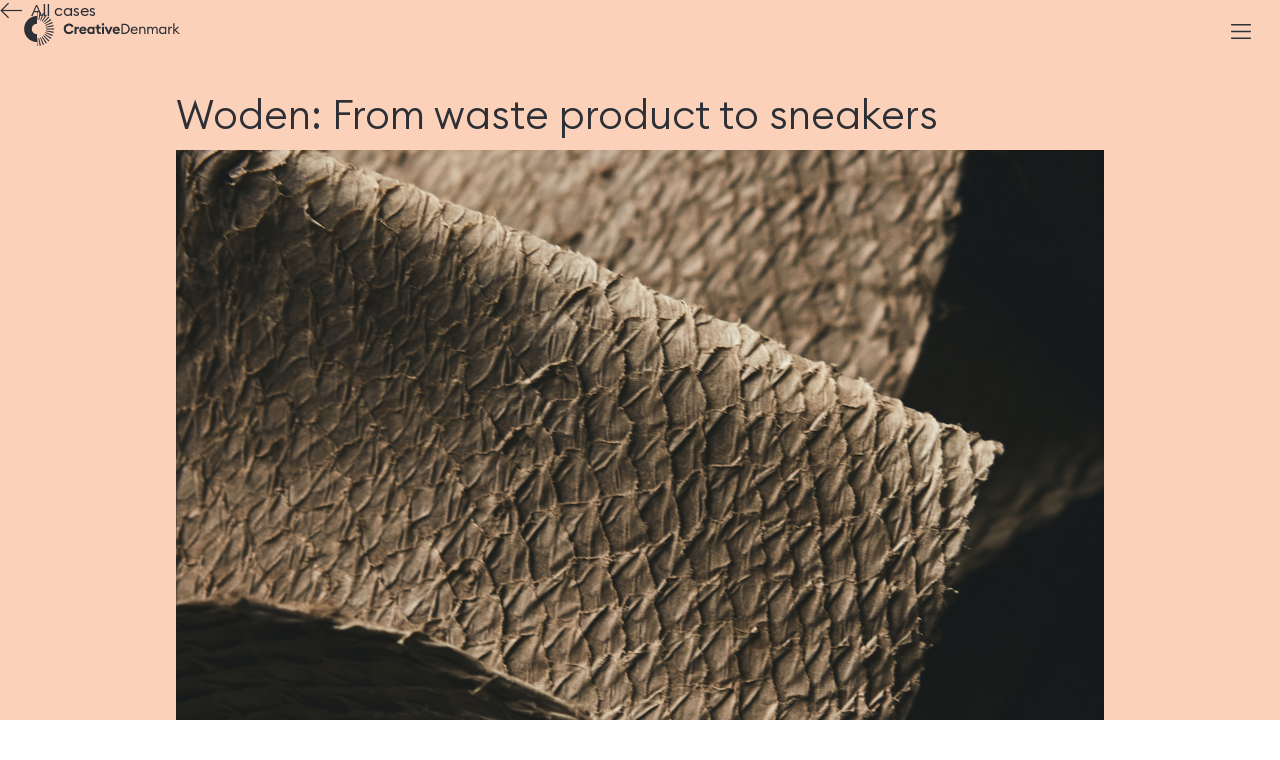

--- FILE ---
content_type: text/html
request_url: https://www.creativedenmark.com/cases/woden-from-waste-product-to-sneakers
body_size: 16060
content:
<!DOCTYPE html><!-- Last Published: Tue Jan 13 2026 09:02:38 GMT+0000 (Coordinated Universal Time) --><html data-wf-domain="www.creativedenmark.com" data-wf-page="62ceb97cc55dc46649e6a4bc" data-wf-site="62cea4b81080c26536f62a94" lang="en" data-wf-collection="62ceb97cc55dc45417e6a4ba" data-wf-item-slug="woden-from-waste-product-to-sneakers"><head><meta charset="utf-8"/><title>Woden: From waste product to sneakers</title><meta content="With respect for the environment and our surroundings, Woden takes a sustainable approach: REDUCE. REUSE. RECYCLE. They strive to constantly push the boundaries for how we construct shoes, focusing on giving our shoes a greener footprint." name="description"/><meta content="Woden: From waste product to sneakers" property="og:title"/><meta content="With respect for the environment and our surroundings, Woden takes a sustainable approach: REDUCE. REUSE. RECYCLE. They strive to constantly push the boundaries for how we construct shoes, focusing on giving our shoes a greener footprint." property="og:description"/><meta content="https://cdn.prod.website-files.com/62ceb97c155fca4f281da9ca/6358053ef0f4c970dbc6b8f3_Woden%20-%20hero.png" property="og:image"/><meta content="Woden: From waste product to sneakers" property="twitter:title"/><meta content="With respect for the environment and our surroundings, Woden takes a sustainable approach: REDUCE. REUSE. RECYCLE. They strive to constantly push the boundaries for how we construct shoes, focusing on giving our shoes a greener footprint." property="twitter:description"/><meta content="https://cdn.prod.website-files.com/62ceb97c155fca4f281da9ca/6358053ef0f4c970dbc6b8f3_Woden%20-%20hero.png" property="twitter:image"/><meta property="og:type" content="website"/><meta content="summary_large_image" name="twitter:card"/><meta content="width=device-width, initial-scale=1" name="viewport"/><link href="https://cdn.prod.website-files.com/62cea4b81080c26536f62a94/css/cdk-site.webflow.shared.e3f8819e4.css" rel="stylesheet" type="text/css" integrity="sha384-4/iBnkmAlIh7QCmyDEDcsDrWussw4J3jl8yyTTpPX2dkBdaau2RVuqayJrFBcNlo" crossorigin="anonymous"/><script type="text/javascript">!function(o,c){var n=c.documentElement,t=" w-mod-";n.className+=t+"js",("ontouchstart"in o||o.DocumentTouch&&c instanceof DocumentTouch)&&(n.className+=t+"touch")}(window,document);</script><link href="https://cdn.prod.website-files.com/62cea4b81080c26536f62a94/637f4cdd4caf38c9b01276b0_favicon.ico" rel="shortcut icon" type="image/x-icon"/><link href="https://cdn.prod.website-files.com/62cea4b81080c26536f62a94/678e2e699680aa5f26af3319_Webclip.png" rel="apple-touch-icon"/><script async="" src="https://www.googletagmanager.com/gtag/js?id=G-KGMD5LLCRP"></script><script type="text/javascript">window.dataLayer = window.dataLayer || [];function gtag(){dataLayer.push(arguments);}gtag('set', 'developer_id.dZGVlNj', true);gtag('js', new Date());gtag('config', 'G-KGMD5LLCRP');</script><meta name="theme-color" media="(prefers-color-scheme: light)" content="white">
<script defer src="https://cdn.jsdelivr.net/npm/@finsweet/attributes-scrolldisable@1/scrolldisable.js"></script>
<script defer src="https://cdn.jsdelivr.net/npm/@finsweet/attributes-mirrorclick@1/mirrorclick.js"></script>
<script async src="https://cdn.jsdelivr.net/npm/@finsweet/cookie-consent@1/fs-cc.js" fs-cc-mode="opt-in"></script>
<!-- Hotjar Tracking Code for https://www.creativedenmark.com/ -->
<script>
    (function(h,o,t,j,a,r){
        h.hj=h.hj||function(){(h.hj.q=h.hj.q||[]).push(arguments)};
        h._hjSettings={hjid:3902153,hjsv:6};
        a=o.getElementsByTagName('head')[0];
        r=o.createElement('script');r.async=1;
        r.src=t+h._hjSettings.hjid+j+h._hjSettings.hjsv;
        a.appendChild(r);
    })(window,document,'https://static.hotjar.com/c/hotjar-','.js?sv=');
</script>
<link
  rel="stylesheet"
  href="https://cdn.jsdelivr.net/npm/swiper@8/swiper-bundle.min.css"
/>
<script src="https://cdn.jsdelivr.net/npm/swiper@8/swiper-bundle.min.js"></script>

<!-- [Attributes by Finsweet] CMS Tabs -->
<script async src="https://cdn.jsdelivr.net/npm/@finsweet/attributes-cmstabs@1/cmstabs.js"></script>

<style>
/*.swiper {overflow: visible !important;}*/
.swiper-slide .extra-material-img {
transform: scale(.7);
}
.swiper-slide-active .extra-material-img {
transform: scale(1);
}

.swiper-button-next, .swiper-button-prev {
margin: 0px 2vw;
}
</style></head><body><div class="cookie-consent"><div fs-cc="banner" class="fs-cc-banner2_component"><div class="fs-cc-banner2_container"><div class="fs-cc-banner2_text">By clicking “Accept”, you agree to the storing of cookies on your device to enhance site navigation, analyze site usage, and assist in our marketing efforts. View our <a href="/privacy-policy" class="fs-cc-banner2_text-link">Privacy Policy</a> for more information.</div><div class="fs-cc-banner2_buttons-wrapper"><a fs-cc="deny" href="#" class="fs-cc-banner2_button fs-cc-button-alt w-button">Deny</a><a fs-cc="allow" href="#" class="fs-cc-banner2_button w-button">Accept</a></div></div></div><div fs-cc="manager" class="fs-cc-manager2_component"><div fs-cc="open-preferences" role="button" tabindex="0" title="Cookie Preferences" aria-label="Cookie Preferences" class="fs-cc-manager2_button w-embed"><svg viewBox="0 0 24 24" fill="none" xmlns="http://www.w3.org/2000/svg">
<path d="M9 8L9 8.01" stroke="currentColor" stroke-width="2" stroke-linecap="round" stroke-linejoin="round"/>
<path d="M16 15L16 15.01" stroke="currentColor" stroke-width="2" stroke-linecap="round" stroke-linejoin="round"/>
<path d="M10 17L10 17.01" stroke="currentColor" stroke-width="2" stroke-linecap="round" stroke-linejoin="round"/>
<path d="M11 13L11 13.01" stroke="currentColor" stroke-width="2" stroke-linecap="round" stroke-linejoin="round"/>
<path d="M6 12L6 12.01" stroke="currentColor" stroke-width="2" stroke-linecap="round" stroke-linejoin="round"/>
<path d="M12 21C16.9706 21 21 16.9706 21 12C21 11.4402 20.9489 10.8924 20.8511 10.361C20.3413 10.7613 19.6985 11 19 11C18.4536 11 17.9413 10.8539 17.5 10.5987C17.0587 10.8539 16.5464 11 16 11C14.3431 11 13 9.65685 13 8C13 7.60975 13.0745 7.23691 13.2101 6.89492C11.9365 6.54821 11 5.38347 11 4C11 3.66387 11.0553 3.34065 11.1572 3.03894C6.58185 3.46383 3 7.31362 3 12C3 16.9706 7.02944 21 12 21Z" stroke="currentColor" stroke-width="2" stroke-linecap="round" stroke-linejoin="round"/>
</svg></div></div><div fs-cc-scroll="disable" fs-cc="preferences" class="fs-cc-prefs2_component"><div class="fs-cc-prefs2_form-wrapper w-form"><form id="cookie-preferences" name="wf-form-Cookie-Preferences" data-name="Cookie Preferences" method="get" class="fs-cc-prefs2_form" data-wf-page-id="62ceb97cc55dc46649e6a4bc" data-wf-element-id="07dae8b8-aa92-3d97-8e0d-1453e3c63bb0" data-turnstile-sitekey="0x4AAAAAAAQTptj2So4dx43e"><div fs-cc="close" class="fs-cc-prefs2_close"><div class="fs-cc-preferences2_close-icon w-embed"><svg fill="currentColor" aria-hidden="true" focusable="false" viewBox="0 0 16 16">
	<path d="M9.414 8l4.293-4.293-1.414-1.414L8 6.586 3.707 2.293 2.293 3.707 6.586 8l-4.293 4.293 1.414 1.414L8 9.414l4.293 4.293 1.414-1.414L9.414 8z"></path>
</svg></div></div><div class="fs-cc-prefs2_content"><div class="fs-cc-prefs2_space-small"><div class="fs-cc-prefs2_title">Privacy Preferences</div></div><div class="fs-cc-prefs2_option"><div class="fs-cc-prefs2_toggle-wrapper"><div class="fs-cc-prefs2_label">Essential cookies</div><div>Required</div></div></div><div class="fs-cc-prefs2_option"><div class="fs-cc-prefs2_toggle-wrapper"><div class="fs-cc-prefs2_label">Marketing cookies</div><label class="w-checkbox fs-cc-prefs2_checkbox-field"><div class="w-checkbox-input w-checkbox-input--inputType-custom fs-cc-prefs2_checkbox"></div><input type="checkbox" id="marketing-2" name="marketing-2" data-name="Marketing 2" fs-cc-checkbox="marketing" style="opacity:0;position:absolute;z-index:-1"/><span for="marketing-2" class="fs-cc-prefs2_checkbox-label w-form-label">Essential</span></label></div></div><div class="fs-cc-prefs2_option"><div class="fs-cc-prefs2_toggle-wrapper"><div class="fs-cc-prefs2_label">Personalization cookies</div><label class="w-checkbox fs-cc-prefs2_checkbox-field"><div class="w-checkbox-input w-checkbox-input--inputType-custom fs-cc-prefs2_checkbox"></div><input type="checkbox" id="personalization-2" name="personalization-2" data-name="Personalization 2" fs-cc-checkbox="personalization" style="opacity:0;position:absolute;z-index:-1"/><span for="personalization-2" class="fs-cc-prefs2_checkbox-label w-form-label">Essential</span></label></div></div><div class="fs-cc-prefs2_option"><div class="fs-cc-prefs2_toggle-wrapper"><div class="fs-cc-prefs2_label">Analytics cookies</div><label class="w-checkbox fs-cc-prefs2_checkbox-field"><div class="w-checkbox-input w-checkbox-input--inputType-custom fs-cc-prefs2_checkbox"></div><input type="checkbox" id="analytics-2" name="analytics-2" data-name="Analytics 2" fs-cc-checkbox="analytics" style="opacity:0;position:absolute;z-index:-1"/><span for="analytics-2" class="fs-cc-prefs2_checkbox-label w-form-label">Essential</span></label></div></div><div class="fs-cc-prefs2_buttons-wrapper"><a fs-cc="deny" href="#" class="fs-cc-prefs2_button fs-cc-button-alt w-button">Reject all cookies</a><a fs-cc="allow" href="#" class="fs-cc-prefs2_button w-button">Allow all cookies</a><a fs-cc="submit" href="#" class="fs-cc-prefs2_submit w-button">Save preferences</a></div></div></form><div class="w-form-done"></div><div class="w-form-fail"></div><div fs-cc="close" class="fs-cc-prefs2_overlay"></div></div></div></div><div class="swiper-styles w-embed"><style>
.swiper-img {
aspect-ratio: 1 / 1.4;
}

.swiper-button-next, .swiper-button-prev {
/* padding: 1.5rem; */
background-color:rgba(255,255,255,0.5);
/*margin: 0 6vw;*/
border-radius: 50%;
}

.swiper-button-next::after, .swiper-button-prev::after {
    content: "";
}

.swiper-button-prev {
  background-image: url("https://cdn.prod.website-files.com/62cea4b81080c26536f62a94/635fbc8070804521c45dcd4c_swiper-left.svg") !important;
}

.swiper-button-next {
  background-image: url("https://cdn.prod.website-files.com/62cea4b81080c26536f62a94/635fbc8047d161f2819ccd49_swiper-right.svg") !important;
}
</style></div><div class="writing-mode w-embed"><style>
.rotate-txt {
writing-mode: vertical-rl;
text-orientation: mixed;
}
</style></div><div class="nav-bar"><div class="nav-bar__container"><a href="/" class="logo w-inline-block"><div class="logo is-icon w-embed"><svg xmlns="http://www.w3.org/2000/svg" viewBox="0 0 236.328 51.023"><path fill="currentColor" d="M22.845 12.153a13.544 13.544 0 00-1.054-.21L23.626.313c.656.103 1.317.235 1.965.39zm2.535.88l4.941-10.688a26.173 26.173 0 00-1.852-.769l-4.082 11.045c.334.123.668.262.993.412m2.32 1.364l6.931-9.519a25.865 25.865 0 00-1.662-1.113l-6.166 10.031c.305.187.606.39.897.601m2.012 1.791l8.649-7.99a25.518 25.518 0 00-1.414-1.416l-7.997 8.643c.264.244.521.501.762.763m3.481 7.161l11.63-1.841a25.296 25.296 0 00-.39-1.962l-11.45 2.745c.083.346.154.702.21 1.058m-1.852-5.015l10.035-6.159a25.645 25.645 0 00-1.114-1.664l-9.519 6.93c.21.289.411.59.598.893m1.175 2.418l11.044-4.084a25.15 25.15 0 00-.768-1.849l-10.688 4.939c.149.323.288.657.412.994m-3.553 14.834l8.008 8.632c.487-.452.962-.928 1.412-1.416l-8.657-7.981c-.243.264-.5.521-.763.765m-7.15 3.491l1.854 11.628a25.9 25.9 0 001.966-.395l-2.768-11.444c-.347.084-.701.155-1.052.211m10.3-7.833l10.693 4.928c.279-.605.538-1.23.768-1.856l-11.051-4.063c-.123.335-.261.668-.41.991m13.003-6.751l-11.766.466a12.72 12.72 0 01.001 1.08l11.766.452a24.518 24.518 0 00-.001-1.998M30.752 33.57l9.531 6.913c.39-.538.764-1.098 1.11-1.664l-10.042-6.148c-.186.305-.388.608-.599.899m2.236-4.861l11.455 2.728c.153-.645.284-1.307.387-1.965l-11.634-1.818c-.055.354-.125.709-.208 1.055m-6.171 8.509L33 47.239c.568-.35 1.126-.726 1.66-1.116l-6.948-9.506c-.287.209-.588.412-.895.601m-2.407 1.175l4.094 11.041a25.966 25.966 0 001.853-.773l-4.96-10.679c-.323.15-.656.289-.987.411m-4.786-20.731v-5.888c.185 0 .368.004.551.011L20.643.02C20.305.006 19.965 0 19.624 0v5.887a19.625 19.625 0 000 39.249v5.887c.341 0 .681-.006 1.019-.02l-.468-11.765c-.183.007-.366.011-.551.011v-5.888a7.85 7.85 0 110-15.699m48.502 15.569a7.848 7.848 0 007.079-4.08l-2.719-1.511a4.9 4.9 0 110-4.662l2.719-1.511a7.978 7.978 0 10-7.079 11.764m8.527-.259h2.957v-5.159c0-1.792.928-2.87 2.331-2.87a3.975 3.975 0 011.339.237v-3a3.31 3.31 0 00-.994-.129 2.874 2.874 0 00-2.676 1.855V22.18h-2.957zm12.736.237a5.853 5.853 0 005.008-2.417l-2.202-1.641a3.192 3.192 0 01-2.784 1.36 2.674 2.674 0 01-2.871-2.244h8.072a5.95 5.95 0 00.043-1.015 5.023 5.023 0 00-5.309-5.31 5.516 5.516 0 00-5.677 5.634 5.463 5.463 0 005.72 5.633m-2.741-6.95a2.516 2.516 0 012.611-1.877 2.339 2.339 0 012.44 1.877zm14.139 6.95a3.885 3.885 0 003.108-1.446v1.209h2.957V22.18h-2.957v1.208a3.888 3.888 0 00-3.108-1.446c-2.871 0-5.072 2.591-5.072 5.634s2.201 5.633 5.072 5.633m.626-2.698a2.701 2.701 0 01-2.72-2.935 2.727 2.727 0 115.439 0 2.701 2.701 0 01-2.719 2.935m13.103 2.591a6.124 6.124 0 001.878-.238v-2.612a3.458 3.458 0 01-1.209.194c-1.295 0-1.835-.517-1.835-1.834V24.77h3.044v-2.59h-3.044v-3h-2.957v3h-2.18v2.59h2.18v4.424c0 2.656 1.835 3.908 4.123 3.908m5.03-12.692a1.878 1.878 0 10-1.878-1.878 1.884 1.884 0 001.878 1.878m-1.468 12.562h2.957V22.18h-2.957zm8.742 0h2.698l4.792-10.792h-3.303l-2.849 6.907-2.849-6.907h-3.259zm13.19.237a5.851 5.851 0 005.007-2.417l-2.202-1.641a3.191 3.191 0 01-2.784 1.36 2.674 2.674 0 01-2.871-2.244h8.072a5.97 5.97 0 00.044-1.015 5.024 5.024 0 00-5.31-5.31 5.516 5.516 0 00-5.677 5.634 5.463 5.463 0 005.721 5.633m-2.742-6.95a2.518 2.518 0 012.612-1.877 2.338 2.338 0 012.439 1.877zm10.362 6.713h4.403c4.705 0 8.159-3.281 8.159-7.663 0-4.381-3.454-7.662-8.159-7.662h-4.403zm2.007-1.878V19.525h2.396c3.691 0 6.13 2.439 6.13 5.784 0 3.346-2.439 5.785-6.13 5.785zm17.593 2.093a5.42 5.42 0 004.856-2.568l-1.467-1.015a3.821 3.821 0 01-7.102-1.662h8.85a5.148 5.148 0 00.022-.561 5.03 5.03 0 00-5.138-5.417 5.443 5.443 0 00-5.611 5.612 5.388 5.388 0 005.59 5.611m-3.583-6.755a3.528 3.528 0 013.54-2.828 3.244 3.244 0 013.302 2.828zm10.944 6.54h1.857v-5.353c0-2.525 1.402-3.95 3.129-3.95 1.532 0 2.547 1.123 2.547 2.936v6.367h1.835v-6.648c0-2.677-1.662-4.36-4.079-4.36a3.795 3.795 0 00-3.432 1.878V22.18h-1.857zm26.118 0h1.856v-6.626c0-2.655-1.423-4.382-3.776-4.382a3.725 3.725 0 00-3.54 2.31 3.365 3.365 0 00-3.324-2.31 3.604 3.604 0 00-3.26 1.878V22.18h-1.856v10.792h1.856v-5.353c0-2.439 1.231-3.95 2.979-3.95 1.403 0 2.116 1.209 2.116 2.957v6.346h1.856v-5.525c.064-2.332 1.23-3.778 2.957-3.778 1.403 0 2.136 1.209 2.136 2.957zm9.219.215a4.7 4.7 0 003.799-1.877v1.662h1.856V22.18h-1.856v1.662a4.7 4.7 0 00-3.799-1.878 5.4 5.4 0 00-5.288 5.612 5.4 5.4 0 005.288 5.611m.281-1.704a3.702 3.702 0 01-3.691-3.907 3.687 3.687 0 117.36 0 3.698 3.698 0 01-3.669 3.907m8.441 1.489h1.856v-5.353c0-2.525 1.489-3.713 2.849-3.713a2.34 2.34 0 011.014.173v-1.921a3.754 3.754 0 00-.841-.086 3.21 3.21 0 00-3.022 2.202V22.18h-1.856zm15.174 0h2.504l-6.497-6.022 5.31-4.77h-2.461l-4.705 4.209v-9.605h-1.856v16.188h1.856v-5.396z"></path></svg></div></a><a href="/" class="mob-logo-wrp w-inline-block"><div class="mob-logo w-embed"><svg width="auto" height="auto" viewBox="0 0 46 52" fill="none" xmlns="http://www.w3.org/2000/svg">
<path d="M22.8446 12.153C22.4962 12.0691 22.1446 11.999 21.7906 11.943L23.6256 0.313C24.2816 0.416 24.9426 0.548 25.5906 0.703L22.8446 12.153ZM25.3796 13.033L30.3206 2.345C29.7133 2.0651 29.0955 1.80858 28.4686 1.576L24.3866 12.621C24.7206 12.744 25.0546 12.883 25.3796 13.033ZM27.6996 14.397L34.6306 4.878C34.0911 4.48571 33.5367 4.11443 32.9686 3.765L26.8026 13.796C27.1076 13.983 27.4086 14.186 27.6996 14.397ZM29.7116 16.188L38.3606 8.198C37.9079 7.70769 37.4362 7.23533 36.9466 6.782L28.9496 15.425C29.2136 15.669 29.4706 15.926 29.7116 16.188ZM33.1926 23.349L44.8226 21.508C44.7185 20.8491 44.5884 20.1946 44.4326 19.546L32.9826 22.291C33.0656 22.637 33.1366 22.993 33.1926 23.349ZM31.3406 18.334L41.3756 12.175C41.0261 11.606 40.6544 11.051 40.2616 10.511L30.7426 17.441C30.9526 17.73 31.1536 18.031 31.3406 18.334ZM32.5156 20.752L43.5596 16.668C43.3282 16.0417 43.072 15.4249 42.7916 14.819L32.1036 19.758C32.2526 20.081 32.3916 20.415 32.5156 20.752ZM28.9626 35.586L36.9706 44.218C37.4576 43.766 37.9326 43.29 38.3826 42.802L29.7256 34.821C29.4826 35.085 29.2256 35.342 28.9626 35.586ZM21.8126 39.077L23.6666 50.705C24.3268 50.5988 24.9826 50.467 25.6326 50.31L22.8646 38.866C22.5176 38.95 22.1636 39.021 21.8126 39.077ZM32.1126 31.244L42.8056 36.172C43.0846 35.567 43.3436 34.942 43.5736 34.316L32.5226 30.253C32.3996 30.588 32.2616 30.921 32.1126 31.244ZM45.1156 24.493L33.3496 24.959C33.3652 25.3188 33.3655 25.6791 33.3506 26.039L45.1166 26.491C45.1434 25.8253 45.1431 25.1587 45.1156 24.493ZM30.7516 33.57L40.2826 40.483C40.6726 39.945 41.0466 39.385 41.3926 38.819L31.3506 32.671C31.1646 32.976 30.9626 33.279 30.7516 33.57ZM32.9876 28.709L44.4426 31.437C44.5956 30.792 44.7266 30.13 44.8296 29.472L33.1956 27.654C33.1406 28.008 33.0706 28.363 32.9876 28.709ZM26.8166 37.218L32.9996 47.239C33.5676 46.889 34.1256 46.513 34.6596 46.123L27.7116 36.617C27.4246 36.826 27.1236 37.029 26.8166 37.218ZM24.4096 38.393L28.5036 49.434C29.131 49.2003 29.7491 48.9425 30.3566 48.661L25.3966 37.982C25.0736 38.132 24.7406 38.271 24.4096 38.393ZM19.6236 17.662V11.774C19.8086 11.774 19.9916 11.778 20.1746 11.785L20.6426 0.02C20.3046 0.006 19.9646 0 19.6236 0V5.887C14.4431 5.92398 9.4874 8.00785 5.83726 11.6841C2.18712 15.3604 0.138672 20.3309 0.138672 25.5115C0.138672 30.6921 2.18712 35.6626 5.83726 39.3389C9.4874 43.0151 14.4431 45.099 19.6236 45.136V51.023C19.9646 51.023 20.3046 51.017 20.6426 51.003L20.1746 39.238C19.9916 39.245 19.8086 39.249 19.6236 39.249V33.361C18.5853 33.3727 17.555 33.1783 16.5924 32.7891C15.6298 32.3999 14.754 31.8236 14.0156 31.0935C13.2773 30.3635 12.6911 29.4942 12.291 28.536C11.891 27.5778 11.685 26.5498 11.685 25.5115C11.685 24.4732 11.891 23.4452 12.291 22.487C12.6911 21.5288 13.2773 20.6595 14.0156 19.9295C14.754 19.1994 15.6298 18.6231 16.5924 18.2339C17.555 17.8447 18.5853 17.6503 19.6236 17.662Z" fill="currentColor"/>
</svg></div></a><div class="nav__wrp"><div class="nav__btn-wrp is--hidden"><a href="/book/rent-the-space" class="book-btn w-inline-block"><div>Rent House of Creative Denmark</div></a></div><nav class="nav"><div fs-mirrorclick-element="target" data-w-id="475127db-9e32-cd89-6c13-b92ef7d87be6" class="nav__btn"><div data-is-ix2-target="1" class="nav-lottie" data-w-id="475127db-9e32-cd89-6c13-b92ef7d87be7" data-animation-type="lottie" data-src="https://cdn.prod.website-files.com/62cea4b81080c26536f62a94/62d7c6cfdb50e3b76a31bcb9_nav.json" data-loop="0" data-direction="1" data-autoplay="0" data-renderer="svg" data-default-duration="2.5" data-duration="0" data-ix2-initial-state="0"></div></div><div fs-scrolldisable-element="when-visible" class="nav__menu"><div class="nav-search__wrp"><form action="/search" class="nav-search w-form"><input class="search-input w-input" maxlength="256" name="query" placeholder="I&#x27;m looking for" type="search" id="search" required=""/><input type="submit" class="search-btn w-button" value="Search"/></form></div><div class="nav__menu-container"><div class="nav-menu__link-container"><div class="nav_link_wrp"><a href="/" class="nav-menu__link">Home</a><a href="/cases" class="nav-menu__link">Cases</a><div data-w-id="89ec558e-2733-e38a-ee32-6578a47fec08" class="link-arrow-wrp"><div class="nav-menu__click">Creative industries</div><div><div class="up-arrow-embed w-embed"><svg xmlns="http://www.w3.org/2000/svg" fill="none" viewBox="0 0 24 24" stroke-width="1.5" stroke="currentColor" class="w-6 h-6">
  <path stroke-linecap="round" stroke-linejoin="round" d="M13.5 4.5L21 12m0 0l-7.5 7.5M21 12H3" />
</svg></div></div></div><a href="/house-of-creative-denmark" class="nav-menu__link is--hidden">House of Creative Denmark</a><a href="/matchmaking" class="nav-menu__link">Matchmaking</a><a href="/book/plan-your-visit" class="nav-menu__link">International delegations visit</a><a href="/inspiring-talks" class="nav-menu__link is--hidden">Inspiring talks</a><a href="/global-events" class="nav-menu__link is--hidden">Global events</a><a href="/in-focus" class="nav-menu__link">In Focus Articles</a><a href="/facts-publications" class="nav-menu__link">Facts &amp; publications</a></div><div class="nav_link_wrp"><a href="/about" class="nav-menu__link">About</a><a href="/contact" class="nav-menu__link">Contact</a><a href="https://www.dropbox.com/scl/fo/jnpl7uad4t0bk99eeyngy/ANmiophpE1AGW_XAevdOZ38?rlkey=774j9h0fgctz9o8xcv94z2i2f&amp;e=6&amp;st=j5bj4z1j&amp;dl=0" target="_blank" class="nav-menu__link">Toolbox</a></div></div><div class="nav-menu__second-link-container"><div class="nav-menu__flex-bar"><div data-w-id="475127db-9e32-cd89-6c13-b92ef7d87c05" class="nav__back-btn"><div class="back-btn__arrow w-embed"><svg width="18" height="14" viewBox="0 0 18 14" fill="none" xmlns="http://www.w3.org/2000/svg">
<path d="M7 13L1 7L7 1" stroke="currentColor"/>
<path d="M18 7L1 7" stroke="currentColor"/>
</svg></div><div class="back-btn__txt">Back</div></div></div><div class="test-flex"><div class="nav-menu__second-link-label">Creative industries</div><a href="/cases" class="btn-ghost is--small is--hidden w-button">All cases</a></div><div class="w-dyn-list"><div role="list" class="nav-menu__second-link w-dyn-items"><div role="listitem" class="w-dyn-item"><a href="/industries/architecture" class="nav-menu__link">Architecture</a></div><div role="listitem" class="w-dyn-item"><a href="/industries/interior-design" class="nav-menu__link">Interior design</a></div><div role="listitem" class="w-dyn-item"><a href="/industries/communication-design" class="nav-menu__link">Communication design</a></div><div role="listitem" class="w-dyn-item"><a href="/industries/fashion" class="nav-menu__link">Fashion</a></div><div role="listitem" class="w-dyn-item"><a href="/industries/industrial-strategic-design" class="nav-menu__link">Industrial &amp; strategic design</a></div><div role="listitem" class="w-dyn-item"><a href="/industries/digital-games-xr" class="nav-menu__link">Digital games &amp; XR</a></div><div role="listitem" class="w-dyn-item"><a href="/industries/music-sound" class="nav-menu__link">Music &amp; sound</a></div><div role="listitem" class="w-dyn-item"><a href="/industries/film-tv-animation" class="nav-menu__link">Film, TV &amp; animation</a></div></div></div></div></div></div><div fs-mirrorclick-element="trigger" data-w-id="475127db-9e32-cd89-6c13-b92ef7d87c19" class="nav__overlay"></div></nav></div></div></div><div class="global"><div class="w-embed"><style>
  html { font-size: calc(0.625rem + 0.41666666666666663vw); }
  @media screen and (max-width:1920px) { html { font-size: calc(0.625rem + 0.41666666666666674vw); } }
  @media screen and (max-width:1440px) { html { font-size: calc(0.8126951092611863rem + 0.20811654526534862vw); } }
  @media screen and (max-width:479px) { html { font-size: calc(0.7494769874476988rem + 0.8368200836820083vw); } }


.book-btn {
	color: inherit; 
}
.nav-lottie path {
    fill: currentColor;
    stroke: currentColor;
}
.search-icon {
stroke: currentColor;
}

:root {
  --main-dark: black;
  --main-light: white;
}

::selection {
	background: var(--main-dark);
  color: var(--main-light);
  text-shadow: none;
}
img::selection, svg::selection {
	background: transparent;
}

/* Link color inherits from parent font color  */
a {
	color: inherit;
}

/* Disable / enable clicking on an element and its children  */
.no-click {
	pointer-events: none;
}
.can-click {
	pointer-events: auto;
}

.w-webflow-badge {display: none !important;}
/* Scrollbar */ 
body{
  /*overflow: overlay;*/
  background-color: transparent;
  transition: .3s background-color;
}
::-webkit-scrollbar{
  background-color: transparent;
  width: 12px;
}
::-webkit-scrollbar-thumb{
  background-color: inherit;
  border-radius: 8px;
  background-clip: content-box;
  border: 2px solid transparent;
}
body[scroll],
::-webkit-scrollbar-thumb:hover{
  transition: 0s;
  background-color: rgba(0,0,0,.5);
}
</style></div></div><div class="page"><div class="back-section is--not-fixed"><a href="/cases" class="back-link">All cases</a></div><div style="background-color:hsla(21.49253731343283, 91.78%, 85.69%, 1.00)" class="section has--sticky"><div style="background-color:hsla(21.49253731343283, 91.78%, 85.69%, 1.00)" class="sticky-nav is--case-cms-color"></div><div class="small-container"><div class="w-dyn-list"><div fs-cmsnest-collection="industries" role="list" class="w-dyn-items"><div role="listitem" class="w-dyn-item"><a href="/industries/fashion" class="nest-link">Fashion</a></div></div></div><div class="w-dyn-list"><div fs-cmsnest-collection="topics" role="list" class="w-dyn-items"><div role="listitem" class="w-dyn-item"><a href="/agenda/innovation" class="nest-link">Innovation</a></div><div role="listitem" class="w-dyn-item"><a href="/agenda/sustainability" class="nest-link">Sustainability</a></div></div></div><h1 class="case-hero__heading">Woden: From waste product to sneakers</h1><div style="background-image:url(&quot;https://cdn.prod.website-files.com/62ceb97c155fca4f281da9ca/6358053ef0f4c970dbc6b8f3_Woden%20-%20hero.png&quot;)" class="case-hero__img"><div class="rotate-txt-wrp-date"><div class="rotate-txt date-rotate is--hidden">October 25, 2022</div></div><div class="rotate-txt-wrp"><div class="rotate-txt w-dyn-bind-empty"></div></div></div></div></div><div class="section has--sticky"><div class="sticky-nav"></div><div class="container"><div class="flex"><div class="flex-container-60"><div class="text-wrp has--padding-right"><p class="p-spacing">With respect for the environment and our surroundings, Woden takes a sustainable approach: REDUCE. REUSE. RECYCLE. They strive to constantly push the boundaries for how we construct shoes, focusing on giving our shoes a greener footprint.</p><div class="industry-agenda-wrp"><div class="w-dyn-list"><div role="list" class="topic w-dyn-items"><div role="listitem" class="industry-label-wrp w-dyn-item"><a href="/industries/fashion" class="topic__link w-inline-block"><div>Fashion</div></a></div></div></div><div class="w-dyn-list"><div role="list" class="topic w-dyn-items"><div role="listitem" class="w-dyn-item"><a fs-cmsfilter-field="topics" href="/agenda/innovation" class="topic__link">Innovation</a></div><div role="listitem" class="w-dyn-item"><a fs-cmsfilter-field="topics" href="/agenda/sustainability" class="topic__link">Sustainability</a></div></div></div></div></div></div><div class="flex-container-40"><div class="img-wrp"><img loading="lazy" alt="" src="https://cdn.prod.website-files.com/62ceb97c155fca4f281da9ca/63580546241d013f4f98e617_Woden%20-%20intro.jpg" sizes="(max-width: 479px) 92vw, (max-width: 767px) 36vw, 34vw" srcset="https://cdn.prod.website-files.com/62ceb97c155fca4f281da9ca/63580546241d013f4f98e617_Woden%20-%20intro-p-500.jpg 500w, https://cdn.prod.website-files.com/62ceb97c155fca4f281da9ca/63580546241d013f4f98e617_Woden%20-%20intro-p-800.jpg 800w, https://cdn.prod.website-files.com/62ceb97c155fca4f281da9ca/63580546241d013f4f98e617_Woden%20-%20intro-p-1080.jpg 1080w, https://cdn.prod.website-files.com/62ceb97c155fca4f281da9ca/63580546241d013f4f98e617_Woden%20-%20intro-p-1600.jpg 1600w, https://cdn.prod.website-files.com/62ceb97c155fca4f281da9ca/63580546241d013f4f98e617_Woden%20-%20intro-p-2000.jpg 2000w, https://cdn.prod.website-files.com/62ceb97c155fca4f281da9ca/63580546241d013f4f98e617_Woden%20-%20intro-p-2600.jpg 2600w, https://cdn.prod.website-files.com/62ceb97c155fca4f281da9ca/63580546241d013f4f98e617_Woden%20-%20intro-p-3200.jpg 3200w, https://cdn.prod.website-files.com/62ceb97c155fca4f281da9ca/63580546241d013f4f98e617_Woden%20-%20intro.jpg 5184w" class="parallax-img"/><div class="img-wrp__overlay"></div></div></div></div></div></div><div class="full-width-img__wrp"><img src="https://cdn.prod.website-files.com/62ceb97c155fca4f281da9ca/6358055cbddf86953d68da5e_Woden%20-%20full%20width.jpg" loading="lazy" alt="" sizes="100vw" srcset="https://cdn.prod.website-files.com/62ceb97c155fca4f281da9ca/6358055cbddf86953d68da5e_Woden%20-%20full%20width-p-500.jpg 500w, https://cdn.prod.website-files.com/62ceb97c155fca4f281da9ca/6358055cbddf86953d68da5e_Woden%20-%20full%20width-p-800.jpg 800w, https://cdn.prod.website-files.com/62ceb97c155fca4f281da9ca/6358055cbddf86953d68da5e_Woden%20-%20full%20width-p-1080.jpg 1080w, https://cdn.prod.website-files.com/62ceb97c155fca4f281da9ca/6358055cbddf86953d68da5e_Woden%20-%20full%20width-p-1600.jpg 1600w, https://cdn.prod.website-files.com/62ceb97c155fca4f281da9ca/6358055cbddf86953d68da5e_Woden%20-%20full%20width-p-2000.jpg 2000w, https://cdn.prod.website-files.com/62ceb97c155fca4f281da9ca/6358055cbddf86953d68da5e_Woden%20-%20full%20width-p-2600.jpg 2600w, https://cdn.prod.website-files.com/62ceb97c155fca4f281da9ca/6358055cbddf86953d68da5e_Woden%20-%20full%20width-p-3200.jpg 3200w, https://cdn.prod.website-files.com/62ceb97c155fca4f281da9ca/6358055cbddf86953d68da5e_Woden%20-%20full%20width.jpg 6016w" class="full-width-bob"/></div><div style="background-color:hsla(21.49253731343283, 91.78%, 85.69%, 1.00)" class="video-section w-condition-invisible"><div style="background-color:hsla(21.49253731343283, 91.78%, 85.69%, 1.00)" class="sticky-nav"></div><div class="small-container"><div class="w-dyn-bind-empty w-video w-embed"></div></div></div><div class="section has--sticky no-pad-bot"><div class="sticky-nav"></div><div class="container"><div class="flex has--space-bot"><div class="flex-container-40"><div class="img-wrp"><img loading="lazy" alt="" src="https://cdn.prod.website-files.com/62ceb97c155fca4f281da9ca/635805b2b2c3b9708a9ed99e_Woden%20-%20explainer.png" sizes="(max-width: 479px) 92vw, (max-width: 767px) 36vw, 34vw" srcset="https://cdn.prod.website-files.com/62ceb97c155fca4f281da9ca/635805b2b2c3b9708a9ed99e_Woden%20-%20explainer-p-500.png 500w, https://cdn.prod.website-files.com/62ceb97c155fca4f281da9ca/635805b2b2c3b9708a9ed99e_Woden%20-%20explainer-p-800.png 800w, https://cdn.prod.website-files.com/62ceb97c155fca4f281da9ca/635805b2b2c3b9708a9ed99e_Woden%20-%20explainer-p-1080.png 1080w, https://cdn.prod.website-files.com/62ceb97c155fca4f281da9ca/635805b2b2c3b9708a9ed99e_Woden%20-%20explainer.png 1200w" class="parallax-img"/><div class="img-wrp__overlay"></div></div></div><div class="flex-container-60"><div class="text-wrp has--padding-left"><div class="fixtext w-richtext"><h2>Nordic fish leather</h2><p>‍</p><p>The fish leather that WODEN uses in all their sneakers is a waste product from the Icelandic fishing and food industry: an industry in which only 1% of the skin is used and the rest is destroyed. The fish leather, which comes primarily from salmon skins, is both hard-wearing and sustainable. This is due to the fish leather’s unique cross-fibre structure, which makes it up to 10 times stronger than calf leather. The fish leather is treated and tanned in Iceland using gentle and eco-friendly methods aided by Iceland’s natural hot springs. This tanning process produces 0% carbon emissions.</p><p>‍</p><p>WODEN’s fish leather is sourced by Nordic Fish Leather Iceland, which holds an MSC certification to ensure that the fish leather derives from responsible fishing.</p><p>‍</p><p>The MSC certification is used to assess whether a fishery is well run and sustainable. It is decided by an independent third party to guarantee transparency. This way, the fishing activity is managed with care to keep other species and habitats in the ecosystem healthy.</p></div></div></div></div><div class="quote-wrp w-condition-invisible"><p class="quote-p w-dyn-bind-empty"></p><div class="w-dyn-bind-empty"></div></div><div class="flex has--space-bot w-condition-invisible"><div class="flex-container-40"></div><div class="flex-container-60"><div class="text-wrp has--padding-left"><div class="fixtext has-top w-dyn-bind-empty w-richtext"></div></div></div></div></div></div><div class="section has--sticky w-condition-invisible"><div class="sticky-nav"></div><div class="container"><div class="w-embed w-iframe"><iframe style="border-radius:12px" src="" width="100%" height="352" frameBorder="0" allowfullscreen="" allow="autoplay; clipboard-write; encrypted-media; fullscreen; picture-in-picture" loading="lazy"></iframe></div></div></div><div style="background-color:hsla(21.49253731343283, 91.78%, 85.69%, 1.00)" class="video-section w-condition-invisible"><div style="background-color:hsla(21.49253731343283, 91.78%, 85.69%, 1.00)" class="sticky-nav"></div><div class="small-container"><div class="w-dyn-bind-empty w-video w-embed"></div></div></div><div class="full-width-img__wrp w-condition-invisible"><img src="" loading="lazy" alt="" class="full-width-bob w-dyn-bind-empty"/></div><div class="section has--sticky no--space"><div class="sticky-nav"></div><div class="swiper-overflow"><div class="swiper-button-next"></div><div class="swiper-button-prev"></div><div class="swiper auto-height w-dyn-list"><script type="text/x-wf-template" id="wf-template-3fd0abb2-91c2-2e04-dac3-c5ef45ee32a7">%3Cdiv%20role%3D%22listitem%22%20class%3D%22swiper-slide%20_2-img-swiper%20is--2-img%20w-dyn-item%20w-dyn-repeater-item%22%3E%3Cimg%20src%3D%22https%3A%2F%2Fcdn.prod.website-files.com%2F62ceb97c155fca4f281da9ca%2F635805bc32bd907519ff8119_Woden%2520-%2520ekstra1.jpg%22%20loading%3D%22lazy%22%20alt%3D%22%22%20sizes%3D%2242vw%22%20srcset%3D%22https%3A%2F%2Fcdn.prod.website-files.com%2F62ceb97c155fca4f281da9ca%2F635805bc32bd907519ff8119_Woden%2520-%2520ekstra1-p-500.jpg%20500w%2C%20https%3A%2F%2Fcdn.prod.website-files.com%2F62ceb97c155fca4f281da9ca%2F635805bc32bd907519ff8119_Woden%2520-%2520ekstra1.jpg%20600w%22%20class%3D%22extra-material-img%20is-2%22%2F%3E%3C%2Fdiv%3E</script><div role="list" class="swiper-wrapper is-2-img extra w-dyn-items"><div role="listitem" class="swiper-slide _2-img-swiper is--2-img w-dyn-item w-dyn-repeater-item"><img src="https://cdn.prod.website-files.com/62ceb97c155fca4f281da9ca/635805bc32bd907519ff8119_Woden%20-%20ekstra1.jpg" loading="lazy" alt="" sizes="42vw" srcset="https://cdn.prod.website-files.com/62ceb97c155fca4f281da9ca/635805bc32bd907519ff8119_Woden%20-%20ekstra1-p-500.jpg 500w, https://cdn.prod.website-files.com/62ceb97c155fca4f281da9ca/635805bc32bd907519ff8119_Woden%20-%20ekstra1.jpg 600w" class="extra-material-img is-2"/></div><div role="listitem" class="swiper-slide _2-img-swiper is--2-img w-dyn-item w-dyn-repeater-item"><img src="https://cdn.prod.website-files.com/62ceb97c155fca4f281da9ca/635805cd929de8ae40f68a2e_Woden%20-%20ekstra2.jpeg" loading="lazy" alt="" sizes="42vw" srcset="https://cdn.prod.website-files.com/62ceb97c155fca4f281da9ca/635805cd929de8ae40f68a2e_Woden%20-%20ekstra2-p-500.jpeg 500w, https://cdn.prod.website-files.com/62ceb97c155fca4f281da9ca/635805cd929de8ae40f68a2e_Woden%20-%20ekstra2-p-800.jpeg 800w, https://cdn.prod.website-files.com/62ceb97c155fca4f281da9ca/635805cd929de8ae40f68a2e_Woden%20-%20ekstra2.jpeg 1120w" class="extra-material-img is-2"/></div><div role="listitem" class="swiper-slide _2-img-swiper is--2-img w-dyn-item w-dyn-repeater-item"><img src="https://cdn.prod.website-files.com/62ceb97c155fca4f281da9ca/635805d41824d611ca3a5baf_Woden%20-%20ekstra3.png" loading="lazy" alt="" sizes="42vw" srcset="https://cdn.prod.website-files.com/62ceb97c155fca4f281da9ca/635805d41824d611ca3a5baf_Woden%20-%20ekstra3-p-500.png 500w, https://cdn.prod.website-files.com/62ceb97c155fca4f281da9ca/635805d41824d611ca3a5baf_Woden%20-%20ekstra3.png 706w" class="extra-material-img is-2"/></div></div><div class="w-dyn-hide w-dyn-empty"><div>No items found.</div></div></div></div></div><div class="section is--section-grey has--sticky w-condition-invisible"><div class="sticky-nav is--grey"></div><div class="container"><div class="w-dyn-list"><div class="w-dyn-empty"><div>No items found.</div></div></div></div></div><div style="background-color:hsla(21.49253731343283, 91.78%, 85.69%, 1.00)" class="section has--sticky"><div style="background-color:hsla(21.49253731343283, 91.78%, 85.69%, 1.00)" class="sticky-nav"></div><div class="container"><div class="flex"><div class="flex-container-40"><img src="https://cdn.prod.website-files.com/62ceb97c155fca4f281da9ca/635805961824d663cf3a28b8_Woden%20-%20author%20image.png" loading="lazy" alt="" sizes="(max-width: 479px) 92vw, (max-width: 767px) 34vw, 32vw" srcset="https://cdn.prod.website-files.com/62ceb97c155fca4f281da9ca/635805961824d663cf3a28b8_Woden%20-%20author%20image-p-500.png 500w, https://cdn.prod.website-files.com/62ceb97c155fca4f281da9ca/635805961824d663cf3a28b8_Woden%20-%20author%20image-p-800.png 800w, https://cdn.prod.website-files.com/62ceb97c155fca4f281da9ca/635805961824d663cf3a28b8_Woden%20-%20author%20image-p-1080.png 1080w, https://cdn.prod.website-files.com/62ceb97c155fca4f281da9ca/635805961824d663cf3a28b8_Woden%20-%20author%20image.png 1400w"/></div><div class="flex-container-60 is--aligned-top"><div class="text-wrp has--padding-left"><div class="fixtext w-richtext"><h2>About WODEN</h2><p>‍</p><p>WODEN is a Scandinavian sneaker brand with a focus on Scandinavian design values, high-quality natural materials and great value for money. The company believes in products and people, which is why their shoes are designed with care and produced by passionate and talented people. Fashion, functionality and anatomy are essential elements of the WODEN DNA, ensuring that our sneakers are meticulously designed for urban life.</p></div><div class="author__contact-meta"><h5 class="author-contact w-condition-invisible">Contact</h5><a href="https://woden.dk/pages/nordic-fish-leather/">https://woden.dk/pages/nordic-fish-leather/</a><a href="#" class="w-dyn-bind-empty"></a><a href="#" class="w-dyn-bind-empty"></a></div></div></div></div></div></div><div class="section has--sticky w-condition-invisible"><div class="sticky-nav"></div><div class="container"><div class="flex"><div class="flex-container-50"><div class="w-dyn-bind-empty w-richtext"></div></div><div class="flex-container-50"><div class="case__soundcloud-wrp"><div class="w-embed w-iframe"><iframe width="100%" height="166" scrolling="no" frameborder="no" allow="autoplay" src="https://w.soundcloud.com/player/?url=https%3A//api.soundcloud.com/tracks/1339463479&color=%23ff5500&auto_play=false&hide_related=false&show_comments=true&show_user=true&show_reposts=false&show_teaser=true"></iframe><div style="font-size: 10px; color: #cccccc;line-break: anywhere;word-break: normal;overflow: hidden;white-space: nowrap;text-overflow: ellipsis; font-family: Interstate,Lucida Grande,Lucida Sans Unicode,Lucida Sans,Garuda,Verdana,Tahoma,sans-serif;font-weight: 100;"><a href="" title="" target="_blank" style="color: #cccccc; text-decoration: none;"></a> · <a href="" title="" target="_blank" style="color: #cccccc; text-decoration: none;"></a></div></div></div></div></div></div></div><div class="section is--section-green has--sticky"><div class="sticky-nav is--green"></div><div class="container"><div class="center-content"><h3 class="h3">Similar cases</h3></div><div class="w-dyn-list"><div role="list" class="tile-case__grid is--last w-dyn-items"><div role="listitem" class="case-item w-dyn-item"><a href="/cases/mannd-using-virtual-reality-to-educate-consumers-about-fast-fashion" class="case-tile__link w-inline-block"><div class="case-tile__image-wrp"><div style="background-image:url(&quot;https://cdn.prod.website-files.com/62ceb97c155fca4f281da9ca/668be49406a5a54461261eda_X-Ray%20Fashion%204.jpg&quot;)" class="case-tile__image"></div></div><div class="case-tile__meta-container"><div class="case-tile__heading">MANND: Using virtual reality to educate consumers about fast fashion</div></div></a><div class="w-dyn-list"><div role="list" class="topic w-dyn-items"><div role="listitem" class="w-dyn-item"><a href="/agenda/sustainability" class="topic__link">Sustainability</a></div><div role="listitem" class="w-dyn-item"><a href="/agenda/digitalisation" class="topic__link">Digitalisation</a></div><div role="listitem" class="w-dyn-item"><a href="/agenda/innovation" class="topic__link">Innovation</a></div></div></div></div><div role="listitem" class="case-item w-dyn-item"><a href="/cases/pura-utz-empowering-women-through-craft-and-design" class="case-tile__link w-inline-block"><div class="case-tile__image-wrp"><div style="background-image:url(&quot;https://cdn.prod.website-files.com/62ceb97c155fca4f281da9ca/686d167986d7f24e0f99e24a_PURA_UTZ_CAMPAIGN_CREDIT_PETRA_KLEIS%208.jpg&quot;)" class="case-tile__image"></div></div><div class="case-tile__meta-container"><div class="case-tile__heading">Pura Utz: Empowering women through craft and design</div></div></a><div class="w-dyn-list"><div role="list" class="topic w-dyn-items"><div role="listitem" class="w-dyn-item"><a href="/agenda/quality-of-life" class="topic__link">Quality of life</a></div><div role="listitem" class="w-dyn-item"><a href="/agenda/sustainability" class="topic__link">Sustainability</a></div></div></div></div><div role="listitem" class="case-item w-dyn-item"><a href="/cases/dfd-tons-of-textiles-given-a-new-life" class="case-tile__link w-inline-block"><div class="case-tile__image-wrp"><div style="background-image:url(&quot;https://cdn.prod.website-files.com/62ceb97c155fca4f281da9ca/635bbc8606d9b2807c61706e_DFD%20-%20hero.jpg&quot;)" class="case-tile__image"></div></div><div class="case-tile__meta-container"><div class="case-tile__heading">Textilia: Tons of textiles given a new life</div></div></a><div class="w-dyn-list"><div role="list" class="topic w-dyn-items"><div role="listitem" class="w-dyn-item"><a href="/agenda/innovation" class="topic__link">Innovation</a></div><div role="listitem" class="w-dyn-item"><a href="/agenda/sustainability" class="topic__link">Sustainability</a></div></div></div></div></div></div></div></div><footer class="footer"><div class="newsletter__overlay"><div class="newsletter"><h1>Join our newsletter</h1><div class="newsletter__form-wrp"><div class="w-form"><form id="wf-form-newsletter" name="wf-form-newsletter" data-name="newsletter" action="https://creativedenmark.us18.list-manage.com/subscribe/post?u=c29c8302c091ce13092c6b69e&amp;amp;id=0ddc748fa4&amp;amp;v_id=5362&amp;amp;f_id=002527e7f0" method="post" class="newsletter__form" data-wf-page-id="62ceb97cc55dc46649e6a4bc" data-wf-element-id="6b601a55-59ce-fb8c-b360-ac4f16da66a1" data-turnstile-sitekey="0x4AAAAAAAQTptj2So4dx43e"><div class="bombaclap"><div class="top-labels"><input class="newsletter__form-field w-input" maxlength="256" name="First-name" data-name="First name" placeholder="First name" type="text" id="First-name"/></div><div class="top-labels"><input class="newsletter__form-field w-input" maxlength="256" name="Last-name" data-name="Last name" placeholder="Last name" type="text" id="Last-name"/></div></div><div class="bombaclap"><div class="top-labels"><input class="newsletter__form-field w-input" maxlength="256" name="Company-2" data-name="Company 2" placeholder="Company" type="text" id="Company-2" required=""/></div><div class="top-labels"><input class="newsletter__form-field w-input" maxlength="256" name="Country-2" data-name="Country 2" placeholder="Country" type="text" id="Country-2" required=""/></div></div><div class="combabob"><input class="newsletter__form-field w-input" maxlength="256" name="Email" data-name="Email" placeholder="Email address" type="email" id="Email-2" required=""/></div><div class="newsletter__consent"><label class="w-checkbox newsletter__checkbox-field last-checkbox"><input id="consent" type="checkbox" name="consent" data-name="consent" required="" class="w-checkbox-input newsletter__checkbox" checked=""/><span class="w-form-label" for="consent">I agree to receive this information from Creative Denmark.<br/>At any time, I can easily resign my consent by unsubscribing</span></label></div><input type="submit" data-wait="Please wait..." class="form-send w-button" value="Send"/></form><div class="newsletter-succ w-form-done"><div>Thank you! Your submission has been received!</div></div><div class="w-form-fail"><div>Oops! Something went wrong while submitting the form.</div></div></div></div><div data-w-id="d143f1d7-cf3d-98a5-e9cd-47f6023c0aa7" class="newsletter__close-btn"><div class="w-embed"><svg xmlns="http://www.w3.org/2000/svg" fill="none" viewBox="0 0 24 24" stroke-width="1.5" stroke="currentColor" class="w-6 h-6">
  <path stroke-linecap="round" stroke-linejoin="round" d="M6 18L18 6M6 6l12 12" />
</svg></div></div></div></div><div class="sticky-nav is--on-footer"></div><div class="container is--footer-container"><div id="w-node-_608a7743-4064-b3e7-cc3a-7bae05db8fb6-05db8f83" class="footer__col"><a href="https://www.dropbox.com/scl/fo/jnpl7uad4t0bk99eeyngy/ANmiophpE1AGW_XAevdOZ38?rlkey=774j9h0fgctz9o8xcv94z2i2f&amp;e=6&amp;st=j5bj4z1j&amp;dl=0" target="_blank" class="footer__link">Toolbox</a><a href="/press" class="footer__link">Press</a><a href="/privacy-policy" class="footer__link">Privacy &amp; Personal Data</a></div><div id="w-node-_608a7743-4064-b3e7-cc3a-7bae05db8fa8-05db8f83" class="footer__col"><a href="https://www.linkedin.com/newsletters/the-creative-denmark-dispatch-7080187746002067457/" target="_blank" class="footer__link">Sign-up for newsletter</a><a href="/contact" class="footer__link">Contact</a><a href="/about" class="footer__link">About</a></div><div class="footer__col-last"><a href="https://www.linkedin.com/company/creative-denmark/" target="_blank" class="footer__link">Linkedin</a><a href="https://www.instagram.com/creative.denmark/" target="_blank" class="footer__link">Instagram</a><a href="https://www.youtube.com/channel/UCR7V46-6LtEh1RtUYE-jHqA/featured" target="_blank" class="footer__link">Youtube</a></div></div><div class="footer__partners"><div class="container__footer-partner"><div id="w-node-_608a7743-4064-b3e7-cc3a-7bae05db8fc6-05db8f83" class="partner__img"><img src="https://cdn.prod.website-files.com/62cea4b81080c26536f62a94/6335b897cc431c0f83005c05_logo-ministry-of-industry-business-and-financial-affairs.webp" loading="lazy" sizes="(max-width: 604px) 100vw, 604px" srcset="https://cdn.prod.website-files.com/62cea4b81080c26536f62a94/6335b897cc431c0f83005c05_logo-ministry-of-industry-business-and-financial-affairs-p-500.webp 500w, https://cdn.prod.website-files.com/62cea4b81080c26536f62a94/6335b897cc431c0f83005c05_logo-ministry-of-industry-business-and-financial-affairs.webp 604w" alt="" class="cover-img"/></div><div id="w-node-_608a7743-4064-b3e7-cc3a-7bae05db8fc7-05db8f83" class="partner__img"><img src="https://cdn.prod.website-files.com/62cea4b81080c26536f62a94/6335b897a5533a0b830f39dc_logo-ministry-of-foreign-affairs-of-denmark.webp" loading="lazy" sizes="(max-width: 604px) 100vw, 604px" srcset="https://cdn.prod.website-files.com/62cea4b81080c26536f62a94/6335b897a5533a0b830f39dc_logo-ministry-of-foreign-affairs-of-denmark-p-500.webp 500w, https://cdn.prod.website-files.com/62cea4b81080c26536f62a94/6335b897a5533a0b830f39dc_logo-ministry-of-foreign-affairs-of-denmark.webp 604w" alt="" class="cover-img"/></div><div id="w-node-_608a7743-4064-b3e7-cc3a-7bae05db8fc8-05db8f83" class="partner__img"><img src="https://cdn.prod.website-files.com/62cea4b81080c26536f62a94/6335b897a5533a50d80f39db_logo-ministry-of-culture.webp" loading="lazy" sizes="(max-width: 604px) 100vw, 604px" srcset="https://cdn.prod.website-files.com/62cea4b81080c26536f62a94/6335b897a5533a50d80f39db_logo-ministry-of-culture-p-500.webp 500w, https://cdn.prod.website-files.com/62cea4b81080c26536f62a94/6335b897a5533a50d80f39db_logo-ministry-of-culture.webp 604w" alt="" class="cover-img"/></div><div id="w-node-_608a7743-4064-b3e7-cc3a-7bae05db8fc9-05db8f83" class="partner__img"><img src="https://cdn.prod.website-files.com/62cea4b81080c26536f62a94/66333fd7ea25d27240b2f429_DI%20i%20bunden%20pa%CC%8A%20web.png" loading="lazy" sizes="(max-width: 1042px) 100vw, 1042px" srcset="https://cdn.prod.website-files.com/62cea4b81080c26536f62a94/66333fd7ea25d27240b2f429_DI%20i%20bunden%20pa%CC%8A%20web-p-500.png 500w, https://cdn.prod.website-files.com/62cea4b81080c26536f62a94/66333fd7ea25d27240b2f429_DI%20i%20bunden%20pa%CC%8A%20web-p-800.png 800w, https://cdn.prod.website-files.com/62cea4b81080c26536f62a94/66333fd7ea25d27240b2f429_DI%20i%20bunden%20pa%CC%8A%20web.png 1042w" alt="" class="cover-img"/></div><div id="w-node-_608a7743-4064-b3e7-cc3a-7bae05db8fca-05db8f83" class="partner__img"><img src="https://cdn.prod.website-files.com/62cea4b81080c26536f62a94/6335b897853e0a60f7840e3c_logo-dansk-erhverv.webp" loading="lazy" sizes="(max-width: 604px) 100vw, 604px" srcset="https://cdn.prod.website-files.com/62cea4b81080c26536f62a94/6335b897853e0a60f7840e3c_logo-dansk-erhverv-p-500.webp 500w, https://cdn.prod.website-files.com/62cea4b81080c26536f62a94/6335b897853e0a60f7840e3c_logo-dansk-erhverv.webp 604w" alt="" class="cover-img"/></div><div id="w-node-_608a7743-4064-b3e7-cc3a-7bae05db8fcb-05db8f83" class="partner__img"><img src="https://cdn.prod.website-files.com/62cea4b81080c26536f62a94/6335b897dcb80851e2ee377d_logo-realdania.webp" loading="lazy" sizes="(max-width: 604px) 100vw, 604px" srcset="https://cdn.prod.website-files.com/62cea4b81080c26536f62a94/6335b897dcb80851e2ee377d_logo-realdania-p-500.webp 500w, https://cdn.prod.website-files.com/62cea4b81080c26536f62a94/6335b897dcb80851e2ee377d_logo-realdania.webp 604w" alt="" class="cover-img"/></div></div></div></footer></div><script src="https://d3e54v103j8qbb.cloudfront.net/js/jquery-3.5.1.min.dc5e7f18c8.js?site=62cea4b81080c26536f62a94" type="text/javascript" integrity="sha256-9/aliU8dGd2tb6OSsuzixeV4y/faTqgFtohetphbbj0=" crossorigin="anonymous"></script><script src="https://cdn.prod.website-files.com/62cea4b81080c26536f62a94/js/webflow.schunk.e0c428ff9737f919.js" type="text/javascript" integrity="sha384-ar82P9eriV3WGOD8Lkag3kPxxkFE9GSaSPalaC0MRlR/5aACGoFQNfyqt0dNuYvt" crossorigin="anonymous"></script><script src="https://cdn.prod.website-files.com/62cea4b81080c26536f62a94/js/webflow.schunk.d0c031d363d596ce.js" type="text/javascript" integrity="sha384-ZDUBKIQQewrkd+xVJFmkKRer92fcAaRh/3LSx445HDWDr2QpjO67BDTXWO4eNDHx" crossorigin="anonymous"></script><script src="https://cdn.prod.website-files.com/62cea4b81080c26536f62a94/js/webflow.8c16f34d.a1cd8d35a965ff2f.js" type="text/javascript" integrity="sha384-Ejz27ELcWHkSZzAwXfwQaC/hBZelkEmVIfJJ1ZUVuH0lzgqG3X+fmIN5PZK+JBOO" crossorigin="anonymous"></script><script>
 window.addEventListener('scroll', function(ev) {
  document.body.toggleAttribute('scroll', true)
  this.timer && clearTimeout(this.timer)
  this.timer = setTimeout(() => {
    document.body.toggleAttribute('scroll')
  }, 500)
})
</script>

<!-- Meta Pixel Code -->
<script defer>
!function(f,b,e,v,n,t,s)
{if(f.fbq)return;n=f.fbq=function(){n.callMethod?
n.callMethod.apply(n,arguments):n.queue.push(arguments)};
if(!f._fbq)f._fbq=n;n.push=n;n.loaded=!0;n.version='2.0';
n.queue=[];t=b.createElement(e);t.async=!0;
t.src=v;s=b.getElementsByTagName(e)[0];
s.parentNode.insertBefore(t,s)}(window, document,'script',
'https://connect.facebook.net/en_US/fbevents.js');
fbq('init', '794481058781274');
fbq('track', 'PageView');
</script>
<noscript><img height="1" width="1" style="display:none"
src="https://www.facebook.com/tr?id=794481058781274&ev=PageView&noscript=1"
/></noscript>
<!-- End Meta Pixel Code --><script>
$('.swiper').each(function(){
	let $el = $(this)
  let swiper = new Swiper($el.get(0), {
    direction: 'horizontal',
    grabCursor: true,
    //loop: true,
    watchSlidesProgress: true,
    loop: jQuery(".swiper .swiper-slide").length != 2,
    navigation: {
      nextEl: $el.parent().find('.swiper-button-next').get(0),
      prevEl: $el.parent().find('.swiper-button-prev').get(0),
    },
    breakpoints: { // when window width is >= X px
   	  1111: { slidesPerView: 2, spaceBetween: 0 },
      911: { slidesPerView: 2, spaceBetween: 0 },
      767: { slidesPerView: 2, spaceBetween: 0 },
      478: { slidesPerView: 1, spaceBetween: 35 },
    }, 
    slidesPerView: 1, spaceBetween: 35,
  });
})
</script></body></html>

--- FILE ---
content_type: text/css
request_url: https://cdn.prod.website-files.com/62cea4b81080c26536f62a94/css/cdk-site.webflow.shared.e3f8819e4.css
body_size: 34112
content:
html {
  -webkit-text-size-adjust: 100%;
  -ms-text-size-adjust: 100%;
  font-family: sans-serif;
}

body {
  margin: 0;
}

article, aside, details, figcaption, figure, footer, header, hgroup, main, menu, nav, section, summary {
  display: block;
}

audio, canvas, progress, video {
  vertical-align: baseline;
  display: inline-block;
}

audio:not([controls]) {
  height: 0;
  display: none;
}

[hidden], template {
  display: none;
}

a {
  background-color: #0000;
}

a:active, a:hover {
  outline: 0;
}

abbr[title] {
  border-bottom: 1px dotted;
}

b, strong {
  font-weight: bold;
}

dfn {
  font-style: italic;
}

h1 {
  margin: .67em 0;
  font-size: 2em;
}

mark {
  color: #000;
  background: #ff0;
}

small {
  font-size: 80%;
}

sub, sup {
  vertical-align: baseline;
  font-size: 75%;
  line-height: 0;
  position: relative;
}

sup {
  top: -.5em;
}

sub {
  bottom: -.25em;
}

img {
  border: 0;
}

svg:not(:root) {
  overflow: hidden;
}

hr {
  box-sizing: content-box;
  height: 0;
}

pre {
  overflow: auto;
}

code, kbd, pre, samp {
  font-family: monospace;
  font-size: 1em;
}

button, input, optgroup, select, textarea {
  color: inherit;
  font: inherit;
  margin: 0;
}

button {
  overflow: visible;
}

button, select {
  text-transform: none;
}

button, html input[type="button"], input[type="reset"] {
  -webkit-appearance: button;
  cursor: pointer;
}

button[disabled], html input[disabled] {
  cursor: default;
}

button::-moz-focus-inner, input::-moz-focus-inner {
  border: 0;
  padding: 0;
}

input {
  line-height: normal;
}

input[type="checkbox"], input[type="radio"] {
  box-sizing: border-box;
  padding: 0;
}

input[type="number"]::-webkit-inner-spin-button, input[type="number"]::-webkit-outer-spin-button {
  height: auto;
}

input[type="search"] {
  -webkit-appearance: none;
}

input[type="search"]::-webkit-search-cancel-button, input[type="search"]::-webkit-search-decoration {
  -webkit-appearance: none;
}

legend {
  border: 0;
  padding: 0;
}

textarea {
  overflow: auto;
}

optgroup {
  font-weight: bold;
}

table {
  border-collapse: collapse;
  border-spacing: 0;
}

td, th {
  padding: 0;
}

@font-face {
  font-family: webflow-icons;
  src: url("[data-uri]") format("truetype");
  font-weight: normal;
  font-style: normal;
}

[class^="w-icon-"], [class*=" w-icon-"] {
  speak: none;
  font-variant: normal;
  text-transform: none;
  -webkit-font-smoothing: antialiased;
  -moz-osx-font-smoothing: grayscale;
  font-style: normal;
  font-weight: normal;
  line-height: 1;
  font-family: webflow-icons !important;
}

.w-icon-slider-right:before {
  content: "";
}

.w-icon-slider-left:before {
  content: "";
}

.w-icon-nav-menu:before {
  content: "";
}

.w-icon-arrow-down:before, .w-icon-dropdown-toggle:before {
  content: "";
}

.w-icon-file-upload-remove:before {
  content: "";
}

.w-icon-file-upload-icon:before {
  content: "";
}

* {
  box-sizing: border-box;
}

html {
  height: 100%;
}

body {
  color: #333;
  background-color: #fff;
  min-height: 100%;
  margin: 0;
  font-family: Arial, sans-serif;
  font-size: 14px;
  line-height: 20px;
}

img {
  vertical-align: middle;
  max-width: 100%;
  display: inline-block;
}

html.w-mod-touch * {
  background-attachment: scroll !important;
}

.w-block {
  display: block;
}

.w-inline-block {
  max-width: 100%;
  display: inline-block;
}

.w-clearfix:before, .w-clearfix:after {
  content: " ";
  grid-area: 1 / 1 / 2 / 2;
  display: table;
}

.w-clearfix:after {
  clear: both;
}

.w-hidden {
  display: none;
}

.w-button {
  color: #fff;
  line-height: inherit;
  cursor: pointer;
  background-color: #3898ec;
  border: 0;
  border-radius: 0;
  padding: 9px 15px;
  text-decoration: none;
  display: inline-block;
}

input.w-button {
  -webkit-appearance: button;
}

html[data-w-dynpage] [data-w-cloak] {
  color: #0000 !important;
}

.w-code-block {
  margin: unset;
}

pre.w-code-block code {
  all: inherit;
}

.w-optimization {
  display: contents;
}

.w-webflow-badge, .w-webflow-badge > img {
  box-sizing: unset;
  width: unset;
  height: unset;
  max-height: unset;
  max-width: unset;
  min-height: unset;
  min-width: unset;
  margin: unset;
  padding: unset;
  float: unset;
  clear: unset;
  border: unset;
  border-radius: unset;
  background: unset;
  background-image: unset;
  background-position: unset;
  background-size: unset;
  background-repeat: unset;
  background-origin: unset;
  background-clip: unset;
  background-attachment: unset;
  background-color: unset;
  box-shadow: unset;
  transform: unset;
  direction: unset;
  font-family: unset;
  font-weight: unset;
  color: unset;
  font-size: unset;
  line-height: unset;
  font-style: unset;
  font-variant: unset;
  text-align: unset;
  letter-spacing: unset;
  -webkit-text-decoration: unset;
  text-decoration: unset;
  text-indent: unset;
  text-transform: unset;
  list-style-type: unset;
  text-shadow: unset;
  vertical-align: unset;
  cursor: unset;
  white-space: unset;
  word-break: unset;
  word-spacing: unset;
  word-wrap: unset;
  transition: unset;
}

.w-webflow-badge {
  white-space: nowrap;
  cursor: pointer;
  box-shadow: 0 0 0 1px #0000001a, 0 1px 3px #0000001a;
  visibility: visible !important;
  opacity: 1 !important;
  z-index: 2147483647 !important;
  color: #aaadb0 !important;
  overflow: unset !important;
  background-color: #fff !important;
  border-radius: 3px !important;
  width: auto !important;
  height: auto !important;
  margin: 0 !important;
  padding: 6px !important;
  font-size: 12px !important;
  line-height: 14px !important;
  text-decoration: none !important;
  display: inline-block !important;
  position: fixed !important;
  inset: auto 12px 12px auto !important;
  transform: none !important;
}

.w-webflow-badge > img {
  position: unset;
  visibility: unset !important;
  opacity: 1 !important;
  vertical-align: middle !important;
  display: inline-block !important;
}

h1, h2, h3, h4, h5, h6 {
  margin-bottom: 10px;
  font-weight: bold;
}

h1 {
  margin-top: 20px;
  font-size: 38px;
  line-height: 44px;
}

h2 {
  margin-top: 20px;
  font-size: 32px;
  line-height: 36px;
}

h3 {
  margin-top: 20px;
  font-size: 24px;
  line-height: 30px;
}

h4 {
  margin-top: 10px;
  font-size: 18px;
  line-height: 24px;
}

h5 {
  margin-top: 10px;
  font-size: 14px;
  line-height: 20px;
}

h6 {
  margin-top: 10px;
  font-size: 12px;
  line-height: 18px;
}

p {
  margin-top: 0;
  margin-bottom: 10px;
}

blockquote {
  border-left: 5px solid #e2e2e2;
  margin: 0 0 10px;
  padding: 10px 20px;
  font-size: 18px;
  line-height: 22px;
}

figure {
  margin: 0 0 10px;
}

figcaption {
  text-align: center;
  margin-top: 5px;
}

ul, ol {
  margin-top: 0;
  margin-bottom: 10px;
  padding-left: 40px;
}

.w-list-unstyled {
  padding-left: 0;
  list-style: none;
}

.w-embed:before, .w-embed:after {
  content: " ";
  grid-area: 1 / 1 / 2 / 2;
  display: table;
}

.w-embed:after {
  clear: both;
}

.w-video {
  width: 100%;
  padding: 0;
  position: relative;
}

.w-video iframe, .w-video object, .w-video embed {
  border: none;
  width: 100%;
  height: 100%;
  position: absolute;
  top: 0;
  left: 0;
}

fieldset {
  border: 0;
  margin: 0;
  padding: 0;
}

button, [type="button"], [type="reset"] {
  cursor: pointer;
  -webkit-appearance: button;
  border: 0;
}

.w-form {
  margin: 0 0 15px;
}

.w-form-done {
  text-align: center;
  background-color: #ddd;
  padding: 20px;
  display: none;
}

.w-form-fail {
  background-color: #ffdede;
  margin-top: 10px;
  padding: 10px;
  display: none;
}

label {
  margin-bottom: 5px;
  font-weight: bold;
  display: block;
}

.w-input, .w-select {
  color: #333;
  vertical-align: middle;
  background-color: #fff;
  border: 1px solid #ccc;
  width: 100%;
  height: 38px;
  margin-bottom: 10px;
  padding: 8px 12px;
  font-size: 14px;
  line-height: 1.42857;
  display: block;
}

.w-input::placeholder, .w-select::placeholder {
  color: #999;
}

.w-input:focus, .w-select:focus {
  border-color: #3898ec;
  outline: 0;
}

.w-input[disabled], .w-select[disabled], .w-input[readonly], .w-select[readonly], fieldset[disabled] .w-input, fieldset[disabled] .w-select {
  cursor: not-allowed;
}

.w-input[disabled]:not(.w-input-disabled), .w-select[disabled]:not(.w-input-disabled), .w-input[readonly], .w-select[readonly], fieldset[disabled]:not(.w-input-disabled) .w-input, fieldset[disabled]:not(.w-input-disabled) .w-select {
  background-color: #eee;
}

textarea.w-input, textarea.w-select {
  height: auto;
}

.w-select {
  background-color: #f3f3f3;
}

.w-select[multiple] {
  height: auto;
}

.w-form-label {
  cursor: pointer;
  margin-bottom: 0;
  font-weight: normal;
  display: inline-block;
}

.w-radio {
  margin-bottom: 5px;
  padding-left: 20px;
  display: block;
}

.w-radio:before, .w-radio:after {
  content: " ";
  grid-area: 1 / 1 / 2 / 2;
  display: table;
}

.w-radio:after {
  clear: both;
}

.w-radio-input {
  float: left;
  margin: 3px 0 0 -20px;
  line-height: normal;
}

.w-file-upload {
  margin-bottom: 10px;
  display: block;
}

.w-file-upload-input {
  opacity: 0;
  z-index: -100;
  width: .1px;
  height: .1px;
  position: absolute;
  overflow: hidden;
}

.w-file-upload-default, .w-file-upload-uploading, .w-file-upload-success {
  color: #333;
  display: inline-block;
}

.w-file-upload-error {
  margin-top: 10px;
  display: block;
}

.w-file-upload-default.w-hidden, .w-file-upload-uploading.w-hidden, .w-file-upload-error.w-hidden, .w-file-upload-success.w-hidden {
  display: none;
}

.w-file-upload-uploading-btn {
  cursor: pointer;
  background-color: #fafafa;
  border: 1px solid #ccc;
  margin: 0;
  padding: 8px 12px;
  font-size: 14px;
  font-weight: normal;
  display: flex;
}

.w-file-upload-file {
  background-color: #fafafa;
  border: 1px solid #ccc;
  flex-grow: 1;
  justify-content: space-between;
  margin: 0;
  padding: 8px 9px 8px 11px;
  display: flex;
}

.w-file-upload-file-name {
  font-size: 14px;
  font-weight: normal;
  display: block;
}

.w-file-remove-link {
  cursor: pointer;
  width: auto;
  height: auto;
  margin-top: 3px;
  margin-left: 10px;
  padding: 3px;
  display: block;
}

.w-icon-file-upload-remove {
  margin: auto;
  font-size: 10px;
}

.w-file-upload-error-msg {
  color: #ea384c;
  padding: 2px 0;
  display: inline-block;
}

.w-file-upload-info {
  padding: 0 12px;
  line-height: 38px;
  display: inline-block;
}

.w-file-upload-label {
  cursor: pointer;
  background-color: #fafafa;
  border: 1px solid #ccc;
  margin: 0;
  padding: 8px 12px;
  font-size: 14px;
  font-weight: normal;
  display: inline-block;
}

.w-icon-file-upload-icon, .w-icon-file-upload-uploading {
  width: 20px;
  margin-right: 8px;
  display: inline-block;
}

.w-icon-file-upload-uploading {
  height: 20px;
}

.w-container {
  max-width: 940px;
  margin-left: auto;
  margin-right: auto;
}

.w-container:before, .w-container:after {
  content: " ";
  grid-area: 1 / 1 / 2 / 2;
  display: table;
}

.w-container:after {
  clear: both;
}

.w-container .w-row {
  margin-left: -10px;
  margin-right: -10px;
}

.w-row:before, .w-row:after {
  content: " ";
  grid-area: 1 / 1 / 2 / 2;
  display: table;
}

.w-row:after {
  clear: both;
}

.w-row .w-row {
  margin-left: 0;
  margin-right: 0;
}

.w-col {
  float: left;
  width: 100%;
  min-height: 1px;
  padding-left: 10px;
  padding-right: 10px;
  position: relative;
}

.w-col .w-col {
  padding-left: 0;
  padding-right: 0;
}

.w-col-1 {
  width: 8.33333%;
}

.w-col-2 {
  width: 16.6667%;
}

.w-col-3 {
  width: 25%;
}

.w-col-4 {
  width: 33.3333%;
}

.w-col-5 {
  width: 41.6667%;
}

.w-col-6 {
  width: 50%;
}

.w-col-7 {
  width: 58.3333%;
}

.w-col-8 {
  width: 66.6667%;
}

.w-col-9 {
  width: 75%;
}

.w-col-10 {
  width: 83.3333%;
}

.w-col-11 {
  width: 91.6667%;
}

.w-col-12 {
  width: 100%;
}

.w-hidden-main {
  display: none !important;
}

@media screen and (max-width: 991px) {
  .w-container {
    max-width: 728px;
  }

  .w-hidden-main {
    display: inherit !important;
  }

  .w-hidden-medium {
    display: none !important;
  }

  .w-col-medium-1 {
    width: 8.33333%;
  }

  .w-col-medium-2 {
    width: 16.6667%;
  }

  .w-col-medium-3 {
    width: 25%;
  }

  .w-col-medium-4 {
    width: 33.3333%;
  }

  .w-col-medium-5 {
    width: 41.6667%;
  }

  .w-col-medium-6 {
    width: 50%;
  }

  .w-col-medium-7 {
    width: 58.3333%;
  }

  .w-col-medium-8 {
    width: 66.6667%;
  }

  .w-col-medium-9 {
    width: 75%;
  }

  .w-col-medium-10 {
    width: 83.3333%;
  }

  .w-col-medium-11 {
    width: 91.6667%;
  }

  .w-col-medium-12 {
    width: 100%;
  }

  .w-col-stack {
    width: 100%;
    left: auto;
    right: auto;
  }
}

@media screen and (max-width: 767px) {
  .w-hidden-main, .w-hidden-medium {
    display: inherit !important;
  }

  .w-hidden-small {
    display: none !important;
  }

  .w-row, .w-container .w-row {
    margin-left: 0;
    margin-right: 0;
  }

  .w-col {
    width: 100%;
    left: auto;
    right: auto;
  }

  .w-col-small-1 {
    width: 8.33333%;
  }

  .w-col-small-2 {
    width: 16.6667%;
  }

  .w-col-small-3 {
    width: 25%;
  }

  .w-col-small-4 {
    width: 33.3333%;
  }

  .w-col-small-5 {
    width: 41.6667%;
  }

  .w-col-small-6 {
    width: 50%;
  }

  .w-col-small-7 {
    width: 58.3333%;
  }

  .w-col-small-8 {
    width: 66.6667%;
  }

  .w-col-small-9 {
    width: 75%;
  }

  .w-col-small-10 {
    width: 83.3333%;
  }

  .w-col-small-11 {
    width: 91.6667%;
  }

  .w-col-small-12 {
    width: 100%;
  }
}

@media screen and (max-width: 479px) {
  .w-container {
    max-width: none;
  }

  .w-hidden-main, .w-hidden-medium, .w-hidden-small {
    display: inherit !important;
  }

  .w-hidden-tiny {
    display: none !important;
  }

  .w-col {
    width: 100%;
  }

  .w-col-tiny-1 {
    width: 8.33333%;
  }

  .w-col-tiny-2 {
    width: 16.6667%;
  }

  .w-col-tiny-3 {
    width: 25%;
  }

  .w-col-tiny-4 {
    width: 33.3333%;
  }

  .w-col-tiny-5 {
    width: 41.6667%;
  }

  .w-col-tiny-6 {
    width: 50%;
  }

  .w-col-tiny-7 {
    width: 58.3333%;
  }

  .w-col-tiny-8 {
    width: 66.6667%;
  }

  .w-col-tiny-9 {
    width: 75%;
  }

  .w-col-tiny-10 {
    width: 83.3333%;
  }

  .w-col-tiny-11 {
    width: 91.6667%;
  }

  .w-col-tiny-12 {
    width: 100%;
  }
}

.w-widget {
  position: relative;
}

.w-widget-map {
  width: 100%;
  height: 400px;
}

.w-widget-map label {
  width: auto;
  display: inline;
}

.w-widget-map img {
  max-width: inherit;
}

.w-widget-map .gm-style-iw {
  text-align: center;
}

.w-widget-map .gm-style-iw > button {
  display: none !important;
}

.w-widget-twitter {
  overflow: hidden;
}

.w-widget-twitter-count-shim {
  vertical-align: top;
  text-align: center;
  background: #fff;
  border: 1px solid #758696;
  border-radius: 3px;
  width: 28px;
  height: 20px;
  display: inline-block;
  position: relative;
}

.w-widget-twitter-count-shim * {
  pointer-events: none;
  -webkit-user-select: none;
  user-select: none;
}

.w-widget-twitter-count-shim .w-widget-twitter-count-inner {
  text-align: center;
  color: #999;
  font-family: serif;
  font-size: 15px;
  line-height: 12px;
  position: relative;
}

.w-widget-twitter-count-shim .w-widget-twitter-count-clear {
  display: block;
  position: relative;
}

.w-widget-twitter-count-shim.w--large {
  width: 36px;
  height: 28px;
}

.w-widget-twitter-count-shim.w--large .w-widget-twitter-count-inner {
  font-size: 18px;
  line-height: 18px;
}

.w-widget-twitter-count-shim:not(.w--vertical) {
  margin-left: 5px;
  margin-right: 8px;
}

.w-widget-twitter-count-shim:not(.w--vertical).w--large {
  margin-left: 6px;
}

.w-widget-twitter-count-shim:not(.w--vertical):before, .w-widget-twitter-count-shim:not(.w--vertical):after {
  content: " ";
  pointer-events: none;
  border: solid #0000;
  width: 0;
  height: 0;
  position: absolute;
  top: 50%;
  left: 0;
}

.w-widget-twitter-count-shim:not(.w--vertical):before {
  border-width: 4px;
  border-color: #75869600 #5d6c7b #75869600 #75869600;
  margin-top: -4px;
  margin-left: -9px;
}

.w-widget-twitter-count-shim:not(.w--vertical).w--large:before {
  border-width: 5px;
  margin-top: -5px;
  margin-left: -10px;
}

.w-widget-twitter-count-shim:not(.w--vertical):after {
  border-width: 4px;
  border-color: #fff0 #fff #fff0 #fff0;
  margin-top: -4px;
  margin-left: -8px;
}

.w-widget-twitter-count-shim:not(.w--vertical).w--large:after {
  border-width: 5px;
  margin-top: -5px;
  margin-left: -9px;
}

.w-widget-twitter-count-shim.w--vertical {
  width: 61px;
  height: 33px;
  margin-bottom: 8px;
}

.w-widget-twitter-count-shim.w--vertical:before, .w-widget-twitter-count-shim.w--vertical:after {
  content: " ";
  pointer-events: none;
  border: solid #0000;
  width: 0;
  height: 0;
  position: absolute;
  top: 100%;
  left: 50%;
}

.w-widget-twitter-count-shim.w--vertical:before {
  border-width: 5px;
  border-color: #5d6c7b #75869600 #75869600;
  margin-left: -5px;
}

.w-widget-twitter-count-shim.w--vertical:after {
  border-width: 4px;
  border-color: #fff #fff0 #fff0;
  margin-left: -4px;
}

.w-widget-twitter-count-shim.w--vertical .w-widget-twitter-count-inner {
  font-size: 18px;
  line-height: 22px;
}

.w-widget-twitter-count-shim.w--vertical.w--large {
  width: 76px;
}

.w-background-video {
  color: #fff;
  height: 500px;
  position: relative;
  overflow: hidden;
}

.w-background-video > video {
  object-fit: cover;
  z-index: -100;
  background-position: 50%;
  background-size: cover;
  width: 100%;
  height: 100%;
  margin: auto;
  position: absolute;
  inset: -100%;
}

.w-background-video > video::-webkit-media-controls-start-playback-button {
  -webkit-appearance: none;
  display: none !important;
}

.w-background-video--control {
  background-color: #0000;
  padding: 0;
  position: absolute;
  bottom: 1em;
  right: 1em;
}

.w-background-video--control > [hidden] {
  display: none !important;
}

.w-slider {
  text-align: center;
  clear: both;
  -webkit-tap-highlight-color: #0000;
  tap-highlight-color: #0000;
  background: #ddd;
  height: 300px;
  position: relative;
}

.w-slider-mask {
  z-index: 1;
  white-space: nowrap;
  height: 100%;
  display: block;
  position: relative;
  left: 0;
  right: 0;
  overflow: hidden;
}

.w-slide {
  vertical-align: top;
  white-space: normal;
  text-align: left;
  width: 100%;
  height: 100%;
  display: inline-block;
  position: relative;
}

.w-slider-nav {
  z-index: 2;
  text-align: center;
  -webkit-tap-highlight-color: #0000;
  tap-highlight-color: #0000;
  height: 40px;
  margin: auto;
  padding-top: 10px;
  position: absolute;
  inset: auto 0 0;
}

.w-slider-nav.w-round > div {
  border-radius: 100%;
}

.w-slider-nav.w-num > div {
  font-size: inherit;
  line-height: inherit;
  width: auto;
  height: auto;
  padding: .2em .5em;
}

.w-slider-nav.w-shadow > div {
  box-shadow: 0 0 3px #3336;
}

.w-slider-nav-invert {
  color: #fff;
}

.w-slider-nav-invert > div {
  background-color: #2226;
}

.w-slider-nav-invert > div.w-active {
  background-color: #222;
}

.w-slider-dot {
  cursor: pointer;
  background-color: #fff6;
  width: 1em;
  height: 1em;
  margin: 0 3px .5em;
  transition: background-color .1s, color .1s;
  display: inline-block;
  position: relative;
}

.w-slider-dot.w-active {
  background-color: #fff;
}

.w-slider-dot:focus {
  outline: none;
  box-shadow: 0 0 0 2px #fff;
}

.w-slider-dot:focus.w-active {
  box-shadow: none;
}

.w-slider-arrow-left, .w-slider-arrow-right {
  cursor: pointer;
  color: #fff;
  -webkit-tap-highlight-color: #0000;
  tap-highlight-color: #0000;
  -webkit-user-select: none;
  user-select: none;
  width: 80px;
  margin: auto;
  font-size: 40px;
  position: absolute;
  inset: 0;
  overflow: hidden;
}

.w-slider-arrow-left [class^="w-icon-"], .w-slider-arrow-right [class^="w-icon-"], .w-slider-arrow-left [class*=" w-icon-"], .w-slider-arrow-right [class*=" w-icon-"] {
  position: absolute;
}

.w-slider-arrow-left:focus, .w-slider-arrow-right:focus {
  outline: 0;
}

.w-slider-arrow-left {
  z-index: 3;
  right: auto;
}

.w-slider-arrow-right {
  z-index: 4;
  left: auto;
}

.w-icon-slider-left, .w-icon-slider-right {
  width: 1em;
  height: 1em;
  margin: auto;
  inset: 0;
}

.w-slider-aria-label {
  clip: rect(0 0 0 0);
  border: 0;
  width: 1px;
  height: 1px;
  margin: -1px;
  padding: 0;
  position: absolute;
  overflow: hidden;
}

.w-slider-force-show {
  display: block !important;
}

.w-dropdown {
  text-align: left;
  z-index: 900;
  margin-left: auto;
  margin-right: auto;
  display: inline-block;
  position: relative;
}

.w-dropdown-btn, .w-dropdown-toggle, .w-dropdown-link {
  vertical-align: top;
  color: #222;
  text-align: left;
  white-space: nowrap;
  margin-left: auto;
  margin-right: auto;
  padding: 20px;
  text-decoration: none;
  position: relative;
}

.w-dropdown-toggle {
  -webkit-user-select: none;
  user-select: none;
  cursor: pointer;
  padding-right: 40px;
  display: inline-block;
}

.w-dropdown-toggle:focus {
  outline: 0;
}

.w-icon-dropdown-toggle {
  width: 1em;
  height: 1em;
  margin: auto 20px auto auto;
  position: absolute;
  top: 0;
  bottom: 0;
  right: 0;
}

.w-dropdown-list {
  background: #ddd;
  min-width: 100%;
  display: none;
  position: absolute;
}

.w-dropdown-list.w--open {
  display: block;
}

.w-dropdown-link {
  color: #222;
  padding: 10px 20px;
  display: block;
}

.w-dropdown-link.w--current {
  color: #0082f3;
}

.w-dropdown-link:focus {
  outline: 0;
}

@media screen and (max-width: 767px) {
  .w-nav-brand {
    padding-left: 10px;
  }
}

.w-lightbox-backdrop {
  cursor: auto;
  letter-spacing: normal;
  text-indent: 0;
  text-shadow: none;
  text-transform: none;
  visibility: visible;
  white-space: normal;
  word-break: normal;
  word-spacing: normal;
  word-wrap: normal;
  color: #fff;
  text-align: center;
  z-index: 2000;
  opacity: 0;
  -webkit-user-select: none;
  -moz-user-select: none;
  -webkit-tap-highlight-color: transparent;
  background: #000000e6;
  outline: 0;
  font-family: Helvetica Neue, Helvetica, Ubuntu, Segoe UI, Verdana, sans-serif;
  font-size: 17px;
  font-style: normal;
  font-weight: 300;
  line-height: 1.2;
  list-style: disc;
  position: fixed;
  inset: 0;
  -webkit-transform: translate(0);
}

.w-lightbox-backdrop, .w-lightbox-container {
  -webkit-overflow-scrolling: touch;
  height: 100%;
  overflow: auto;
}

.w-lightbox-content {
  height: 100vh;
  position: relative;
  overflow: hidden;
}

.w-lightbox-view {
  opacity: 0;
  width: 100vw;
  height: 100vh;
  position: absolute;
}

.w-lightbox-view:before {
  content: "";
  height: 100vh;
}

.w-lightbox-group, .w-lightbox-group .w-lightbox-view, .w-lightbox-group .w-lightbox-view:before {
  height: 86vh;
}

.w-lightbox-frame, .w-lightbox-view:before {
  vertical-align: middle;
  display: inline-block;
}

.w-lightbox-figure {
  margin: 0;
  position: relative;
}

.w-lightbox-group .w-lightbox-figure {
  cursor: pointer;
}

.w-lightbox-img {
  width: auto;
  max-width: none;
  height: auto;
}

.w-lightbox-image {
  float: none;
  max-width: 100vw;
  max-height: 100vh;
  display: block;
}

.w-lightbox-group .w-lightbox-image {
  max-height: 86vh;
}

.w-lightbox-caption {
  text-align: left;
  text-overflow: ellipsis;
  white-space: nowrap;
  background: #0006;
  padding: .5em 1em;
  position: absolute;
  bottom: 0;
  left: 0;
  right: 0;
  overflow: hidden;
}

.w-lightbox-embed {
  width: 100%;
  height: 100%;
  position: absolute;
  inset: 0;
}

.w-lightbox-control {
  cursor: pointer;
  background-position: center;
  background-repeat: no-repeat;
  background-size: 24px;
  width: 4em;
  transition: all .3s;
  position: absolute;
  top: 0;
}

.w-lightbox-left {
  background-image: url("[data-uri]");
  display: none;
  bottom: 0;
  left: 0;
}

.w-lightbox-right {
  background-image: url("[data-uri]");
  display: none;
  bottom: 0;
  right: 0;
}

.w-lightbox-close {
  background-image: url("[data-uri]");
  background-size: 18px;
  height: 2.6em;
  right: 0;
}

.w-lightbox-strip {
  white-space: nowrap;
  padding: 0 1vh;
  line-height: 0;
  position: absolute;
  bottom: 0;
  left: 0;
  right: 0;
  overflow: auto hidden;
}

.w-lightbox-item {
  box-sizing: content-box;
  cursor: pointer;
  width: 10vh;
  padding: 2vh 1vh;
  display: inline-block;
  -webkit-transform: translate3d(0, 0, 0);
}

.w-lightbox-active {
  opacity: .3;
}

.w-lightbox-thumbnail {
  background: #222;
  height: 10vh;
  position: relative;
  overflow: hidden;
}

.w-lightbox-thumbnail-image {
  position: absolute;
  top: 0;
  left: 0;
}

.w-lightbox-thumbnail .w-lightbox-tall {
  width: 100%;
  top: 50%;
  transform: translate(0, -50%);
}

.w-lightbox-thumbnail .w-lightbox-wide {
  height: 100%;
  left: 50%;
  transform: translate(-50%);
}

.w-lightbox-spinner {
  box-sizing: border-box;
  border: 5px solid #0006;
  border-radius: 50%;
  width: 40px;
  height: 40px;
  margin-top: -20px;
  margin-left: -20px;
  animation: .8s linear infinite spin;
  position: absolute;
  top: 50%;
  left: 50%;
}

.w-lightbox-spinner:after {
  content: "";
  border: 3px solid #0000;
  border-bottom-color: #fff;
  border-radius: 50%;
  position: absolute;
  inset: -4px;
}

.w-lightbox-hide {
  display: none;
}

.w-lightbox-noscroll {
  overflow: hidden;
}

@media (min-width: 768px) {
  .w-lightbox-content {
    height: 96vh;
    margin-top: 2vh;
  }

  .w-lightbox-view, .w-lightbox-view:before {
    height: 96vh;
  }

  .w-lightbox-group, .w-lightbox-group .w-lightbox-view, .w-lightbox-group .w-lightbox-view:before {
    height: 84vh;
  }

  .w-lightbox-image {
    max-width: 96vw;
    max-height: 96vh;
  }

  .w-lightbox-group .w-lightbox-image {
    max-width: 82.3vw;
    max-height: 84vh;
  }

  .w-lightbox-left, .w-lightbox-right {
    opacity: .5;
    display: block;
  }

  .w-lightbox-close {
    opacity: .8;
  }

  .w-lightbox-control:hover {
    opacity: 1;
  }
}

.w-lightbox-inactive, .w-lightbox-inactive:hover {
  opacity: 0;
}

.w-richtext:before, .w-richtext:after {
  content: " ";
  grid-area: 1 / 1 / 2 / 2;
  display: table;
}

.w-richtext:after {
  clear: both;
}

.w-richtext[contenteditable="true"]:before, .w-richtext[contenteditable="true"]:after {
  white-space: initial;
}

.w-richtext ol, .w-richtext ul {
  overflow: hidden;
}

.w-richtext .w-richtext-figure-selected.w-richtext-figure-type-video div:after, .w-richtext .w-richtext-figure-selected[data-rt-type="video"] div:after, .w-richtext .w-richtext-figure-selected.w-richtext-figure-type-image div, .w-richtext .w-richtext-figure-selected[data-rt-type="image"] div {
  outline: 2px solid #2895f7;
}

.w-richtext figure.w-richtext-figure-type-video > div:after, .w-richtext figure[data-rt-type="video"] > div:after {
  content: "";
  display: none;
  position: absolute;
  inset: 0;
}

.w-richtext figure {
  max-width: 60%;
  position: relative;
}

.w-richtext figure > div:before {
  cursor: default !important;
}

.w-richtext figure img {
  width: 100%;
}

.w-richtext figure figcaption.w-richtext-figcaption-placeholder {
  opacity: .6;
}

.w-richtext figure div {
  color: #0000;
  font-size: 0;
}

.w-richtext figure.w-richtext-figure-type-image, .w-richtext figure[data-rt-type="image"] {
  display: table;
}

.w-richtext figure.w-richtext-figure-type-image > div, .w-richtext figure[data-rt-type="image"] > div {
  display: inline-block;
}

.w-richtext figure.w-richtext-figure-type-image > figcaption, .w-richtext figure[data-rt-type="image"] > figcaption {
  caption-side: bottom;
  display: table-caption;
}

.w-richtext figure.w-richtext-figure-type-video, .w-richtext figure[data-rt-type="video"] {
  width: 60%;
  height: 0;
}

.w-richtext figure.w-richtext-figure-type-video iframe, .w-richtext figure[data-rt-type="video"] iframe {
  width: 100%;
  height: 100%;
  position: absolute;
  top: 0;
  left: 0;
}

.w-richtext figure.w-richtext-figure-type-video > div, .w-richtext figure[data-rt-type="video"] > div {
  width: 100%;
}

.w-richtext figure.w-richtext-align-center {
  clear: both;
  margin-left: auto;
  margin-right: auto;
}

.w-richtext figure.w-richtext-align-center.w-richtext-figure-type-image > div, .w-richtext figure.w-richtext-align-center[data-rt-type="image"] > div {
  max-width: 100%;
}

.w-richtext figure.w-richtext-align-normal {
  clear: both;
}

.w-richtext figure.w-richtext-align-fullwidth {
  text-align: center;
  clear: both;
  width: 100%;
  max-width: 100%;
  margin-left: auto;
  margin-right: auto;
  display: block;
}

.w-richtext figure.w-richtext-align-fullwidth > div {
  padding-bottom: inherit;
  display: inline-block;
}

.w-richtext figure.w-richtext-align-fullwidth > figcaption {
  display: block;
}

.w-richtext figure.w-richtext-align-floatleft {
  float: left;
  clear: none;
  margin-right: 15px;
}

.w-richtext figure.w-richtext-align-floatright {
  float: right;
  clear: none;
  margin-left: 15px;
}

.w-nav {
  z-index: 1000;
  background: #ddd;
  position: relative;
}

.w-nav:before, .w-nav:after {
  content: " ";
  grid-area: 1 / 1 / 2 / 2;
  display: table;
}

.w-nav:after {
  clear: both;
}

.w-nav-brand {
  float: left;
  color: #333;
  text-decoration: none;
  position: relative;
}

.w-nav-link {
  vertical-align: top;
  color: #222;
  text-align: left;
  margin-left: auto;
  margin-right: auto;
  padding: 20px;
  text-decoration: none;
  display: inline-block;
  position: relative;
}

.w-nav-link.w--current {
  color: #0082f3;
}

.w-nav-menu {
  float: right;
  position: relative;
}

[data-nav-menu-open] {
  text-align: center;
  background: #c8c8c8;
  min-width: 200px;
  position: absolute;
  top: 100%;
  left: 0;
  right: 0;
  overflow: visible;
  display: block !important;
}

.w--nav-link-open {
  display: block;
  position: relative;
}

.w-nav-overlay {
  width: 100%;
  display: none;
  position: absolute;
  top: 100%;
  left: 0;
  right: 0;
  overflow: hidden;
}

.w-nav-overlay [data-nav-menu-open] {
  top: 0;
}

.w-nav[data-animation="over-left"] .w-nav-overlay {
  width: auto;
}

.w-nav[data-animation="over-left"] .w-nav-overlay, .w-nav[data-animation="over-left"] [data-nav-menu-open] {
  z-index: 1;
  top: 0;
  right: auto;
}

.w-nav[data-animation="over-right"] .w-nav-overlay {
  width: auto;
}

.w-nav[data-animation="over-right"] .w-nav-overlay, .w-nav[data-animation="over-right"] [data-nav-menu-open] {
  z-index: 1;
  top: 0;
  left: auto;
}

.w-nav-button {
  float: right;
  cursor: pointer;
  -webkit-tap-highlight-color: #0000;
  tap-highlight-color: #0000;
  -webkit-user-select: none;
  user-select: none;
  padding: 18px;
  font-size: 24px;
  display: none;
  position: relative;
}

.w-nav-button:focus {
  outline: 0;
}

.w-nav-button.w--open {
  color: #fff;
  background-color: #c8c8c8;
}

.w-nav[data-collapse="all"] .w-nav-menu {
  display: none;
}

.w-nav[data-collapse="all"] .w-nav-button, .w--nav-dropdown-open, .w--nav-dropdown-toggle-open {
  display: block;
}

.w--nav-dropdown-list-open {
  position: static;
}

@media screen and (max-width: 991px) {
  .w-nav[data-collapse="medium"] .w-nav-menu {
    display: none;
  }

  .w-nav[data-collapse="medium"] .w-nav-button {
    display: block;
  }
}

@media screen and (max-width: 767px) {
  .w-nav[data-collapse="small"] .w-nav-menu {
    display: none;
  }

  .w-nav[data-collapse="small"] .w-nav-button {
    display: block;
  }

  .w-nav-brand {
    padding-left: 10px;
  }
}

@media screen and (max-width: 479px) {
  .w-nav[data-collapse="tiny"] .w-nav-menu {
    display: none;
  }

  .w-nav[data-collapse="tiny"] .w-nav-button {
    display: block;
  }
}

.w-tabs {
  position: relative;
}

.w-tabs:before, .w-tabs:after {
  content: " ";
  grid-area: 1 / 1 / 2 / 2;
  display: table;
}

.w-tabs:after {
  clear: both;
}

.w-tab-menu {
  position: relative;
}

.w-tab-link {
  vertical-align: top;
  text-align: left;
  cursor: pointer;
  color: #222;
  background-color: #ddd;
  padding: 9px 30px;
  text-decoration: none;
  display: inline-block;
  position: relative;
}

.w-tab-link.w--current {
  background-color: #c8c8c8;
}

.w-tab-link:focus {
  outline: 0;
}

.w-tab-content {
  display: block;
  position: relative;
  overflow: hidden;
}

.w-tab-pane {
  display: none;
  position: relative;
}

.w--tab-active {
  display: block;
}

@media screen and (max-width: 479px) {
  .w-tab-link {
    display: block;
  }
}

.w-ix-emptyfix:after {
  content: "";
}

@keyframes spin {
  0% {
    transform: rotate(0);
  }

  100% {
    transform: rotate(360deg);
  }
}

.w-dyn-empty {
  background-color: #ddd;
  padding: 10px;
}

.w-dyn-hide, .w-dyn-bind-empty, .w-condition-invisible {
  display: none !important;
}

.wf-layout-layout {
  display: grid;
}

@font-face {
  font-family: Euclid circular b;
  src: url("https://cdn.prod.website-files.com/62cea4b81080c26536f62a94/62ceab01e3d99bfe5a206237_Euclid%20Circular%20B%20Regular.ttf") format("truetype");
  font-weight: 400;
  font-style: normal;
  font-display: swap;
}

@font-face {
  font-family: Euclid circular b;
  src: url("https://cdn.prod.website-files.com/62cea4b81080c26536f62a94/62ceab014f3d59ea2d09e5d9_Euclid%20Circular%20B%20Medium.ttf") format("truetype");
  font-weight: 500;
  font-style: normal;
  font-display: swap;
}

@font-face {
  font-family: Euclid circular b;
  src: url("https://cdn.prod.website-files.com/62cea4b81080c26536f62a94/62ceab01c87d7476398243f4_Euclid%20Circular%20B%20Light.ttf") format("truetype");
  font-weight: 300;
  font-style: normal;
  font-display: swap;
}

@font-face {
  font-family: Euclid circular b;
  src: url("https://cdn.prod.website-files.com/62cea4b81080c26536f62a94/62ceab01d5cacb59117483bc_Euclid%20Circular%20B%20Bold.ttf") format("truetype");
  font-weight: 700;
  font-style: normal;
  font-display: swap;
}

:root {
  --section-blueish: #f9fbfa;
  --body-text-color: #2c2f35;
  --section-greenish: #e2ebe8;
  --section-background: #f9fbfa;
  --yellow-accent: #fbbf4d;
  --creative-dna: #c6cec8;
  --border: #c6cec8;
  --film-tv-animation: #e8a629;
  --cdk-grey: #ecebe8;
  --dark: black;
  --industry-contact-section: #fdeeca;
  --newsletter: #c6cec8;
  --nav-hover: #cfbb94;
  --orange: #e17860;
  --architecture: #fdeeca;
  --music: #ed9a78;
  --interior-design: #eeb69f;
  --communication-design: #f5e08e;
  --fashion: #fcd1b9;
  --industrial-design: #ebc166;
  --video-games: #e17760;
  --card-before: 1.5rem;
  --card-after: 2.5rem;
}

.w-layout-grid {
  grid-row-gap: 16px;
  grid-column-gap: 16px;
  grid-template-rows: auto auto;
  grid-template-columns: 1fr 1fr;
  grid-auto-columns: 1fr;
  display: grid;
}

.w-checkbox {
  margin-bottom: 5px;
  padding-left: 20px;
  display: block;
}

.w-checkbox:before {
  content: " ";
  grid-area: 1 / 1 / 2 / 2;
  display: table;
}

.w-checkbox:after {
  content: " ";
  clear: both;
  grid-area: 1 / 1 / 2 / 2;
  display: table;
}

.w-checkbox-input {
  float: left;
  margin: 4px 0 0 -20px;
  line-height: normal;
}

.w-checkbox-input--inputType-custom {
  border: 1px solid #ccc;
  border-radius: 2px;
  width: 12px;
  height: 12px;
}

.w-checkbox-input--inputType-custom.w--redirected-checked {
  background-color: #3898ec;
  background-image: url("https://d3e54v103j8qbb.cloudfront.net/static/custom-checkbox-checkmark.589d534424.svg");
  background-position: 50%;
  background-repeat: no-repeat;
  background-size: cover;
  border-color: #3898ec;
}

.w-checkbox-input--inputType-custom.w--redirected-focus {
  box-shadow: 0 0 3px 1px #3898ec;
}

.w-pagination-wrapper {
  flex-wrap: wrap;
  justify-content: center;
  display: flex;
}

.w-pagination-previous {
  color: #333;
  background-color: #fafafa;
  border: 1px solid #ccc;
  border-radius: 2px;
  margin-left: 10px;
  margin-right: 10px;
  padding: 9px 20px;
  font-size: 14px;
  display: block;
}

.w-pagination-previous-icon {
  margin-right: 4px;
}

.w-pagination-next {
  color: #333;
  background-color: #fafafa;
  border: 1px solid #ccc;
  border-radius: 2px;
  margin-left: 10px;
  margin-right: 10px;
  padding: 9px 20px;
  font-size: 14px;
  display: block;
}

.w-page-count {
  text-align: center;
  width: 100%;
  margin-top: 20px;
}

.w-form-formradioinput--inputType-custom {
  border: 1px solid #ccc;
  border-radius: 50%;
  width: 12px;
  height: 12px;
}

.w-form-formradioinput--inputType-custom.w--redirected-focus {
  box-shadow: 0 0 3px 1px #3898ec;
}

.w-form-formradioinput--inputType-custom.w--redirected-checked {
  border-width: 4px;
  border-color: #3898ec;
}

.w-pagination-next-icon {
  margin-left: 4px;
}

body {
  background-color: var(--section-blueish);
  color: var(--body-text-color);
  font-family: Euclid circular b, sans-serif;
  font-size: 1rem;
  line-height: 1.4;
}

h1, h2 {
  margin-top: 0;
  margin-bottom: .5rem;
  font-size: 2.6rem;
  font-weight: 300;
  line-height: 1;
}

h3 {
  margin-top: 0;
  margin-bottom: .8rem;
  font-size: 2.6rem;
  font-weight: 300;
  line-height: 1.2;
}

h4 {
  margin-top: 0;
  margin-bottom: .5rem;
  font-size: 2.6rem;
  font-weight: 300;
  line-height: 1;
}

h5 {
  margin-top: 0;
  margin-bottom: .5rem;
  font-size: 1.8rem;
  font-weight: 300;
  line-height: 1;
}

h6 {
  margin-top: 0;
  margin-bottom: 1rem;
  font-size: 1.2rem;
  font-weight: 300;
  line-height: 1;
}

p {
  margin-bottom: 0;
  font-size: 1rem;
  line-height: 1.6;
}

label {
  font-weight: 700;
  display: block;
}

strong {
  font-weight: bold;
}

.style-element {
  background-color: var(--section-greenish);
  padding: 1rem;
}

.section {
  background-color: var(--section-background);
  padding-top: 5rem;
  padding-bottom: 5rem;
  position: relative;
}

.section.has--sticky {
  padding-top: 1rem;
}

.section.has--sticky.is--smaller {
  padding-top: 0;
  padding-bottom: 4rem;
}

.section.has--sticky.is--hidden {
  display: none;
}

.section.has--sticky.no--space {
  padding-top: 0;
}

.section.has--sticky.no-pad-bot {
  padding-bottom: 2rem;
}

.section.has--sticky.has-top-pad {
  padding-top: 2rem;
}

.section.is--section-yellow {
  background-color: var(--yellow-accent);
}

.section.is--dna {
  background-color: var(--creative-dna);
}

.container {
  width: 90%;
  max-width: 1400px;
  margin-left: auto;
  margin-right: auto;
  padding-left: 1rem;
  padding-right: 1rem;
}

.container.is--footer-container {
  grid-column-gap: 2rem;
  grid-row-gap: 2rem;
  flex-wrap: wrap;
  display: flex;
}

.container.has--spacing {
  grid-column-gap: 4rem;
  grid-row-gap: 4rem;
  flex-direction: column;
  display: flex;
}

.container.has--z-index {
  z-index: 2;
  position: relative;
}

.container.is--relative {
  position: relative;
}

.search__grid {
  grid-column-gap: 2rem;
  grid-row-gap: 2rem;
  grid-template-rows: auto auto;
  grid-template-columns: 1fr 1fr 1fr;
  grid-auto-columns: 1fr;
  width: 100%;
  display: grid;
}

.industries-intro {
  padding-top: 1rem;
  padding-bottom: 5rem;
}

.intro-heading {
  margin-bottom: 1rem;
}

.industries-video-section {
  background-color: var(--section-greenish);
  padding-top: 1rem;
  padding-bottom: 5rem;
}

.tile-case__grid {
  grid-column-gap: 1.4rem;
  grid-row-gap: 2rem;
  grid-template-rows: auto;
  grid-template-columns: repeat(auto-fit, minmax(20rem, 1fr));
  grid-auto-columns: 1fr;
  margin-top: 1.5rem;
  display: grid;
}

.tile-case__grid.is--last {
  grid-template-columns: 1fr 1fr 1fr;
}

.case-tile__meta-container {
  width: 100%;
  padding-top: 1rem;
  padding-bottom: 1rem;
}

.case-tile__link {
  width: 100%;
  text-decoration: none;
  transition: filter .3s;
}

.case-tile__link:hover {
  filter: brightness(110%);
}

.case-tile__heading {
  font-size: 1.2rem;
  font-weight: 300;
  line-height: 1.2;
}

.case-tile__image {
  background-image: url("https://cdn.prod.website-files.com/62cea4b81080c26536f62a94/66508f8c6cb00e4cd356e707_DJI_0195_lille.jpg");
  background-position: 50%;
  background-repeat: no-repeat;
  background-size: cover;
  width: 100%;
  padding-top: 75%;
}

.case-tile__parents {
  flex-direction: column;
  display: flex;
}

.topic__link {
  border: 1px solid var(--border);
  background-color: #fff;
  border-radius: 25px;
  padding: .2rem 1rem;
  font-size: .8rem;
  font-weight: 300;
  text-decoration: none;
  transition: background-color .3s, color .3s;
  display: block;
}

.topic__link:hover {
  background-color: var(--body-text-color);
  color: #fff;
}

.topic__link:active {
  transform: scale(.95);
}

.footer {
  background-color: var(--section-background);
  padding-top: 1.5rem;
}

.footer__partners {
  background-color: #5f5e5d;
  width: 100%;
  margin-top: 2rem;
  padding-top: 2rem;
  padding-bottom: 2rem;
}

.container__footer-partner {
  grid-column-gap: 2rem;
  grid-row-gap: 2rem;
  grid-template-rows: auto;
  grid-template-columns: 1fr 1fr 1fr 1fr 1fr 1fr;
  grid-auto-columns: 1fr;
  place-items: center stretch;
  width: 95%;
  max-width: 1400px;
  margin-left: auto;
  margin-right: auto;
  padding-left: 1rem;
  padding-right: 1rem;
  display: grid;
}

.newsletter__form {
  grid-column-gap: 2rem;
  grid-row-gap: 2rem;
  flex-direction: column;
  align-items: flex-end;
  padding-top: 2rem;
  display: flex;
}

.footer__col {
  grid-column-gap: .5rem;
  grid-row-gap: .5rem;
  flex-direction: column;
  flex: 1;
  justify-content: flex-end;
  display: flex;
}

.newsletter__form-field {
  border-style: none none solid;
  border-width: 1px;
  border-color: black black var(--body-text-color);
  text-transform: uppercase;
  background-color: #fff0;
  border-radius: 0;
  margin-bottom: 0;
}

.newsletter__form-field:focus {
  border-bottom-color: #000;
}

.newsletter__form-field::placeholder {
  color: #868174;
}

.bombaclap {
  grid-column-gap: 1.5rem;
  grid-row-gap: 1.5rem;
  width: 100%;
  display: flex;
}

.combabob {
  width: 100%;
}

.top-labels {
  flex: 1;
}

.partner__img {
  background-color: #525252;
  width: 100%;
  height: 75px;
}

.newsletter__consent {
  width: 100%;
  font-size: 12px;
}

.newsletter__checkbox {
  flex: none;
  margin-top: 0;
  margin-left: 0;
  margin-right: 10px;
}

.newsletter__checkbox.w--redirected-checked {
  background-color: var(--body-text-color);
}

.newsletter__checkbox-field {
  justify-content: flex-start;
  align-items: center;
  margin-bottom: .5rem;
  padding-left: 0;
  display: flex;
}

.newsletter__checkbox-field.last-checkbox {
  margin-top: 1rem;
}

.utility-page-wrap {
  justify-content: center;
  align-items: center;
  width: 100vw;
  max-width: 100%;
  height: 100vh;
  max-height: 100%;
  display: flex;
}

.utility-page-content {
  grid-column-gap: 1rem;
  grid-row-gap: 1rem;
  color: var(--body-text-color);
  text-align: center;
  flex-direction: column;
  align-items: center;
  width: 400px;
  display: flex;
}

.utility-page-form {
  flex-direction: column;
  align-items: stretch;
  display: flex;
}

.footer__link {
  letter-spacing: .5px;
  font-size: .8rem;
  text-decoration: none;
}

.footer__col-last {
  grid-column-gap: 1rem;
  grid-row-gap: 1rem;
  flex-direction: row;
  flex: 1;
  justify-content: flex-end;
  align-items: flex-end;
  display: flex;
}

.logo {
  z-index: 999;
  width: 10rem;
  position: relative;
}

.logo.on-embed {
  color: #000;
}

.logo.is-mobile {
  display: none;
}

.logo.is-icon.is-mobile {
  display: block;
}

.search-icon {
  z-index: 100;
  width: .8rem;
  position: relative;
}

.embed-100p {
  width: 100%;
  height: 100%;
}

.nav {
  z-index: 99;
  position: relative;
}

.nav__btn {
  z-index: 4;
  cursor: pointer;
  justify-content: center;
  align-items: center;
  width: 2rem;
  height: 2rem;
  display: flex;
  position: relative;
}

.nav__btn:active {
  transform: scale(.9);
}

.nav__menu {
  z-index: 3;
  perspective: 1000px;
  perspective-origin: 100%;
  color: #fff;
  background-color: #c5cec8;
  flex-direction: column;
  grid-template-rows: auto auto;
  grid-template-columns: 1fr 1fr;
  grid-auto-columns: 1fr;
  justify-content: flex-start;
  align-items: flex-start;
  width: 35vw;
  max-width: 450px;
  height: 100%;
  padding-top: 5rem;
  padding-bottom: 2.5rem;
  display: none;
  position: fixed;
  inset: 0% 0% auto auto;
  transform: perspective(1000px);
}

.nav-menu__link-container {
  z-index: 2;
  grid-column-gap: .75rem;
  grid-row-gap: .75rem;
  flex-direction: column;
  justify-content: space-between;
  align-items: flex-start;
  width: 100%;
  height: 100%;
  display: flex;
  position: relative;
}

.nav-menu__link {
  color: #000100;
  font-size: 1.2rem;
  font-weight: 300;
  text-decoration: none;
  transition: color .3s ease-out;
  display: block;
}

.nav-menu__link:hover, .nav-menu__link.w--current {
  color: #fcfaf6;
}

.nav-menu__link.is--hidden {
  display: none;
}

.nav__overlay {
  z-index: 2;
  cursor: pointer;
  background-color: #00000040;
  justify-content: center;
  align-items: center;
  width: 100%;
  height: 100%;
  display: none;
  position: fixed;
  inset: 0%;
}

.nav-bar {
  z-index: 109;
  color: var(--body-text-color);
  justify-content: center;
  align-items: center;
  width: 100%;
  height: 4rem;
  transition: background-color .3s ease-out;
  display: flex;
  position: fixed;
  inset: 0% 0% auto;
}

.nav-bar__container {
  justify-content: space-between;
  align-items: center;
  width: 100%;
  max-width: none;
  margin-left: auto;
  margin-right: auto;
  padding-left: 1.5rem;
  padding-right: 1.5rem;
  display: flex;
}

.nav__wrp {
  grid-column-gap: 1rem;
  grid-row-gap: 1rem;
  align-items: center;
  display: flex;
}

.book-btn {
  z-index: 100;
  background-color: var(--section-background);
  border-radius: 25px;
  padding: .5rem 1.2rem;
  font-size: .8rem;
  line-height: 1;
  text-decoration: none;
  transition-property: border-color, background-color, color;
  transition-duration: .3s, .3s, .3s;
  transition-timing-function: ease, ease, ease;
  display: block;
  position: relative;
  color: #2c2f35 !important;
}

.book-btn:hover {
  border-top-color: var(--body-text-color);
  border-right-color: var(--body-text-color);
  border-bottom-color: var(--body-text-color);
  border-left-color: var(--body-text-color);
  background-color: #2c2e35;
  color: #fff !important;
}

.book-btn:active {
  transform: scale(.95);
}

.book-btn.w--current {
  color: #fff;
}

.bg-vid {
  z-index: 2;
  color: var(--body-text-color);
  flex-direction: column;
  justify-content: center;
  align-items: center;
  width: 100%;
  height: 100vh;
  display: flex;
}

.bg-vid.is--smaller {
  height: 80vmin;
  min-height: 800px;
}

.bg-vid.is--smaller.has--perspective {
  perspective: 1000px;
  transform: perspective(1000px);
}

.bg-vid.is--fullscreen {
  min-height: 100vh;
}

.center-content {
  color: var(--body-text-color);
  text-align: center;
  max-width: 800px;
  margin-left: auto;
  margin-right: auto;
}

.center-content.is--white-txt {
  color: #fff;
}

.center-content.is--wider {
  max-width: 900px;
}

.small-container {
  width: 75%;
  max-width: 1200px;
  margin-left: auto;
  margin-right: auto;
  padding-left: 1rem;
  padding-right: 1rem;
  position: relative;
}

.cases-section {
  background-color: var(--section-blueish);
  padding-top: 1rem;
  padding-bottom: 5rem;
}

.upcoming-events-section {
  background-color: var(--section-greenish);
  padding-top: 1rem;
  padding-bottom: 5rem;
}

.sort-filter__flex {
  z-index: 5;
  background-color: var(--section-blueish);
  flex-direction: row;
  justify-content: center;
  align-items: center;
  width: 50%;
  margin-left: auto;
  margin-right: auto;
  padding-bottom: 1rem;
  display: flex;
  position: relative;
}

.dropdown-toggle {
  border: 1px solid var(--border);
  background-color: var(--section-background);
  background-image: url("https://cdn.prod.website-files.com/62cea4b81080c26536f62a94/6360f40d82ec26afe8cedf72_dropdown-arrow.svg");
  background-position: 93%;
  background-repeat: no-repeat;
  background-size: .8rem;
  border-radius: 25px;
  align-items: center;
  min-width: 200px;
  padding: .4rem 3.5rem .4rem 1rem;
  font-size: .8rem;
  display: flex;
}

.dropdown-toggle.w--open {
  background-color: #fff;
}

.cms-span {
  white-space: nowrap;
  justify-content: center;
  display: flex;
}

.match-cta__p {
  margin-bottom: 1.5rem;
}

.small-hero {
  background-color: var(--section-greenish);
  justify-content: center;
  align-items: flex-end;
  height: 50vh;
  min-height: 500px;
  max-height: 800px;
  padding-bottom: 3rem;
  display: flex;
  position: relative;
}

.small-hero.is--section-about {
  color: #fff;
  background-image: linear-gradient(#00000040, #00000040), url("https://cdn.prod.website-files.com/62cea4b81080c26536f62a94/6319eb2308cb1e63daec6a0a_book-a-visit.png");
  background-position: 0 0, 50%;
  background-size: auto, cover;
}

.small-hero.is--section-contact {
  color: #fff;
  background-image: linear-gradient(#00000040, #00000040), url("https://cdn.prod.website-files.com/62cea4b81080c26536f62a94/632c2b0425bd5f650c82e195_blox.png");
  background-position: 0 0, 50% 100%;
  background-repeat: repeat, no-repeat;
  background-size: auto, cover;
}

.small-hero.is--section-events {
  background-color: var(--body-text-color);
  color: #fff;
}

.small-hero.is--section-book {
  color: #fff;
  background-image: url("https://cdn.prod.website-files.com/62cea4b81080c26536f62a94/636b7513cb95e255d607017b_delegation.png");
  background-position: 50%;
  background-size: cover;
}

.small-hero.is--section-infocus {
  color: #fff;
  background-image: url("https://d3e54v103j8qbb.cloudfront.net/img/background-image.svg");
  background-position: 50%;
  background-size: cover;
}

.small-hero.is--section-rent {
  color: #fff;
  background-image: url("https://cdn.prod.website-files.com/62cea4b81080c26536f62a94/677f99f00cef933c2fab7b3a__1647284%201.jpg");
  background-position: 50%;
  background-size: cover;
}

.small-hero.is-dark {
  color: var(--body-text-color);
  background-color: #e2ebe8;
}

.small-hero__heading {
  z-index: 2;
  font-size: 3rem;
  line-height: 1.2;
  position: relative;
}

.topic {
  grid-column-gap: .3rem;
  grid-row-gap: .5rem;
  flex-wrap: wrap;
  display: flex;
}

.topic.has--margin-bot {
  margin-bottom: 2rem;
}

.event-item {
  display: flex;
}

.event-img {
  background-image: url("https://d3e54v103j8qbb.cloudfront.net/img/background-image.svg");
  background-position: 50%;
  background-repeat: no-repeat;
  background-size: cover;
  width: 15rem;
}

.event-item__meta {
  flex-direction: column;
  justify-content: center;
  height: 100%;
  padding-left: 1.5rem;
  display: flex;
}

.event-heading {
  font-size: 1.4rem;
  line-height: 1;
}

.event-date {
  color: #868174;
  margin-bottom: .5rem;
  font-size: 1rem;
  font-weight: 300;
}

.event-link {
  flex: 1;
  text-decoration: none;
  display: flex;
}

.event-link.is--previous-event {
  opacity: .8;
  filter: grayscale();
  transition: opacity .3s ease-out, filter .3s;
}

.event-link.is--previous-event:hover {
  opacity: 1;
  filter: grayscale(0%);
}

.industry-contact-section {
  padding-top: 1rem;
  padding-bottom: 5rem;
}

.industry-contact-list {
  grid-column-gap: 1rem;
  grid-row-gap: 1rem;
  grid-template-rows: auto;
  grid-template-columns: 1fr 1fr 1fr;
  grid-auto-columns: 1fr;
  margin-top: 4rem;
  display: grid;
}

.industry-contact-item {
  grid-column-gap: .25rem;
  grid-row-gap: .25rem;
  opacity: .75;
  filter: grayscale();
  flex-direction: column;
  align-items: flex-start;
  transition: opacity .3s;
}

.industry-contact-item:hover {
  opacity: 1;
}

.industry-contact-name {
  margin-top: .5rem;
  margin-bottom: .5rem;
  font-size: 1.2rem;
  font-weight: 500;
}

.industry-contact-description {
  margin-bottom: 0;
}

.industries-highlighted {
  background-color: var(--section-background);
  padding-top: 1rem;
  padding-bottom: 5rem;
}

.featured-case__item {
  align-items: flex-start;
  display: flex;
}

.featured-case__item-img {
  background-image: url("https://d3e54v103j8qbb.cloudfront.net/img/background-image.svg");
  background-position: 50%;
  background-size: cover;
  width: 60%;
  height: 70vh;
  min-height: 400px;
  max-height: 700px;
}

.featured-case__meta {
  width: 40%;
  padding-left: 2rem;
  padding-right: 2rem;
}

.featured-label {
  color: var(--yellow-accent);
  text-transform: uppercase;
  margin-bottom: .5rem;
  font-size: 1rem;
}

.ghost-button {
  border: 1px solid #000;
  border-radius: 25px;
  padding: .2rem 1rem;
  font-size: .9rem;
  text-decoration: none;
  display: inline-block;
}

.featured-paragraph {
  margin-bottom: 2rem;
}

.nav-menu__second-link-container {
  z-index: 2;
  grid-column-gap: .5rem;
  grid-row-gap: .5rem;
  flex-direction: column;
  width: 100%;
  display: flex;
  position: relative;
}

.nav-menu__flex-bar {
  justify-content: space-between;
  align-items: center;
  margin-bottom: 1rem;
  display: flex;
}

.nav-menu__second-link-label {
  color: #00000080;
  flex: 1;
  font-size: .8rem;
}

.nav__ghost-btn {
  grid-column-gap: .5rem;
  grid-row-gap: .5rem;
  background-color: #fff0;
  border: 1px solid #fff;
  border-radius: 25px;
  align-items: center;
  padding: 5px 2.2rem 5px .8rem;
  font-size: .8rem;
  font-weight: 300;
  line-height: 1;
  text-decoration: none;
  transition: border .4s ease-out, color .4s ease-out, background-color .4s ease-out;
  display: flex;
  position: relative;
  overflow: hidden;
}

.nav__ghost-btn:hover {
  border-color: var(--yellow-accent);
  background-color: var(--yellow-accent);
  color: #fff;
}

.nav__ghost-btn.w--current {
  border-color: var(--yellow-accent);
  background-color: var(--yellow-accent);
}

.nav-menu__second-link {
  z-index: 2;
  grid-column-gap: .75rem;
  grid-row-gap: .75rem;
  flex-direction: column;
  width: 100%;
  display: flex;
  position: relative;
}

.nav-lottie {
  width: 1.5rem;
  height: 1.5rem;
}

.flex {
  grid-column-gap: 2rem;
  grid-row-gap: 2rem;
  display: flex;
}

.flex.has--space-bot {
  margin-bottom: 5rem;
}

.flex.has--space-top {
  margin-top: 5rem;
}

.flex.is--hidden {
  display: none;
}

.flex-container-40 {
  width: 40%;
}

.flex-container-40.is--center {
  justify-content: center;
  align-items: center;
  display: flex;
}

.flex-container-60 {
  align-items: center;
  width: 60%;
  display: flex;
}

.flex-container-60.is--aligned-top {
  align-items: flex-start;
}

.flex-container-60.is--sticky {
  display: block;
}

.img-wrp {
  position: sticky;
  top: 5rem;
  overflow: hidden;
}

.text-wrp.has--padding-left {
  padding-left: 4rem;
}

.text-wrp.has--padding-right {
  padding-right: 4rem;
}

.img-wrp__overlay {
  z-index: 2;
  background-color: #c1d1cc;
  width: 100%;
  height: 100%;
  display: none;
  position: absolute;
  inset: 0%;
}

.parallax-img {
  z-index: 1;
  object-fit: cover;
  width: 100%;
  height: 120%;
  position: relative;
}

.breaker-section {
  background-color: #fff;
  padding-top: 5rem;
  padding-bottom: 5rem;
}

.breaker-section.is--section-green {
  background-color: var(--section-greenish);
}

.breaker-section.is--section-green.has--sticky {
  background-color: var(--section-greenish);
  padding-top: 1rem;
}

.breaker-section.is--section-blue {
  background-color: #f9fbfa;
}

.breaker-section.is--section-blue.has--sticky {
  padding-top: 1rem;
}

.breaker-section.has--sticky {
  background-color: var(--section-blueish);
  padding-top: 1rem;
}

.accordion__title {
  grid-column-gap: 1rem;
  grid-row-gap: 1rem;
  justify-content: flex-start;
  align-items: center;
  display: flex;
}

.accordion__title.is--space-between {
  justify-content: space-between;
}

.accordion__icon {
  background-image: url("https://cdn.prod.website-files.com/62cea4b81080c26536f62a94/6344016f46dbb4b9ae33b7fd_arrow-down.svg");
  background-position: 50%;
  background-repeat: no-repeat;
  background-size: auto;
  justify-content: center;
  align-items: center;
  width: 1.2rem;
  height: 1.2rem;
  display: flex;
  position: relative;
}

.accordion__icon.is--on-case {
  background-image: none;
  align-items: flex-start;
}

.accordion__content-wrp {
  width: 100%;
  position: relative;
  overflow: hidden;
}

.accordion-wrp {
  flex-direction: column;
  width: 100%;
  margin-left: auto;
  margin-right: auto;
  display: flex;
}

.accordion {
  cursor: pointer;
  height: 100%;
  padding-top: 2rem;
  padding-bottom: 2rem;
  position: relative;
}

.accordion.is--on-case {
  border-bottom: 1px solid #fff;
}

.accordion__content {
  margin-top: 1.5em;
}

.accordion-grid {
  grid-column-gap: 1.2rem;
  grid-row-gap: 1.2rem;
  grid-template-rows: auto auto;
  grid-template-columns: 1fr 1fr 1fr 1fr;
  grid-auto-columns: 1fr;
  margin-top: 2rem;
  display: grid;
  position: relative;
}

.accordion-grid.is-p {
  grid-column-gap: 2rem;
  grid-row-gap: 2rem;
}

.accordion-grid__item {
  flex-direction: column;
  align-items: flex-start;
  display: flex;
}

.accordion-grid__item.is--ad {
  align-items: stretch;
}

.accordion-grid__name {
  margin-top: 1rem;
  font-size: .8rem;
  font-weight: 500;
}

.accordion-grid__role {
  color: #747474;
  font-size: .8rem;
  font-weight: 300;
}

.logo-grid-item {
  filter: grayscale();
  background-image: url("https://cdn.prod.website-files.com/62cea4b81080c26536f62a94/67bc6bf6d63aa16020f297ba_AB%20logo%20website-27.png");
  background-position: 0%;
  background-repeat: no-repeat;
  background-size: contain;
  width: 80%;
  padding-top: 20%;
}

.is--section-green {
  background-color: var(--section-greenish);
}

.is--section-grey {
  background-color: var(--body-text-color);
  color: #fff;
}

.split-image-wrp {
  grid-column-gap: 2rem;
  grid-row-gap: 2rem;
  grid-template-rows: auto auto;
  grid-template-columns: 1fr 1fr;
  grid-auto-columns: 1fr;
  align-items: flex-start;
  margin-top: 5rem;
  margin-bottom: 5rem;
  display: flex;
}

.img1 {
  width: 70%;
  overflow: hidden;
}

.img2 {
  width: 40%;
  margin-top: 10rem;
  overflow: hidden;
}

.center-heading {
  text-align: center;
  margin-bottom: 3rem;
  font-size: 2.6rem;
}

.book-selector {
  cursor: pointer;
  background-color: #e2ebe8;
  flex-direction: column;
  align-items: flex-start;
  width: 100%;
  padding: 2rem;
  text-decoration: none;
  transition: background-color .2s;
  display: flex;
}

.book-selector:hover {
  background-color: #cadad4;
}

.book-selector-flex {
  grid-column-gap: 2rem;
  grid-row-gap: 2rem;
  text-align: left;
  margin-top: 2rem;
  display: flex;
}

.book-selector__title {
  margin-bottom: 1rem;
  font-size: 1.2rem;
  font-weight: 700;
}

.book-selector__description {
  margin-bottom: .25rem;
}

.case-hero__img {
  background-image: url("https://cdn.prod.website-files.com/62cea4b81080c26536f62a94/68f0b4d50e3a610d64030414_1.png");
  background-position: 50%;
  background-size: cover;
  padding-top: 63%;
  position: relative;
}

.video-section {
  background-color: var(--section-blueish);
  padding-top: 1rem;
  padding-bottom: 5rem;
}

.video-section.is--dna {
  background-color: var(--creative-dna);
}

.rotate-txt {
  white-space: nowrap;
  cursor: default;
  transform: rotate(-180deg);
}

.rotate-txt.date-rotate {
  transform: none;
}

.rotate-txt.date-rotate.is--hidden {
  display: none;
}

.rotate-txt-wrp {
  justify-content: center;
  align-items: flex-start;
  display: flex;
  position: absolute;
  inset: 0% -2rem 0% auto;
}

.rotate-txt-wrp.is--aligned {
  align-items: flex-end;
  padding-bottom: 1rem;
  padding-right: .5rem;
  right: 0;
}

.case-hero__heading {
  margin-top: 1rem;
  margin-bottom: 1rem;
  font-size: 2.6rem;
}

.case-hero__heading.is--center {
  text-align: center;
  margin-top: 0;
  margin-bottom: 2rem;
}

.dropdown-list.w--open {
  border: 1px solid var(--border);
  white-space: nowrap;
  background-color: #fff;
  border-radius: 10px;
  margin-top: 10px;
  padding: 1rem;
  box-shadow: 0 5px 20px #00000026;
}

.embed-wrp {
  width: 100%;
  height: 100vh;
  overflow: hidden;
}

.nav__back-btn {
  grid-column-gap: .5rem;
  grid-row-gap: .5rem;
  color: #000;
  cursor: pointer;
  align-items: center;
  font-size: 1rem;
  font-weight: 300;
  line-height: 1;
  transition: color .4s ease-out;
  display: flex;
  overflow: hidden;
}

.nav__back-btn:hover {
  color: #fff;
}

.components-section {
  perspective: 1000px;
  background-color: #a7a7a7ed;
  justify-content: center;
  align-items: center;
  width: 100%;
  height: 100vh;
  display: flex;
}

.arrow-right {
  justify-content: center;
  align-items: center;
  width: 1rem;
  display: flex;
  position: absolute;
  inset: 0% 1rem 0% auto;
}

.btn-text__2 {
  position: absolute;
}

.navigation-hero {
  perspective: 1400px;
  transform: perspective(normalpxpxpx);
  justify-content: center;
  align-items: center;
  width: 100%;
  min-height: 100%;
  display: flex;
  overflow: hidden;
}

.navigation-hero.hideme {
  display: none;
}

.navigation-hero.is--flex {
  flex-direction: column;
}

.cookie {
  display: none;
}

.clear-cookie {
  z-index: 99;
  color: var(--body-text-color);
  background-color: #fff0;
  font-size: .8rem;
  position: absolute;
  inset: auto auto 1rem 1rem;
}

.clear-cookie.is--hidden.w--current {
  display: none;
}

.cookie__loading-wrp {
  z-index: 999;
  width: 100%;
  height: 100vh;
  display: none;
  position: fixed;
  inset: 0%;
}

.loader-video {
  width: 100%;
  height: 100vh;
}

.search-btn {
  color: #000;
  background-color: #fff0;
  border-radius: 25px;
  justify-content: center;
  align-items: center;
  height: 100%;
  padding: 5px 1.5rem;
  font-size: .8rem;
  font-weight: 300;
  line-height: 1;
  text-decoration: none;
  transition: border .4s ease-out, color .4s ease-out, background-color .4s ease-out;
  display: flex;
  position: relative;
  overflow: hidden;
}

.search-btn:hover {
  border-color: var(--yellow-accent);
  color: #000;
  background-color: #fcfaf6;
}

.search-btn.w--current {
  border-color: var(--yellow-accent);
  background-color: var(--yellow-accent);
}

.nav-search {
  grid-column-gap: .25rem;
  grid-row-gap: .25rem;
  border-radius: 25px;
  flex-direction: row;
  align-items: center;
  width: 100%;
  height: 3.5rem;
  margin-bottom: 0;
  padding-top: .5rem;
  padding-bottom: .5rem;
  padding-right: .5rem;
  display: flex;
  overflow: hidden;
}

.search-input {
  color: #000;
  background-color: #cdd5d0;
  border: 1px #000;
  border-radius: 25px;
  height: 100%;
  margin-bottom: 0;
  padding-left: 1rem;
  padding-right: 10px;
  font-size: 16px;
}

.search-input:focus, .search-input::placeholder {
  color: #000;
}

.nav-search__wrp {
  grid-column-gap: 2rem;
  grid-row-gap: 2rem;
  flex-direction: column;
  align-items: flex-start;
  width: 100%;
  margin-bottom: 2rem;
  padding-left: 1.5rem;
  padding-right: 1.5rem;
  display: flex;
}

.nav__menu-container {
  flex-flow: column;
  justify-content: space-between;
  width: 100%;
  height: 100%;
  padding-bottom: 2rem;
  padding-left: 2rem;
  padding-right: 2rem;
  display: flex;
}

.test-flex {
  justify-content: space-between;
  align-items: center;
  display: flex;
}

.newsletter__overlay {
  z-index: 98;
  background-color: #00000073;
  justify-content: center;
  align-items: center;
  width: 100%;
  height: 100vh;
  display: none;
  position: fixed;
  inset: 0%;
}

.newsletter {
  background-color: var(--yellow-accent);
  padding: 2.5rem;
  position: relative;
  box-shadow: 0 20px 50px 5px #0003;
}

.contact-meta__link {
  font-size: .8rem;
  text-decoration: none;
  transition: opacity .2s;
}

.contact-meta__link:hover {
  opacity: .8;
}

.button-wrp {
  display: flex;
}

.link-arrow-wrp {
  grid-column-gap: .5rem;
  grid-row-gap: .5rem;
  color: #000;
  cursor: pointer;
  align-items: center;
  transition: color .3s ease-out;
  display: flex;
}

.link-arrow-wrp:hover {
  color: #fcfaf6;
}

.up-arrow-embed {
  width: 1.2rem;
  height: 1.2rem;
}

.contact-meta {
  flex-direction: column;
  margin-top: 1rem;
  display: flex;
}

.lead-meta {
  grid-column-gap: .5rem;
  grid-row-gap: .5rem;
  flex-direction: column;
  justify-content: center;
  align-items: flex-start;
  margin-top: 1rem;
  display: flex;
}

.contact-lead-link {
  border: 1px solid var(--border);
  border-radius: 25px;
  padding: .2rem .7rem;
  font-size: .7rem;
  font-weight: 300;
  line-height: 1;
  text-decoration: none;
  transition: background-color .2s, color .2s;
  display: block;
}

.contact-lead-link:hover {
  background-color: var(--body-text-color);
  color: #fff;
}

.sticky-nav {
  z-index: 97;
  background-color: var(--section-background);
  width: 100%;
  height: 4rem;
  position: sticky;
  top: 0;
}

.sticky-nav.is--green {
  background-color: var(--section-greenish);
}

.sticky-nav.is--blue {
  background-color: var(--section-blueish);
}

.sticky-nav.is--dna {
  background-color: var(--creative-dna);
}

.sticky-nav.is--grey {
  background-color: var(--body-text-color);
}

.sticky-nav.is--on-footer {
  height: 2rem;
  display: none;
}

.nav-menu__click {
  font-size: 1.2rem;
  font-weight: 300;
  text-decoration: none;
  display: block;
}

.nav-menu__click.w--current {
  color: var(--yellow-accent);
}

.quote-p {
  margin-bottom: 1rem;
  font-size: 2.6rem;
  font-weight: 300;
  line-height: 1.2;
}

.newsletter__close-btn {
  cursor: pointer;
  width: 2rem;
  height: 2rem;
  position: absolute;
  inset: 1rem 1rem auto auto;
}

.author__contact-meta {
  grid-column-gap: .5rem;
  grid-row-gap: .5rem;
  flex-direction: column;
  margin-top: 1rem;
  display: flex;
}

.author-contact {
  margin-top: 1rem;
}

.industries__hero-block-1 {
  color: #fff;
  width: 100%;
  height: 100%;
  max-height: 25rem;
  text-decoration: none;
  position: relative;
}

.industries__hero-block-2 {
  color: #fff;
  background-image: url("https://d3e54v103j8qbb.cloudfront.net/img/background-image.svg");
  background-position: 50%;
  background-repeat: no-repeat;
  background-size: cover;
  width: 70%;
  max-width: 25rem;
  height: 100%;
  text-decoration: none;
  display: flex;
  position: relative;
}

.industries__hero-block-3 {
  color: #fff;
  background-image: url("https://d3e54v103j8qbb.cloudfront.net/img/background-image.svg");
  background-position: 50%;
  background-size: cover;
  width: 100%;
  height: 100%;
  text-decoration: none;
  display: flex;
  position: relative;
}

.industries__hero-block-3.is-smaller {
  width: 70%;
  max-width: 25rem;
  height: 90%;
}

.cover-img {
  object-fit: cover;
  width: 100%;
  height: 100%;
}

.flex-container-70 {
  width: 70%;
}

.hero-arrow {
  border: 1px solid var(--body-text-color);
  -webkit-backdrop-filter: blur(10px);
  backdrop-filter: blur(10px);
  color: var(--body-text-color);
  cursor: pointer;
  background-color: #0000000d;
  border-radius: 50%;
  width: 2rem;
  height: 2rem;
  margin-left: auto;
  margin-right: auto;
  padding: .4rem;
  transition: background-color .4s, transform .4s cubic-bezier(.165, .84, .44, 1);
  position: absolute;
  inset: auto 0% 1.5rem;
}

.hero-arrow:hover {
  background-color: #6d6d6d33;
  transform: scale(1.1);
}

.hero-arrow.is--hidden {
  display: none;
}

.event-item-link {
  color: var(--yellow-accent);
}

.event-meta-wrp {
  grid-column-gap: 1rem;
  grid-row-gap: 1rem;
  align-items: center;
  margin-bottom: 1rem;
  display: flex;
}

.industries__events {
  grid-column-gap: 2rem;
  grid-row-gap: 2rem;
  flex-direction: column;
  display: flex;
}

.industries__events.is--on-site {
  margin-top: 2rem;
}

.pp-richtext {
  margin-top: 5rem;
  margin-bottom: 5rem;
}

.pp-container {
  width: 80%;
  max-width: 800px;
  margin-left: auto;
  margin-right: auto;
  padding-left: 1rem;
  padding-right: 1rem;
}

.date-meta {
  margin-top: 1rem;
  font-weight: 700;
  display: flex;
}

.event-dash {
  margin-left: .5rem;
  margin-right: .5rem;
}

.event-comma {
  margin-right: .5rem;
}

.talks__img {
  background-image: url("https://d3e54v103j8qbb.cloudfront.net/img/background-image.svg");
  background-position: 50%;
  background-repeat: no-repeat;
  background-size: cover;
  flex: none;
  width: 30%;
}

.talks {
  grid-column-gap: 2rem;
  grid-row-gap: 2rem;
  flex-direction: column;
  margin-top: 2rem;
  display: flex;
}

.talks-item {
  transition: filter .4s;
  display: flex;
}

.talks-item:hover {
  filter: brightness(110%);
}

.talks-link {
  flex-direction: row;
  align-items: flex-start;
  text-decoration: none;
  display: flex;
}

.talks-item__meta {
  flex-direction: column;
  align-self: center;
  align-items: flex-start;
  width: 100%;
  text-decoration: none;
  display: flex;
}

.inspiring-talks-video {
  margin-top: 2rem;
}

.inspiring-talks__color-section {
  padding-top: 5rem;
  padding-bottom: 5rem;
}

._60-container {
  width: 60vw;
  max-width: 900px;
}

._60-container.is--center {
  justify-content: center;
  align-items: center;
  display: flex;
}

._3box-col {
  margin-top: 4rem;
}

._3box-list {
  grid-column-gap: 2rem;
  grid-row-gap: 2rem;
  grid-template-rows: auto auto;
  grid-template-columns: 1fr 1fr 1fr;
  grid-auto-columns: 1fr;
  display: grid;
}

._3box__img {
  background-image: url("https://d3e54v103j8qbb.cloudfront.net/img/background-image.svg");
  background-position: 50%;
  background-size: cover;
  width: 100%;
  height: 20rem;
}

._3box__meta {
  flex-direction: column;
  align-items: flex-start;
  display: flex;
}

._3box__heading {
  margin-top: 1rem;
  margin-bottom: 1rem;
  font-size: 1.6rem;
}

._3box__paragraph {
  margin-bottom: 1rem;
  font-size: .8rem;
}

.link__arrow-right {
  background-image: url("https://cdn.prod.website-files.com/62cea4b81080c26536f62a94/6343dec2e57bae7b7c2c66dc_arrow-right.svg");
  background-position: 100%;
  background-repeat: no-repeat;
  background-size: 1.5rem;
  padding-right: 2.2rem;
  text-decoration: none;
  transition: padding .4s cubic-bezier(.165, .84, .44, 1);
}

.link__arrow-right:hover {
  padding-right: 2.6rem;
  text-decoration: underline;
}

.events-heading {
  margin-top: 2rem;
  margin-bottom: 2rem;
}

.events-heading.has--margin-top {
  margin-top: 8rem;
}

.h3__center-title {
  margin-bottom: 1rem;
}

.plan-your-visit__wrp {
  -webkit-backdrop-filter: blur(10px);
  backdrop-filter: blur(10px);
  text-align: center;
  background-color: #ffffffe6;
  border-radius: 4px;
  padding: 5rem 4rem 4rem;
  box-shadow: 0 20px 20px -5px #0000001a;
}

.book-a-visit {
  background-color: var(--section-greenish);
  background-image: url("https://cdn.prod.website-files.com/62cea4b81080c26536f62a94/636b759a93d67d47a2f780ec_book_a_visit.png");
  background-position: 50%;
  background-repeat: no-repeat;
  background-size: cover;
  justify-content: center;
  align-items: center;
  width: 100%;
  height: 100vh;
  padding-top: 1rem;
  padding-bottom: 5rem;
  display: flex;
}

.quote-wrp {
  width: 85%;
  max-width: 1000px;
}

.tabs-menu {
  grid-column-gap: .3rem;
  grid-row-gap: .3rem;
  flex-wrap: wrap;
  justify-content: center;
  align-items: center;
  padding-top: 5px;
  padding-bottom: 5px;
  display: flex;
}

.tab-item {
  border: 1px solid var(--border);
  background-color: #fff0;
  border-radius: 25px;
  padding: .2rem 1rem;
  font-size: .8rem;
  font-weight: 300;
}

.tab-item.w--current {
  background-color: var(--body-text-color);
  color: #fff;
}

.tabs-pane {
  padding-top: 2rem;
  padding-bottom: 2rem;
}

.full-width-bob {
  object-fit: cover;
  width: 100%;
}

.full-width-img__wrp {
  justify-content: center;
  align-items: center;
  display: flex;
}

.richtext p {
  margin-bottom: 1rem;
}

.mm-modal {
  z-index: 99;
  background-color: #000000a6;
  justify-content: center;
  align-items: center;
  width: 100%;
  height: 100vh;
  display: none;
  position: fixed;
  inset: 0%;
}

.mm-cases__list {
  grid-column-gap: 1rem;
  grid-row-gap: 1rem;
  perspective: 1000px;
  grid-template-rows: auto;
  grid-template-columns: 1fr 1fr 1fr;
  grid-auto-rows: 1fr;
  grid-auto-columns: 1fr;
  place-content: start center;
  place-items: start;
  width: 100%;
  height: 50vh;
  display: grid;
  overflow: hidden;
}

.mm-cases__item {
  width: 100%;
  height: 50vh;
  position: relative;
}

.mm-link {
  background-image: url("https://d3e54v103j8qbb.cloudfront.net/img/background-image.svg");
  background-position: 50%;
  background-size: cover;
  width: 100%;
  height: 100%;
  text-decoration: none;
  position: relative;
}

.mm-box {
  background-color: #fff;
  border-radius: 8px;
  flex-direction: column;
  justify-content: center;
  align-items: center;
  width: 90%;
  max-width: 800px;
  height: auto;
  min-height: 600px;
  margin-left: auto;
  margin-right: auto;
  padding: 4rem 4rem 6.5rem;
  display: flex;
  position: relative;
}

.mm-slide {
  padding-top: 4rem;
  padding-bottom: 4rem;
}

.mm-cases {
  grid-column-gap: 16px;
  grid-row-gap: 16px;
  grid-template-rows: auto auto;
  grid-template-columns: 1fr 1fr;
  grid-auto-columns: 1fr;
  height: 50vh;
  display: block;
  overflow: hidden;
}

.mm-link__meta {
  justify-content: space-between;
  display: flex;
}

.link__arrow-right__white {
  background-image: url("https://cdn.prod.website-files.com/62cea4b81080c26536f62a94/6346a8764b362e32b635647e_arrow-right__white.svg");
  background-position: 100%;
  background-repeat: no-repeat;
  background-size: 1.5rem;
  padding-right: 2.2rem;
  text-decoration: none;
}

.mm-link__title {
  font-size: 1.2rem;
}

.mm-link__overlay {
  color: #fff;
  text-align: left;
  background-color: #0003;
  flex-direction: column;
  justify-content: space-between;
  width: 100%;
  height: 100%;
  padding: 2rem;
  display: flex;
  position: relative;
  inset: 0%;
}

.mm-team-member {
  justify-content: space-between;
  align-items: center;
  margin-top: 2rem;
  margin-bottom: 2rem;
  display: flex;
}

.mm-team-member__contact {
  flex-direction: column;
  display: flex;
}

.mm-team-member__image {
  background-image: url("https://cdn.prod.website-files.com/62cea4b81080c26536f62a94/65365b8615ab00a33882868f_Christian%20B%26W%20ny%20baggrund.png");
  background-position: 50%;
  background-size: cover;
  width: 10rem;
  height: 10rem;
}

.mm-team-member__name {
  font-size: 1rem;
}

.mm-team-member__description {
  margin-top: .5rem;
  margin-bottom: 1rem;
  font-weight: 300;
}

.mm-team-member__link {
  color: var(--yellow-accent);
  margin-bottom: .2rem;
  font-weight: 300;
  text-decoration: none;
  transition: opacity .2s;
}

.mm-team-member__link:hover {
  opacity: .8;
}

.k1 {
  color: #fff;
  background-image: url("https://d3e54v103j8qbb.cloudfront.net/img/background-image.svg");
  background-position: 50%;
  background-size: cover;
  width: 100%;
  height: 100%;
  text-decoration: none;
}

.k1.is--new {
  width: 70%;
}

.k2 {
  color: #fff;
  background-image: url("https://d3e54v103j8qbb.cloudfront.net/img/background-image.svg");
  background-position: 50%;
  background-size: cover;
  width: 100%;
  height: 100%;
  text-decoration: none;
}

.k2.is--new {
  width: 70%;
  position: relative;
}

.k3 {
  color: #fff;
  background-image: url("https://d3e54v103j8qbb.cloudfront.net/img/background-image.svg");
  background-position: 50%;
  background-size: cover;
  width: 100%;
  height: 100%;
  text-decoration: none;
}

.in-focus__logo-grid {
  grid-column-gap: 2rem;
  grid-row-gap: 2rem;
  grid-template-rows: auto;
  grid-template-columns: repeat(auto-fit, minmax(11rem, 1fr));
  display: grid;
}

.swiper {
  width: 70vw;
  margin-top: 4rem;
  margin-left: auto;
  margin-right: auto;
  position: relative;
  overflow: visible;
}

.swiper.auto-height {
  width: 90%;
  max-width: 1400px;
  height: auto;
  margin-top: 0;
  overflow: hidden;
}

.swiper.is-rent {
  width: auto;
  height: 50vh;
  margin-top: 0;
}

.swiper-wrapper {
  align-items: flex-start;
  height: 100%;
}

.swiper-wrapper.is-2-img {
  height: 50vmin;
}

.swiper-wrapper.is-2-img.extra {
  align-items: center;
  height: auto;
  padding-left: 3vw;
  padding-right: 3vw;
  display: flex;
}

.swiper-wrapper.is--onvc {
  position: relative;
  overflow: hidden;
}

.swiper-wrapper.is-rent {
  height: auto;
}

.swiper-slide {
  flex-direction: column;
  justify-content: flex-start;
  align-items: flex-start;
  height: 100%;
  display: flex;
}

.swiper-slide._2-img-swiper {
  justify-content: center;
  align-items: center;
  width: 100%;
}

.swiper-slide._2-img-swiper.is--2-img {
  flex-direction: row;
  justify-content: center;
  align-items: center;
  padding-left: 0;
  padding-right: 0;
}

.swiper-slide.is--2-img {
  justify-content: center;
  align-items: center;
  padding-left: 7vw;
}

.swiper-slide.is--onvc {
  justify-content: center;
  align-items: center;
}

.swiper-slide.is-rent {
  justify-content: center;
  align-items: center;
  height: 100%;
  display: flex;
  overflow: hidden;
}

.swiper-button-prev {
  background-color: #ffffff80;
  background-image: url("https://cdn.prod.website-files.com/62cea4b81080c26536f62a94/66a74c6275929342163ac6fd_%C2%A9%20Thomas%20Deron%20-%20VIP%20Opening%20-%2025%20july%202024-025.jpg");
  background-position: 50%;
  background-repeat: no-repeat;
  background-size: 1.2rem;
  border-radius: 50%;
  padding: 1.5em;
  line-height: 1;
  transition: transform .4s cubic-bezier(.23, 1, .32, 1), background-color .4s;
}

.swiper-button-prev:hover {
  background-color: #fff;
  transform: scale(1.08);
}

.swiper-button-prev.is-rent {
  background-image: url("https://cdn.prod.website-files.com/62cea4b81080c26536f62a94/635fbc8070804521c45dcd4c_swiper-left.svg");
}

.swiper-button-next {
  background-color: #ffffff80;
  background-image: url("https://d3e54v103j8qbb.cloudfront.net/img/background-image.svg");
  background-position: 50%;
  background-repeat: no-repeat;
  background-size: 1.2rem;
  border-radius: 50%;
  padding: 1.5em;
  line-height: 1;
  transition: transform .4s cubic-bezier(.23, 1, .32, 1), background-color .4s;
}

.swiper-button-next:hover {
  background-color: #fff;
  transform: scale(1.08);
}

.swiper-button-next.is-rent {
  background-image: url("https://cdn.prod.website-files.com/62cea4b81080c26536f62a94/635fbc8047d161f2819ccd49_swiper-right.svg");
}

.para-grid {
  grid-column-gap: 1rem;
  grid-row-gap: 1rem;
  perspective: 1000px;
  transform-style: preserve-3d;
  grid-template-columns: 1fr 1fr 1fr;
  place-content: center;
  width: 100vw;
  max-width: 1600px;
  min-height: 100vh;
  padding-top: 6rem;
  padding-left: 8rem;
  padding-right: 8rem;
  position: relative;
  transform: translate3d(0, 0, 10px);
}

.para-grid.is--mm-grid {
  grid-template-columns: 1fr;
  height: 100%;
  min-height: auto;
  padding-top: 8rem;
  display: block;
}

.para-grid.creative-industries {
  grid-template-columns: 1fr 1fr 1fr 1fr;
  max-width: 1600px;
  padding-left: 1.5rem;
  padding-right: 1.5rem;
}

.para-grid.is--3-box {
  grid-column-gap: .5rem;
  grid-row-gap: .5rem;
  align-content: center;
  align-items: center;
  height: 100%;
}

.para-grid.is--3-box.is--fact-grid {
  justify-items: stretch;
}

.para-grid.is--3-box.is--fact-grid.mob--isfull {
  max-width: 1400px;
}

.para-grid.is--3-box-hero {
  grid-column-gap: .5rem;
  grid-row-gap: .5rem;
  align-content: center;
  align-items: center;
  max-width: 1400px;
  height: 100%;
  min-height: auto;
  padding: 6rem 10rem 2rem;
}

.para-grid.is--3-box-hero.has--fixed-heading {
  padding-top: 1rem;
}

.para-grid.is--3-box-hero.is--nopad {
  padding-top: 2.1rem;
}

.para-grid.is--home {
  z-index: 9;
  width: 100%;
  max-width: 1400px;
  min-height: auto;
  padding-top: 10rem;
  padding-left: 7.5rem;
  padding-right: 7.5rem;
  position: absolute;
}

.para-grid.is--home.extra--zindex {
  z-index: 99;
  transform-style: preserve-3d;
  transform: translate3d(0, 0, 100px);
}

.para-grid.is--home.is--notop {
  padding-top: 13rem;
}

.full-width-img {
  object-fit: cover;
  width: 100%;
  height: 100%;
}

.visitor-center__list {
  z-index: 90;
  background-color: #fff;
  border-top-left-radius: 8px;
  border-top-right-radius: 8px;
  width: 35vw;
  height: 90vh;
  padding-bottom: 1.5rem;
  padding-left: 1rem;
  padding-right: 1rem;
  display: none;
  position: fixed;
  bottom: 0;
  left: auto;
  right: 0%;
}

.industries-nest {
  height: 0;
}

.industries-nest.is--hidden {
  opacity: 0;
  display: none;
}

.nest-link {
  color: #ff0004;
  display: none;
}

.form-filter {
  grid-column-gap: 1rem;
  grid-row-gap: 1rem;
  display: flex;
}

.talks-allwrp {
  grid-column-gap: 1rem;
  grid-row-gap: 1rem;
  flex-direction: column;
  flex: 1;
  padding-left: 1rem;
  display: flex;
}

.global-event__heading-wrp {
  grid-column-gap: 1rem;
  grid-row-gap: 1rem;
  display: flex;
}

.tabs-section {
  background-color: var(--section-background);
  padding-top: 5rem;
  padding-bottom: 5rem;
  position: relative;
}

.tabs-section.has--sticky {
  padding-top: 1rem;
}

.tabs-section.hide {
  display: none;
}

.form-container {
  width: 60%;
  min-width: 700px;
  max-width: 1200px;
  margin-left: auto;
  margin-right: auto;
  padding-left: 1rem;
  padding-right: 1rem;
  position: relative;
}

.form-wrp {
  margin-top: 3rem;
  margin-bottom: 3rem;
}

.form-label {
  margin-bottom: 1rem;
  font-weight: 500;
}

.form-wrp-flex {
  grid-column-gap: 2rem;
  grid-row-gap: 2rem;
  flex-direction: row;
  width: 100%;
  display: flex;
}

.form-wrp-flex__half {
  width: 50%;
}

.input-label {
  background-color: var(--section-background);
  text-transform: uppercase;
  border: 1px #000;
  border-bottom: 1px solid #868174;
  border-radius: 0;
  margin-bottom: 1rem;
  font-weight: 500;
}

.form-send {
  border: 1px solid var(--body-text-color);
  color: var(--body-text-color);
  background-color: #fff0;
  background-image: url("https://cdn.prod.website-files.com/62cea4b81080c26536f62a94/6343dec2e57bae7b7c2c66dc_arrow-right.svg");
  background-position: 80%;
  background-repeat: no-repeat;
  background-size: 1rem;
  border-radius: 25px;
  padding: 5px 3rem 5px 1.5rem;
  transition: background-color .3s, color .3s;
}

.form-send:hover {
  background-color: var(--body-text-color);
  color: #fff;
  background-image: url("https://cdn.prod.website-files.com/62cea4b81080c26536f62a94/6346a8764b362e32b635647e_arrow-right__white.svg");
}

.form-btn-wrp {
  justify-content: flex-end;
  align-items: center;
  margin-top: 2rem;
  display: flex;
}

.checkbox-small {
  justify-content: flex-start;
  align-items: flex-start;
  font-size: .8rem;
  display: flex;
}

.tabs-flex {
  grid-column-gap: 2rem;
  grid-row-gap: 2rem;
  display: flex;
}

.tabs-select-content {
  padding-top: 2rem;
}

.featured-case__heading {
  line-height: 1.1;
}

.facts-numbers-flex {
  grid-column-gap: 1rem;
  grid-row-gap: 1rem;
  flex-wrap: wrap;
  grid-template-rows: auto auto;
  grid-template-columns: 1fr 1fr 1fr 1fr;
  grid-auto-columns: 1fr;
  justify-content: center;
  align-items: center;
  display: flex;
  overflow: hidden;
}

.facts-numbers__item {
  flex-direction: column;
  flex: 0 22%;
  justify-content: center;
  align-items: flex-start;
  padding: 1.5rem;
  display: flex;
}

.facts-numbers__number {
  color: #fff;
  font-size: 4rem;
}

.facts-numbers__text {
  font-size: .8rem;
}

.flex-container-50 {
  align-items: center;
  width: 50%;
  display: flex;
}

.graf-5 {
  margin-top: 2rem;
}

.about-vc__wrp {
  z-index: 97;
  justify-content: center;
  align-items: center;
  max-width: 450px;
  margin-left: auto;
  margin-right: auto;
  font-size: .9rem;
  display: flex;
  position: absolute;
  inset: 4rem 0% auto;
}

.about-vc__btn {
  cursor: pointer;
  background-color: #ffffffa6;
  border-radius: 25px;
  padding: .5rem 1.2rem;
  transition: background-color .3s;
}

.about-vc__btn:hover {
  background-color: #fff;
}

.vc-dots {
  z-index: 98;
  width: 100%;
  height: 100%;
  position: relative;
  inset: 0%;
}

.extra-material-img {
  transition: transform .6s cubic-bezier(.165, .84, .44, 1);
}

.extra-material-img.is-2 {
  object-fit: contain;
  width: 100%;
  height: 100%;
}

.case__case-explainer-extended {
  margin-top: 4rem;
}

.case__soundcloud-wrp {
  flex-direction: column;
  justify-content: center;
  align-items: stretch;
  width: 100%;
  height: 100%;
  display: flex;
}

.faq-flex {
  align-items: stretch;
  display: flex;
  position: relative;
}

.swiper-img {
  background-image: url("https://d3e54v103j8qbb.cloudfront.net/img/background-image.svg");
  background-position: 50%;
  background-size: cover;
  width: 100%;
}

.swiper-heading {
  font-size: 1.4rem;
}

.para-box {
  z-index: 9;
  transform-style: preserve-3d;
  position: relative;
  transform: translate3d(0, 0, 15px);
}

.para-box.is--center-box {
  align-items: center;
  display: flex;
}

.para-box.is--front {
  z-index: 10;
}

.box1 {
  z-index: 4;
  color: #fff;
  cursor: pointer;
  transform-style: preserve-3d;
  align-items: flex-start;
  width: 65%;
  height: 100%;
  text-decoration: none;
  display: flex;
  position: absolute;
  inset: 0% 2rem 0% auto;
  overflow: hidden;
  transform: translate3d(0, 0, 10px)scale(1.08);
}

.box2 {
  z-index: 3;
  color: #fff;
  cursor: pointer;
  transform-style: preserve-3d;
  align-items: flex-start;
  width: 100%;
  height: 65%;
  text-decoration: none;
  display: flex;
  position: absolute;
  overflow: hidden;
  transform: translate3d(0, 0, 10px)scale(1.1);
}

.box3 {
  z-index: 3;
  color: #fff;
  cursor: pointer;
  transform-style: preserve-3d;
  justify-content: flex-start;
  align-items: flex-start;
  width: 65%;
  height: 100%;
  display: flex;
  position: absolute;
  top: 2rem;
  left: 3.5rem;
  overflow: hidden;
  transform: translate3d(0, 0, 10px);
}

.box4 {
  z-index: 3;
  color: #fff;
  cursor: pointer;
  transform-style: preserve-3d;
  justify-content: flex-start;
  align-items: flex-start;
  width: 100%;
  height: 65%;
  text-decoration: none;
  display: flex;
  position: absolute;
  top: 1.5rem;
  overflow: hidden;
}

.box5 {
  z-index: 3;
  color: #fff;
  cursor: pointer;
  transform-style: preserve-3d;
  background-image: url("https://cdn.prod.website-files.com/62cea4b81080c26536f62a94/6357e8be997e99a82c1d4218_QOL-2.jpg");
  background-position: 50%;
  background-size: cover;
  align-items: flex-start;
  width: 100%;
  height: 65%;
  text-decoration: none;
  display: flex;
  position: absolute;
  top: -1.5rem;
  right: -3.5rem;
  overflow: hidden;
}

.box1__shadow {
  z-index: 1;
  -webkit-backdrop-filter: blur(5px);
  backdrop-filter: blur(5px);
  transform-style: preserve-3d;
  background-color: #0000001a;
  width: 50%;
  height: 85%;
  position: absolute;
  transform: translate3d(0, 0, -10px);
}

.box1__shadow.is--mm {
  min-height: 300px;
}

.box1__shadow.is--bigger {
  width: 70%;
}

.box2__shadow {
  z-index: 1;
  -webkit-backdrop-filter: blur(5px);
  backdrop-filter: blur(5px);
  transform-style: preserve-3d;
  background-color: #0000001a;
  width: 90%;
  height: 50%;
  position: absolute;
  top: 1rem;
  left: 1rem;
  right: 1rem;
  transform: translate3d(0, 0, -10px);
}

.box2__shadow.is-mm {
  min-height: 300px;
}

.box3__shadow {
  z-index: 1;
  -webkit-backdrop-filter: blur(5px);
  backdrop-filter: blur(5px);
  transform-style: preserve-3d;
  background-color: #0000001a;
  width: 90%;
  height: 80%;
  position: absolute;
  top: -1rem;
  left: 1.2rem;
  right: 1.2rem;
  transform: translate3d(0, 0, -10px);
}

.box3__shadow.is--mm {
  min-height: 300px;
}

.box4__shadow {
  z-index: 1;
  -webkit-backdrop-filter: blur(5px);
  backdrop-filter: blur(5px);
  transform-style: preserve-3d;
  background-color: #0000001a;
  width: 100%;
  height: 80%;
  position: absolute;
  top: -2.5rem;
  right: -5rem;
  transform: translate3d(0, 0, -10px);
}

.box4__shadow.is-mm {
  min-height: 300px;
}

.box5__shadow {
  z-index: 1;
  -webkit-backdrop-filter: blur(5px);
  backdrop-filter: blur(5px);
  transform-style: preserve-3d;
  background-color: #0000001a;
  width: 90%;
  height: 90%;
  position: absolute;
  top: -1rem;
  left: auto;
  right: -13rem;
  transform: translate3d(0, 0, -10px);
}

.box5__shadow.is--mm {
  min-height: 300px;
}

.box-txt {
  z-index: 2;
  text-decoration: none;
  position: absolute;
  top: 1rem;
  left: 1rem;
}

.blur {
  z-index: 9;
  opacity: .1;
  filter: blur(100px);
  transform-style: preserve-3d;
  background-color: #fff;
  border-radius: 50%;
  width: 50vw;
  height: 70vh;
  position: absolute;
  inset: 0% auto auto 0%;
  transform: translate3d(0, 0, 100px);
}

.topics-nest {
  height: 0;
}

.mm-title-1 {
  margin-bottom: .5rem;
  font-size: 2rem;
}

.mm-title-wrp {
  text-align: center;
  position: relative;
  inset: 0% 0% auto;
}

.mm-txt-1 {
  max-width: 38ch;
  margin-left: auto;
  margin-right: auto;
}

.mm-btn-wrp {
  flex-direction: row;
  justify-content: center;
  align-items: center;
  display: flex;
  position: absolute;
  inset: auto 0% 5rem;
}

.mm-btn-1 {
  border: 1px solid var(--body-text-color);
  border-radius: 25px;
  padding: .5rem 1.5rem;
  text-decoration: none;
  transition: background-color .3s, color .3s;
  position: relative;
}

.mm-btn-1:hover {
  background-color: var(--body-text-color);
  color: #fff;
}

.mm-container {
  width: 75%;
  max-width: 1200px;
  margin-left: auto;
  margin-right: auto;
  padding-left: 1rem;
  padding-right: 1rem;
  position: relative;
}

.mm-title-2 {
  max-width: 30ch;
  margin-left: auto;
  margin-right: auto;
  font-size: 2rem;
}

.mm-title-3 {
  max-width: 25ch;
  margin-left: auto;
  margin-right: auto;
  font-size: 2rem;
}

.mm-btn-2 {
  border: 1px solid var(--body-text-color);
  border-radius: 25px;
  padding: .5rem 1.5rem;
  text-decoration: none;
  transition: background-color .3s, color .3s;
  position: relative;
}

.mm-btn-2:hover {
  background-color: var(--body-text-color);
  color: #fff;
}

.mm-btn-3 {
  border: 1px solid var(--body-text-color);
  border-radius: 25px;
  padding: .5rem 1.5rem;
  text-decoration: none;
  transition: background-color .3s, color .3s;
  position: relative;
}

.mm-btn-3:hover {
  background-color: var(--body-text-color);
  color: #fff;
}

.mm-filter-list {
  grid-column-gap: 2rem;
  grid-row-gap: .5rem;
  grid-template-rows: auto;
  grid-template-columns: 1fr 1fr;
  grid-auto-columns: 1fr;
  font-size: 1rem;
  display: grid;
}

.mm-refresh-btn {
  color: var(--body-text-color);
  background-color: #fff;
  border-radius: 25px;
  padding: .5rem 1.2rem;
  text-decoration: none;
  transition: border-color .3s, background-color .3s, color .3s;
}

.mm-refresh-btn:hover {
  background-color: var(--body-text-color);
  color: #fff;
}

.mm-refresh-btn-wrp {
  z-index: 99;
  justify-content: center;
  align-items: center;
  max-width: 300px;
  margin-left: auto;
  margin-right: auto;
  display: flex;
  position: absolute;
  inset: 3rem 0% auto;
}

.rotate-txt-wrp-date {
  justify-content: center;
  align-items: flex-end;
  display: flex;
  position: absolute;
  inset: 0% auto 0% -2rem;
}

.swiper-meta {
  grid-column-gap: .5rem;
  grid-row-gap: .5rem;
  flex-direction: column;
  align-items: flex-start;
  padding-top: 1rem;
  display: flex;
}

.visitor-center {
  z-index: 90;
  background-image: linear-gradient(#313936, #313936 49%, #ccc4ba 50%, #ccc4ba);
  width: 100vw;
  height: 100vh;
  position: relative;
  overflow: hidden;
}

.visitor-center__img-front {
  z-index: 2;
  width: 150%;
  height: 100%;
  display: block;
  position: absolute;
  top: 0;
  left: -25vw;
}

.visitor-center__list-wrp {
  grid-column-gap: 1rem;
  grid-row-gap: 1rem;
  flex-direction: column;
  height: 100%;
  display: flex;
  overflow: scroll;
}

.vc__list-item {
  cursor: pointer;
  padding-top: 3px;
  padding-bottom: 3px;
  transition: background-color .3s;
  display: flex;
}

.vc__list-item:hover {
  background-color: #f1f7f2;
}

.list-item__meta {
  flex-direction: column;
  justify-content: center;
  align-items: flex-start;
  padding-left: 1.5rem;
  padding-right: 1.5rem;
  display: flex;
}

.list-item__img-wrp {
  background-color: #f1f7f2;
  border-radius: 3px;
  flex: none;
  width: 8rem;
  height: 6rem;
  padding: .5rem;
  overflow: hidden;
}

.list-item__meta-heading {
  margin-bottom: .2rem;
  font-size: 1.2rem;
}

.list-item__meta-description {
  font-size: .8rem;
}

.list-item__img {
  object-fit: contain;
  width: 100%;
  height: 100%;
  min-height: 5rem;
}

.vc-list-wrp {
  height: 100%;
  padding-top: 2rem;
  padding-bottom: 2rem;
}

.vc-list-top {
  cursor: pointer;
  justify-content: space-between;
  align-items: center;
  height: 3rem;
  padding-top: 10px;
  padding-bottom: 10px;
  display: flex;
}

.close-list {
  justify-content: center;
  align-items: center;
  width: 2rem;
  height: 2rem;
  display: flex;
}

.vc-list-icon {
  background-image: url("https://cdn.prod.website-files.com/62cea4b81080c26536f62a94/635a655cf800bbc1a174e311_list-icon.svg");
  background-position: 0%;
  background-repeat: no-repeat;
  background-size: 1rem;
  padding-left: 1.5rem;
}

.vc-overlay {
  z-index: 99;
  background-color: #000c;
  flex-direction: column;
  justify-content: center;
  align-items: center;
  width: 100vw;
  height: 100vh;
  display: none;
  position: fixed;
  inset: 0%;
  overflow: scroll;
}

.vc-open-box__img-wrp {
  flex-direction: column;
  justify-content: center;
  align-items: stretch;
  width: 50%;
  height: 100%;
  display: flex;
}

.vc-open-box__txt-wrp {
  background-color: #fff;
  border-radius: 8px;
  flex-direction: column;
  justify-content: center;
  width: 50%;
  height: auto;
  max-height: 60vh;
  padding: 2rem 2rem 3rem;
  display: flex;
  position: relative;
}

.triangle {
  background-color: #fff;
  width: 1rem;
  height: 1rem;
  position: absolute;
  inset: auto -.5rem auto auto;
  transform: rotate(45deg);
}

.vc-box__heading {
  margin-top: 1rem;
  font-size: 2rem;
}

.vc-box__p {
  padding-bottom: 2rem;
}

.close-embed {
  width: 1.5rem;
  height: 1.5rem;
}

.vc-back {
  cursor: pointer;
  background-image: url("https://cdn.prod.website-files.com/62cea4b81080c26536f62a94/6363bf148a215462675325a7_arrow-left.svg");
  background-position: 0%;
  background-repeat: no-repeat;
  background-size: 1rem;
  align-self: flex-start;
  padding-left: 1.5rem;
  transition: padding .3s cubic-bezier(.165, .84, .44, 1);
}

.vc-back:hover {
  padding-left: 1.8rem;
}

.vc-open-box-1, .vc-open-box-2 {
  grid-column-gap: 2rem;
  grid-row-gap: 2rem;
  flex-direction: row;
  justify-content: center;
  align-items: center;
  width: 80vw;
  max-width: 80%;
  height: 100%;
  padding-top: 10rem;
  padding-bottom: 10rem;
  display: none;
}

.vc-dot-1 {
  -webkit-backdrop-filter: blur(5px);
  backdrop-filter: blur(5px);
  cursor: pointer;
  background-color: #0000001a;
  background-image: url("https://cdn.prod.website-files.com/62cea4b81080c26536f62a94/6357a5498bfa6468cde3526e_vc-dot.svg");
  background-position: 50%;
  background-repeat: no-repeat;
  background-size: 25%;
  border: 1px dashed #fff;
  border-radius: 50%;
  width: 3rem;
  height: 3rem;
  transition: transform .4s cubic-bezier(.165, .84, .44, 1);
  position: absolute;
  inset: 42vh auto auto -3%;
}

.vc-dot-1:hover {
  transform: scale(1.2);
}

.vc-open-box-3, .vc-open-box-4, .vc-open-box-5, .vc-open-box-6, .vc-open-box-7, .vc-open-box-8, .vc-open-box-9 {
  grid-column-gap: 2rem;
  grid-row-gap: 2rem;
  flex-direction: row;
  justify-content: center;
  align-items: center;
  width: 80vw;
  max-width: 80%;
  height: 100%;
  padding-top: 10rem;
  padding-bottom: 10rem;
  display: none;
}

.load-more {
  background-color: #fff0;
  background-image: url("https://cdn.prod.website-files.com/62cea4b81080c26536f62a94/6344016f46dbb4b9ae33b7fd_arrow-down.svg");
  background-position: 100%;
  background-repeat: no-repeat;
  background-size: 1.5rem;
  border-style: none;
  margin-left: 0;
  margin-right: 0;
  padding: .4rem 2.5rem .4rem 1rem;
  font-size: 1rem;
  transition: transform .15s linear;
}

.load-more:active {
  transform: scale(.95);
}

.load-more-pagination {
  margin-top: 2rem;
}

.pagecount-hide {
  display: none;
}

.swiper-link-wrp {
  width: 100%;
  height: 100%;
  text-decoration: none;
}

.in-focus__logo {
  background-color: #fff;
  background-image: url("https://d3e54v103j8qbb.cloudfront.net/img/background-image.svg");
  background-position: 50%;
  background-repeat: no-repeat;
  background-size: 50%;
  width: 100%;
  height: 6rem;
}

._3box-link {
  text-decoration: none;
  transition: filter .3s;
}

._3box-link:hover {
  filter: brightness(110%);
}

.faq-img {
  background-image: url("https://d3e54v103j8qbb.cloudfront.net/img/background-image.svg");
  background-position: 50%;
  background-size: cover;
  border-radius: 50%;
  width: 10rem;
  height: 10rem;
  margin-bottom: .5rem;
  margin-left: auto;
  margin-right: auto;
}

.faq-left-wrp {
  flex-direction: column;
  align-items: center;
  display: flex;
  position: sticky;
  top: 5rem;
}

.faq-author {
  font-size: 1.4rem;
}

.faq-role {
  color: #ffffffb3;
  font-size: .8rem;
}

.faq-qa-wrp {
  width: 100%;
}

.faq-question {
  font-size: 1.4rem;
}

.swiper-overflow {
  width: 100%;
  height: 100%;
  overflow: hidden;
}

.faq-arrow {
  width: 2rem;
  height: 2rem;
}

.inspiring-talks__p {
  margin-bottom: .5rem;
}

.inspiring-talks__heading {
  margin-bottom: .5rem;
  font-size: 1.4rem;
  line-height: 1;
}

.inspiring-talks__date {
  color: #868174;
  margin-bottom: .5rem;
  font-size: .8rem;
  font-weight: 300;
}

.checkbox {
  border-color: var(--creative-dna);
  background-color: #fff;
  flex: none;
  width: 1rem;
  height: 1rem;
  margin-top: 2px;
  margin-right: 8px;
}

.checkbox.w--redirected-checked {
  border-style: solid;
  border-color: var(--creative-dna);
  background-color: var(--border);
  outline-offset: 0px;
  background-size: contain;
  outline: 3px solid #fff;
}

.checkbox.w--redirected-focus {
  box-shadow: none;
}

.checkbox.w--redirected-focus-visible {
  outline-offset: 0px;
  outline: 3px #fff;
}

.radio-btn {
  background-color: #fff;
}

.radio-btn.w--redirected-checked {
  border-color: var(--creative-dna);
  background-color: #fff;
  padding: 4px;
}

.radio-btn.w--redirected-focus {
  box-shadow: none;
}

.book-btn__on-nav {
  z-index: 101;
  border: 1px none var(--creative-dna);
  background-color: var(--section-background);
  color: var(--body-text-color);
  white-space: nowrap;
  border-radius: 25px;
  padding: .5rem 1.2rem;
  font-size: .8rem;
  line-height: 1;
  text-decoration: none;
  display: none;
  position: absolute;
}

.book-btn__on-nav:hover {
  background-color: var(--body-text-color);
  color: var(--section-background);
}

.book-btn__on-nav:active {
  transform: scale(.95);
}

.book-btn__on-nav.w--current {
  color: var(--body-text-color);
  background-color: #e2ebe8;
}

.tab-sticky-nav {
  z-index: 97;
  background-color: var(--section-background);
  width: 100%;
  height: 4rem;
  position: sticky;
  top: 0;
}

.dropdown-filter-list {
  grid-column-gap: .25rem;
  grid-row-gap: .25rem;
  flex-direction: column;
  font-size: .8rem;
  display: flex;
}

.smaller-p {
  font-size: .8rem;
}

.smaller-p.has--spacing {
  margin-bottom: 1rem;
}

.mm-team-member-meta {
  margin-bottom: .2rem;
  font-weight: 500;
  display: flex;
}

.small-bg-vid {
  z-index: 2;
  color: var(--body-text-color);
  align-items: flex-end;
  width: 100%;
  height: 50vh;
  min-height: 500px;
  max-height: 800px;
  padding-bottom: 3rem;
  display: flex;
}

.accordion-logo-grid {
  grid-column-gap: 2rem;
  grid-row-gap: 2rem;
  grid-template-rows: auto auto;
  grid-template-columns: 1fr 1fr 1fr 1fr;
  grid-auto-columns: 1fr;
  margin-top: 2rem;
  display: grid;
  position: relative;
}

.accordion-logo-grid.is--aboard {
  grid-column-gap: 2rem;
  grid-row-gap: 2rem;
  grid-template-columns: 1fr 1fr 1fr 1fr;
}

.accordion-logo-grid.is--adb {
  grid-row-gap: 3rem;
  grid-template-columns: 1fr 1fr 1fr 1fr 1fr;
}

.skip-mm {
  color: var(--creative-dna);
  background-image: url("https://cdn.prod.website-files.com/62cea4b81080c26536f62a94/6361190b1674a4dfedd8458d_green-arrow.svg");
  background-position: 100%;
  background-repeat: no-repeat;
  background-size: 1.5rem;
  padding-right: 2rem;
  text-decoration: none;
  position: absolute;
  bottom: 2rem;
}

.p-spacing {
  margin-bottom: 1rem;
}

.case-tile__image-wrp {
  overflow: hidden;
}

.ci-link-h {
  color: #fff;
  width: 100%;
  max-width: 75%;
  height: 100%;
  text-decoration: none;
  overflow: hidden;
}

.swiper-2 {
  width: 70vw;
  margin-top: 4rem;
  margin-left: auto;
  margin-right: auto;
  position: relative;
  overflow: visible;
}

.swiper-2.auto-height {
  width: 90%;
  max-width: 1400px;
  height: 100%;
  margin-top: 2rem;
  overflow: hidden;
}

.contact-grid {
  grid-column-gap: 1rem;
  grid-row-gap: 2rem;
  grid-template-rows: auto auto;
  grid-template-columns: 1fr 1fr 1fr 1fr;
  grid-auto-columns: 1fr;
  margin-top: 2rem;
  display: grid;
  position: relative;
}

.contact-team-members {
  aspect-ratio: 1;
  background-color: #ebebeb;
  border-radius: 50%;
  height: 12rem;
  position: relative;
  overflow: hidden;
}

.empty-state {
  display: none;
}

.btn-ghost {
  grid-column-gap: .5rem;
  grid-row-gap: .5rem;
  background-color: #fff0;
  background-image: url("https://cdn.prod.website-files.com/62cea4b81080c26536f62a94/6346a8764b362e32b635647e_arrow-right__white.svg");
  background-position: 90%;
  background-repeat: no-repeat;
  background-size: 1.2rem;
  border: 1px solid #fff;
  border-radius: 25px;
  align-items: center;
  padding: 10px 3.2rem 10px 1.6rem;
  font-size: 1rem;
  font-weight: 300;
  line-height: 1;
  text-decoration: none;
  transition: padding .4s cubic-bezier(.165, .84, .44, 1), border .4s ease-out, color .4s ease-out, background-color .4s ease-out;
  display: flex;
  position: relative;
  overflow: hidden;
}

.btn-ghost:hover {
  border-color: var(--yellow-accent);
  background-color: var(--yellow-accent);
  color: #fff;
  padding-right: 3.8rem;
}

.btn-ghost.w--current {
  border-color: var(--yellow-accent);
  background-color: var(--yellow-accent);
}

.btn-ghost.is--small {
  background-position: 85%;
  background-size: 1rem;
  padding: 5px 2.2rem 5px 1rem;
  font-size: .8rem;
}

.btn-ghost.is--small:hover {
  padding-right: 2.6rem;
}

.btn-ghost.is--small.is--hidden {
  display: none;
}

.btn-ghost.is--mod {
  background-size: 1rem;
  font-size: .8rem;
}

.back-section {
  z-index: 99999;
  justify-content: center;
  align-items: center;
  max-width: 300px;
  margin-left: auto;
  margin-right: auto;
  display: flex;
  position: fixed;
  inset: 1.2rem 0% auto;
}

.back-section.is--not-fixed {
  position: absolute;
}

.back-link {
  background-image: url("https://cdn.prod.website-files.com/62cea4b81080c26536f62a94/6363bf148a215462675325a7_arrow-left.svg");
  background-position: 0%;
  background-repeat: no-repeat;
  background-size: 1.4rem;
  padding-left: 2rem;
  font-size: 1rem;
  text-decoration: none;
}

.back-link.is--white {
  color: #fff;
  background-image: url("https://cdn.prod.website-files.com/62cea4b81080c26536f62a94/636bc2eb39479e1c694bdbf7_left-arrow__white.svg");
}

.industry-link {
  grid-column-gap: .25rem;
  cursor: pointer;
  flex-direction: column;
  align-items: flex-start;
  text-decoration: none;
  display: flex;
}

.video-wrp {
  position: relative;
}

.dna-lightbox {
  width: 100%;
  text-decoration: none;
  position: relative;
}

.play-btn {
  justify-content: center;
  align-items: center;
  display: flex;
  position: absolute;
  inset: 0%;
}

.play-btn__circle {
  background-image: url("https://cdn.prod.website-files.com/62cea4b81080c26536f62a94/6363ca45e607cbed16afbc0c_play-btn.svg");
  background-position: 60%;
  background-repeat: no-repeat;
  background-size: 1.8rem;
  border: 2px solid #fff;
  border-radius: 50%;
  width: 5rem;
  height: 5rem;
}

.box-image-transition {
  z-index: 1;
  background-image: linear-gradient(#0003, #0003), url("https://cdn.prod.website-files.com/62cea4b81080c26536f62a94/6384d58b5752a264912c09b2_CreativeDNA%20FrontPage.png");
  background-position: 0 0, 50%;
  background-size: auto, cover;
  width: 100%;
  height: 100%;
  padding-top: 1rem;
  padding-left: 1rem;
  transition: transform 1s cubic-bezier(.165, .84, .44, 1);
  position: relative;
}

.box-image-transition:hover {
  transform: scale(1.08);
}

.box-image-transition.is--visitor-center {
  background-image: linear-gradient(#0003, #0003), url("https://cdn.prod.website-files.com/62cea4b81080c26536f62a94/635134f1e13aa796b99527c5_visitor-center__front.png");
  background-position: 0 0, 50%;
  background-size: auto, cover;
}

.box-image-transition.is--mm-box {
  background-image: linear-gradient(#0003, #0003), url("https://cdn.prod.website-files.com/62cea4b81080c26536f62a94/6384d58b2fb3c633f859e85a_mintgr%C3%B8n.png");
  background-position: 0 0, 50%;
  background-size: auto, cover;
}

.box-image-transition.is--creative-industries {
  background-image: url("https://cdn.prod.website-files.com/62cea4b81080c26536f62a94/636916822728472c22e204b5_home-ci.jpg");
  background-position: 50%;
  background-size: cover;
}

.ci-image {
  background-image: url("https://d3e54v103j8qbb.cloudfront.net/img/background-image.svg");
  background-position: 50%;
  background-repeat: no-repeat;
  background-size: cover;
  width: 100%;
  height: 100%;
  transition: transform 1s cubic-bezier(.165, .84, .44, 1);
  position: relative;
}

.ci-image:hover {
  transform: scale(1.08);
}

.ci-image.is--facts {
  background-image: url("https://cdn.prod.website-files.com/62cea4b81080c26536f62a94/636b76b7c38dd1be8dc29ae2_facts.jpg");
}

.ci-image.is--videos-animation {
  background-image: url("https://cdn.prod.website-files.com/62cea4b81080c26536f62a94/636b76b7cbddd767c394fa18_video_%26_animation.jpg");
}

.ci-image.is--publications {
  background-image: url("https://cdn.prod.website-files.com/62cea4b81080c26536f62a94/636b76b7b55e9002549aa9a0_publication.jpeg");
}

.ci-overlay {
  background-color: #0003;
  justify-content: center;
  align-items: center;
  width: 100%;
  height: 100%;
  display: flex;
  position: absolute;
  inset: 0%;
}

.ci-overlay.is--gradient {
  background-color: #0000001a;
  background-image: linear-gradient(#00000073, #fff0 30%);
}

.ci-para-box {
  z-index: 9;
  transform-style: preserve-3d;
  justify-content: center;
  align-items: center;
  width: 100%;
  height: 100%;
  display: flex;
  position: relative;
  transform: translate3d(0, 0, 15px);
}

.ci-para-box.is--aligned-top {
  align-items: flex-start;
}

.ci-para-box.is--aligned-mid {
  display: flex;
}

.ci-industries-icon {
  filter: invert();
  width: 4rem;
  height: 4rem;
  position: relative;
}

.ci-h {
  z-index: 3;
  width: 100%;
  height: 100%;
  position: relative;
}

.ci-h.is--box-1 {
  position: relative;
  top: 10%;
  left: auto;
  right: -25%;
}

.ci-h.is--box-3 {
  right: -10%;
}

.ci-h.is--box-6 {
  position: absolute;
  top: -40%;
  right: -25%;
}

.ci-h.is--box-8 {
  top: -15%;
}

.ci-w {
  z-index: 3;
  width: 100%;
  position: relative;
}

.ci-w.is--box-4 {
  left: -10%;
}

.ci-w.is--box-5 {
  top: -7%;
  right: -20%;
}

.ci-w.is--box-7 {
  top: -10%;
}

.ci-link-w {
  color: #fff;
  width: 100%;
  max-width: 100%;
  text-decoration: none;
  position: relative;
  overflow: hidden;
}

.shadow--box-2 {
  -webkit-backdrop-filter: blur(5px);
  backdrop-filter: blur(5px);
  transform-style: preserve-3d;
  background-color: #00000014;
  width: 100%;
  height: 90%;
  position: absolute;
  top: 20%;
  left: 165%;
  transform: translate3d(0, 0, -10px);
}

.shadow--box-2.is--hidden {
  display: none;
}

.shadow--box-1 {
  -webkit-backdrop-filter: blur(5px);
  backdrop-filter: blur(5px);
  transform-style: preserve-3d;
  background-color: #00000014;
  width: 100%;
  height: 90%;
  position: absolute;
  top: -10%;
  right: -46%;
  transform: translate3d(0, 0, -10px);
}

.shadow--box-1.is--hidden {
  display: none;
}

.shadow--box-3 {
  -webkit-backdrop-filter: blur(5px);
  backdrop-filter: blur(5px);
  transform-style: preserve-3d;
  background-color: #00000014;
  width: 100%;
  height: 90%;
  position: absolute;
  top: 10%;
  right: -290%;
  transform: translate3d(0, 0, -10px);
}

.shadow--box-3.is--hidden {
  display: none;
}

.shadow--box-4 {
  -webkit-backdrop-filter: blur(5px);
  backdrop-filter: blur(5px);
  transform-style: preserve-3d;
  background-color: #00000014;
  width: 100%;
  height: 90%;
  display: none;
  position: absolute;
  top: 93%;
  right: -105%;
  transform: translate3d(0, 0, -10px);
}

.shadow--box-4.is--hidden {
  display: none;
}

.shadow--box-5 {
  -webkit-backdrop-filter: blur(5px);
  backdrop-filter: blur(5px);
  transform-style: preserve-3d;
  background-color: #00000014;
  width: 100%;
  height: 75%;
  display: none;
  position: absolute;
  top: 122%;
  right: -255%;
  transform: translate3d(0, 0, -10px);
}

.shadow--box-5.is--hidden {
  display: none;
}

.box-3-w {
  color: #fff;
  transform-style: preserve-3d;
  width: 100%;
  height: 100%;
  max-height: 15rem;
  position: relative;
  overflow: hidden;
  transform: translate3d(0, 0, 15px);
}

.box-3-w.is--fact-box {
  max-width: 25rem;
}

.box-3-w.is--align-right {
  justify-content: center;
  display: flex;
}

.box-3-w.ison-right {
  justify-content: flex-end;
  display: flex;
}

.box-3-h {
  color: #fff;
  transform-style: preserve-3d;
  width: 80%;
  height: 100%;
  position: relative;
  overflow: hidden;
  transform: translate3d(0, 0, 15px);
}

.box-3-h.is--fact-h {
  max-width: 20rem;
  max-height: 25rem;
}

.flex-box-grid {
  grid-column-gap: 1rem;
  grid-row-gap: 1rem;
  flex-direction: column;
  justify-content: flex-start;
  height: 100%;
  display: flex;
}

.boxgrid-height {
  padding-bottom: 20%;
}

.boxgrid-height.is--leftside {
  justify-content: flex-start;
  align-items: center;
  padding-bottom: 0%;
  display: flex;
}

.flex-box-grid__top {
  justify-content: center;
  display: flex;
}

.flex-box-grid__bottom {
  justify-content: flex-end;
  display: flex;
}

.flex-box-grid__bottom.is--ci-botbox {
  justify-content: flex-end;
}

.collection-item-3, .collection-list, .collection-list-wrapper-2 {
  height: 100%;
}

.box-txt-wrp {
  z-index: 5;
  text-transform: lowercase;
  padding-right: 20px;
  display: flex;
  position: absolute;
  top: 1rem;
  left: 1rem;
}

.box-txt-wrp.no--letter {
  text-transform: none;
}

.fullw, .ci-link {
  width: 100%;
  height: 100%;
}

.nav__btn-wrp {
  z-index: 1000;
  justify-content: center;
  align-items: center;
  height: 100%;
  display: flex;
  position: absolute;
  inset: 0% 4.5rem 0% auto;
}

.nav__btn-wrp.is--hidden {
  display: none;
}

.textarea {
  border-radius: 0;
  font-size: 16px;
}

._3box-link-wrp {
  height: 20rem;
  overflow: hidden;
}

.advisory-board__link {
  opacity: .6;
  filter: grayscale();
  text-decoration: none;
  transition: opacity .2s, filter .2s;
}

.advisory-board__link:hover {
  opacity: 1;
  filter: grayscale(0%);
}

.board-members-profile {
  background-image: url("https://d3e54v103j8qbb.cloudfront.net/img/background-image.svg");
  background-position: 50%;
  background-size: cover;
  border-radius: 50%;
  width: 50%;
  padding-top: 50%;
}

.industry-contact-img {
  max-height: 4rem;
  margin-bottom: 1rem;
}

.lightbox-link {
  width: 100%;
  height: 100%;
}

.lightbox-link-img {
  z-index: 1;
  background-image: url("https://d3e54v103j8qbb.cloudfront.net/img/background-image.svg");
  background-position: 50%;
  background-size: cover;
  width: 100%;
  height: 100%;
  padding-top: 1rem;
  padding-left: 1rem;
  transition: transform 1s cubic-bezier(.165, .84, .44, 1);
  position: relative;
}

.lightbox-link-img:hover {
  transform: scale(1.08);
}

.box5-presentation {
  z-index: 1;
  background-image: url("https://cdn.prod.website-files.com/62cea4b81080c26536f62a94/6389c852d23c068c0521c6c7_cd_logo_RGB_black_01%20(1).png");
  background-position: 50%;
  background-repeat: no-repeat;
  background-size: 50%;
  width: 100%;
  height: 100%;
  padding-top: 1rem;
  padding-left: 1rem;
  transition: transform 1s cubic-bezier(.165, .84, .44, 1);
  position: relative;
}

.box5-presentation:hover {
  transform: scale(1.08);
}

.presentation-box-5 {
  z-index: 3;
  color: #fff;
  cursor: pointer;
  transform-style: preserve-3d;
  align-items: flex-start;
  width: 100%;
  height: 65%;
  text-decoration: none;
  display: flex;
  position: absolute;
  top: -1.5rem;
  right: -3.5rem;
  overflow: hidden;
}

.box3-presentation {
  z-index: 1;
  background-image: url("https://d3e54v103j8qbb.cloudfront.net/img/background-image.svg");
  background-position: 50%;
  background-size: cover;
  width: 100%;
  height: 100%;
  padding-top: 1rem;
  padding-left: 1rem;
  transition: transform 1s cubic-bezier(.165, .84, .44, 1);
  position: relative;
}

.box3-presentation:hover {
  transform: scale(1.08);
}

.box1-presentation {
  z-index: 1;
  background-image: url("https://d3e54v103j8qbb.cloudfront.net/img/background-image.svg");
  background-position: 50%;
  background-size: cover;
  width: 100%;
  height: 100%;
  padding-top: 1rem;
  padding-left: 1rem;
  transition: transform 1s cubic-bezier(.165, .84, .44, 1);
  position: relative;
}

.box1-presentation:hover {
  transform: scale(1.08);
}

.explore-overlay {
  justify-content: center;
  display: flex;
  position: fixed;
  inset: 1rem 0% auto;
}

.explore-btn {
  z-index: 100;
  border: 1px solid var(--section-background);
  background-color: var(--section-background);
  color: var(--body-text-color);
  border-radius: 25px;
  padding: .4rem 1.2rem;
  font-size: .8rem;
  line-height: 1;
  text-decoration: none;
  transition: border-color .3s, background-color .3s, color .3s;
  position: relative;
}

.explore-btn:hover {
  border-color: var(--body-text-color);
  background-color: var(--body-text-color);
  color: #fff;
}

.explore-btn:active {
  transform: scale(.95);
}

.explore-btn.w--current {
  background-color: var(--body-text-color);
  color: #fff;
}

.explore-btn.is--abso {
  border-style: none;
  padding-top: .5rem;
  padding-bottom: .5rem;
  position: absolute;
  inset: auto 1rem 1rem auto;
}

.nb {
  opacity: .5;
  font-size: .6rem;
}

.shadow-box__grid {
  z-index: -1;
  grid-column-gap: 1rem;
  grid-row-gap: 1rem;
  perspective: 1000px;
  transform-style: preserve-3d;
  grid-template-columns: 1fr 1fr 1fr;
  place-content: center;
  place-items: center stretch;
  width: 100vw;
  max-width: 1600px;
  height: 100%;
  padding-left: 8rem;
  padding-right: 8rem;
  position: absolute;
  transform: translate3d(0, 0, 10px);
}

.shadow-box__grid.is--3box {
  opacity: .8;
  transform-style: preserve-3d;
  max-width: 1400px;
  padding-top: 9.5rem;
  padding-left: 0;
  padding-right: 0;
  transform: scale(.9)translate3d(0, 0, -10px);
}

.shadow-box__grid.is--3box.is--big {
  max-width: 1400px;
}

.shadow-box__grid.is--3box.is--big.is--hidden, .shadow-box__grid.is--3box.hide-me, .shadow-box__grid.is--3box.is--off {
  display: none;
}

.shadow-box__grid.is--down {
  padding-top: 10rem;
  padding-left: 12rem;
  padding-right: 12rem;
}

.shadow-box__grid.is--down.has--perspective {
  transform: perspective(500px);
}

.shadow-box-wrp {
  z-index: 9;
  transform-style: preserve-3d;
  height: 20rem;
  position: relative;
  transform: translate3d(0, 0, 15px);
}

.event-bg-img {
  opacity: .5;
  background-image: url("https://d3e54v103j8qbb.cloudfront.net/img/background-image.svg");
  background-position: 50%;
  background-size: cover;
  width: 100%;
  height: 100%;
  position: absolute;
  inset: 0%;
}

.filter-btn {
  color: var(--film-tv-animation);
  text-align: center;
  font-size: 1.2rem;
}

.filter-btn__wrp {
  z-index: 1;
  grid-column-gap: .5rem;
  grid-row-gap: .5rem;
  justify-content: center;
  align-items: center;
  display: none;
  position: relative;
}

.filter-dropdown {
  z-index: 98;
}

.filter-icon {
  color: var(--film-tv-animation);
  text-align: center;
  background-image: url("https://cdn.prod.website-files.com/62cea4b81080c26536f62a94/637218ad0ba018137e6ab7a5_yellow-arrow-down.svg");
  background-position: 50%;
  background-repeat: no-repeat;
  background-size: cover;
  width: 1rem;
  height: 1rem;
  font-size: 1.2rem;
}

.book-a-visit-heading {
  max-width: 22ch;
  margin-left: auto;
  margin-right: auto;
}

.hubbs-custom-container {
  z-index: 99;
  justify-content: center;
  align-items: center;
  width: 100%;
  height: 100vh;
  display: flex;
  position: fixed;
  inset: 0%;
}

.hubbs-custom-vid {
  z-index: 2;
  width: 100%;
  height: 100vh;
  position: fixed;
  inset: 0%;
}

.hubbs-logo {
  width: 30rem;
  position: absolute;
}

.hubbs-blob-vide-container {
  z-index: 98;
  width: 100%;
  height: 100vh;
  display: flex;
  position: fixed;
  inset: 0%;
}

.secret-wrp {
  z-index: 109;
  position: fixed;
  inset: 1rem auto auto 1rem;
}

.secret-dropdown {
  z-index: 109;
  opacity: 0;
  background-color: #fff;
}

.secret-dropdown:hover {
  opacity: 1;
}

.skip-mm-wrp {
  justify-content: center;
  align-items: center;
  display: flex;
  position: absolute;
  inset: auto 0% 2rem;
}

.mm-filter-wrp {
  margin-top: 2rem;
  margin-bottom: 2rem;
}

.about-box {
  background-color: #fff;
  border-radius: 4px;
  width: 50%;
  min-width: 400px;
  max-width: 700px;
  max-height: 80%;
  padding: 2.5rem 2rem;
  display: none;
}

.pill-btn {
  border: 1px solid var(--body-text-color);
  color: var(--body-text-color);
  background-color: #fff0;
  border-radius: 25px;
  padding: 5px 1.5rem;
  transition: background-color .3s, color .3s;
}

.pill-btn:hover, .pill-btn.is--filled {
  background-color: var(--body-text-color);
  color: #fff;
}

.vc__about-heading {
  margin-top: 1rem;
  margin-bottom: 1rem;
}

.vc__turn-around {
  z-index: 97;
  cursor: pointer;
  background-color: #ffffff80;
  background-image: url("https://cdn.prod.website-files.com/62cea4b81080c26536f62a94/6384b83c854d48de97aad9e1_turn-room-doublearrows.svg");
  background-position: 50%;
  background-repeat: no-repeat;
  background-size: 2rem;
  border-radius: 50%;
  width: 3rem;
  height: 3rem;
  margin-left: auto;
  margin-right: auto;
  transition: transform .2s, background-color .2s;
  position: fixed;
  inset: auto 0% 2rem;
}

.vc__turn-around:hover {
  background-color: #fff;
  transform: scale(1.1);
}

.visitor-center__img-back {
  z-index: 1;
  width: 150%;
  height: 100%;
  display: none;
  position: absolute;
  top: 0;
  left: -25vw;
}

.textfield-reveal-1, .textfield-reveal-2, .textfield-reveal-3 {
  margin-top: 1rem;
  overflow: hidden;
}

.capital-letter {
  text-transform: capitalize;
}

.close-mm {
  z-index: 99;
  cursor: pointer;
  background-image: url("https://cdn.prod.website-files.com/62cea4b81080c26536f62a94/63750cd7fcb9dcc911f79f32_close-x.svg");
  background-position: 50%;
  background-repeat: no-repeat;
  background-size: auto;
  width: 2rem;
  height: 2rem;
  position: absolute;
  inset: 1rem 1rem auto auto;
}

.date-wrp-mobile {
  display: flex;
}

.front-background {
  z-index: 2;
  background-image: url("https://cdn.prod.website-files.com/62cea4b81080c26536f62a94/63762dd7e06a6f2a3058577b_FRONT_baggrundslag.png");
  background-position: 50%;
  background-repeat: no-repeat;
  background-size: 150vw;
  width: 100%;
  height: 100%;
  position: absolute;
  inset: 0%;
}

.front-mid {
  z-index: 3;
  background-image: url("https://cdn.prod.website-files.com/62cea4b81080c26536f62a94/63762dd67359604d29afb99c_FRONT_mellemgrund.png");
  background-position: 50%;
  background-repeat: no-repeat;
  background-size: 150vw;
  width: 100%;
  height: 100%;
  position: absolute;
  inset: 0%;
}

.front-foreground {
  z-index: 4;
  background-image: url("https://cdn.prod.website-files.com/62cea4b81080c26536f62a94/63762dd60646517e36e673e4_FRONT_forgrund.png");
  background-position: 50%;
  background-repeat: no-repeat;
  background-size: 150vw;
  justify-content: center;
  align-items: center;
  width: 100%;
  height: 100%;
  display: flex;
  position: absolute;
  inset: 0%;
}

.back-background {
  z-index: 2;
  background-image: url("https://cdn.prod.website-files.com/62cea4b81080c26536f62a94/63762dd738e18498d5fcd0fd_BACK_baggrundslag.png");
  background-position: 50%;
  background-repeat: no-repeat;
  background-size: 150vw;
  width: 100%;
  height: 100%;
  position: absolute;
  inset: 0%;
}

.back-mid {
  z-index: 3;
  background-image: url("https://cdn.prod.website-files.com/62cea4b81080c26536f62a94/63762dd607ceb1cada931e42_BACK_mellemgrund.png");
  background-position: 50%;
  background-repeat: no-repeat;
  background-size: 150vw;
  width: 100%;
  height: 100%;
  position: absolute;
  inset: 0%;
}

.back-foreground {
  z-index: 4;
  background-image: url("https://cdn.prod.website-files.com/62cea4b81080c26536f62a94/63762dd60d3167d41b043bb7_BACK_forgrund.png");
  background-position: 50%;
  background-repeat: no-repeat;
  background-size: 150vw;
  width: 100%;
  height: 100%;
  position: absolute;
  inset: 0%;
}

.front-dots {
  z-index: 2;
  justify-content: center;
  align-items: center;
  width: 150%;
  height: 100%;
  display: flex;
  position: relative;
}

.vc-dot-2 {
  -webkit-backdrop-filter: blur(5px);
  backdrop-filter: blur(5px);
  cursor: pointer;
  background-color: #0000001a;
  background-image: url("https://cdn.prod.website-files.com/62cea4b81080c26536f62a94/6357a5498bfa6468cde3526e_vc-dot.svg");
  background-position: 50%;
  background-repeat: no-repeat;
  background-size: 25%;
  border: 1px dashed #fff;
  border-radius: 50%;
  width: 3rem;
  height: 3rem;
  transition: transform .4s cubic-bezier(.165, .84, .44, 1);
  position: absolute;
  top: 61.3vh;
  left: 9%;
  right: auto;
}

.vc-dot-2:hover {
  transform: scale(1.2);
}

.vc-dot-3 {
  -webkit-backdrop-filter: blur(5px);
  backdrop-filter: blur(5px);
  cursor: pointer;
  background-color: #0000001a;
  background-image: url("https://cdn.prod.website-files.com/62cea4b81080c26536f62a94/6357a5498bfa6468cde3526e_vc-dot.svg");
  background-position: 50%;
  background-repeat: no-repeat;
  background-size: 25%;
  border: 1px dashed #fff;
  border-radius: 50%;
  width: 3rem;
  height: 3rem;
  transition: transform .4s cubic-bezier(.165, .84, .44, 1);
  position: absolute;
  top: 40.7vh;
  left: 19%;
  right: auto;
}

.vc-dot-3:hover {
  transform: scale(1.2);
}

.vc-dot-4 {
  -webkit-backdrop-filter: blur(5px);
  backdrop-filter: blur(5px);
  cursor: pointer;
  background-color: #0000001a;
  background-image: url("https://cdn.prod.website-files.com/62cea4b81080c26536f62a94/6357a5498bfa6468cde3526e_vc-dot.svg");
  background-position: 50%;
  background-repeat: no-repeat;
  background-size: 25%;
  border: 1px dashed #fff;
  border-radius: 50%;
  width: 3rem;
  height: 3rem;
  transition: transform .4s cubic-bezier(.165, .84, .44, 1);
  position: absolute;
  top: 54vh;
  left: 32%;
  right: auto;
}

.vc-dot-4:hover {
  transform: scale(1.2);
}

.vc-dot-5 {
  -webkit-backdrop-filter: blur(5px);
  backdrop-filter: blur(5px);
  cursor: pointer;
  background-color: #0000001a;
  background-image: url("https://cdn.prod.website-files.com/62cea4b81080c26536f62a94/6357a5498bfa6468cde3526e_vc-dot.svg");
  background-position: 50%;
  background-repeat: no-repeat;
  background-size: 25%;
  border: 1px dashed #fff;
  border-radius: 50%;
  width: 3rem;
  height: 3rem;
  transition: transform .4s cubic-bezier(.165, .84, .44, 1);
  position: absolute;
  top: 64vh;
  left: 52%;
  right: auto;
}

.vc-dot-5:hover {
  transform: scale(1.2);
}

.vc-dot-6 {
  -webkit-backdrop-filter: blur(5px);
  backdrop-filter: blur(5px);
  cursor: pointer;
  background-color: #0000001a;
  background-image: url("https://cdn.prod.website-files.com/62cea4b81080c26536f62a94/6357a5498bfa6468cde3526e_vc-dot.svg");
  background-position: 50%;
  background-repeat: no-repeat;
  background-size: 25%;
  border: 1px dashed #fff;
  border-radius: 50%;
  width: 3rem;
  height: 3rem;
  transition: transform .4s cubic-bezier(.165, .84, .44, 1);
  position: absolute;
  top: 50vh;
  left: 65%;
  right: auto;
}

.vc-dot-6:hover {
  transform: scale(1.2);
}

.back-dots {
  z-index: 2;
  width: 100%;
  height: 100%;
  display: none;
  position: relative;
}

.vc-dot-7 {
  -webkit-backdrop-filter: blur(5px);
  backdrop-filter: blur(5px);
  cursor: pointer;
  background-color: #0000001a;
  background-image: url("https://cdn.prod.website-files.com/62cea4b81080c26536f62a94/6357a5498bfa6468cde3526e_vc-dot.svg");
  background-position: 50%;
  background-repeat: no-repeat;
  background-size: 25%;
  border: 1px dashed #fff;
  border-radius: 50%;
  width: 3rem;
  height: 3rem;
  transition: transform .4s cubic-bezier(.165, .84, .44, 1);
  position: absolute;
  inset: 44.5vh auto auto -3%;
}

.vc-dot-7:hover {
  transform: scale(1.2);
}

.download-materials {
  margin-top: 2rem;
  display: inline-block;
}

.last-p {
  margin-bottom: 2rem;
}

.shadow-grid {
  grid-column-gap: 1rem;
  grid-row-gap: 1rem;
  perspective: 1000px;
  transform-style: preserve-3d;
  grid-template-columns: 1fr 1fr 1fr;
  place-content: center;
  width: 100vw;
  max-width: 1600px;
  min-height: 100vh;
  padding-top: 6rem;
  padding-left: 8rem;
  padding-right: 8rem;
  position: relative;
  transform: translate3d(0, 0, 10px);
}

.shadow-grid.is--home {
  max-width: 1400px;
  padding-top: 10rem;
  padding-left: 6rem;
  padding-right: 6rem;
}

.shadow-grid.is--home.is--behind {
  z-index: -10;
  transform-style: preserve-3d;
  position: absolute;
  transform: scale(1.05)translate3d(0, 0, -100px);
}

.shadow-grid.is--home.is--behind.is--mm {
  inset: 0% 0% auto;
}

.shadow-grid.is--home.is--behind.is--mm-shadow {
  padding-top: 4.5rem;
}

.shadow-grid.is--home.is--behind.is--mm-shadow.is-hhidden {
  display: none;
}

.shadow-grid.is--home.is--behind.ww-home {
  transform-style: preserve-3d;
  transform: scale3d(1.05, 1.05, .7)translate3d(0, 0, -125px);
}

.shadow-grid.is--home.is--behind.ww-d {
  transform-style: preserve-3d;
  transform: scale3d(1.05, 1.05, .7)translate3d(0, 0, -300px);
}

.shadow-grid.is--home.is--behind.has--notop {
  padding-top: 0;
}

.video-container {
  width: 34.2%;
  display: block;
  position: relative;
  top: 4.3vw;
  left: -1.35%;
}

.vc-dot-8 {
  -webkit-backdrop-filter: blur(5px);
  backdrop-filter: blur(5px);
  cursor: pointer;
  background-color: #0000001a;
  background-image: url("https://cdn.prod.website-files.com/62cea4b81080c26536f62a94/6357a5498bfa6468cde3526e_vc-dot.svg");
  background-position: 50%;
  background-repeat: no-repeat;
  background-size: 25%;
  border: 1px dashed #fff;
  border-radius: 50%;
  width: 3rem;
  height: 3rem;
  transition: transform .4s cubic-bezier(.165, .84, .44, 1);
  position: absolute;
  inset: 48vh auto auto 19%;
}

.vc-dot-8:hover {
  transform: scale(1.2);
}

.vc-dot-9 {
  -webkit-backdrop-filter: blur(5px);
  backdrop-filter: blur(5px);
  cursor: pointer;
  background-color: #0000001a;
  background-image: url("https://cdn.prod.website-files.com/62cea4b81080c26536f62a94/6357a5498bfa6468cde3526e_vc-dot.svg");
  background-position: 50%;
  background-repeat: no-repeat;
  background-size: 25%;
  border: 1px dashed #fff;
  border-radius: 50%;
  width: 3rem;
  height: 3rem;
  transition: transform .4s cubic-bezier(.165, .84, .44, 1);
  position: absolute;
  inset: 72.6vh auto auto 19%;
}

.vc-dot-9:hover {
  transform: scale(1.2);
}

.vc-dot-10 {
  -webkit-backdrop-filter: blur(5px);
  backdrop-filter: blur(5px);
  cursor: pointer;
  background-color: #0000001a;
  background-image: url("https://cdn.prod.website-files.com/62cea4b81080c26536f62a94/6357a5498bfa6468cde3526e_vc-dot.svg");
  background-position: 50%;
  background-repeat: no-repeat;
  background-size: 25%;
  border: 1px dashed #fff;
  border-radius: 50%;
  width: 3rem;
  height: 3rem;
  transition: transform .4s cubic-bezier(.165, .84, .44, 1);
  position: absolute;
  inset: 37vh auto auto 29%;
}

.vc-dot-10:hover {
  transform: scale(1.2);
}

.vc-dot-11 {
  -webkit-backdrop-filter: blur(5px);
  backdrop-filter: blur(5px);
  cursor: pointer;
  background-color: #0000001a;
  background-image: url("https://cdn.prod.website-files.com/62cea4b81080c26536f62a94/6357a5498bfa6468cde3526e_vc-dot.svg");
  background-position: 50%;
  background-repeat: no-repeat;
  background-size: 25%;
  border: 1px dashed #fff;
  border-radius: 50%;
  width: 3rem;
  height: 3rem;
  transition: transform .4s cubic-bezier(.165, .84, .44, 1);
  position: absolute;
  inset: 69.8vh auto auto 42%;
}

.vc-dot-11:hover {
  transform: scale(1.2);
}

.vc-dot-12 {
  -webkit-backdrop-filter: blur(5px);
  backdrop-filter: blur(5px);
  cursor: pointer;
  background-color: #0000001a;
  background-image: url("https://cdn.prod.website-files.com/62cea4b81080c26536f62a94/6357a5498bfa6468cde3526e_vc-dot.svg");
  background-position: 50%;
  background-repeat: no-repeat;
  background-size: 25%;
  border: 1px dashed #fff;
  border-radius: 50%;
  width: 3rem;
  height: 3rem;
  transition: transform .4s cubic-bezier(.165, .84, .44, 1);
  position: absolute;
  inset: 59% auto auto 38%;
}

.vc-dot-12:hover {
  transform: scale(1.2);
}

.vc-dot-12.is--dot.is--hidden {
  display: none;
}

.vc-dot-13 {
  -webkit-backdrop-filter: blur(5px);
  backdrop-filter: blur(5px);
  cursor: pointer;
  background-color: #0000001a;
  background-image: url("https://cdn.prod.website-files.com/62cea4b81080c26536f62a94/6357a5498bfa6468cde3526e_vc-dot.svg");
  background-position: 50%;
  background-repeat: no-repeat;
  background-size: 25%;
  border: 1px dashed #fff;
  border-radius: 50%;
  width: 3rem;
  height: 3rem;
  transition: transform .4s cubic-bezier(.165, .84, .44, 1);
  position: absolute;
  inset: 72.8vh 25% auto auto;
}

.vc-dot-13:hover {
  transform: scale(1.2);
}

.vc-dot-14 {
  -webkit-backdrop-filter: blur(5px);
  backdrop-filter: blur(5px);
  cursor: pointer;
  background-color: #0000001a;
  background-image: url("https://cdn.prod.website-files.com/62cea4b81080c26536f62a94/6357a5498bfa6468cde3526e_vc-dot.svg");
  background-position: 50%;
  background-repeat: no-repeat;
  background-size: 25%;
  border: 1px dashed #fff;
  border-radius: 50%;
  width: 3rem;
  height: 3rem;
  transition: transform .4s cubic-bezier(.165, .84, .44, 1);
  position: absolute;
  inset: 44vh 17% auto auto;
}

.vc-dot-14:hover {
  transform: scale(1.2);
}

.vc-dot-15 {
  -webkit-backdrop-filter: blur(5px);
  backdrop-filter: blur(5px);
  cursor: pointer;
  background-color: #0000001a;
  background-image: url("https://cdn.prod.website-files.com/62cea4b81080c26536f62a94/6357a5498bfa6468cde3526e_vc-dot.svg");
  background-position: 50%;
  background-repeat: no-repeat;
  background-size: 25%;
  border: 1px dashed #fff;
  border-radius: 50%;
  width: 3rem;
  height: 3rem;
  transition: transform .4s cubic-bezier(.165, .84, .44, 1);
  position: absolute;
  inset: 63.9vh 3% auto auto;
}

.vc-dot-15:hover {
  transform: scale(1.2);
}

.dyn-item, .dyn-list {
  height: 100%;
}

.top-text {
  z-index: 2;
  color: var(--yellow-accent);
  text-transform: uppercase;
  margin-bottom: .5rem;
  position: relative;
}

.hidden-nest {
  display: none;
}

.pop-up-newsletter {
  z-index: 98;
  background-color: #00000073;
  justify-content: center;
  align-items: center;
  width: 100%;
  height: 100vh;
  display: none;
  position: fixed;
  inset: 0%;
}

.newsletter-pop-up {
  background-color: var(--border);
  min-width: 600px;
  padding: 2.5rem;
  position: relative;
  box-shadow: 0 20px 50px 5px #0003;
}

.search-img {
  background-image: url("https://d3e54v103j8qbb.cloudfront.net/img/background-image.svg");
  background-position: 50%;
  background-size: cover;
  height: 10rem;
}

.search-onpage {
  background-color: #fff;
  border-radius: 50px;
  align-items: stretch;
  margin-bottom: 3rem;
  padding: .4rem .4rem .4rem 1.5rem;
  display: flex;
}

.search-heading {
  margin-top: 2rem;
  margin-bottom: 2rem;
}

.search-bar-onpage {
  background-color: #fff;
  border: 1px #000;
  height: 3rem;
  margin-bottom: 0;
  font-size: 1.2rem;
}

.search-btn-onpage {
  background-color: var(--body-text-color);
  border-radius: 50px;
  padding-left: 2.5rem;
  padding-right: 2.5rem;
}

.can-scroll {
  max-height: 80%;
  overflow: scroll;
}

.about-imgwrp {
  grid-column-gap: 2rem;
  filter: grayscale();
  flex-flow: wrap;
  align-items: center;
  margin-bottom: 2rem;
  display: flex;
}

.about-imgwrp-img {
  flex: 0 auto;
  width: 8rem;
  height: 100%;
}

.box-can-scroll {
  max-height: 60vh;
  overflow: scroll;
}

.vc__slider {
  background-color: #fff0;
  width: 450px;
  height: 100%;
  max-height: 45vh;
  margin-left: auto;
  margin-right: auto;
}

.vc__slider.hidefornow, .vc__slider.hidden {
  display: none;
}

.vc__slider-mask {
  flex: none;
  height: 100%;
  overflow: hidden;
}

.vc__slider-slide {
  height: 100%;
  position: relative;
}

.vc__slider-slide-img {
  object-fit: contain;
  object-position: 50% 50%;
  width: 100%;
  min-width: 100%;
  max-width: 100%;
  height: 100%;
  padding-bottom: 3rem;
  position: relative;
}

.vc__slide__nav-slider {
  justify-content: center;
  align-items: center;
  padding-top: .8rem;
  padding-bottom: 0;
  font-size: .8rem;
  display: flex;
}

.vc__slide__nav-slider._1-im {
  display: none;
}

.vc__slider-arrows {
  color: var(--body-text-color);
  background-color: #ffffffb3;
  border-radius: 50%;
  width: 2.5rem;
  height: 2.5rem;
  font-size: 1.2rem;
  transition: background-color .3s;
  display: none;
}

.vc__slider-arrows:hover {
  background-color: #fff;
}

.vc__slider-arrows._1-im {
  display: none;
}

.vc__video {
  object-fit: cover;
  width: 100%;
  height: 100%;
}

.vc-open-box-10 {
  grid-column-gap: 2rem;
  grid-row-gap: 2rem;
  flex-direction: row;
  justify-content: center;
  align-items: center;
  width: 80vw;
  max-width: 80%;
  height: 100%;
  padding-top: 10rem;
  padding-bottom: 10rem;
  display: none;
}

.cookie__loading-wrp__vc {
  z-index: 999;
  width: 100%;
  height: 100vh;
  display: none;
  position: fixed;
  inset: 0%;
}

.vc__about-pill-wrp {
  padding-top: 1rem;
}

.hero-section-overlay {
  background-image: linear-gradient(to top, #2c2f35b3, #2c2f354d);
  position: absolute;
  inset: 0%;
}

.test-no-element {
  background-color: #ffffffe6;
  justify-content: center;
  align-items: center;
  padding: 3rem;
  display: flex;
}

.test-img {
  object-fit: cover;
  width: 100%;
  height: 17rem;
  margin-bottom: 1rem;
}

.test-grid {
  grid-column-gap: 1.4rem;
  grid-row-gap: 1.4rem;
  grid-template-rows: auto;
  grid-template-columns: repeat(auto-fit, minmax(20rem, 1fr));
  grid-auto-columns: 1fr;
  margin-top: 1.5rem;
  display: grid;
}

.kasse-holderen {
  grid-column-gap: 16px;
  grid-row-gap: 16px;
  perspective: 1000px;
  grid-template-rows: auto;
  grid-template-columns: 1fr 1fr 1fr;
  grid-auto-columns: 1fr;
  width: 100%;
  height: 60vmin;
  padding-top: 20px;
  display: grid;
  position: relative;
  transform: perspective(1000px);
}

.step-wrp {
  grid-column-gap: 2rem;
  grid-row-gap: 2rem;
  background-color: var(--section-blueish);
  border-radius: 4px;
  grid-template-rows: auto;
  grid-template-columns: 1fr 1fr 1fr;
  grid-auto-columns: 1fr;
  justify-content: center;
  align-items: center;
  width: 70%;
  min-width: 60vw;
  min-height: 600px;
  padding: 2rem 2rem 5rem;
  transition: all .5s cubic-bezier(.165, .84, .44, 1);
  display: flex;
  position: relative;
}

.topic-item {
  border: 1px solid var(--border);
  border-radius: 25px;
  padding: .2rem 1rem;
  font-size: .8rem;
  text-decoration: none;
  transition: background-color .2s;
}

.topic-item:hover {
  background-color: var(--body-text-color);
  color: #fff;
}

.visible {
  opacity: 1;
  display: block;
}

.filter-item-test {
  margin-bottom: 1rem;
  display: block;
}

.filter-topics.is--flex {
  grid-column-gap: .4rem;
  grid-row-gap: .4rem;
  display: flex;
}

.clear-cookie-vc {
  z-index: 99;
  color: var(--body-text-color);
  background-color: #fff0;
  font-size: .8rem;
  position: absolute;
  inset: auto auto 1rem 1rem;
}

._404-bg-vid {
  justify-content: center;
  align-items: center;
  height: 100vh;
  display: flex;
}

.text-block {
  margin-bottom: 40px;
}

.case-test-title {
  margin-bottom: 1rem;
  font-size: 1.2rem;
  font-weight: 300;
  line-height: 1.2;
}

.industries-item {
  color: #0f1;
  display: block;
}

.show-if-no-matches {
  z-index: 4;
  background-color: var(--section-blueish);
  border-radius: 4px;
  justify-content: center;
  align-items: center;
  padding: 5rem;
  display: block;
  position: absolute;
  inset: 0%;
  box-shadow: 0 5px 15px -5px #00000026;
}

.show-if-no-matches.is--modified {
  align-items: flex-start;
  min-height: 50vh;
  display: flex;
}

.show-if-no-matches.is--mod {
  min-height: 50vh;
  position: relative;
}

.show-if-no-matches.dd {
  display: none;
}

.show-if-has-matches {
  background-color: #206166;
  display: none;
}

.herocase1 {
  padding-top: 40px;
  padding-bottom: 40px;
  text-decoration: none;
  position: relative;
}

.herocase2 {
  text-decoration: none;
  position: relative;
}

.herocase3 {
  padding-top: 40px;
  padding-bottom: 40px;
  text-decoration: none;
  position: relative;
}

.title {
  z-index: 2;
  color: #fff;
  padding-right: 2rem;
  font-size: 1.2rem;
  position: absolute;
  top: 2rem;
  left: 2rem;
}

.img {
  object-fit: cover;
  background-image: url("https://d3e54v103j8qbb.cloudfront.net/img/background-image.svg");
  background-position: 50%;
  background-size: cover;
  width: 100%;
  height: 100%;
  position: absolute;
}

.step {
  grid-column-gap: 2rem;
  grid-row-gap: 2rem;
  width: 40vw;
  max-width: 800px;
  position: relative;
}

.step.step0, .step.step1, .step.step2 {
  flex-direction: column;
  align-items: center;
  display: flex;
}

.johnny {
  background-color: #c95a5a;
  width: 2rem;
  height: 2rem;
}

.search-title {
  margin-top: .5rem;
  font-size: 1.4rem;
}

.search-link {
  width: 100%;
  height: 100%;
  text-decoration: none;
}

.wdwef {
  background-color: #d14040;
  width: 2rem;
  height: 2rem;
}

.custom-vid {
  z-index: 3;
  background-color: #000;
  width: 100%;
  height: 100%;
  position: relative;
}

.rent-space__slider {
  background-color: #ddd0;
  height: auto;
}

.rent-space__slider.is-new {
  min-height: 200px;
}

.rent-space__slide {
  height: 100%;
  position: relative;
}

.rent-space__slide-img {
  object-fit: cover;
  width: 100%;
  height: 100%;
}

.slide-arrow-left {
  background-color: #ffffffb3;
  background-image: url("https://cdn.prod.website-files.com/62cea4b81080c26536f62a94/635fbc8070804521c45dcd4c_swiper-left.svg");
  background-position: 50%;
  background-repeat: no-repeat;
  background-size: auto;
  border-radius: 50%;
  width: 3rem;
  height: 3rem;
  transition: background-color .3s;
}

.slide-arrow-left:hover {
  background-color: #ffffffe6;
}

.slide-arrow-right {
  background-color: #ffffffb3;
  background-image: url("https://cdn.prod.website-files.com/62cea4b81080c26536f62a94/635fbc8047d161f2819ccd49_swiper-right.svg");
  background-position: 50%;
  background-repeat: no-repeat;
  background-size: auto;
  border-radius: 50%;
  width: 3rem;
  height: 3rem;
  transition: background-color .3s;
}

.slide-arrow-right:hover {
  background-color: #ffffffe6;
}

.rent-space__nav-btns {
  font-size: .8rem;
}

.filter-empty {
  background-color: #f9fbfa;
  border-radius: 4px;
  justify-content: center;
  align-items: center;
  width: 100%;
  height: 100%;
  padding: 3rem;
  display: flex;
  box-shadow: 0 8px 8px 6px #0000000f;
}

.filter-empty__txt {
  text-align: center;
  max-width: 25ch;
  font-size: 2rem;
}

.hocd-txt {
  color: var(--yellow-accent);
}

.program-bgvid {
  z-index: 2;
  pointer-events: none;
  width: 100%;
  height: 100vh;
  position: fixed;
  inset: 0%;
}

.program-page {
  z-index: 3;
  width: 100%;
  height: 100vh;
  margin-left: auto;
  margin-right: auto;
  font-size: 1.4rem;
  position: relative;
}

.program-wrp {
  z-index: 3;
  flex-direction: column;
  justify-content: flex-start;
  align-items: center;
  height: 100vh;
  margin-left: auto;
  margin-right: auto;
  display: flex;
  position: relative;
}

.program-a4 {
  flex: none;
  justify-content: center;
  align-items: flex-start;
  width: 100%;
  margin-left: auto;
  margin-right: auto;
  padding: 4rem 4rem 2rem;
  display: flex;
  position: relative;
  overflow: hidden;
}

.program-meta {
  grid-column-gap: 3rem;
  grid-row-gap: 3rem;
  text-align: center;
  flex-direction: column;
  flex: 1;
  justify-content: center;
  align-items: center;
  width: 100%;
  padding: 2rem 2rem 4rem;
  display: flex;
  position: relative;
}

.program-meta__item.is-pushup {
  margin-top: 40px;
  margin-bottom: 40px;
}

.program-heading {
  margin-bottom: 0;
  font-size: 5.2rem;
  font-weight: 500;
}

.program-heading.is-last {
  margin-top: 12rem;
}

.cut-img {
  object-fit: cover;
  width: 100%;
  height: 20rem;
}

.industry-label-wrp {
  display: flex;
}

.industry-agenda-wrp {
  grid-column-gap: .5rem;
  grid-row-gap: .5rem;
  display: flex;
}

.program-img-flex {
  grid-column-gap: 4rem;
  grid-row-gap: 4rem;
  flex-wrap: wrap;
  justify-content: center;
  align-items: center;
  padding-top: 1rem;
  padding-bottom: 1rem;
  display: flex;
}

.program-sponsored-img {
  width: 12rem;
  height: 100%;
}

.program-sponsored-img.is-smaller {
  width: 8rem;
}

.remt {
  color: red;
}

.program-flex-companies {
  grid-column-gap: 1rem;
  grid-row-gap: 1rem;
  flex-wrap: wrap;
  justify-content: center;
  align-items: center;
  max-width: 90%;
  margin-left: auto;
  margin-right: auto;
  display: flex;
}

.program-img {
  width: 100%;
  height: 100%;
}

.vc-mobile-list-wrp {
  display: none;
}

.partners-list {
  grid-column-gap: 1rem;
  grid-row-gap: 1rem;
  text-align: center;
  flex-wrap: wrap;
  justify-content: center;
  display: flex;
}

.lb-img {
  object-fit: cover;
  width: 100%;
}

.under-vid-txt {
  font-size: .8rem;
  font-style: italic;
  text-decoration: none;
}

.under-vid-txt.has--spacing {
  margin-bottom: 1rem;
}

.all-gg {
  display: none;
}

.hubs-hero {
  z-index: 99;
  width: 100%;
  height: 100vh;
  display: block;
  position: fixed;
  inset: 0%;
}

.background-w-logo {
  z-index: 4;
  opacity: 1;
  justify-content: center;
  align-items: center;
  width: 100%;
  height: 100%;
  display: flex;
  position: absolute;
  inset: 0%;
}

.hubs-blob__shown-if-customvid-not-set {
  z-index: 2;
  width: 100%;
  height: 100%;
  position: relative;
}

.hubs-link {
  z-index: 99;
  width: 100%;
  height: 100%;
  position: fixed;
  inset: 0%;
}

.inter-container {
  width: 100%;
  height: 100%;
}

.hubs-bg-logo {
  max-width: 50vw;
}

.program-img-item {
  justify-content: center;
  align-items: flex-start;
  width: 100%;
  display: flex;
}

.program-img-list {
  width: 100%;
  height: 100%;
}

.program-img-wrp {
  width: 100%;
  max-height: 1300px;
  display: none;
  overflow: hidden;
}

.case-tile__meta-container-v2 {
  width: 100%;
  padding-top: 1rem;
}

.case-link-block {
  width: 100%;
  text-decoration: none;
}

.case-tile__image-wrp-v2 {
  padding-top: 75%;
  overflow: hidden;
}

.box3-skygge {
  z-index: 3;
  background-color: var(--body-text-color);
  color: #fff;
  cursor: pointer;
  transform-style: preserve-3d;
  justify-content: flex-start;
  align-items: flex-start;
  width: 65%;
  height: 100%;
  display: flex;
  position: absolute;
  top: 2rem;
  left: 3.5rem;
  overflow: hidden;
  transform: translate3d(0, 0, 10px);
}

.box2-skygge {
  z-index: 3;
  background-color: var(--body-text-color);
  color: #fff;
  cursor: pointer;
  transform-style: preserve-3d;
  align-items: flex-start;
  width: 100%;
  height: 65%;
  text-decoration: none;
  display: flex;
  position: absolute;
  overflow: hidden;
  transform: translate3d(0, 0, 10px)scale(1.1);
}

.box1-skygge {
  z-index: 4;
  background-color: var(--body-text-color);
  color: #fff;
  cursor: pointer;
  transform-style: preserve-3d;
  align-items: flex-start;
  width: 65%;
  height: 100%;
  text-decoration: none;
  display: flex;
  position: absolute;
  inset: 0% 2rem 0% auto;
  overflow: hidden;
  transform: translate3d(0, 0, 10px)scale(1.08);
}

.box4-skygge {
  z-index: 3;
  background-color: var(--body-text-color);
  color: #fff;
  cursor: pointer;
  transform-style: preserve-3d;
  justify-content: flex-start;
  align-items: flex-start;
  width: 100%;
  height: 65%;
  text-decoration: none;
  display: flex;
  position: absolute;
  top: 1.5rem;
  overflow: hidden;
}

.box5-skygge {
  z-index: 3;
  background-color: var(--body-text-color);
  color: #fff;
  cursor: pointer;
  transform-style: preserve-3d;
  align-items: flex-start;
  width: 100%;
  height: 65%;
  text-decoration: none;
  display: flex;
  position: absolute;
  top: -1.5rem;
  right: -3.5rem;
  overflow: hidden;
}

.box-image-transition-skygge {
  z-index: 1;
  background-image: url("https://d3e54v103j8qbb.cloudfront.net/img/background-image.svg");
  background-position: 50%;
  background-size: cover;
  width: 100%;
  height: 100%;
  padding-top: 1rem;
  padding-left: 1rem;
  transition: transform 1s cubic-bezier(.165, .84, .44, 1);
  position: relative;
}

.box-image-transition-skygge:hover {
  transform: scale(1.08);
}

.box-image-transition-skygge.is--visitor-center {
  background-image: linear-gradient(#0003, #0003), url("https://cdn.prod.website-files.com/62cea4b81080c26536f62a94/635134f1e13aa796b99527c5_visitor-center__front.png");
  background-position: 0 0, 50%;
  background-size: auto, cover;
}

.box-image-transition-skygge.is--mm-box {
  background-image: linear-gradient(#0003, #0003), url("https://cdn.prod.website-files.com/62cea4b81080c26536f62a94/6384d58b2fb3c633f859e85a_mintgr%C3%B8n.png");
  background-position: 0 0, 50%;
  background-size: auto, cover;
}

.box-image-transition-skygge.is--creative-industries {
  background-image: url("https://cdn.prod.website-files.com/62cea4b81080c26536f62a94/636916822728472c22e204b5_home-ci.jpg");
  background-position: 50%;
  background-size: cover;
}

.skygge-lightbox-img {
  object-fit: cover;
  width: 100%;
  height: 100%;
}

.skygge-lightbox {
  width: 100%;
  height: 100%;
}

.fs-cc-prefs2_option {
  border-bottom: 1px solid #c0c0c04d;
  padding-top: 16px;
  padding-bottom: 16px;
  font-size: .8rem;
}

.fs-cc-prefs2_close {
  color: var(--body-text-color);
  cursor: pointer;
  padding: 12px;
  font-size: 20px;
  text-decoration: none;
  position: absolute;
  inset: 0 0 auto auto;
}

.fs-cc-prefs2_overlay {
  z-index: -1;
  background-color: #2c2f35cc;
  width: 100%;
  height: 100%;
  position: absolute;
  inset: 0%;
}

.fs-cc-prefs2_label {
  color: var(--body-text-color);
  margin-top: 0;
  margin-bottom: 0;
  margin-right: 32px;
  font-size: .8rem;
}

.fs-cc-prefs2_form-wrapper {
  justify-content: center;
  align-items: center;
  margin-bottom: 0;
  padding: 30px;
  display: flex;
  position: absolute;
  inset: 0%;
}

.fs-cc-prefs2_toggle-wrapper {
  flex-direction: row;
  justify-content: space-between;
  align-items: center;
  display: flex;
}

.fs-cc-banner2_component {
  z-index: 999;
  background-color: var(--body-text-color);
  color: #fff;
  width: 450px;
  padding: 30px;
  display: none;
  position: fixed;
  inset: auto 0% 0% auto;
}

.cookie-consent {
  display: block;
}

.fs-cc-prefs2_checkbox-label {
  display: none;
}

.fs-cc-manager2_button {
  color: var(--border);
  cursor: pointer;
  background-color: #fff;
  border-radius: 50%;
  flex-direction: column;
  width: 38px;
  padding: 7px;
  transition: color .2s;
  display: flex;
}

.fs-cc-manager2_button:hover {
  color: var(--body-text-color);
}

.fs-cc-manager2_component {
  z-index: 999;
  background-color: var(--section-blueish);
  cursor: pointer;
  border-radius: 50%;
  padding: 0;
  font-size: .8rem;
  display: block;
  position: fixed;
  inset: auto 10px 10px auto;
}

.fs-cc-banner2_text {
  font-size: 15px;
}

.fs-cc-prefs2_title {
  color: #010440;
  text-align: center;
  font-size: 1.2rem;
  line-height: 1.2em;
}

.fs-cc-banner2_text-link {
  color: #fff;
  border-bottom: 2px solid #fff;
  font-weight: 400;
  text-decoration: none;
}

.fs-cc-prefs2_button {
  border: 1px solid var(--border);
  background-color: var(--border);
  text-align: center;
  border-radius: 25px;
  padding: 8px 20px;
  font-size: .8rem;
}

.fs-cc-prefs2_button.fs-cc-button-alt {
  border-color: var(--border);
  color: var(--border);
  background-color: #fff;
  margin-bottom: 12px;
  padding-top: 8px;
  padding-bottom: 8px;
}

.fs-cc-banner2_container {
  flex-direction: column;
  align-items: flex-start;
  width: 100%;
  max-width: 990px;
  margin-left: auto;
  margin-right: auto;
  display: flex;
}

.fs-cc-prefs2_content {
  color: #000;
  background-color: #fff;
  height: 100%;
  padding: 40px 32px;
}

.fs-cc-prefs2_checkbox {
  z-index: 1;
  border-width: 2px;
  border-color: var(--border);
  cursor: pointer;
  background-color: #fff;
  width: 100%;
  height: 100%;
  margin-top: 0;
  margin-left: 0;
  position: absolute;
  inset: 0%;
}

.fs-cc-prefs2_checkbox.w--redirected-checked {
  border-color: var(--section-greenish);
  background-color: var(--section-greenish);
  background-size: auto;
}

.fs-cc-prefs2_form {
  color: #fff;
  background-color: #333;
  width: 100%;
  max-width: 400px;
  max-height: 85vh;
  margin-bottom: 0;
  position: relative;
}

.fs-cc-prefs2_submit {
  background-color: var(--body-text-color);
  text-align: center;
  border-radius: 25px;
  margin-top: 12px;
  padding: 8px 20px;
  font-size: .8rem;
}

.fs-cc-prefs2_component {
  z-index: 997;
  opacity: 1;
  flex-direction: column;
  justify-content: center;
  align-items: center;
  margin-bottom: 0;
  padding: 32px;
  display: none;
  position: fixed;
  inset: 0%;
}

.fs-cc-prefs2_space-small {
  margin-bottom: 12px;
}

.fs-cc-preferences2_close-icon {
  color: var(--body-text-color);
  width: 24px;
  height: 24px;
}

.fs-cc-banner2_buttons-wrapper {
  flex: none;
  grid-template-rows: auto;
  grid-template-columns: auto auto;
  grid-auto-columns: 1fr;
  align-items: center;
  margin-top: 16px;
  display: flex;
}

.fs-cc-banner2_button {
  background-color: var(--section-blueish);
  color: var(--body-text-color);
  text-align: center;
  border-radius: 25px;
  flex: 1;
  min-width: 120px;
  margin-left: 8px;
  margin-right: 8px;
  padding: 5px 20px;
  font-size: .8rem;
}

.fs-cc-banner2_button.fs-cc-button-alt {
  background-color: var(--section-blueish);
  color: var(--body-text-color);
}

.fs-cc-prefs2_buttons-wrapper {
  flex-direction: column;
  grid-template-rows: auto;
  grid-template-columns: 1fr 1fr;
  grid-auto-columns: 1fr;
  justify-content: flex-end;
  margin-top: 16px;
  display: flex;
}

.fs-cc-prefs2_checkbox-field {
  justify-content: center;
  align-items: center;
  width: 20px;
  height: 20px;
  margin-bottom: 0;
  padding: 2px;
  display: flex;
  position: relative;
}

.fs-cc-manager2_button-2 {
  color: #0540f2;
  cursor: pointer;
  background-color: #fff;
  flex-direction: column;
  width: 3rem;
  padding: .5rem;
  transition: color .2s;
  display: flex;
}

.fs-cc-manager2_button-2:hover {
  color: #4353ff;
}

.nest-hidden {
  display: none;
}

.topic-align {
  grid-column-gap: .4rem;
  grid-row-gap: .4rem;
  align-items: center;
  display: flex;
}

.case-link {
  width: 100%;
  text-decoration: none;
}

.mm-overlay {
  z-index: 98;
  background-color: #000000d9;
  justify-content: center;
  align-items: center;
  width: 100%;
  height: 100%;
  padding: 5.5rem;
  display: none;
  position: fixed;
  inset: 0%;
}

.overflow-img {
  width: 100%;
  height: 100%;
  padding-right: 2rem;
  position: relative;
  overflow: hidden;
}

.mm-modal-btn {
  border: 1px solid var(--body-text-color);
  background-color: var(--section-blueish);
  color: var(--body-text-color);
  border-radius: 25px;
  margin-left: auto;
  margin-right: auto;
  padding: .5rem 1.5rem;
  text-decoration: none;
  transition: background-color .3s, color .3s;
  position: relative;
}

.mm-modal-btn:hover {
  background-color: var(--body-text-color);
  color: #fff;
}

.case-no-match-wrp {
  padding-bottom: 5rem;
  position: relative;
}

.no-case-wrp {
  justify-content: center;
  align-items: center;
  width: 100%;
  height: 100%;
  display: flex;
}

.center-txt {
  text-align: center;
}

.steps-form-wrp {
  margin-left: auto;
  margin-right: auto;
}

.step-grey {
  color: #868174;
  text-align: center;
  font-size: .8rem;
}

.checkbox-grid {
  grid-column-gap: 1rem;
  grid-row-gap: 1rem;
  grid-template-rows: auto auto;
  grid-template-columns: 1fr 1fr;
  grid-auto-columns: 1fr;
  place-content: center start;
  place-items: start;
  margin-left: auto;
  margin-right: auto;
  display: grid;
}

.center-txt-heading {
  text-align: center;
  margin-bottom: 3rem;
  font-size: 2.2rem;
}

.cbox-mm-field {
  justify-content: flex-start;
  align-items: flex-start;
  margin-bottom: 0;
  padding-left: 0;
  display: flex;
}

.mm-cb {
  margin-left: 0;
  margin-right: 4px;
}

.collection-item-4 {
  justify-content: center;
}

.jfierofj {
  background-image: url("https://d3e54v103j8qbb.cloudfront.net/img/background-image.svg");
  background-position: 50%;
  background-size: cover;
  width: 5rem;
  height: 5rem;
}

.section-2 {
  padding-top: 13.2rem;
  padding-bottom: 13.2rem;
}

.locked h1, .locked h2 {
  font-size: 30px;
}

.h3 {
  font-size: 2.6rem;
}

.fixtext.has-top {
  margin-top: 4rem;
}

.hero-title {
  margin-top: 1rem;
  margin-bottom: 1rem;
  font-size: 3rem;
}

.hero-title.is--center {
  text-align: center;
  margin-top: 0;
  margin-bottom: 2rem;
}

.hero-title.is--center.is--fixed {
  margin-top: 8rem;
}

.overwrp {
  z-index: 97;
  position: relative;
}

.fidd {
  justify-content: center;
  align-items: center;
  display: flex;
}

.multiple-ci {
  grid-column-gap: .5rem;
  grid-row-gap: .5rem;
  display: flex;
}

.program-logo-item {
  flex: 0 20%;
  justify-content: center;
  align-items: center;
  max-height: 100px;
  display: flex;
}

.program-logo-list {
  grid-column-gap: 4rem;
  grid-row-gap: 55px;
  flex-wrap: wrap;
  grid-template-rows: auto;
  grid-template-columns: 1fr 1fr 1fr 1fr 1fr;
  grid-auto-columns: 1fr;
  justify-content: center;
  justify-items: center;
  margin-bottom: 50px;
  display: flex;
}

.vc-slider {
  width: 100%;
  height: 100%;
  position: relative;
  overflow: hidden;
}

.swiper-pagination.is--onvc {
  background-color: #ff4d4d;
  width: 100%;
  height: 2rem;
  position: relative;
}

.dede {
  background-image: linear-gradient(to right, red, #6fff00);
  justify-content: center;
  align-items: center;
  width: 100%;
  height: 100%;
  display: flex;
}

.t-img {
  object-fit: contain;
  width: 100%;
  height: 100%;
}

.fyr {
  width: 400px;
  margin-left: auto;
  margin-right: auto;
}

.ci-overlay-mm {
  background-color: #0003;
  justify-content: center;
  align-items: center;
  width: 100%;
  height: 100%;
  display: flex;
  position: absolute;
  inset: 0%;
}

.ci-overlay-mm.is--gradient {
  background-color: #0000001a;
  background-image: linear-gradient(#00000073, #fff0 30%);
}

.ci-overlay-mm.is--gradient-mm {
  z-index: 2;
  background-color: #0000001a;
  background-image: linear-gradient(#00000073, #fff0 30%);
}

.programbillede {
  object-fit: contain;
  width: 100%;
  height: 100%;
  margin-left: auto;
  margin-right: auto;
}

.logoimg {
  object-fit: contain;
  width: 100%;
  height: 100%;
}

.testimonial-column-light {
  border-bottom: 1px solid #e4ebf3;
  padding: 80px 30px;
  position: relative;
}

.container-2 {
  width: 100%;
  max-width: 940px;
  margin-left: auto;
  margin-right: auto;
}

.centered-heading {
  text-align: center;
  margin-bottom: 16px;
}

.testimonial-grid-two {
  grid-column-gap: 40px;
  grid-row-gap: 40px;
  grid-template-rows: auto;
  grid-template-columns: 1fr 1fr 1fr;
  grid-auto-columns: 1fr;
  margin-top: 50px;
  display: grid;
}

.testimonial-card-two {
  border: 1px solid #e4ebf3;
  flex-direction: column;
  padding: 32px 16px 16px;
  display: flex;
}

.testimonial-text-two {
  margin-bottom: 52px;
}

.testimonial-info-three {
  background-color: #f5f7fa;
  align-items: center;
  padding: 24px 16px;
  display: flex;
}

.testimonial-image {
  object-fit: cover;
  border-radius: 50%;
  width: 60px;
  height: 60px;
  margin-right: 16px;
}

.testimonial-main-heading {
  margin-bottom: 2px;
  font-weight: 600;
}

.partners-logo___program {
  width: 150px;
}

.program-f {
  position: relative;
}

.program-g {
  grid-column-gap: 50px;
  grid-row-gap: 50px;
  grid-template-rows: auto;
  grid-template-columns: 1fr 1fr;
  grid-auto-columns: 1fr;
  margin-top: 40px;
  display: grid;
}

.newsletter-succ {
  background-color: var(--yellow-accent);
  padding-top: 30px;
}

.lang-btn {
  z-index: 100;
  border: 1px solid var(--body-text-color);
  color: var(--body-text-color);
  border-radius: 25px;
  padding: .4rem 1.2rem;
  font-size: .8rem;
  line-height: 1;
  text-decoration: none;
  transition: border-color .3s, background-color .3s, color .3s;
  position: relative;
}

.lang-btn:hover {
  border-color: var(--body-text-color);
  background-color: var(--body-text-color);
  color: #fff;
}

.lang-btn:active {
  transform: scale(.95);
}

.lang-wrp {
  z-index: 110;
  justify-content: center;
  align-items: center;
  max-width: 300px;
  height: 4rem;
  margin-left: auto;
  margin-right: auto;
  display: flex;
  position: fixed;
  inset: 0% 0% auto;
}

.lang-btn-mob {
  z-index: 100;
  border: 1px solid var(--body-text-color);
  color: var(--body-text-color);
  border-radius: 25px;
  margin-top: 1rem;
  padding: .4rem 1.2rem;
  font-size: .8rem;
  line-height: 1;
  text-decoration: none;
  transition: border-color .3s, background-color .3s, color .3s;
  display: none;
  position: absolute;
  inset: 0% 0% auto auto;
}

.lang-btn-mob:hover {
  border-color: var(--body-text-color);
  background-color: var(--body-text-color);
  color: #fff;
}

.lang-btn-mob:active {
  transform: scale(.95);
}

.form-wrp-btn {
  grid-column-gap: 20px;
  grid-row-gap: 20px;
  justify-content: flex-start;
  align-items: center;
  display: flex;
}

.text-btn-f {
  grid-column-gap: 20px;
  grid-row-gap: 20px;
  flex-wrap: wrap;
  justify-content: space-between;
  display: flex;
}

.succ {
  text-align: left;
  background-color: #ddd0;
  padding-left: 0;
}

.slide-arrow-right-rent {
  background-color: #ffffffb3;
  background-image: url("https://cdn.prod.website-files.com/62cea4b81080c26536f62a94/635fbc8047d161f2819ccd49_swiper-right.svg");
  background-position: 50%;
  background-repeat: no-repeat;
  background-size: auto;
  border-radius: 50%;
  width: 3rem;
  height: 3rem;
  margin-right: 20px;
  transition: background-color .3s;
}

.slide-arrow-right-rent:hover {
  background-color: #ffffffe6;
}

.slide-arrow-left-rent {
  background-color: #ffffffb3;
  background-image: url("https://cdn.prod.website-files.com/62cea4b81080c26536f62a94/635fbc8070804521c45dcd4c_swiper-left.svg");
  background-position: 50%;
  background-repeat: no-repeat;
  background-size: auto;
  border-radius: 50%;
  width: 3rem;
  height: 3rem;
  margin-left: 20px;
  transition: background-color .3s;
}

.slide-arrow-left-rent:hover {
  background-color: #ffffffe6;
}

.bbbb {
  background-color: #686666;
  position: absolute;
  inset: 0%;
}

.thankyou {
  text-align: left;
  background-color: #ddd0;
  padding-left: 0;
}

.small-hero-green {
  background-color: var(--section-greenish);
  justify-content: center;
  align-items: flex-end;
  height: 50vh;
  min-height: 500px;
  max-height: 800px;
  padding-bottom: 3rem;
  display: flex;
  position: relative;
}

.small-hero-green.is--section-about {
  color: #fff;
  background-image: linear-gradient(#00000040, #00000040), url("https://cdn.prod.website-files.com/62cea4b81080c26536f62a94/6319eb2308cb1e63daec6a0a_book-a-visit.png");
  background-position: 0 0, 50%;
  background-size: auto, cover;
}

.small-hero-green.is--section-contact {
  color: #fff;
  background-image: linear-gradient(#00000040, #00000040), url("https://cdn.prod.website-files.com/62cea4b81080c26536f62a94/632c2b0425bd5f650c82e195_blox.png");
  background-position: 0 0, 50% 100%;
  background-repeat: repeat, no-repeat;
  background-size: auto, cover;
}

.small-hero-green.is--section-events {
  background-color: var(--body-text-color);
  color: #fff;
}

.small-hero-green.is--section-book {
  color: #fff;
  background-image: url("https://cdn.prod.website-files.com/62cea4b81080c26536f62a94/636b7513cb95e255d607017b_delegation.png");
  background-position: 50%;
  background-size: cover;
}

.small-hero-green.is--section-infocus {
  color: #fff;
  background-image: url("https://d3e54v103j8qbb.cloudfront.net/img/background-image.svg");
  background-position: 50%;
  background-size: cover;
}

.small-hero-green.is--section-rent {
  color: #fff;
  background-image: url("https://cdn.prod.website-files.com/62cea4b81080c26536f62a94/641c1d4107de154dc7a4fd3a_1%20-%202500%20bred.jpg");
  background-position: 50%;
  background-size: cover;
}

.small-hero-green.is-dark {
  color: var(--body-text-color);
  background-color: #e2ebe8;
}

.partner-logo {
  aspect-ratio: 2.39;
  object-fit: contain;
  background-image: url("https://cdn.prod.website-files.com/62cea4b81080c26536f62a94/65c4c22c8ec3ea414fdf1934_Partner%20logo%20website-03.png");
  background-position: 50%;
  background-repeat: no-repeat;
  background-size: contain;
  width: 80%;
}

.partner-logo.is-part {
  width: 50%;
}

.flex-100 {
  width: 100%;
}

.flex-100-txt {
  padding-top: 5rem;
}

.partner__link {
  opacity: .6;
  filter: grayscale();
  width: 100%;
  text-decoration: none;
  transition: opacity .2s, filter .2s;
}

.partner__link:hover {
  opacity: 1;
  filter: grayscale(0%);
}

.rent-space-slider-wrp {
  background-color: #d48e8e;
  align-items: center;
  height: 100%;
  display: flex;
}

.logos-quote-divider {
  border-bottom: 1px solid #e4ebf3;
  padding: 60px 30px;
  position: relative;
}

.container-3 {
  width: 100%;
  max-width: 940px;
  margin-left: auto;
  margin-right: auto;
}

.clients-wrapper-two {
  justify-content: space-between;
  align-items: center;
  max-width: 820px;
  margin-left: auto;
  margin-right: auto;
  display: flex;
}

.clients-info-two {
  flex-direction: column;
  align-items: flex-start;
  max-width: 350px;
  display: flex;
}

.clients-quote-two {
  margin-top: 10px;
  font-size: 32px;
  font-weight: 600;
  line-height: 40px;
}

.clients-divider {
  background-color: #e4ebf3;
  width: 90%;
  height: 1px;
  margin-top: 20px;
  margin-bottom: 20px;
}

.clients-info {
  align-items: center;
  font-size: 14px;
  line-height: 20px;
  display: flex;
}

.clients-info-image {
  object-fit: cover;
  width: 50px;
  height: 50px;
  margin-right: 24px;
}

.clients-grid {
  grid-column-gap: 50px;
  grid-row-gap: 50px;
  grid-template-rows: auto auto;
  grid-template-columns: 1fr 1fr;
  grid-auto-columns: 1fr;
  place-items: center;
  display: grid;
}

.swiper-btn-wrp {
  padding-top: 1rem;
  display: flex;
}

.swiper-rent {
  width: 100%;
  overflow: hidden;
}

.test, .slider-rent-mask {
  height: 100%;
}

.program-heading-small {
  margin-top: 10rem;
  margin-bottom: 2rem;
  font-size: 4rem;
  font-weight: 400;
}

.program-heading-small.is-top {
  margin-top: 4rem;
}

.program-heading-small.is-top.is-last {
  margin-bottom: 4rem;
}

.hocd-sponsored-by {
  grid-column-gap: 50px;
  grid-row-gap: 50px;
  grid-template-rows: auto;
  grid-template-columns: 1fr;
  grid-auto-columns: 1fr;
  margin-top: 40px;
  display: grid;
}

.hocd-partner-grid {
  grid-column-gap: 1rem;
  grid-row-gap: 1rem;
  grid-template-rows: auto;
  grid-template-columns: 1fr 1fr 1fr 1fr 1fr 1fr;
  margin-bottom: 4rem;
}

.hocd-partners {
  width: 100%;
  position: relative;
}

.hocd-partners-list {
  grid-column-gap: 7.5rem;
  grid-row-gap: 7.5rem;
  grid-template-rows: auto;
  grid-template-columns: 1fr 1fr 1fr;
  grid-auto-columns: 1fr;
  place-items: center;
  width: 100%;
  padding-left: 4rem;
  padding-right: 4rem;
  display: grid;
}

.hocd-partners-list.small {
  grid-column-gap: 0rem;
  grid-row-gap: 0rem;
  grid-template-columns: 1fr 1fr;
  grid-auto-flow: row;
  align-items: center;
  width: 80%;
  margin-left: auto;
  margin-right: auto;
}

.hocd-partners-list.is-sponsored-list {
  flex-flow: wrap;
  grid-template-columns: 1fr 1fr;
  justify-content: center;
  align-items: center;
  display: flex;
}

.program-screen_logo {
  filter: grayscale();
  object-fit: contain;
  height: 100%;
  max-height: 13rem;
}

.program-meta_item {
  flex: 0 auto;
  width: 100%;
  margin-top: 2rem;
}

.hocd-logo-list_small {
  grid-column-gap: 2rem;
  grid-row-gap: 2rem;
  grid-template-rows: auto;
  grid-template-columns: 1fr 1fr;
  grid-auto-columns: 1fr;
  place-items: center;
  display: grid;
}

.contact-team-members_img {
  width: 100%;
  height: 100%;
}

.contact-grid_team {
  grid-column-gap: 1rem;
  grid-row-gap: 5rem;
  grid-template-rows: auto auto;
  grid-template-columns: 1fr 1fr 1fr;
  grid-auto-columns: 1fr;
  margin-top: 2rem;
  display: grid;
  position: relative;
}

.team-gradient {
  aspect-ratio: 1;
  background-image: radial-gradient(circle, #e2ebe8 40%, #b8c5c1);
  width: 100%;
  height: 100%;
  position: absolute;
  inset: 0%;
}

.team-member_img {
  object-fit: cover;
  width: 100%;
  height: 100%;
  position: absolute;
  inset: 0%;
}

.home-grid {
  grid-column-gap: 2rem;
  grid-row-gap: 2rem;
  perspective: 1000px;
  grid-template-columns: 1.5fr 1fr 1fr;
  place-items: center start;
  transform: perspective(1000px);
}

.home-flex-wrp {
  grid-column-gap: 1rem;
  grid-row-gap: 1rem;
  justify-content: flex-start;
  align-items: center;
  margin-top: 2rem;
  display: flex;
}

.video-btn {
  grid-column-gap: .2rem;
  grid-row-gap: .2rem;
  background-color: var(--section-background);
  color: var(--body-text-color);
  border-radius: 25px;
  justify-content: flex-start;
  align-items: center;
  padding: .4rem 1.2rem;
  font-size: .8rem;
  text-decoration: none;
  transition: background-color .3s ease-out, color .3s ease-out;
  display: flex;
}

.video-btn:hover {
  background-color: var(--body-text-color);
  color: var(--section-background);
}

.play-icon {
  width: 1rem;
  height: 1rem;
}

.hero-heading {
  margin-bottom: 1rem;
  font-size: 3rem;
}

.hero-heading.is-bold {
  font-weight: 400;
  line-height: 1.1;
}

.nhome-box2 {
  grid-column-gap: 1rem;
  grid-row-gap: 1rem;
  color: var(--body-text-color);
  background-color: #dadcd8;
  background-image: url("https://cdn.prod.website-files.com/62cea4b81080c26536f62a94/6762cd14715a7a7f1ff2bece_box2.svg");
  background-position: 50%;
  background-repeat: no-repeat;
  background-size: cover;
  border: 1.5px solid #63676526;
  border-radius: 3px;
  flex-flow: column;
  justify-content: space-between;
  align-items: flex-start;
  width: 100%;
  height: 100%;
  padding: 2rem;
  font-size: .9rem;
  text-decoration: none;
  transition: background-color .2s ease-out;
  display: flex;
  box-shadow: -15px 15px #dadcd866;
}

.nhome-box2:active {
  background-color: #dfe2db;
}

.nhome-box3 {
  grid-column-gap: 1rem;
  grid-row-gap: 1rem;
  color: var(--body-text-color);
  background-color: #dadcd8;
  background-image: url("https://cdn.prod.website-files.com/62cea4b81080c26536f62a94/6762cd14311e646bd460eba1_box3.svg");
  background-position: 0 100%;
  background-repeat: no-repeat;
  background-size: cover;
  border: 1.5px solid #63676526;
  border-radius: 3px;
  flex-flow: column;
  justify-content: space-between;
  align-items: flex-start;
  width: 100%;
  height: 90%;
  padding: 2rem;
  font-size: .9rem;
  text-decoration: none;
  transition: background-color .2s cubic-bezier(.165, .84, .44, 1);
  display: flex;
  transform: perspective(1000px);
  box-shadow: 15px 15px #dadcd866;
}

.nhome-box3:active {
  background-color: #dfe2db;
}

.hero-wrp {
  position: relative;
}

.newsletter-btn {
  position: absolute;
  inset: auto 1rem 1rem auto;
}

.home-hero-txt-wrp {
  position: relative;
}

.lm-link {
  background-image: url("https://cdn.prod.website-files.com/62cea4b81080c26536f62a94/6346a8764b362e32b635647e_arrow-right__white.svg");
  background-position: 100%;
  background-repeat: no-repeat;
  background-size: .8rem;
  margin-top: 2rem;
  padding-right: 1.5rem;
  font-size: .8rem;
  transition: padding .2s ease-out;
}

.nhome-card-title {
  margin-bottom: 1rem;
  font-size: 1.2rem;
  font-weight: 500;
}

.nhome-box1 {
  grid-column-gap: 1rem;
  grid-row-gap: 1rem;
  color: var(--body-text-color);
  background-color: #dadcd8;
  background-image: url("https://cdn.prod.website-files.com/62cea4b81080c26536f62a94/6762cd141c0bb3cb41a5e956_box1.svg");
  background-position: 50%;
  background-repeat: no-repeat;
  background-size: cover;
  border: 1.5px solid #63676526;
  border-radius: 3px;
  flex-flow: column;
  justify-content: space-between;
  align-items: flex-start;
  width: 100%;
  height: 100%;
  padding: 2rem;
  font-size: .9rem;
  text-decoration: none;
  transition: background-color .2s ease-out;
  display: flex;
  box-shadow: 15px 15px #dadcd866;
}

.nhome-box1:active {
  background-color: #dfe2db;
}

.lightbox-showreel {
  text-decoration: none;
}

.green-box {
  background-color: #92cc8c;
  width: 5rem;
  height: 5rem;
}

.programscreen-item {
  width: 100%;
  height: 100%;
}

.programscreen-item.is-sponsored-item {
  flex: 29 auto;
  width: 29%;
}

.program-richtext {
  color: var(--cdk-grey);
  text-align: left;
  background-image: linear-gradient(146deg, #2c2f35e6 65%, #31313180);
  width: 100%;
  padding: 7rem 8vw;
  font-size: 2.8rem;
  position: relative;
}

.program-richtext h1 {
  margin-bottom: 1.5rem;
  font-size: 9rem;
}

.program-richtext h2 {
  margin-bottom: 1.5rem;
  font-size: 4rem;
}

.program-richtext h3 {
  margin-bottom: 2rem;
  font-size: 3rem;
}

.program-richtext p {
  text-align: left;
  max-width: 90%;
  font-size: 2.8rem;
  line-height: 1.3;
}

.program-richtext strong {
  font-weight: 500;
}

.programscreen-richtext {
  width: 100%;
  max-height: 1300px;
  overflow: hidden;
}

.programscreen-richtext-list, .programscreen-richtext-item {
  width: 100%;
}

.card-icon-arrow {
  margin-top: 2rem;
  display: none;
}

.nav_link_wrp {
  grid-column-gap: .75rem;
  grid-row-gap: .75rem;
  flex-flow: column;
  display: flex;
}

.mob-logo {
  width: 2.5rem;
}

.mob-logo-wrp {
  z-index: 999;
  display: none;
  position: relative;
}

.mob-logo-wrp.on-embed {
  color: #000;
}

.mob-logo-wrp.is-mobile {
  display: none;
}

.mob-logo-wrp.is-icon.is-mobile {
  display: block;
}

.max-width-p {
  max-width: 400px;
  margin-bottom: 4rem;
  margin-left: auto;
  margin-right: auto;
}

.in-focus-card {
  aspect-ratio: 3 / 2;
  object-fit: cover;
}

.card-heading {
  font-size: 1.1rem;
}

.card-img-wrp {
  overflow: hidden;
}

.card-hding {
  font-size: 1.2rem;
  font-weight: 300;
  line-height: 1.2;
}

.white-overlay {
  z-index: 999999;
  background-color: #fff;
  width: 100%;
  height: 100vh;
  position: fixed;
  inset: 0%;
}

@media screen and (max-width: 991px) {
  .newsletter__form {
    padding-top: 0;
  }

  .nav__menu {
    width: 45vw;
  }

  .nav__overlay {
    -webkit-backdrop-filter: none;
    backdrop-filter: none;
  }

  .bg-vid.is--smaller.is--mm-bg {
    height: auto;
  }

  .small-container {
    width: 80%;
  }

  .small-hero.is--section-contact {
    color: #fff;
  }

  .event-item__meta {
    flex: 1;
  }

  .featured-case__meta, .text-wrp.has--padding-left {
    padding-left: 0;
  }

  .text-wrp.has--padding-right {
    padding-right: 0;
  }

  .accordion-grid {
    grid-template-columns: 1fr 1fr 1fr;
  }

  .center-heading {
    font-size: 2.4rem;
  }

  .book-selector-flex {
    grid-column-gap: 1rem;
    grid-row-gap: 1rem;
  }

  .event-item-link {
    margin-top: 1rem;
  }

  .event-meta-wrp {
    grid-column-gap: .25rem;
    grid-row-gap: .25rem;
    flex-direction: column;
    align-items: flex-start;
  }

  .talks__img {
    width: 20rem;
  }

  .plan-your-visit__wrp {
    padding-left: 2rem;
    padding-right: 2rem;
  }

  .mm-cases__list {
    align-items: start;
  }

  .mm-box {
    width: 100%;
  }

  .mm-link__title {
    font-size: 1.2rem;
  }

  .para-grid {
    padding: 5rem;
  }

  .para-grid.is--mm-grid {
    padding-left: 1.5rem;
    padding-right: 1.5rem;
  }

  .para-grid.is--3-box-hero {
    padding-left: 4rem;
    padding-right: 4rem;
  }

  .para-grid.is--home {
    padding-left: 6rem;
    padding-right: 6rem;
  }

  .visitor-center__list {
    width: 50vw;
  }

  .global-event__heading-wrp {
    grid-column-gap: .5rem;
    grid-row-gap: .5rem;
    flex-direction: column;
  }

  .form-container {
    width: 80%;
  }

  .facts-numbers__item {
    flex-grow: 1;
    flex-basis: 25%;
  }

  .box-txt {
    font-size: .8rem;
  }

  .mm-title-1 {
    font-size: 1.6rem;
  }

  .mm-container {
    width: 80%;
  }

  .mm-title-2, .mm-title-3 {
    font-size: 1.6rem;
  }

  .vc-open-box-1, .vc-open-box-2, .vc-open-box-3, .vc-open-box-4, .vc-open-box-5, .vc-open-box-6, .vc-open-box-7, .vc-open-box-8, .vc-open-box-9 {
    max-width: 100%;
    padding-left: 2rem;
    padding-right: 2rem;
  }

  .accordion-logo-grid {
    grid-template-columns: 1fr 1fr 1fr 1fr;
  }

  .shadow-box__grid {
    padding: 5rem;
  }

  .vc-dot-2 {
    top: 56%;
  }

  .vc-dot-3 {
    top: 44%;
  }

  .vc-dot-5 {
    top: 59%;
  }

  .shadow-grid {
    padding: 5rem;
  }

  .vc-dot-9 {
    top: 60%;
  }

  .vc-dot-10 {
    top: 45%;
    left: 21%;
  }

  .vc-dot-11 {
    top: 56%;
    left: 27%;
  }

  .vc-dot-12 {
    top: 55%;
  }

  .vc-dot-13 {
    top: 59%;
  }

  .vc-dot-15 {
    top: 57%;
    left: 63%;
  }

  .vc__slider {
    width: 300px;
    max-height: none;
  }

  .vc-open-box-10 {
    max-width: 100%;
    padding-left: 2rem;
    padding-right: 2rem;
  }

  .kasse-holderen {
    margin-top: 10rem;
    margin-bottom: 5rem;
  }

  .step-wrp {
    width: 80%;
    min-width: 80vw;
  }

  .container-2 {
    max-width: 728px;
  }

  .testimonial-grid-two {
    grid-column-gap: 30px;
  }

  .testimonial-info-three {
    flex-direction: column;
  }

  .small-hero-green.is--section-contact {
    color: #fff;
  }

  .container-3 {
    max-width: 728px;
  }

  .clients-quote-two {
    font-size: 28px;
    line-height: 36px;
  }

  .home-grid {
    grid-column-gap: 1rem;
    grid-row-gap: 1rem;
    grid-template-rows: auto auto auto;
    grid-template-columns: 1fr 1fr;
  }

  .nhome-box2 {
    padding: 2rem;
  }

  .nhome-box3 {
    background-position: 96% 95%;
    height: 100%;
    padding: 2rem;
  }

  .hero-wrp {
    padding-top: 5rem;
    padding-bottom: 5rem;
    overflow: scroll;
  }

  .nhome-box1 {
    padding: 2rem;
  }
}

@media screen and (max-width: 767px) {
  h3 {
    font-size: 2.2rem;
  }

  .container {
    width: 100%;
    padding-left: 1.5rem;
    padding-right: 1.5rem;
  }

  .container.is--footer-container {
    flex-direction: row;
  }

  .search__grid {
    grid-template-columns: 1fr 1fr;
  }

  .tile-case__grid {
    grid-template-columns: repeat(auto-fit, minmax(45%, 1fr));
  }

  .tile-case__grid.is--last {
    grid-template-columns: 1fr 1fr;
  }

  .footer {
    padding-top: 0;
  }

  .container__footer-partner {
    grid-template-columns: 1fr 1fr 1fr;
  }

  .newsletter__form-field {
    font-size: 16px;
  }

  .footer__col-last {
    flex: 0 auto;
    justify-content: center;
    width: 100%;
    margin-top: 4rem;
  }

  .logo, .logo.w--current {
    display: none;
  }

  .logo.is-mobile {
    aspect-ratio: 1;
    display: block;
  }

  .logo.is-icon {
    display: none;
  }

  .logo.is-icon.is-mobile {
    aspect-ratio: auto;
    width: 2.5rem;
    display: block;
  }

  .nav__menu {
    width: 100vw;
  }

  .nav-bar__container {
    width: 100%;
    padding-left: 1.5rem;
    padding-right: 1.5rem;
  }

  .bg-vid {
    height: 100%;
  }

  .bg-vid.is--smaller {
    height: auto;
    min-height: auto;
    max-height: none;
  }

  .bg-vid.is--smaller.is--mm-bg {
    padding-top: 10rem;
    padding-bottom: 5rem;
  }

  .small-container {
    width: 95%;
    padding-left: 1.5rem;
    padding-right: 1.5rem;
  }

  .sort-filter__flex {
    width: 100%;
    padding-bottom: 0;
    position: sticky;
    top: 4rem;
  }

  .dropdown-toggle {
    z-index: 1;
    width: 100%;
    min-width: auto;
    font-size: 1rem;
  }

  .cms-span {
    white-space: normal;
  }

  .cms-span__heading {
    font-size: 2rem;
  }

  .small-hero__heading {
    font-size: 2.4rem;
  }

  .event-img {
    width: 100%;
    height: 15rem;
  }

  .event-item__meta {
    justify-content: flex-start;
    width: 100%;
    padding-top: .5rem;
    padding-left: 0;
  }

  .event-link {
    flex-direction: column;
    align-items: flex-start;
  }

  .industry-contact-list {
    grid-template-columns: 1fr 1fr;
  }

  .featured-case__item {
    grid-column-gap: 2rem;
    grid-row-gap: 2rem;
    flex-direction: column;
  }

  .featured-case__item-img {
    width: 100%;
  }

  .featured-case__meta {
    width: 100%;
    padding-right: 0;
  }

  .flex.has--space-bot-mobile {
    margin-bottom: 2rem;
  }

  .flex.switch-ls {
    flex-direction: column;
  }

  .flex-container-40.is--faq-40, .flex-container-60.is--faq-60 {
    width: 100%;
  }

  .accordion__title {
    justify-content: space-between;
  }

  .accordion-grid {
    grid-template-columns: 1fr 1fr;
  }

  .logo-grid-item {
    width: 70%;
  }

  .split-image-wrp {
    flex-direction: column;
  }

  .img1 {
    width: 100%;
  }

  .img2 {
    width: 100%;
    height: 30rem;
    margin-top: 0;
  }

  .book-selector-flex {
    grid-column-gap: 1rem;
    grid-row-gap: 1rem;
    flex-direction: column;
  }

  .rotate-txt-wrp {
    display: none;
  }

  .dropdown-list.w--open {
    z-index: 3;
    position: relative;
  }

  .navigation-hero {
    padding-top: 5rem;
    padding-bottom: 5rem;
  }

  .navigation-hero.is--mm-nav {
    padding-top: 0;
    padding-bottom: 0;
  }

  .sticky-nav.is--on-footer {
    display: block;
  }

  .quote-p {
    width: 100%;
    max-width: none;
  }

  .checkbox-field {
    justify-content: flex-start;
    align-items: center;
    display: flex;
  }

  .industries__hero-block-1 {
    padding-top: 0;
    padding-bottom: 0;
  }

  .industries__hero-block-1.is--block1 {
    max-height: 15rem;
  }

  .industries__hero-block-2 {
    width: 100%;
    max-width: 100%;
    min-height: 15rem;
    max-height: 15rem;
  }

  .industries__hero-block-3 {
    width: 100%;
    min-height: 15rem;
  }

  .industries__hero-block-3.is-smaller {
    width: 100%;
    max-width: 100%;
    height: 100%;
    max-height: 15rem;
  }

  .event-item-link {
    margin-top: 0;
  }

  .event-meta-wrp {
    flex-direction: row;
    justify-content: space-between;
    margin-bottom: 2rem;
  }

  .pp-container {
    width: 100%;
    padding-left: 1.5rem;
    padding-right: 1.5rem;
  }

  .talks__img {
    width: 100%;
    padding-top: 45%;
  }

  .talks-link {
    flex-direction: column;
  }

  .talks-item__meta {
    padding-top: .5rem;
  }

  ._60-container {
    width: auto;
    max-width: none;
  }

  ._3box-list {
    grid-template-columns: 1fr 1fr;
  }

  .plan-your-visit__wrp {
    margin-top: 4rem;
  }

  .book-a-visit {
    height: auto;
    padding-bottom: 4rem;
  }

  .mm-modal {
    align-items: flex-start;
    height: auto;
  }

  .mm-cases__list {
    grid-column-gap: 1rem;
    grid-row-gap: 1rem;
    flex-direction: column;
    grid-template-rows: auto auto auto;
    grid-template-columns: 1fr;
    grid-auto-flow: row;
    align-content: start;
    align-items: start;
  }

  .mm-cases__item {
    height: 16vh;
  }

  .mm-box {
    min-height: 80vh;
    padding-left: 1rem;
    padding-right: 1rem;
  }

  .swiper-slide.is--2-img {
    padding-left: 0;
  }

  .para-grid {
    grid-template-columns: 1fr;
    padding: 0 1rem;
  }

  .para-grid.is--mm-grid {
    grid-template-columns: 1fr;
    align-items: start;
    padding-bottom: 2.5rem;
  }

  .para-grid.creative-industries {
    grid-column-gap: .5rem;
    grid-row-gap: .5rem;
    grid-template-columns: 1fr 1fr;
    align-content: start;
    align-items: start;
    min-height: auto;
    padding-left: 1.5rem;
    padding-right: 1.5rem;
  }

  .para-grid.is--3-box-hero {
    grid-template-columns: 1fr;
  }

  .para-grid.is--home {
    align-content: start;
    min-height: auto;
    padding-top: 0;
    padding-left: 1.5rem;
    padding-right: 1.5rem;
    position: relative;
  }

  .visitor-center__list {
    width: 100vw;
  }

  .form-filter {
    flex-direction: column;
    align-items: stretch;
    width: 50%;
    margin-left: auto;
    margin-right: auto;
  }

  .talks-allwrp {
    padding-left: 0;
  }

  .form-container {
    width: 95%;
    min-width: auto;
    padding-left: 1.5rem;
    padding-right: 1.5rem;
  }

  .form-wrp-flex {
    grid-column-gap: 0rem;
    grid-row-gap: 0rem;
    flex-direction: column;
  }

  .form-wrp-flex__half {
    width: 100%;
  }

  .input-label {
    font-size: 16px;
  }

  .facts-numbers__item {
    flex: 48%;
  }

  .about-vc__wrp {
    max-width: 300px;
  }

  .faq-flex {
    grid-column-gap: 2rem;
    grid-row-gap: 2rem;
    flex-direction: column;
  }

  .para-box {
    transform: translate(0);
  }

  .para-box.is--center-box, .para-box.is--front {
    width: 100%;
    height: 10rem;
  }

  .box1 {
    width: 100%;
    inset: 0;
    transform: none;
  }

  .box2 {
    height: 100%;
    inset: 0;
    transform: none;
  }

  .box3 {
    width: 100%;
    inset: 0;
    transform: none;
  }

  .box4, .box5 {
    height: 100%;
    inset: 0;
    transform: none;
  }

  .box1__shadow, .box2__shadow, .box3__shadow, .box4__shadow, .box5__shadow {
    display: none;
  }

  .box-txt {
    font-size: 1.2rem;
  }

  .blur {
    display: none;
  }

  .mm-col-1, .mm-col-2 {
    width: 90%;
  }

  .mm-container {
    width: 95%;
    padding-top: 4rem;
    padding-left: 1.5rem;
    padding-right: 1.5rem;
  }

  .mm-filter-list {
    grid-template-columns: 1fr 1fr;
    justify-items: start;
    width: 100%;
    font-size: 1rem;
  }

  .mm-refresh-btn-wrp {
    z-index: 97;
    top: 4rem;
  }

  .rotate-txt-wrp-date {
    display: none;
  }

  .vc-open-box__img-wrp {
    min-width: auto;
  }

  .vc-dot-1 {
    width: 1.5rem;
    height: 1.5rem;
  }

  .accordion-logo-grid {
    grid-template-columns: 1fr 1fr;
  }

  .accordion-logo-grid.is--adb {
    grid-template-columns: 1fr 1fr 1fr;
  }

  .ci-link-h {
    max-width: 100%;
  }

  .contact-grid {
    grid-template-columns: 1fr 1fr 1fr;
  }

  .back-section {
    display: none;
  }

  .ci-overlay.is--gradient {
    background-image: linear-gradient(#00000040, #fff0 40%);
  }

  .ci-para-box {
    transform: translate(0);
  }

  .ci-h {
    min-width: auto;
  }

  .ci-h.is--box-1 {
    inset: 0;
  }

  .ci-h.is--box-3 {
    inset: 0 0% 0 0;
  }

  .ci-h.is--box-6, .ci-h.is--box-8 {
    inset: 0;
  }

  .ci-w {
    min-width: auto;
  }

  .ci-w.is--box-2, .ci-w.is--box-4, .ci-w.is--box-5, .ci-w.is--box-7 {
    inset: 0;
  }

  .ci-link-w {
    height: 100%;
  }

  .shadow--box-2, .shadow--box-1, .shadow--box-3, .shadow--box-4, .shadow--box-5 {
    display: none;
  }

  .box-3-w.is--fact-box {
    max-width: none;
  }

  .box-3-h {
    width: 100%;
  }

  .box-3-h.is--fact-h {
    max-width: none;
    max-height: 15rem;
  }

  .box-3-h.is--box1 {
    max-height: 15rem;
  }

  .flex-box-grid {
    grid-column-gap: .5rem;
    grid-row-gap: .5rem;
  }

  .boxgrid-height {
    padding-bottom: 0%;
  }

  .flex-box-grid__top {
    padding-right: 0%;
  }

  .flex-box-grid__bottom {
    padding-left: 0%;
  }

  .board-members-profile {
    width: 70%;
    padding-top: 70%;
  }

  .presentation-box-5 {
    height: 100%;
    inset: 0;
    transform: none;
  }

  .shadow-box__grid {
    grid-template-columns: 1fr;
    padding: 0 1rem;
  }

  .shadow-box-wrp {
    transform: translate(0);
  }

  .filter-btn__wrp {
    margin-bottom: 1.5rem;
    display: flex;
  }

  .filter-form {
    width: 100%;
  }

  .filter-dropdown {
    z-index: 1;
    width: 100%;
  }

  .mm-filter-wrp {
    width: 100%;
  }

  .vc-dot-2 {
    width: 1.5rem;
    height: 1.5rem;
    top: 54%;
    left: 7%;
  }

  .vc-dot-3 {
    width: 1.5rem;
    height: 1.5rem;
  }

  .vc-dot-4 {
    width: 1.5rem;
    height: 1.5rem;
    left: 31%;
  }

  .vc-dot-5 {
    width: 1.5rem;
    height: 1.5rem;
    top: 56%;
  }

  .vc-dot-6 {
    width: 1.5rem;
    height: 1.5rem;
    top: 48%;
  }

  .vc-dot-7 {
    width: 1.5rem;
    height: 1.5rem;
    top: 49%;
    left: 0%;
  }

  .shadow-grid {
    grid-template-columns: 1fr;
    padding: 0 1rem;
  }

  .shadow-grid.is--home {
    padding-top: 0;
    padding-left: 1.5rem;
    padding-right: 1.5rem;
  }

  .shadow-grid.is--home.is--behind {
    display: none;
  }

  .vc-dot-8 {
    width: 1.5rem;
    height: 1.5rem;
    top: 50%;
  }

  .vc-dot-9 {
    width: 1.5rem;
    height: 1.5rem;
    top: 57%;
  }

  .vc-dot-10 {
    width: 1.5rem;
    height: 1.5rem;
    top: 47%;
  }

  .vc-dot-11 {
    width: 1.5rem;
    height: 1.5rem;
    top: 55%;
    left: 29%;
  }

  .vc-dot-12 {
    width: 1.5rem;
    height: 1.5rem;
    top: 53%;
  }

  .vc-dot-13 {
    width: 1.5rem;
    height: 1.5rem;
    top: 56%;
  }

  .vc-dot-14 {
    width: 1.5rem;
    height: 1.5rem;
    top: 48%;
    left: 53%;
  }

  .vc-dot-15 {
    width: 1.5rem;
    height: 1.5rem;
    top: 55%;
  }

  .mm-form {
    flex-direction: column;
    align-items: center;
    width: 100%;
    display: flex;
  }

  .newsletter-pop-up {
    min-width: auto;
  }

  .vc__slider {
    max-height: none;
  }

  .test-img {
    height: 14rem;
  }

  .test-grid {
    grid-template-columns: 1fr 1fr;
  }

  .kasse-holderen {
    grid-template-columns: 1fr;
    height: 100vmin;
    margin-top: 0;
    margin-bottom: 0;
  }

  .step-wrp {
    width: 90%;
    min-width: 90vw;
  }

  .filter-dropdown-1, .filter-dropdown-2 {
    z-index: 1;
    width: 100%;
  }

  .step.step0, .step.step1, .step.step2 {
    width: 100%;
  }

  .filter-empty__txt {
    font-size: 1.4rem;
  }

  .is--dot {
    display: none;
  }

  .box3-skygge {
    width: 100%;
    inset: 0;
    transform: none;
  }

  .box2-skygge {
    height: 100%;
    inset: 0;
    transform: none;
  }

  .box1-skygge {
    width: 100%;
    inset: 0;
    transform: none;
  }

  .box4-skygge, .box5-skygge {
    height: 100%;
    inset: 0;
    transform: none;
  }

  .fs-cc-prefs2_title {
    font-size: 20px;
  }

  .fs-cc-banner2_text-link {
    margin-right: 8px;
  }

  .fs-cc-banner2_container {
    flex-direction: column;
    align-items: flex-start;
  }

  .fs-cc-banner2_buttons-wrapper {
    margin-top: 12px;
  }

  .fs-cc-banner2_button {
    margin-left: 0;
    margin-right: 8px;
  }

  .ci-overlay-mm.is--gradient, .ci-overlay-mm.is--gradient-mm {
    background-image: linear-gradient(#00000040, #fff0 40%);
  }

  .testimonial-column-light {
    padding: 60px 15px;
  }

  .testimonial-grid-two {
    grid-template-columns: 1fr;
  }

  .testimonial-info-three {
    flex-direction: row;
  }

  .logos-quote-divider {
    padding: 60px 15px;
  }

  .clients-wrapper-two {
    flex-direction: column;
  }

  .clients-info-two {
    max-width: none;
    margin-bottom: 40px;
  }

  .clients-grid {
    grid-column-gap: 40px;
    grid-template-columns: 1fr 1fr 1fr;
    margin-top: 15px;
  }

  .contact-grid_team {
    grid-template-columns: 1fr 1fr;
  }

  .home-grid {
    grid-template-columns: 1fr;
  }

  .nhome-box2 {
    align-items: stretch;
    padding: 2rem;
  }

  .nhome-box3 {
    padding: 2rem;
  }

  .hero-wrp {
    padding-top: 10rem;
    padding-bottom: 5rem;
  }

  .home-hero-txt-wrp {
    margin-bottom: 2rem;
  }

  .nhome-box1 {
    align-items: stretch;
    padding: 2rem;
  }

  .ins {
    width: 100%;
  }

  .mob-logo {
    width: 2rem;
  }

  .mob-logo-wrp, .mob-logo-wrp.w--current {
    display: block;
  }

  .mob-logo-wrp.is-mobile {
    aspect-ratio: 1;
    display: block;
  }

  .mob-logo-wrp.is-icon {
    display: none;
  }

  .mob-logo-wrp.is-icon.is-mobile {
    aspect-ratio: auto;
    width: 2.5rem;
    display: block;
  }
}

@media screen and (max-width: 479px) {
  h3 {
    font-size: 2rem;
  }

  .container {
    padding-left: 1.2rem;
    padding-right: 1.2rem;
  }

  .container.is--footer-container {
    grid-column-gap: .5rem;
    grid-row-gap: .5rem;
  }

  .page.ghohme {
    height: 100vh;
  }

  .search__grid {
    grid-template-columns: 1fr;
  }

  .tile-case__grid {
    grid-column-gap: 1rem;
    grid-row-gap: 2rem;
    grid-template-columns: repeat(auto-fit, minmax(40%, 1fr));
  }

  .container__footer-partner {
    grid-template-columns: 1fr 1fr;
  }

  .footer__col {
    flex: 0 auto;
    width: 100%;
  }

  .bombaclap {
    grid-column-gap: 2rem;
    grid-row-gap: 2rem;
    flex-direction: column;
    margin-top: 15px;
  }

  .newsletter__consent {
    font-size: 10px;
  }

  .footer__col-last {
    justify-content: center;
  }

  .logo.is-icon.is-mobile {
    width: 2.5rem;
  }

  .nav__menu {
    max-width: none;
  }

  .nav-bar__container {
    padding-left: 1.2rem;
    padding-right: 1.2rem;
  }

  .nav__wrp {
    grid-column-gap: .8rem;
    grid-row-gap: .8rem;
  }

  .book-btn {
    white-space: nowrap;
    padding-left: .5rem;
    padding-right: .5rem;
  }

  .bg-vid.te {
    height: auto;
  }

  .small-container {
    width: 100%;
    padding-left: 1.2rem;
    padding-right: 1.2rem;
  }

  .sort-filter__flex {
    z-index: 98;
    width: 100%;
  }

  .cms-span {
    flex-direction: column;
  }

  .cms-span__heading.is--lowercase {
    margin-bottom: 0;
  }

  .small-hero__heading {
    width: 100%;
    font-size: 1.8rem;
  }

  .event-item__meta {
    padding-left: 0;
  }

  .industry-contact-list {
    grid-row-gap: 1.5rem;
    grid-template-columns: 1fr;
  }

  .featured-case__item-img {
    max-height: 400px;
  }

  .flex {
    grid-column-gap: 2rem;
    grid-row-gap: 2rem;
    flex-direction: column;
  }

  .flex-container-40, .flex-container-60 {
    width: 100%;
  }

  .accordion {
    padding: 1.5em 0;
  }

  .accordion-grid {
    grid-column-gap: 1rem;
    grid-row-gap: 1rem;
    grid-template-columns: 1fr;
  }

  .accordion-grid__name {
    margin-top: .5rem;
  }

  .logo-grid-item {
    width: 70%;
  }

  .case-hero__heading {
    font-size: 2.4rem;
  }

  .navigation-hero {
    min-height: auto;
  }

  .navigation-hero.is--home {
    height: auto;
    min-height: 100%;
  }

  .navigation-hero.mob--isfull {
    height: 100vh;
  }

  .nav-search__wrp, .nav__menu-container {
    padding-left: 1.5rem;
    padding-right: 1.5rem;
  }

  .sticky-nav.is--on-footer {
    height: 4rem;
  }

  .quote-p {
    font-size: 1.6rem;
  }

  .industries__hero-block-1 {
    max-height: 10rem;
  }

  .industries__hero-block-2, .industries__hero-block-3.is-smaller {
    min-height: auto;
    max-height: 10rem;
  }

  .flex-container-70 {
    width: 100%;
  }

  .event-meta-wrp {
    flex-direction: column;
    margin-bottom: .5rem;
  }

  .date-meta {
    grid-column-gap: .25rem;
    grid-row-gap: .25rem;
    flex-direction: column;
  }

  .talks {
    margin-top: 4rem;
  }

  ._3box-list {
    grid-column-gap: 1rem;
    grid-row-gap: 1rem;
    grid-template-columns: repeat(auto-fit, minmax(10rem, 1fr));
  }

  .plan-your-visit__wrp {
    padding: 2rem 1rem;
  }

  .quote-wrp {
    width: 100%;
  }

  .mm-modal {
    align-items: flex-start;
  }

  .mm-box {
    height: auto;
    min-height: 70vh;
    padding-left: 1rem;
    padding-right: 1rem;
  }

  .mm-link__title {
    font-size: 1rem;
  }

  .mm-team-member {
    grid-column-gap: 2rem;
    grid-row-gap: 2rem;
    flex-direction: column-reverse;
    align-items: flex-start;
  }

  .para-grid {
    grid-template-columns: 1fr;
  }

  .para-grid.is--mm-grid {
    padding-top: 10rem;
  }

  .para-grid.creative-industries {
    grid-column-gap: .5rem;
    grid-row-gap: .5rem;
    grid-template-columns: 1fr;
    padding-left: 1rem;
    padding-right: 1rem;
  }

  .para-grid.is--3-box {
    min-height: auto;
  }

  .para-grid.is--3-box.is--fact-grid.mob--isfull {
    height: 100%;
  }

  .para-grid.is--3-box-hero {
    align-content: center;
    min-height: auto;
    padding-top: 1.5rem;
    padding-left: 2rem;
    padding-right: 2rem;
  }

  .para-grid.is--home {
    height: 100%;
    padding-top: 0;
    padding-left: 1rem;
    padding-right: 1rem;
  }

  .visitor-center__list {
    width: 100vw;
    height: 80vh;
    display: none;
  }

  .form-filter {
    width: 100%;
  }

  .global-event__heading-wrp {
    margin-bottom: 1rem;
  }

  .form-container {
    width: 100%;
  }

  .tabs-flex {
    grid-column-gap: 2rem;
    grid-row-gap: 2rem;
    flex-direction: column;
  }

  .facts-numbers__item {
    flex-basis: 50%;
  }

  .flex-container-50 {
    width: 100%;
  }

  .about-vc__wrp {
    font-size: .8rem;
  }

  .about-vc__btn {
    background-color: #fff;
  }

  .box3 {
    transform: none;
  }

  .box-txt {
    font-size: 1rem;
  }

  .mm-title-1 {
    font-size: 1.4rem;
  }

  .mm-col-1, .mm-col-2 {
    width: auto;
  }

  .mm-container {
    width: 100%;
    padding: 4.5rem 1rem 5rem;
  }

  .mm-title-2, .mm-title-3 {
    font-size: 1.4rem;
  }

  .mm-filter-list {
    grid-template-columns: 1fr;
    place-items: start;
  }

  .mm-refresh-btn-wrp {
    top: 4.5rem;
  }

  .visitor-center {
    height: 40vh;
  }

  .vc__list-item {
    align-items: center;
    padding-top: 4px;
    padding-bottom: 4px;
  }

  .list-item__meta {
    padding-left: 1rem;
    padding-right: 1rem;
  }

  .list-item__img-wrp {
    width: 6rem;
    height: auto;
  }

  .vc-overlay {
    z-index: 999;
  }

  .vc-open-box__img-wrp {
    width: 100%;
    height: auto;
    min-height: 20rem;
  }

  .vc-open-box__txt-wrp {
    width: 100%;
    padding-right: 1.3rem;
  }

  .triangle {
    margin-left: auto;
    margin-right: auto;
    inset: auto 0% -.5rem;
  }

  .vc-open-box-1 {
    flex-wrap: wrap;
    max-height: 100%;
    padding: 4rem 1rem;
    overflow: scroll;
  }

  .vc-open-box-2 {
    flex-wrap: wrap;
    max-height: 100%;
    padding: 4rem 1rem;
    display: none;
    overflow: scroll;
  }

  .vc-open-box-3, .vc-open-box-4, .vc-open-box-5, .vc-open-box-6, .vc-open-box-7, .vc-open-box-8, .vc-open-box-9 {
    flex-wrap: wrap;
    max-height: 100%;
    padding: 4rem 1rem;
    overflow: scroll;
  }

  .mm-team-member-meta {
    flex-direction: column;
    margin-bottom: .8rem;
  }

  .comma {
    display: none;
  }

  .accordion-logo-grid {
    grid-column-gap: 2rem;
    grid-row-gap: 2rem;
    grid-template-columns: 1fr;
  }

  .accordion-logo-grid.is--adb {
    grid-template-columns: 1fr 1fr;
  }

  .contact-grid {
    grid-column-gap: 1rem;
    grid-row-gap: 1rem;
    grid-template-columns: 1fr 1fr;
    max-width: 478px;
  }

  .contact-team-members {
    height: 7.5rem;
  }

  .ci-para-box {
    height: 10rem;
    overflow: hidden;
  }

  .ci-industries-icon {
    width: 3rem;
    height: 3rem;
  }

  .ci-w, .ci-link-w {
    height: 100%;
  }

  .box-3-w, .box-3-h {
    height: 10rem;
  }

  .flex-box-grid {
    grid-column-gap: .5rem;
    grid-row-gap: .5rem;
  }

  .collection-item-3, .collection-list {
    height: 10rem;
  }

  .board-members-profile {
    width: 50%;
    padding-top: 50%;
  }

  .shadow-box__grid {
    grid-template-columns: 1fr;
  }

  .about-box {
    width: auto;
    min-width: auto;
    padding-bottom: 5rem;
  }

  .pill-btn.gr {
    margin-top: 10px;
  }

  .vc__turn-around {
    position: absolute;
    inset: 33vh 0% 0%;
  }

  .vc-dot-2 {
    top: 52%;
  }

  .vc-dot-3 {
    top: 47%;
    left: 17%;
  }

  .vc-dot-5 {
    top: 54%;
  }

  .shadow-grid {
    grid-template-columns: 1fr;
  }

  .shadow-grid.is--home {
    padding-top: 0;
    padding-left: 1rem;
    padding-right: 1rem;
  }

  .vc-dot-8 {
    top: 50%;
  }

  .vc-dot-9 {
    top: 54%;
  }

  .vc-dot-11 {
    top: 53%;
  }

  .vc-dot-12 {
    top: 52%;
  }

  .vc-dot-13, .vc-dot-15 {
    top: 54%;
  }

  .mm-form {
    padding-left: 1.5rem;
    padding-right: 1.5rem;
  }

  .about-imgwrp {
    grid-column-gap: 2rem;
    grid-row-gap: 2rem;
    justify-content: center;
    align-items: stretch;
  }

  .box-can-scroll {
    width: 100%;
    overflow: auto;
  }

  .vc__slider {
    min-height: 20rem;
  }

  .vc__slider-slide-img {
    object-fit: cover;
    min-height: 20rem;
  }

  .vc-open-box-10 {
    flex-wrap: wrap;
    max-height: 100%;
    padding: 4rem 1rem;
    overflow: scroll;
  }

  .vc__about-pill-wrp {
    justify-content: center;
    padding-bottom: 1rem;
    display: flex;
  }

  .step-wrp {
    padding-left: 1.5rem;
    padding-right: 1.5rem;
  }

  .clear-cookie-vc.w--current {
    display: none;
  }

  .title {
    font-size: 1.6rem;
    top: 1rem;
    left: 1rem;
  }

  .step.step0, .step.step1, .step.step2 {
    max-width: none;
  }

  .rent-space__slider.is-new {
    height: 200px;
  }

  .rent-space__nav-btns {
    margin-bottom: -10px;
    font-size: .5rem;
  }

  .filter-empty {
    padding-left: .5rem;
    padding-right: .5rem;
  }

  .filter-empty__txt {
    max-width: none;
    font-size: 1rem;
  }

  .vc-mobile-list-wrp {
    background-color: var(--section-blueish);
    height: 60vh;
    padding: 2rem 1rem;
    display: block;
    overflow: scroll;
  }

  .is--dot {
    display: none;
  }

  .box3-skygge {
    transform: none;
  }

  .fs-cc-prefs2_close {
    padding: 8px;
  }

  .fs-cc-prefs2_label {
    font-size: 14px;
  }

  .fs-cc-banner2_component {
    width: 100%;
  }

  .fs-cc-prefs2_title {
    font-size: 18px;
  }

  .fs-cc-prefs2_button.fs-cc-button-alt {
    margin-bottom: 8px;
  }

  .fs-cc-prefs2_content {
    padding: 24px;
  }

  .fs-cc-prefs2_submit {
    margin-top: 8px;
  }

  .fs-cc-prefs2_component {
    padding: 24px;
  }

  .hero-title {
    font-size: 2.4rem;
  }

  .overwrp {
    height: 100%;
    position: relative;
    inset: 0%;
  }

  .container-2 {
    max-width: none;
  }

  .centered-heading {
    margin-bottom: 24px;
  }

  .lang-wrp {
    background-color: var(--section-background);
    width: 100%;
    max-width: none;
    height: 3rem;
    display: none;
    inset: auto 0% 0%;
  }

  .lang-btn-mob {
    margin-top: 0;
    margin-bottom: 1rem;
    display: inline-block;
    position: relative;
  }

  .container-3 {
    max-width: none;
  }

  .clients-quote-two {
    font-size: 24px;
    line-height: 32px;
  }

  .clients-info-image {
    margin-right: 16px;
  }

  .clients-grid {
    grid-column-gap: 20px;
    grid-row-gap: 40px;
    grid-template-columns: 1fr 1fr;
  }

  .contact-grid_team {
    grid-column-gap: 1rem;
    grid-row-gap: 3rem;
    grid-template-columns: 1fr 1fr;
    max-width: 478px;
  }

  .hero-heading.is-bold {
    font-size: 2.4rem;
    line-height: 1.2;
  }

  .nhome-box2, .nhome-box3, .nhome-box1 {
    padding: 2rem;
    font-size: .8rem;
  }

  .mob-logo-wrp.is-icon.is-mobile {
    width: 2.5rem;
  }

  .card-heading {
    font-size: .9rem;
  }
}

#w-node-cbba46ea-4350-0167-5701-4fdfb3edc9e2-91f62a95, #w-node-_4a72afb2-39b9-a2da-5cd4-deddfc749c49-91f62a95, #w-node-ae5ada7c-4263-cdf0-3334-50b787d1da55-91f62a95, #w-node-_9fb5975a-ab98-d7a4-e64a-eb5c59bf05d0-91f62a95, #w-node-_8802122a-a6a6-d957-067e-bc63ab55b1d3-91f62a95, #w-node-e7699b45-1af4-5f40-260e-c45028e051d2-91f62a95, #w-node-e7699b45-1af4-5f40-260e-c45028e051d9-91f62a95, #w-node-e7699b45-1af4-5f40-260e-c45028e051e0-91f62a95, #w-node-e7699b45-1af4-5f40-260e-c45028e051ee-91f62a95, #w-node-e7699b45-1af4-5f40-260e-c45028e051f5-91f62a95, #w-node-_608a7743-4064-b3e7-cc3a-7bae05db8fc6-05db8f83, #w-node-_608a7743-4064-b3e7-cc3a-7bae05db8fc7-05db8f83, #w-node-_608a7743-4064-b3e7-cc3a-7bae05db8fc8-05db8f83, #w-node-_608a7743-4064-b3e7-cc3a-7bae05db8fc9-05db8f83, #w-node-_608a7743-4064-b3e7-cc3a-7bae05db8fca-05db8f83, #w-node-_608a7743-4064-b3e7-cc3a-7bae05db8fcb-05db8f83 {
  grid-area: span 1 / span 1 / span 1 / span 1;
}

#w-node-_11bee114-1718-0319-001f-bafc1a366948-604a61ea {
  grid-area: span 1 / span 3 / span 1 / span 3;
}

#w-node-_0cbf1a58-0aea-26c0-761a-c2061b75d166-604a61ea {
  grid-area: span 1 / span 1 / span 1 / span 1;
  align-self: center;
}

#w-node-_0cbf1a58-0aea-26c0-761a-c2061b75d159-604a61ea {
  grid-area: span 1 / span 2 / span 1 / span 2;
}

#w-node-_7dbc94f2-3fd3-bd85-f47e-70a74300f7fb-604a61ea, #w-node-_7dbc94f2-3fd3-bd85-f47e-70a74300f7fd-604a61ea, #w-node-_7dbc94f2-3fd3-bd85-f47e-70a74300f7ff-604a61ea, #w-node-_7dbc94f2-3fd3-bd85-f47e-70a74300f801-604a61ea, #w-node-_7dbc94f2-3fd3-bd85-f47e-70a74300f803-604a61ea {
  grid-area: span 1 / span 1 / span 1 / span 1;
}

#w-node-_93d570a3-bffb-9b06-ae0b-d4580d5ffe08-dc38548f {
  grid-area: span 1 / span 3 / span 1 / span 3;
}

#w-node-_27a6796b-21b1-ad12-7c68-7d79692c5f05-dc38548f {
  grid-area: span 1 / span 2 / span 1 / span 2;
}

#w-node-_27a6796b-21b1-ad12-7c68-7d79692c5f12-dc38548f {
  grid-area: span 1 / span 1 / span 1 / span 1;
  align-self: start;
}

#w-node-ececbfaf-5c31-5501-b8c9-cfe37955ee44-dc38548f, #w-node-ececbfaf-5c31-5501-b8c9-cfe37955ee46-dc38548f, #w-node-ececbfaf-5c31-5501-b8c9-cfe37955ee48-dc38548f, #w-node-ececbfaf-5c31-5501-b8c9-cfe37955ee4a-dc38548f, #w-node-ececbfaf-5c31-5501-b8c9-cfe37955ee4c-dc38548f, #w-node-_1b50c6eb-3275-2f71-d945-81982d37a7f4-7962cec5 {
  grid-area: span 1 / span 1 / span 1 / span 1;
}

#w-node-daae063d-ab26-59b7-26af-22a68e5d7139-bdcab197 {
  grid-area: span 1 / span 2 / span 1 / span 2;
}

#w-node-d61c94b3-593b-927d-1daf-311b418434b0-bdcab197 {
  grid-area: span 1 / span 1 / span 1 / span 1;
  align-self: start;
}

#w-node-_20dc2ac0-2f91-3235-f85e-502b65b816e5-bdcab197, #w-node-_20dc2ac0-2f91-3235-f85e-502b65b816e7-bdcab197, #w-node-_20dc2ac0-2f91-3235-f85e-502b65b816e9-bdcab197, #w-node-_20dc2ac0-2f91-3235-f85e-502b65b816eb-bdcab197, #w-node-_20dc2ac0-2f91-3235-f85e-502b65b816ed-bdcab197, #w-node-_209cd6c3-9fdf-7668-f463-aa042c50dab2-6d4dc957, #w-node-fb14c464-ec14-d942-1015-357707b507c0-6d4dc957, #w-node-edbb957e-bd5b-7338-d723-4d28287986e8-6d4dc957, #w-node-_61230e38-5e7d-500f-65c6-9dc50d3ccf74-6d4dc957, #w-node-_19ba5f0d-3513-90e3-eeed-9445c5905e2d-6d4dc957, #w-node-_569c8bf9-2a9e-9f63-c7e0-4950f7460cfc-6d4dc957, #w-node-_03b4994a-2a98-8841-6877-329002dea83c-6d4dc957, #w-node-eb3f860f-957d-d758-e50a-3af300fb8e5e-6d4dc957, #w-node-e18e8bc7-a46f-aa62-66e4-051f5794f0c5-6d4dc957, #w-node-e18e8bc7-a46f-aa62-66e4-051f5794f0c7-6d4dc957, #w-node-e18e8bc7-a46f-aa62-66e4-051f5794f0c9-6d4dc957, #w-node-e18e8bc7-a46f-aa62-66e4-051f5794f0cb-6d4dc957, #w-node-e18e8bc7-a46f-aa62-66e4-051f5794f0cd-6d4dc957, #w-node-_59e93c0d-cf6c-f68b-9033-2bd5a5f0f285-a7e07843, #w-node-_59e93c0d-cf6c-f68b-9033-2bd5a5f0f28b-a7e07843, #w-node-_59e93c0d-cf6c-f68b-9033-2bd5a5f0f291-a7e07843, #w-node-_59e93c0d-cf6c-f68b-9033-2bd5a5f0f29e-a7e07843, #w-node-_59e93c0d-cf6c-f68b-9033-2bd5a5f0f2a4-a7e07843, #w-node-_59e93c0d-cf6c-f68b-9033-2bd5a5f0f2ab-a7e07843, #w-node-_59e93c0d-cf6c-f68b-9033-2bd5a5f0f2ad-a7e07843, #w-node-_59e93c0d-cf6c-f68b-9033-2bd5a5f0f2af-a7e07843, #w-node-_59e93c0d-cf6c-f68b-9033-2bd5a5f0f2b1-a7e07843, #w-node-_59e93c0d-cf6c-f68b-9033-2bd5a5f0f2b3-a7e07843, #w-node-b2e9e7fc-7025-f35f-5e08-17be8f135c45-68b0be1c, #w-node-adebc545-96a9-6ff8-4f41-12b04d90af44-68b0be1c, #w-node-cbec4dc4-66a1-d842-a802-014f6016b3d6-68b0be1c, #w-node-cbec4dc4-66a1-d842-a802-014f6016b3d8-68b0be1c, #w-node-cbec4dc4-66a1-d842-a802-014f6016b3da-68b0be1c, #w-node-cbec4dc4-66a1-d842-a802-014f6016b3dc-68b0be1c, #w-node-cbec4dc4-66a1-d842-a802-014f6016b3de-68b0be1c, #w-node-ab1369b5-7652-a41f-003d-826eef68d4b4-68b0be1c, #w-node-d42bf9f1-9a7b-954c-1c3c-ca76848d8e6f-68b0be1c, #w-node-d42bf9f1-9a7b-954c-1c3c-ca76848d8e71-68b0be1c, #w-node-d42bf9f1-9a7b-954c-1c3c-ca76848d8e73-68b0be1c, #w-node-d42bf9f1-9a7b-954c-1c3c-ca76848d8e75-68b0be1c, #w-node-d42bf9f1-9a7b-954c-1c3c-ca76848d8e77-68b0be1c, #w-node-_82373c62-7411-af59-2b48-b766b4de6b28-68b0be1c {
  grid-area: span 1 / span 1 / span 1 / span 1;
}

#w-node-_827fc23c-2aeb-80db-e008-3bd4b4a14a2d-65d3a71a, #w-node-_257d8851-84ca-f49a-9255-28b3d6ecf55f-65d3a71a {
  grid-area: span 2 / span 1 / span 2 / span 1;
}

@media screen and (max-width: 991px) {
  #w-node-_827fc23c-2aeb-80db-e008-3bd4b4a14a2d-65d3a71a {
    grid-area: span 4 / span 2 / span 4 / span 2;
  }

  #w-node-_8daf4b5a-7e91-2723-6025-aeea988101a1-65d3a71a {
    grid-area: span 1 / span 1 / span 1 / span 1;
  }

  #w-node-_257d8851-84ca-f49a-9255-28b3d6ecf55f-65d3a71a {
    order: 9999;
    grid-area: span 2 / span 2 / span 2 / span 2;
  }
}

@media screen and (max-width: 767px) {
  #w-node-_608a7743-4064-b3e7-cc3a-7bae05db8fa8-05db8f83, #w-node-_11bee114-1718-0319-001f-bafc1a366948-604a61ea, #w-node-_0cbf1a58-0aea-26c0-761a-c2061b75d159-604a61ea, #w-node-_93d570a3-bffb-9b06-ae0b-d4580d5ffe08-dc38548f, #w-node-_27a6796b-21b1-ad12-7c68-7d79692c5f05-dc38548f, #w-node-_1b50c6eb-3275-2f71-d945-81982d37a7f4-7962cec5, #w-node-daae063d-ab26-59b7-26af-22a68e5d7139-bdcab197, #w-node-fb14c464-ec14-d942-1015-357707b507c0-6d4dc957, #w-node-_61230e38-5e7d-500f-65c6-9dc50d3ccf74-6d4dc957, #w-node-_19ba5f0d-3513-90e3-eeed-9445c5905e2d-6d4dc957, #w-node-_03b4994a-2a98-8841-6877-329002dea83c-6d4dc957, #w-node-eb3f860f-957d-d758-e50a-3af300fb8e5e-6d4dc957 {
    grid-area: span 1 / span 1 / span 1 / span 1;
  }

  #w-node-_827fc23c-2aeb-80db-e008-3bd4b4a14a2d-65d3a71a {
    grid-area: span 1 / span 2 / span 1 / span 2;
  }

  #w-node-_257d8851-84ca-f49a-9255-28b3d6ecf55f-65d3a71a {
    grid-area: 2 / 1 / 4 / 3;
  }

  #w-node-c003c160-c05a-26e7-ecc2-fb10295b3559-65d3a71a {
    grid-area: 4 / 1 / 5 / 2;
  }
}

@media screen and (max-width: 479px) {
  #w-node-_608a7743-4064-b3e7-cc3a-7bae05db8fb6-05db8f83, #w-node-_608a7743-4064-b3e7-cc3a-7bae05db8fa8-05db8f83, #w-node-_8daf4b5a-7e91-2723-6025-aeea988101a1-65d3a71a, #w-node-c003c160-c05a-26e7-ecc2-fb10295b3559-65d3a71a {
    grid-area: span 1 / span 2 / span 1 / span 2;
  }
}


--- FILE ---
content_type: image/svg+xml
request_url: https://cdn.prod.website-files.com/62cea4b81080c26536f62a94/6346a8764b362e32b635647e_arrow-right__white.svg
body_size: -232
content:
<svg width="32" height="26" viewBox="0 0 32 26" fill="none" xmlns="http://www.w3.org/2000/svg">
<path d="M18 1L30 13L18 25" stroke="white" stroke-width="2"/>
<path d="M0 13H30" stroke="white" stroke-width="2"/>
</svg>


--- FILE ---
content_type: image/svg+xml
request_url: https://cdn.prod.website-files.com/62cea4b81080c26536f62a94/635fbc8070804521c45dcd4c_swiper-left.svg
body_size: -215
content:
<svg width="13" height="14" viewBox="0 0 13 14" fill="none" xmlns="http://www.w3.org/2000/svg">
<path fill-rule="evenodd" clip-rule="evenodd" d="M2.20711 7.50004L7.35355 12.6465L6.64645 13.3536L0.646446 7.35359L0.292893 7.00004L0.646446 6.64648L6.64645 0.646484L7.35355 1.35359L2.20711 6.50004L13 6.50004V7.50004L2.20711 7.50004Z" fill="#2C2F35"/>
</svg>


--- FILE ---
content_type: image/svg+xml
request_url: https://cdn.prod.website-files.com/62cea4b81080c26536f62a94/635fbc8047d161f2819ccd49_swiper-right.svg
body_size: -176
content:
<svg width="13" height="14" viewBox="0 0 13 14" fill="none" xmlns="http://www.w3.org/2000/svg">
<path fill-rule="evenodd" clip-rule="evenodd" d="M10.7929 6.49996L5.64645 1.35352L6.35355 0.646409L12.3536 6.64641L12.7071 6.99996L12.3536 7.35352L6.35355 13.3535L5.64645 12.6464L10.7929 7.49996L0 7.49996L0 6.49996L10.7929 6.49996Z" fill="#2C2F35"/>
</svg>


--- FILE ---
content_type: image/svg+xml
request_url: https://cdn.prod.website-files.com/62cea4b81080c26536f62a94/6363bf148a215462675325a7_arrow-left.svg
body_size: -98
content:
<svg width="18" height="14" viewBox="0 0 18 14" fill="none" xmlns="http://www.w3.org/2000/svg">
<path d="M7 13L1 7L7 1" stroke="#2C2F35"/>
<path d="M18 7L1 7" stroke="#2C2F35"/>
</svg>


--- FILE ---
content_type: text/javascript
request_url: https://cdn.prod.website-files.com/62cea4b81080c26536f62a94/js/webflow.schunk.d0c031d363d596ce.js
body_size: 64081
content:
(self.webpackChunk=self.webpackChunk||[]).push([["910"],{5897:function(e,t,a){"use strict";Object.defineProperty(t,"__esModule",{value:!0});var n={cleanupElement:function(){return I},createInstance:function(){return g},destroy:function(){return T},init:function(){return y},ready:function(){return m}};for(var i in n)Object.defineProperty(t,i,{enumerable:!0,get:n[i]});let o=a(7933),d=(e,t)=>e.Webflow.require("lottie")?.lottie.loadAnimation(t),c=e=>!!(e.Webflow.env("design")||e.Webflow.env("preview")),l={Playing:"playing",Stopped:"stopped"},r=new class{_cache=[];set(e,t){let a=this._cache.findIndex(({wrapper:t})=>t===e);-1!==a&&this._cache.splice(a,1),this._cache.push({wrapper:e,instance:t})}delete(e){let t=this._cache.findIndex(({wrapper:t})=>t===e);-1!==t&&this._cache.splice(t,1)}get(e){let t=this._cache.findIndex(({wrapper:t})=>t===e);return -1===t?null:this._cache[t]?.instance??null}},s={},u=e=>{if("string"!=typeof e)return NaN;let t=parseFloat(e);return Number.isNaN(t)?NaN:t};class f{config=null;currentState=l.Stopped;animationItem=null;_gsapFrame=null;handlers={enterFrame:[],complete:[],loop:[],dataReady:[],destroy:[],error:[]};load(e){let t=(e.dataset||s).src||"";t.endsWith(".lottie")?(0,o.fetchLottie)(t).then(t=>{this._loadAnimation(e,t)}):this._loadAnimation(e,void 0),r.set(e,this),this.container=e}_loadAnimation(e,t){let a=e.dataset||s,n=a.src||"",i=a.preserveAspectRatio||"xMidYMid meet",o=a.renderer||"svg",r=1===u(a.loop),f=-1===u(a.direction)?-1:1,p=!!a.wfTarget,E=!p&&1===u(a.autoplay),g=u(a.duration),I=Number.isNaN(g)?0:g,y=p||1===u(a.isIx2Target),T=u(a.ix2InitialState),m=Number.isNaN(T)?null:T,b={src:n,loop:r,autoplay:E,renderer:o,direction:f,duration:I,hasIx2:y,ix2InitialValue:m,preserveAspectRatio:i};if(this.animationItem&&this.config&&this.config.src===n&&o===this.config.renderer&&i===this.config.preserveAspectRatio){if(r!==this.config.loop&&this.setLooping(r),!y&&(f!==this.config.direction&&this.setDirection(f),I!==this.config.duration)){let e=this.duration;I>0&&I!==e?this.setSpeed(e/I):this.setSpeed(1)}E&&this.play(),null!=m&&m!==this.config.ix2InitialValue&&this.goToFrame(this.frames*(m/100)),this.config=b;return}let O=e.ownerDocument.defaultView;try{this.animationItem&&this.destroy(),this.animationItem=d(O,{container:e,loop:r,autoplay:E,renderer:o,rendererSettings:{preserveAspectRatio:i,progressiveLoad:!0,hideOnTransparent:!0},...t?{animationData:t}:{path:n}})}catch(e){this.handlers.error.forEach(e=>e());return}this.animationItem&&(c(O)&&(this.animationItem.addEventListener("enterFrame",()=>{if(!this.animationItem||!this.isPlaying)return;let{currentFrame:e,totalFrames:t,playDirection:a}=this.animationItem,n=e/t*100,i=Math.round(1===a?n:100-n);this.handlers.enterFrame.forEach(t=>t(i,e))}),this.animationItem.addEventListener("complete",()=>{if(this.animationItem){if(this.currentState!==l.Playing||!this.animationItem.loop)return void this.handlers.complete.forEach(e=>e());this.currentState=l.Stopped}}),this.animationItem.addEventListener("loopComplete",e=>{this.handlers.loop.forEach(t=>t(e))}),this.animationItem.addEventListener("data_failed",()=>{this.handlers.error.forEach(e=>e())}),this.animationItem.addEventListener("error",()=>{this.handlers.error.forEach(e=>e())})),this.isLoaded?(this.handlers.dataReady.forEach(e=>e()),E&&this.play()):this.animationItem.addEventListener("data_ready",()=>{if(this.handlers.dataReady.forEach(e=>e()),!y){this.setDirection(f);let e=this.duration;I>0&&I!==e&&this.setSpeed(e/I),E&&this.play()}null!=m&&this.goToFrame(this.frames*(m/100))}),this.config=b)}onFrameChange(e){-1===this.handlers.enterFrame.indexOf(e)&&this.handlers.enterFrame.push(e)}onPlaybackComplete(e){-1===this.handlers.complete.indexOf(e)&&this.handlers.complete.push(e)}onLoopComplete(e){-1===this.handlers.loop.indexOf(e)&&this.handlers.loop.push(e)}onDestroy(e){-1===this.handlers.destroy.indexOf(e)&&this.handlers.destroy.push(e)}onDataReady(e){-1===this.handlers.dataReady.indexOf(e)&&this.handlers.dataReady.push(e)}onError(e){-1===this.handlers.error.indexOf(e)&&this.handlers.error.push(e)}play(){if(!this.animationItem)return;let e=1===this.animationItem.playDirection?0:this.frames;this.animationItem.goToAndPlay(e,!0),this.currentState=l.Playing}stop(){if(this.animationItem){if(this.isPlaying){let{playDirection:e}=this.animationItem,t=1===e?0:this.frames;this.animationItem.goToAndStop(t,!0)}this.currentState=l.Stopped}}destroy(){this.animationItem&&(this.isPlaying&&this.stop(),this.handlers.destroy.forEach(e=>e()),this.container&&r.delete(this.container),this.animationItem.destroy(),Object.values(this.handlers).forEach(e=>{e.length=0}),this.animationItem=null,this.container=null,this.config=null)}get gsapFrame(){return this._gsapFrame}set gsapFrame(e){this._gsapFrame=e,null!=e&&this.goToFrameAndStop(e)}get isPlaying(){return!!this.animationItem&&!this.animationItem.isPaused}get isPaused(){return!!this.animationItem&&this.animationItem.isPaused}get duration(){return this.animationItem?this.animationItem.getDuration():0}get frames(){return this.animationItem?this.animationItem.totalFrames:0}get direction(){return this.animationItem?1===this.animationItem.playDirection?1:-1:1}get isLoaded(){return!!this.animationItem&&this.animationItem.isLoaded}get ix2InitialValue(){return this.config?this.config.ix2InitialValue:null}goToFrame(e){this.animationItem&&this.animationItem.setCurrentRawFrameValue(e)}goToFrameAndStop(e){this.animationItem&&this.animationItem.goToAndStop(e,!0)}setSubframe(e){this.animationItem&&this.animationItem.setSubframe(e)}setSpeed(e=1){this.animationItem&&(this.isPlaying&&this.stop(),this.animationItem.setSpeed(e))}setLooping(e){this.animationItem&&(this.isPlaying&&this.stop(),this.animationItem.loop=e)}setDirection(e){this.animationItem&&(this.isPlaying&&this.stop(),this.animationItem.setDirection(e),this.goToFrame(1===e?0:this.frames))}}let p=()=>Array.from(document.querySelectorAll('[data-animation-type="lottie"]')),E=e=>{let t=e.dataset,a=!!t.wfTarget,n=1===u(t.isIx2Target);return a||n},g=e=>{let t=r.get(e);return null==t&&(t=new f),t.load(e),t},I=e=>{let t=r.get(e);t&&t.destroy()},y=()=>{p().forEach(e=>{E(e)||I(e),g(e)})},T=()=>{p().forEach(I)},m=y},2444:function(e,t,a){"use strict";var n=a(3949),i=a(5897),o=a(8724);n.define("lottie",e.exports=function(){return{lottie:o,createInstance:i.createInstance,cleanupElement:i.cleanupElement,init:i.init,destroy:i.destroy,ready:i.ready}})},5487:function(){"use strict";window.tram=function(e){function t(e,t){return(new x.Bare).init(e,t)}function a(e){var t=parseInt(e.slice(1),16);return[t>>16&255,t>>8&255,255&t]}function n(e,t,a){return"#"+(0x1000000|e<<16|t<<8|a).toString(16).slice(1)}function i(){}function o(e,t,a){if(void 0!==t&&(a=t),void 0===e)return a;var n=a;return W.test(e)||!$.test(e)?n=parseInt(e,10):$.test(e)&&(n=1e3*parseFloat(e)),0>n&&(n=0),n==n?n:a}function d(e){X.debug&&window&&window.console.warn(e)}var c,l,r,s=function(e,t,a){function n(e){return"object"==typeof e}function i(e){return"function"==typeof e}function o(){}return function d(c,l){function r(){var e=new s;return i(e.init)&&e.init.apply(e,arguments),e}function s(){}l===a&&(l=c,c=Object),r.Bare=s;var u,f=o[e]=c[e],p=s[e]=r[e]=new o;return p.constructor=r,r.mixin=function(t){return s[e]=r[e]=d(r,t)[e],r},r.open=function(e){if(u={},i(e)?u=e.call(r,p,f,r,c):n(e)&&(u=e),n(u))for(var a in u)t.call(u,a)&&(p[a]=u[a]);return i(p.init)||(p.init=c),r},r.open(l)}}("prototype",{}.hasOwnProperty),u={ease:["ease",function(e,t,a,n){var i=(e/=n)*e,o=i*e;return t+a*(-2.75*o*i+11*i*i+-15.5*o+8*i+.25*e)}],"ease-in":["ease-in",function(e,t,a,n){var i=(e/=n)*e,o=i*e;return t+a*(-1*o*i+3*i*i+-3*o+2*i)}],"ease-out":["ease-out",function(e,t,a,n){var i=(e/=n)*e,o=i*e;return t+a*(.3*o*i+-1.6*i*i+2.2*o+-1.8*i+1.9*e)}],"ease-in-out":["ease-in-out",function(e,t,a,n){var i=(e/=n)*e,o=i*e;return t+a*(2*o*i+-5*i*i+2*o+2*i)}],linear:["linear",function(e,t,a,n){return a*e/n+t}],"ease-in-quad":["cubic-bezier(0.550, 0.085, 0.680, 0.530)",function(e,t,a,n){return a*(e/=n)*e+t}],"ease-out-quad":["cubic-bezier(0.250, 0.460, 0.450, 0.940)",function(e,t,a,n){return-a*(e/=n)*(e-2)+t}],"ease-in-out-quad":["cubic-bezier(0.455, 0.030, 0.515, 0.955)",function(e,t,a,n){return(e/=n/2)<1?a/2*e*e+t:-a/2*(--e*(e-2)-1)+t}],"ease-in-cubic":["cubic-bezier(0.550, 0.055, 0.675, 0.190)",function(e,t,a,n){return a*(e/=n)*e*e+t}],"ease-out-cubic":["cubic-bezier(0.215, 0.610, 0.355, 1)",function(e,t,a,n){return a*((e=e/n-1)*e*e+1)+t}],"ease-in-out-cubic":["cubic-bezier(0.645, 0.045, 0.355, 1)",function(e,t,a,n){return(e/=n/2)<1?a/2*e*e*e+t:a/2*((e-=2)*e*e+2)+t}],"ease-in-quart":["cubic-bezier(0.895, 0.030, 0.685, 0.220)",function(e,t,a,n){return a*(e/=n)*e*e*e+t}],"ease-out-quart":["cubic-bezier(0.165, 0.840, 0.440, 1)",function(e,t,a,n){return-a*((e=e/n-1)*e*e*e-1)+t}],"ease-in-out-quart":["cubic-bezier(0.770, 0, 0.175, 1)",function(e,t,a,n){return(e/=n/2)<1?a/2*e*e*e*e+t:-a/2*((e-=2)*e*e*e-2)+t}],"ease-in-quint":["cubic-bezier(0.755, 0.050, 0.855, 0.060)",function(e,t,a,n){return a*(e/=n)*e*e*e*e+t}],"ease-out-quint":["cubic-bezier(0.230, 1, 0.320, 1)",function(e,t,a,n){return a*((e=e/n-1)*e*e*e*e+1)+t}],"ease-in-out-quint":["cubic-bezier(0.860, 0, 0.070, 1)",function(e,t,a,n){return(e/=n/2)<1?a/2*e*e*e*e*e+t:a/2*((e-=2)*e*e*e*e+2)+t}],"ease-in-sine":["cubic-bezier(0.470, 0, 0.745, 0.715)",function(e,t,a,n){return-a*Math.cos(e/n*(Math.PI/2))+a+t}],"ease-out-sine":["cubic-bezier(0.390, 0.575, 0.565, 1)",function(e,t,a,n){return a*Math.sin(e/n*(Math.PI/2))+t}],"ease-in-out-sine":["cubic-bezier(0.445, 0.050, 0.550, 0.950)",function(e,t,a,n){return-a/2*(Math.cos(Math.PI*e/n)-1)+t}],"ease-in-expo":["cubic-bezier(0.950, 0.050, 0.795, 0.035)",function(e,t,a,n){return 0===e?t:a*Math.pow(2,10*(e/n-1))+t}],"ease-out-expo":["cubic-bezier(0.190, 1, 0.220, 1)",function(e,t,a,n){return e===n?t+a:a*(-Math.pow(2,-10*e/n)+1)+t}],"ease-in-out-expo":["cubic-bezier(1, 0, 0, 1)",function(e,t,a,n){return 0===e?t:e===n?t+a:(e/=n/2)<1?a/2*Math.pow(2,10*(e-1))+t:a/2*(-Math.pow(2,-10*--e)+2)+t}],"ease-in-circ":["cubic-bezier(0.600, 0.040, 0.980, 0.335)",function(e,t,a,n){return-a*(Math.sqrt(1-(e/=n)*e)-1)+t}],"ease-out-circ":["cubic-bezier(0.075, 0.820, 0.165, 1)",function(e,t,a,n){return a*Math.sqrt(1-(e=e/n-1)*e)+t}],"ease-in-out-circ":["cubic-bezier(0.785, 0.135, 0.150, 0.860)",function(e,t,a,n){return(e/=n/2)<1?-a/2*(Math.sqrt(1-e*e)-1)+t:a/2*(Math.sqrt(1-(e-=2)*e)+1)+t}],"ease-in-back":["cubic-bezier(0.600, -0.280, 0.735, 0.045)",function(e,t,a,n,i){return void 0===i&&(i=1.70158),a*(e/=n)*e*((i+1)*e-i)+t}],"ease-out-back":["cubic-bezier(0.175, 0.885, 0.320, 1.275)",function(e,t,a,n,i){return void 0===i&&(i=1.70158),a*((e=e/n-1)*e*((i+1)*e+i)+1)+t}],"ease-in-out-back":["cubic-bezier(0.680, -0.550, 0.265, 1.550)",function(e,t,a,n,i){return void 0===i&&(i=1.70158),(e/=n/2)<1?a/2*e*e*(((i*=1.525)+1)*e-i)+t:a/2*((e-=2)*e*(((i*=1.525)+1)*e+i)+2)+t}]},f={"ease-in-back":"cubic-bezier(0.600, 0, 0.735, 0.045)","ease-out-back":"cubic-bezier(0.175, 0.885, 0.320, 1)","ease-in-out-back":"cubic-bezier(0.680, 0, 0.265, 1)"},p=window,E="bkwld-tram",g=/[\-\.0-9]/g,I=/[A-Z]/,y="number",T=/^(rgb|#)/,m=/(em|cm|mm|in|pt|pc|px)$/,b=/(em|cm|mm|in|pt|pc|px|%)$/,O=/(deg|rad|turn)$/,v="unitless",_=/(all|none) 0s ease 0s/,A=/^(width|height)$/,L=document.createElement("a"),S=["Webkit","Moz","O","ms"],R=["-webkit-","-moz-","-o-","-ms-"],N=function(e){if(e in L.style)return{dom:e,css:e};var t,a,n="",i=e.split("-");for(t=0;t<i.length;t++)n+=i[t].charAt(0).toUpperCase()+i[t].slice(1);for(t=0;t<S.length;t++)if((a=S[t]+n)in L.style)return{dom:a,css:R[t]+e}},h=t.support={bind:Function.prototype.bind,transform:N("transform"),transition:N("transition"),backface:N("backface-visibility"),timing:N("transition-timing-function")};if(h.transition){var C=h.timing.dom;if(L.style[C]=u["ease-in-back"][0],!L.style[C])for(var G in f)u[G][0]=f[G]}var M=t.frame=(c=p.requestAnimationFrame||p.webkitRequestAnimationFrame||p.mozRequestAnimationFrame||p.oRequestAnimationFrame||p.msRequestAnimationFrame)&&h.bind?c.bind(p):function(e){p.setTimeout(e,16)},P=t.now=(r=(l=p.performance)&&(l.now||l.webkitNow||l.msNow||l.mozNow))&&h.bind?r.bind(l):Date.now||function(){return+new Date},U=s(function(t){function a(e,t){var a=function(e){for(var t=-1,a=e?e.length:0,n=[];++t<a;){var i=e[t];i&&n.push(i)}return n}((""+e).split(" ")),n=a[0];t=t||{};var i=H[n];if(!i)return d("Unsupported property: "+n);if(!t.weak||!this.props[n]){var o=i[0],c=this.props[n];return c||(c=this.props[n]=new o.Bare),c.init(this.$el,a,i,t),c}}function n(e,t,n){if(e){var d=typeof e;if(t||(this.timer&&this.timer.destroy(),this.queue=[],this.active=!1),"number"==d&&t)return this.timer=new D({duration:e,context:this,complete:i}),void(this.active=!0);if("string"==d&&t){switch(e){case"hide":l.call(this);break;case"stop":c.call(this);break;case"redraw":r.call(this);break;default:a.call(this,e,n&&n[1])}return i.call(this)}if("function"==d)return void e.call(this,this);if("object"==d){var f=0;u.call(this,e,function(e,t){e.span>f&&(f=e.span),e.stop(),e.animate(t)},function(e){"wait"in e&&(f=o(e.wait,0))}),s.call(this),f>0&&(this.timer=new D({duration:f,context:this}),this.active=!0,t&&(this.timer.complete=i));var p=this,E=!1,g={};M(function(){u.call(p,e,function(e){e.active&&(E=!0,g[e.name]=e.nextStyle)}),E&&p.$el.css(g)})}}}function i(){if(this.timer&&this.timer.destroy(),this.active=!1,this.queue.length){var e=this.queue.shift();n.call(this,e.options,!0,e.args)}}function c(e){var t;this.timer&&this.timer.destroy(),this.queue=[],this.active=!1,"string"==typeof e?(t={})[e]=1:t="object"==typeof e&&null!=e?e:this.props,u.call(this,t,f),s.call(this)}function l(){c.call(this),this.el.style.display="none"}function r(){this.el.offsetHeight}function s(){var e,t,a=[];for(e in this.upstream&&a.push(this.upstream),this.props)(t=this.props[e]).active&&a.push(t.string);a=a.join(","),this.style!==a&&(this.style=a,this.el.style[h.transition.dom]=a)}function u(e,t,n){var i,o,d,c,l=t!==f,r={};for(i in e)d=e[i],i in K?(r.transform||(r.transform={}),r.transform[i]=d):(I.test(i)&&(i=i.replace(/[A-Z]/g,function(e){return"-"+e.toLowerCase()})),i in H?r[i]=d:(c||(c={}),c[i]=d));for(i in r){if(d=r[i],!(o=this.props[i])){if(!l)continue;o=a.call(this,i)}t.call(this,o,d)}n&&c&&n.call(this,c)}function f(e){e.stop()}function p(e,t){e.set(t)}function g(e){this.$el.css(e)}function y(e,a){t[e]=function(){return this.children?T.call(this,a,arguments):(this.el&&a.apply(this,arguments),this)}}function T(e,t){var a,n=this.children.length;for(a=0;n>a;a++)e.apply(this.children[a],t);return this}t.init=function(t){if(this.$el=e(t),this.el=this.$el[0],this.props={},this.queue=[],this.style="",this.active=!1,X.keepInherited&&!X.fallback){var a=z(this.el,"transition");a&&!_.test(a)&&(this.upstream=a)}h.backface&&X.hideBackface&&Q(this.el,h.backface.css,"hidden")},y("add",a),y("start",n),y("wait",function(e){e=o(e,0),this.active?this.queue.push({options:e}):(this.timer=new D({duration:e,context:this,complete:i}),this.active=!0)}),y("then",function(e){return this.active?(this.queue.push({options:e,args:arguments}),void(this.timer.complete=i)):d("No active transition timer. Use start() or wait() before then().")}),y("next",i),y("stop",c),y("set",function(e){c.call(this,e),u.call(this,e,p,g)}),y("show",function(e){"string"!=typeof e&&(e="block"),this.el.style.display=e}),y("hide",l),y("redraw",r),y("destroy",function(){c.call(this),e.removeData(this.el,E),this.$el=this.el=null})}),x=s(U,function(t){function a(t,a){var n=e.data(t,E)||e.data(t,E,new U.Bare);return n.el||n.init(t),a?n.start(a):n}t.init=function(t,n){var i=e(t);if(!i.length)return this;if(1===i.length)return a(i[0],n);var o=[];return i.each(function(e,t){o.push(a(t,n))}),this.children=o,this}}),V=s(function(e){function t(){var e=this.get();this.update("auto");var t=this.get();return this.update(e),t}e.init=function(e,t,a,n){this.$el=e,this.el=e[0];var i,d,c,l=t[0];a[2]&&(l=a[2]),j[l]&&(l=j[l]),this.name=l,this.type=a[1],this.duration=o(t[1],this.duration,500),this.ease=(i=t[2],d=this.ease,c="ease",void 0!==d&&(c=d),i in u?i:c),this.delay=o(t[3],this.delay,0),this.span=this.duration+this.delay,this.active=!1,this.nextStyle=null,this.auto=A.test(this.name),this.unit=n.unit||this.unit||X.defaultUnit,this.angle=n.angle||this.angle||X.defaultAngle,X.fallback||n.fallback?this.animate=this.fallback:(this.animate=this.transition,this.string=this.name+" "+this.duration+"ms"+("ease"!=this.ease?" "+u[this.ease][0]:"")+(this.delay?" "+this.delay+"ms":""))},e.set=function(e){e=this.convert(e,this.type),this.update(e),this.redraw()},e.transition=function(e){this.active=!0,e=this.convert(e,this.type),this.auto&&("auto"==this.el.style[this.name]&&(this.update(this.get()),this.redraw()),"auto"==e&&(e=t.call(this))),this.nextStyle=e},e.fallback=function(e){var a=this.el.style[this.name]||this.convert(this.get(),this.type);e=this.convert(e,this.type),this.auto&&("auto"==a&&(a=this.convert(this.get(),this.type)),"auto"==e&&(e=t.call(this))),this.tween=new Y({from:a,to:e,duration:this.duration,delay:this.delay,ease:this.ease,update:this.update,context:this})},e.get=function(){return z(this.el,this.name)},e.update=function(e){Q(this.el,this.name,e)},e.stop=function(){(this.active||this.nextStyle)&&(this.active=!1,this.nextStyle=null,Q(this.el,this.name,this.get()));var e=this.tween;e&&e.context&&e.destroy()},e.convert=function(e,t){if("auto"==e&&this.auto)return e;var a,i,o="number"==typeof e,c="string"==typeof e;switch(t){case y:if(o)return e;if(c&&""===e.replace(g,""))return+e;i="number(unitless)";break;case T:if(c){if(""===e&&this.original)return this.original;if(t.test(e))return"#"==e.charAt(0)&&7==e.length?e:((a=/rgba?\((\d+),\s*(\d+),\s*(\d+)/.exec(e))?n(a[1],a[2],a[3]):e).replace(/#(\w)(\w)(\w)$/,"#$1$1$2$2$3$3")}i="hex or rgb string";break;case m:if(o)return e+this.unit;if(c&&t.test(e))return e;i="number(px) or string(unit)";break;case b:if(o)return e+this.unit;if(c&&t.test(e))return e;i="number(px) or string(unit or %)";break;case O:if(o)return e+this.angle;if(c&&t.test(e))return e;i="number(deg) or string(angle)";break;case v:if(o||c&&b.test(e))return e;i="number(unitless) or string(unit or %)"}return d("Type warning: Expected: ["+i+"] Got: ["+typeof e+"] "+e),e},e.redraw=function(){this.el.offsetHeight}}),w=s(V,function(e,t){e.init=function(){t.init.apply(this,arguments),this.original||(this.original=this.convert(this.get(),T))}}),k=s(V,function(e,t){e.init=function(){t.init.apply(this,arguments),this.animate=this.fallback},e.get=function(){return this.$el[this.name]()},e.update=function(e){this.$el[this.name](e)}}),F=s(V,function(e,t){function a(e,t){var a,n,i,o,d;for(a in e)i=(o=K[a])[0],n=o[1]||a,d=this.convert(e[a],i),t.call(this,n,d,i)}e.init=function(){t.init.apply(this,arguments),this.current||(this.current={},K.perspective&&X.perspective&&(this.current.perspective=X.perspective,Q(this.el,this.name,this.style(this.current)),this.redraw()))},e.set=function(e){a.call(this,e,function(e,t){this.current[e]=t}),Q(this.el,this.name,this.style(this.current)),this.redraw()},e.transition=function(e){var t=this.values(e);this.tween=new B({current:this.current,values:t,duration:this.duration,delay:this.delay,ease:this.ease});var a,n={};for(a in this.current)n[a]=a in t?t[a]:this.current[a];this.active=!0,this.nextStyle=this.style(n)},e.fallback=function(e){var t=this.values(e);this.tween=new B({current:this.current,values:t,duration:this.duration,delay:this.delay,ease:this.ease,update:this.update,context:this})},e.update=function(){Q(this.el,this.name,this.style(this.current))},e.style=function(e){var t,a="";for(t in e)a+=t+"("+e[t]+") ";return a},e.values=function(e){var t,n={};return a.call(this,e,function(e,a,i){n[e]=a,void 0===this.current[e]&&(t=0,~e.indexOf("scale")&&(t=1),this.current[e]=this.convert(t,i))}),n}}),Y=s(function(t){function o(){var e,t,a,n=l.length;if(n)for(M(o),t=P(),e=n;e--;)(a=l[e])&&a.render(t)}var c={ease:u.ease[1],from:0,to:1};t.init=function(e){this.duration=e.duration||0,this.delay=e.delay||0;var t=e.ease||c.ease;u[t]&&(t=u[t][1]),"function"!=typeof t&&(t=c.ease),this.ease=t,this.update=e.update||i,this.complete=e.complete||i,this.context=e.context||this,this.name=e.name;var a=e.from,n=e.to;void 0===a&&(a=c.from),void 0===n&&(n=c.to),this.unit=e.unit||"","number"==typeof a&&"number"==typeof n?(this.begin=a,this.change=n-a):this.format(n,a),this.value=this.begin+this.unit,this.start=P(),!1!==e.autoplay&&this.play()},t.play=function(){this.active||(this.start||(this.start=P()),this.active=!0,1===l.push(this)&&M(o))},t.stop=function(){var t,a;this.active&&(this.active=!1,(a=e.inArray(this,l))>=0&&(t=l.slice(a+1),l.length=a,t.length&&(l=l.concat(t))))},t.render=function(e){var t,a=e-this.start;if(this.delay){if(a<=this.delay)return;a-=this.delay}if(a<this.duration){var i,o,d=this.ease(a,0,1,this.duration);return t=this.startRGB?(i=this.startRGB,o=this.endRGB,n(i[0]+d*(o[0]-i[0]),i[1]+d*(o[1]-i[1]),i[2]+d*(o[2]-i[2]))):Math.round((this.begin+d*this.change)*r)/r,this.value=t+this.unit,void this.update.call(this.context,this.value)}t=this.endHex||this.begin+this.change,this.value=t+this.unit,this.update.call(this.context,this.value),this.complete.call(this.context),this.destroy()},t.format=function(e,t){if(t+="","#"==(e+="").charAt(0))return this.startRGB=a(t),this.endRGB=a(e),this.endHex=e,this.begin=0,void(this.change=1);if(!this.unit){var n=t.replace(g,"");n!==e.replace(g,"")&&d("Units do not match [tween]: "+t+", "+e),this.unit=n}t=parseFloat(t),e=parseFloat(e),this.begin=this.value=t,this.change=e-t},t.destroy=function(){this.stop(),this.context=null,this.ease=this.update=this.complete=i};var l=[],r=1e3}),D=s(Y,function(e){e.init=function(e){this.duration=e.duration||0,this.complete=e.complete||i,this.context=e.context,this.play()},e.render=function(e){e-this.start<this.duration||(this.complete.call(this.context),this.destroy())}}),B=s(Y,function(e,t){e.init=function(e){var t,a;for(t in this.context=e.context,this.update=e.update,this.tweens=[],this.current=e.current,e.values)a=e.values[t],this.current[t]!==a&&this.tweens.push(new Y({name:t,from:this.current[t],to:a,duration:e.duration,delay:e.delay,ease:e.ease,autoplay:!1}));this.play()},e.render=function(e){var t,a,n=this.tweens.length,i=!1;for(t=n;t--;)(a=this.tweens[t]).context&&(a.render(e),this.current[a.name]=a.value,i=!0);return i?void(this.update&&this.update.call(this.context)):this.destroy()},e.destroy=function(){if(t.destroy.call(this),this.tweens){var e;for(e=this.tweens.length;e--;)this.tweens[e].destroy();this.tweens=null,this.current=null}}}),X=t.config={debug:!1,defaultUnit:"px",defaultAngle:"deg",keepInherited:!1,hideBackface:!1,perspective:"",fallback:!h.transition,agentTests:[]};t.fallback=function(e){if(!h.transition)return X.fallback=!0;X.agentTests.push("("+e+")");var t=RegExp(X.agentTests.join("|"),"i");X.fallback=t.test(navigator.userAgent)},t.fallback("6.0.[2-5] Safari"),t.tween=function(e){return new Y(e)},t.delay=function(e,t,a){return new D({complete:t,duration:e,context:a})},e.fn.tram=function(e){return t.call(null,this,e)};var Q=e.style,z=e.css,j={transform:h.transform&&h.transform.css},H={color:[w,T],background:[w,T,"background-color"],"outline-color":[w,T],"border-color":[w,T],"border-top-color":[w,T],"border-right-color":[w,T],"border-bottom-color":[w,T],"border-left-color":[w,T],"border-width":[V,m],"border-top-width":[V,m],"border-right-width":[V,m],"border-bottom-width":[V,m],"border-left-width":[V,m],"border-spacing":[V,m],"letter-spacing":[V,m],margin:[V,m],"margin-top":[V,m],"margin-right":[V,m],"margin-bottom":[V,m],"margin-left":[V,m],padding:[V,m],"padding-top":[V,m],"padding-right":[V,m],"padding-bottom":[V,m],"padding-left":[V,m],"outline-width":[V,m],opacity:[V,y],top:[V,b],right:[V,b],bottom:[V,b],left:[V,b],"font-size":[V,b],"text-indent":[V,b],"word-spacing":[V,b],width:[V,b],"min-width":[V,b],"max-width":[V,b],height:[V,b],"min-height":[V,b],"max-height":[V,b],"line-height":[V,v],"scroll-top":[k,y,"scrollTop"],"scroll-left":[k,y,"scrollLeft"]},K={};h.transform&&(H.transform=[F],K={x:[b,"translateX"],y:[b,"translateY"],rotate:[O],rotateX:[O],rotateY:[O],scale:[y],scaleX:[y],scaleY:[y],skew:[O],skewX:[O],skewY:[O]}),h.transform&&h.backface&&(K.z=[b,"translateZ"],K.rotateZ=[O],K.scaleZ=[y],K.perspective=[m]);var W=/ms/,$=/s|\./;return e.tram=t}(window.jQuery)},5756:function(e,t,a){"use strict";var n,i,o,d,c,l,r,s,u,f,p,E,g,I,y,T,m,b,O,v,_=window.$,A=a(5487)&&_.tram;(n={}).VERSION="1.6.0-Webflow",i={},o=Array.prototype,d=Object.prototype,c=Function.prototype,o.push,l=o.slice,o.concat,d.toString,r=d.hasOwnProperty,s=o.forEach,u=o.map,o.reduce,o.reduceRight,f=o.filter,o.every,p=o.some,E=o.indexOf,o.lastIndexOf,g=Object.keys,c.bind,I=n.each=n.forEach=function(e,t,a){if(null==e)return e;if(s&&e.forEach===s)e.forEach(t,a);else if(e.length===+e.length){for(var o=0,d=e.length;o<d;o++)if(t.call(a,e[o],o,e)===i)return}else for(var c=n.keys(e),o=0,d=c.length;o<d;o++)if(t.call(a,e[c[o]],c[o],e)===i)return;return e},n.map=n.collect=function(e,t,a){var n=[];return null==e?n:u&&e.map===u?e.map(t,a):(I(e,function(e,i,o){n.push(t.call(a,e,i,o))}),n)},n.find=n.detect=function(e,t,a){var n;return y(e,function(e,i,o){if(t.call(a,e,i,o))return n=e,!0}),n},n.filter=n.select=function(e,t,a){var n=[];return null==e?n:f&&e.filter===f?e.filter(t,a):(I(e,function(e,i,o){t.call(a,e,i,o)&&n.push(e)}),n)},y=n.some=n.any=function(e,t,a){t||(t=n.identity);var o=!1;return null==e?o:p&&e.some===p?e.some(t,a):(I(e,function(e,n,d){if(o||(o=t.call(a,e,n,d)))return i}),!!o)},n.contains=n.include=function(e,t){return null!=e&&(E&&e.indexOf===E?-1!=e.indexOf(t):y(e,function(e){return e===t}))},n.delay=function(e,t){var a=l.call(arguments,2);return setTimeout(function(){return e.apply(null,a)},t)},n.defer=function(e){return n.delay.apply(n,[e,1].concat(l.call(arguments,1)))},n.throttle=function(e){var t,a,n;return function(){t||(t=!0,a=arguments,n=this,A.frame(function(){t=!1,e.apply(n,a)}))}},n.debounce=function(e,t,a){var i,o,d,c,l,r=function(){var s=n.now()-c;s<t?i=setTimeout(r,t-s):(i=null,a||(l=e.apply(d,o),d=o=null))};return function(){d=this,o=arguments,c=n.now();var s=a&&!i;return i||(i=setTimeout(r,t)),s&&(l=e.apply(d,o),d=o=null),l}},n.defaults=function(e){if(!n.isObject(e))return e;for(var t=1,a=arguments.length;t<a;t++){var i=arguments[t];for(var o in i)void 0===e[o]&&(e[o]=i[o])}return e},n.keys=function(e){if(!n.isObject(e))return[];if(g)return g(e);var t=[];for(var a in e)n.has(e,a)&&t.push(a);return t},n.has=function(e,t){return r.call(e,t)},n.isObject=function(e){return e===Object(e)},n.now=Date.now||function(){return new Date().getTime()},n.templateSettings={evaluate:/<%([\s\S]+?)%>/g,interpolate:/<%=([\s\S]+?)%>/g,escape:/<%-([\s\S]+?)%>/g},T=/(.)^/,m={"'":"'","\\":"\\","\r":"r","\n":"n","\u2028":"u2028","\u2029":"u2029"},b=/\\|'|\r|\n|\u2028|\u2029/g,O=function(e){return"\\"+m[e]},v=/^\s*(\w|\$)+\s*$/,n.template=function(e,t,a){!t&&a&&(t=a);var i,o=RegExp([((t=n.defaults({},t,n.templateSettings)).escape||T).source,(t.interpolate||T).source,(t.evaluate||T).source].join("|")+"|$","g"),d=0,c="__p+='";e.replace(o,function(t,a,n,i,o){return c+=e.slice(d,o).replace(b,O),d=o+t.length,a?c+="'+\n((__t=("+a+"))==null?'':_.escape(__t))+\n'":n?c+="'+\n((__t=("+n+"))==null?'':__t)+\n'":i&&(c+="';\n"+i+"\n__p+='"),t}),c+="';\n";var l=t.variable;if(l){if(!v.test(l))throw Error("variable is not a bare identifier: "+l)}else c="with(obj||{}){\n"+c+"}\n",l="obj";c="var __t,__p='',__j=Array.prototype.join,print=function(){__p+=__j.call(arguments,'');};\n"+c+"return __p;\n";try{i=Function(t.variable||"obj","_",c)}catch(e){throw e.source=c,e}var r=function(e){return i.call(this,e,n)};return r.source="function("+l+"){\n"+c+"}",r},e.exports=n},9461:function(e,t,a){"use strict";var n=a(3949);n.define("brand",e.exports=function(e){var t,a={},i=document,o=e("html"),d=e("body"),c=window.location,l=/PhantomJS/i.test(navigator.userAgent),r="fullscreenchange webkitfullscreenchange mozfullscreenchange msfullscreenchange";function s(){var a=i.fullScreen||i.mozFullScreen||i.webkitIsFullScreen||i.msFullscreenElement||!!i.webkitFullscreenElement;e(t).attr("style",a?"display: none !important;":"")}function u(){var e=d.children(".w-webflow-badge"),a=e.length&&e.get(0)===t,i=n.env("editor");if(a){i&&e.remove();return}e.length&&e.remove(),i||d.append(t)}return a.ready=function(){var a,n,d,f=o.attr("data-wf-status"),p=o.attr("data-wf-domain")||"";/\.webflow\.io$/i.test(p)&&c.hostname!==p&&(f=!0),f&&!l&&(t=t||(a=e('<a class="w-webflow-badge"></a>').attr("href","https://webflow.com?utm_campaign=brandjs"),n=e("<img>").attr("src","https://d3e54v103j8qbb.cloudfront.net/img/webflow-badge-icon-d2.89e12c322e.svg").attr("alt","").css({marginRight:"4px",width:"26px"}),d=e("<img>").attr("src","https://d3e54v103j8qbb.cloudfront.net/img/webflow-badge-text-d2.c82cec3b78.svg").attr("alt","Made in Webflow"),a.append(n,d),a[0]),u(),setTimeout(u,500),e(i).off(r,s).on(r,s))},a})},322:function(e,t,a){"use strict";var n=a(3949);n.define("edit",e.exports=function(e,t,a){if(a=a||{},(n.env("test")||n.env("frame"))&&!a.fixture&&!function(){try{return!!(window.top.__Cypress__||window.PLAYWRIGHT_TEST)}catch(e){return!1}}())return{exit:1};var i,o=e(window),d=e(document.documentElement),c=document.location,l="hashchange",r=a.load||function(){var t,a,n;i=!0,window.WebflowEditor=!0,o.off(l,u),t=function(t){var a;e.ajax({url:p("https://editor-api.webflow.com/api/editor/view"),data:{siteId:d.attr("data-wf-site")},xhrFields:{withCredentials:!0},dataType:"json",crossDomain:!0,success:(a=t,function(t){var n,i,o;if(!t)return void console.error("Could not load editor data");t.thirdPartyCookiesSupported=a,i=(n=t.scriptPath).indexOf("//")>=0?n:p("https://editor-api.webflow.com"+n),o=function(){window.WebflowEditor(t)},e.ajax({type:"GET",url:i,dataType:"script",cache:!0}).then(o,f)})})},(a=window.document.createElement("iframe")).src="https://webflow.com/site/third-party-cookie-check.html",a.style.display="none",a.sandbox="allow-scripts allow-same-origin",n=function(e){"WF_third_party_cookies_unsupported"===e.data?(E(a,n),t(!1)):"WF_third_party_cookies_supported"===e.data&&(E(a,n),t(!0))},a.onerror=function(){E(a,n),t(!1)},window.addEventListener("message",n,!1),window.document.body.appendChild(a)},s=!1;try{s=localStorage&&localStorage.getItem&&localStorage.getItem("WebflowEditor")}catch(e){}function u(){!i&&/\?edit/.test(c.hash)&&r()}function f(e,t,a){throw console.error("Could not load editor script: "+t),a}function p(e){return e.replace(/([^:])\/\//g,"$1/")}function E(e,t){window.removeEventListener("message",t,!1),e.remove()}return/[?&](update)(?:[=&?]|$)/.test(c.search)||/\?update$/.test(c.href)?function(){var e=document.documentElement,t=e.getAttribute("data-wf-site"),a=e.getAttribute("data-wf-page"),n=e.getAttribute("data-wf-item-slug"),i=e.getAttribute("data-wf-collection"),o=e.getAttribute("data-wf-domain");if(t&&a){var d="pageId="+a+"&mode=edit";d+="&simulateRole=editor",n&&i&&o&&(d+="&domain="+encodeURIComponent(o)+"&itemSlug="+encodeURIComponent(n)+"&collectionId="+i),window.location.href="https://webflow.com/external/designer/"+t+"?"+d}}():s?r():c.search?(/[?&](edit)(?:[=&?]|$)/.test(c.search)||/\?edit$/.test(c.href))&&r():o.on(l,u).triggerHandler(l),{}})},2338:function(e,t,a){"use strict";a(3949).define("focus-visible",e.exports=function(){return{ready:function(){if("undefined"!=typeof document)try{document.querySelector(":focus-visible")}catch(e){!function(e){var t=!0,a=!1,n=null,i={text:!0,search:!0,url:!0,tel:!0,email:!0,password:!0,number:!0,date:!0,month:!0,week:!0,time:!0,datetime:!0,"datetime-local":!0};function o(e){return!!e&&e!==document&&"HTML"!==e.nodeName&&"BODY"!==e.nodeName&&"classList"in e&&"contains"in e.classList}function d(e){e.getAttribute("data-wf-focus-visible")||e.setAttribute("data-wf-focus-visible","true")}function c(){t=!1}function l(){document.addEventListener("mousemove",r),document.addEventListener("mousedown",r),document.addEventListener("mouseup",r),document.addEventListener("pointermove",r),document.addEventListener("pointerdown",r),document.addEventListener("pointerup",r),document.addEventListener("touchmove",r),document.addEventListener("touchstart",r),document.addEventListener("touchend",r)}function r(e){e.target.nodeName&&"html"===e.target.nodeName.toLowerCase()||(t=!1,document.removeEventListener("mousemove",r),document.removeEventListener("mousedown",r),document.removeEventListener("mouseup",r),document.removeEventListener("pointermove",r),document.removeEventListener("pointerdown",r),document.removeEventListener("pointerup",r),document.removeEventListener("touchmove",r),document.removeEventListener("touchstart",r),document.removeEventListener("touchend",r))}document.addEventListener("keydown",function(a){a.metaKey||a.altKey||a.ctrlKey||(o(e.activeElement)&&d(e.activeElement),t=!0)},!0),document.addEventListener("mousedown",c,!0),document.addEventListener("pointerdown",c,!0),document.addEventListener("touchstart",c,!0),document.addEventListener("visibilitychange",function(){"hidden"===document.visibilityState&&(a&&(t=!0),l())},!0),l(),e.addEventListener("focus",function(e){if(o(e.target)){var a,n,c;(t||(n=(a=e.target).type,"INPUT"===(c=a.tagName)&&i[n]&&!a.readOnly||"TEXTAREA"===c&&!a.readOnly||a.isContentEditable||0))&&d(e.target)}},!0),e.addEventListener("blur",function(e){if(o(e.target)&&e.target.hasAttribute("data-wf-focus-visible")){var t;a=!0,window.clearTimeout(n),n=window.setTimeout(function(){a=!1},100),(t=e.target).getAttribute("data-wf-focus-visible")&&t.removeAttribute("data-wf-focus-visible")}},!0)}(document)}}}})},8334:function(e,t,a){"use strict";var n=a(3949);n.define("focus",e.exports=function(){var e=[],t=!1;function a(a){t&&(a.preventDefault(),a.stopPropagation(),a.stopImmediatePropagation(),e.unshift(a))}function i(a){var n,i;i=(n=a.target).tagName,(/^a$/i.test(i)&&null!=n.href||/^(button|textarea)$/i.test(i)&&!0!==n.disabled||/^input$/i.test(i)&&/^(button|reset|submit|radio|checkbox)$/i.test(n.type)&&!n.disabled||!/^(button|input|textarea|select|a)$/i.test(i)&&!Number.isNaN(Number.parseFloat(n.tabIndex))||/^audio$/i.test(i)||/^video$/i.test(i)&&!0===n.controls)&&(t=!0,setTimeout(()=>{for(t=!1,a.target.focus();e.length>0;){var n=e.pop();n.target.dispatchEvent(new MouseEvent(n.type,n))}},0))}return{ready:function(){"undefined"!=typeof document&&document.body.hasAttribute("data-wf-focus-within")&&n.env.safari&&(document.addEventListener("mousedown",i,!0),document.addEventListener("mouseup",a,!0),document.addEventListener("click",a,!0))}}})},7199:function(e){"use strict";var t=window.jQuery,a={},n=[],i=".w-ix",o={reset:function(e,t){t.__wf_intro=null},intro:function(e,n){n.__wf_intro||(n.__wf_intro=!0,t(n).triggerHandler(a.types.INTRO))},outro:function(e,n){n.__wf_intro&&(n.__wf_intro=null,t(n).triggerHandler(a.types.OUTRO))}};a.triggers={},a.types={INTRO:"w-ix-intro"+i,OUTRO:"w-ix-outro"+i},a.init=function(){for(var e=n.length,i=0;i<e;i++){var d=n[i];d[0](0,d[1])}n=[],t.extend(a.triggers,o)},a.async=function(){for(var e in o){var t=o[e];o.hasOwnProperty(e)&&(a.triggers[e]=function(e,a){n.push([t,a])})}},a.async(),e.exports=a},5134:function(e,t,a){"use strict";var n=a(7199);function i(e,t){var a=document.createEvent("CustomEvent");a.initCustomEvent(t,!0,!0,null),e.dispatchEvent(a)}var o=window.jQuery,d={},c=".w-ix";d.triggers={},d.types={INTRO:"w-ix-intro"+c,OUTRO:"w-ix-outro"+c},o.extend(d.triggers,{reset:function(e,t){n.triggers.reset(e,t)},intro:function(e,t){n.triggers.intro(e,t),i(t,"COMPONENT_ACTIVE")},outro:function(e,t){n.triggers.outro(e,t),i(t,"COMPONENT_INACTIVE")}}),e.exports=d},941:function(e,t,a){"use strict";var n=a(3949),i=a(6011);i.setEnv(n.env),n.define("ix2",e.exports=function(){return i})},3949:function(e,t,a){"use strict";var n,i,o={},d={},c=[],l=window.Webflow||[],r=window.jQuery,s=r(window),u=r(document),f=r.isFunction,p=o._=a(5756),E=o.tram=a(5487)&&r.tram,g=!1,I=!1;function y(e){o.env()&&(f(e.design)&&s.on("__wf_design",e.design),f(e.preview)&&s.on("__wf_preview",e.preview)),f(e.destroy)&&s.on("__wf_destroy",e.destroy),e.ready&&f(e.ready)&&function(e){if(g)return e.ready();p.contains(c,e.ready)||c.push(e.ready)}(e)}function T(e){var t;f(e.design)&&s.off("__wf_design",e.design),f(e.preview)&&s.off("__wf_preview",e.preview),f(e.destroy)&&s.off("__wf_destroy",e.destroy),e.ready&&f(e.ready)&&(t=e,c=p.filter(c,function(e){return e!==t.ready}))}E.config.hideBackface=!1,E.config.keepInherited=!0,o.define=function(e,t,a){d[e]&&T(d[e]);var n=d[e]=t(r,p,a)||{};return y(n),n},o.require=function(e){return d[e]},o.push=function(e){if(g){f(e)&&e();return}l.push(e)},o.env=function(e){var t=window.__wf_design,a=void 0!==t;return e?"design"===e?a&&t:"preview"===e?a&&!t:"slug"===e?a&&window.__wf_slug:"editor"===e?window.WebflowEditor:"test"===e?window.__wf_test:"frame"===e?window!==window.top:void 0:a};var m=navigator.userAgent.toLowerCase(),b=o.env.touch="ontouchstart"in window||window.DocumentTouch&&document instanceof window.DocumentTouch,O=o.env.chrome=/chrome/.test(m)&&/Google/.test(navigator.vendor)&&parseInt(m.match(/chrome\/(\d+)\./)[1],10),v=o.env.ios=/(ipod|iphone|ipad)/.test(m);o.env.safari=/safari/.test(m)&&!O&&!v,b&&u.on("touchstart mousedown",function(e){n=e.target}),o.validClick=b?function(e){return e===n||r.contains(e,n)}:function(){return!0};var _="resize.webflow orientationchange.webflow load.webflow",A="scroll.webflow "+_;function L(e,t){var a=[],n={};return n.up=p.throttle(function(e){p.each(a,function(t){t(e)})}),e&&t&&e.on(t,n.up),n.on=function(e){"function"==typeof e&&(p.contains(a,e)||a.push(e))},n.off=function(e){if(!arguments.length){a=[];return}a=p.filter(a,function(t){return t!==e})},n}function S(e){f(e)&&e()}function R(){i&&(i.reject(),s.off("load",i.resolve)),i=new r.Deferred,s.on("load",i.resolve)}o.resize=L(s,_),o.scroll=L(s,A),o.redraw=L(),o.location=function(e){window.location=e},o.env()&&(o.location=function(){}),o.ready=function(){g=!0,I?(I=!1,p.each(d,y)):p.each(c,S),p.each(l,S),o.resize.up()},o.load=function(e){i.then(e)},o.destroy=function(e){e=e||{},I=!0,s.triggerHandler("__wf_destroy"),null!=e.domready&&(g=e.domready),p.each(d,T),o.resize.off(),o.scroll.off(),o.redraw.off(),c=[],l=[],"pending"===i.state()&&R()},r(o.ready),R(),e.exports=window.Webflow=o},7624:function(e,t,a){"use strict";var n=a(3949);n.define("links",e.exports=function(e,t){var a,i,o,d={},c=e(window),l=n.env(),r=window.location,s=document.createElement("a"),u="w--current",f=/index\.(html|php)$/,p=/\/$/;function E(){var e=c.scrollTop(),a=c.height();t.each(i,function(t){if(!t.link.attr("hreflang")){var n=t.link,i=t.sec,o=i.offset().top,d=i.outerHeight(),c=.5*a,l=i.is(":visible")&&o+d-c>=e&&o+c<=e+a;t.active!==l&&(t.active=l,g(n,u,l))}})}function g(e,t,a){var n=e.hasClass(t);(!a||!n)&&(a||n)&&(a?e.addClass(t):e.removeClass(t))}return d.ready=d.design=d.preview=function(){a=l&&n.env("design"),o=n.env("slug")||r.pathname||"",n.scroll.off(E),i=[];for(var t=document.links,d=0;d<t.length;++d)!function(t){if(!t.getAttribute("hreflang")){var n=a&&t.getAttribute("href-disabled")||t.getAttribute("href");if(s.href=n,!(n.indexOf(":")>=0)){var d=e(t);if(s.hash.length>1&&s.host+s.pathname===r.host+r.pathname){if(!/^#[a-zA-Z0-9\-\_]+$/.test(s.hash))return;var c=e(s.hash);c.length&&i.push({link:d,sec:c,active:!1});return}"#"!==n&&""!==n&&g(d,u,!l&&s.href===r.href||n===o||f.test(n)&&p.test(o))}}}(t[d]);i.length&&(n.scroll.on(E),E())},d})},286:function(e,t,a){"use strict";var n=a(3949);n.define("scroll",e.exports=function(e){var t={WF_CLICK_EMPTY:"click.wf-empty-link",WF_CLICK_SCROLL:"click.wf-scroll"},a=window.location,i=!function(){try{return!!window.frameElement}catch(e){return!0}}()?window.history:null,o=e(window),d=e(document),c=e(document.body),l=window.requestAnimationFrame||window.mozRequestAnimationFrame||window.webkitRequestAnimationFrame||function(e){window.setTimeout(e,15)},r=n.env("editor")?".w-editor-body":"body",s="header, "+r+" > .header, "+r+" > .w-nav:not([data-no-scroll])",u='a[href="#"]',f='a[href*="#"]:not(.w-tab-link):not('+u+")",p=document.createElement("style");p.appendChild(document.createTextNode('.wf-force-outline-none[tabindex="-1"]:focus{outline:none;}'));var E=/^#[a-zA-Z0-9][\w:.-]*$/;let g="function"==typeof window.matchMedia&&window.matchMedia("(prefers-reduced-motion: reduce)");function I(e,t){var a;switch(t){case"add":(a=e.attr("tabindex"))?e.attr("data-wf-tabindex-swap",a):e.attr("tabindex","-1");break;case"remove":(a=e.attr("data-wf-tabindex-swap"))?(e.attr("tabindex",a),e.removeAttr("data-wf-tabindex-swap")):e.removeAttr("tabindex")}e.toggleClass("wf-force-outline-none","add"===t)}function y(t){var d=t.currentTarget;if(!(n.env("design")||window.$.mobile&&/(?:^|\s)ui-link(?:$|\s)/.test(d.className))){var r=E.test(d.hash)&&d.host+d.pathname===a.host+a.pathname?d.hash:"";if(""!==r){var u,f=e(r);f.length&&(t&&(t.preventDefault(),t.stopPropagation()),u=r,a.hash!==u&&i&&i.pushState&&!(n.env.chrome&&"file:"===a.protocol)&&(i.state&&i.state.hash)!==u&&i.pushState({hash:u},"",u),window.setTimeout(function(){!function(t,a){var n=o.scrollTop(),i=function(t){var a=e(s),n="fixed"===a.css("position")?a.outerHeight():0,i=t.offset().top-n;if("mid"===t.data("scroll")){var d=o.height()-n,c=t.outerHeight();c<d&&(i-=Math.round((d-c)/2))}return i}(t);if(n!==i){var d=function(e,t,a){if("none"===document.body.getAttribute("data-wf-scroll-motion")||g.matches)return 0;var n=1;return c.add(e).each(function(e,t){var a=parseFloat(t.getAttribute("data-scroll-time"));!isNaN(a)&&a>=0&&(n=a)}),(472.143*Math.log(Math.abs(t-a)+125)-2e3)*n}(t,n,i),r=Date.now(),u=function(){var e,t,o,c,s,f=Date.now()-r;window.scroll(0,(e=n,t=i,(o=f)>(c=d)?t:e+(t-e)*((s=o/c)<.5?4*s*s*s:(s-1)*(2*s-2)*(2*s-2)+1))),f<=d?l(u):"function"==typeof a&&a()};l(u)}}(f,function(){I(f,"add"),f.get(0).focus({preventScroll:!0}),I(f,"remove")})},300*!t))}}}return{ready:function(){var{WF_CLICK_EMPTY:e,WF_CLICK_SCROLL:a}=t;d.on(a,f,y),d.on(e,u,function(e){e.preventDefault()}),document.head.insertBefore(p,document.head.firstChild)}}})},3695:function(e,t,a){"use strict";a(3949).define("touch",e.exports=function(e){var t={},a=window.getSelection;function n(t){var n,i,o=!1,d=!1,c=Math.min(Math.round(.04*window.innerWidth),40);function l(e){var t=e.touches;t&&t.length>1||(o=!0,t?(d=!0,n=t[0].clientX):n=e.clientX,i=n)}function r(t){if(o){if(d&&"mousemove"===t.type){t.preventDefault(),t.stopPropagation();return}var n,l,r,s,f=t.touches,p=f?f[0].clientX:t.clientX,E=p-i;i=p,Math.abs(E)>c&&a&&""===String(a())&&(n="swipe",l=t,r={direction:E>0?"right":"left"},s=e.Event(n,{originalEvent:l}),e(l.target).trigger(s,r),u())}}function s(e){if(o&&(o=!1,d&&"mouseup"===e.type)){e.preventDefault(),e.stopPropagation(),d=!1;return}}function u(){o=!1}t.addEventListener("touchstart",l,!1),t.addEventListener("touchmove",r,!1),t.addEventListener("touchend",s,!1),t.addEventListener("touchcancel",u,!1),t.addEventListener("mousedown",l,!1),t.addEventListener("mousemove",r,!1),t.addEventListener("mouseup",s,!1),t.addEventListener("mouseout",u,!1),this.destroy=function(){t.removeEventListener("touchstart",l,!1),t.removeEventListener("touchmove",r,!1),t.removeEventListener("touchend",s,!1),t.removeEventListener("touchcancel",u,!1),t.removeEventListener("mousedown",l,!1),t.removeEventListener("mousemove",r,!1),t.removeEventListener("mouseup",s,!1),t.removeEventListener("mouseout",u,!1),t=null}}return e.event.special.tap={bindType:"click",delegateType:"click"},t.init=function(t){return(t="string"==typeof t?e(t).get(0):t)?new n(t):null},t.instance=t.init(document),t})},6524:function(e,t){"use strict";function a(e,t,a,n,i,o,d,c,l,r,s,u,f){return function(p){e(p);var E=p.form,g={name:E.attr("data-name")||E.attr("name")||"Untitled Form",pageId:E.attr("data-wf-page-id")||"",elementId:E.attr("data-wf-element-id")||"",domain:u("html").attr("data-wf-domain")||null,source:t.href,test:a.env(),fields:{},fileUploads:{},dolphin:/pass[\s-_]?(word|code)|secret|login|credentials/i.test(E.html()),trackingCookies:n()};let I=E.attr("data-wf-flow");I&&(g.wfFlow=I);let y=E.attr("data-wf-locale-id");y&&(g.localeId=y),i(p);var T=o(E,g.fields);return T?d(T):(g.fileUploads=c(E),l(p),r)?void u.ajax({url:f,type:"POST",data:g,dataType:"json",crossDomain:!0}).done(function(e){e&&200===e.code&&(p.success=!0),s(p)}).fail(function(){s(p)}):void s(p)}}Object.defineProperty(t,"default",{enumerable:!0,get:function(){return a}})},7527:function(e,t,a){"use strict";var n=a(3949);let i=(e,t,a,n)=>{let i=document.createElement("div");t.appendChild(i),turnstile.render(i,{sitekey:e,callback:function(e){a(e)},"error-callback":function(){n()}})};n.define("forms",e.exports=function(e,t){let o,d="TURNSTILE_LOADED";var c,l,r,s,u,f={},p=e(document),E=window.location,g=window.XDomainRequest&&!window.atob,I=".w-form",y=/e(-)?mail/i,T=/^\S+@\S+$/,m=window.alert,b=n.env();let O=p.find("[data-turnstile-sitekey]").data("turnstile-sitekey");var v=/list-manage[1-9]?.com/i,_=t.debounce(function(){console.warn("Oops! This page has improperly configured forms. Please contact your website administrator to fix this issue.")},100);function A(t,o){var c=e(o),r=e.data(o,I);r||(r=e.data(o,I,{form:c})),L(r);var f=c.closest("div.w-form");r.done=f.find("> .w-form-done"),r.fail=f.find("> .w-form-fail"),r.fileUploads=f.find(".w-file-upload"),r.fileUploads.each(function(t){!function(t,a){if(a.fileUploads&&a.fileUploads[t]){var n,i=e(a.fileUploads[t]),o=i.find("> .w-file-upload-default"),d=i.find("> .w-file-upload-uploading"),c=i.find("> .w-file-upload-success"),l=i.find("> .w-file-upload-error"),r=o.find(".w-file-upload-input"),s=o.find(".w-file-upload-label"),f=s.children(),p=l.find(".w-file-upload-error-msg"),E=c.find(".w-file-upload-file"),g=c.find(".w-file-remove-link"),I=E.find(".w-file-upload-file-name"),y=p.attr("data-w-size-error"),T=p.attr("data-w-type-error"),m=p.attr("data-w-generic-error");if(b||s.on("click keydown",function(e){("keydown"!==e.type||13===e.which||32===e.which)&&(e.preventDefault(),r.click())}),s.find(".w-icon-file-upload-icon").attr("aria-hidden","true"),g.find(".w-icon-file-upload-remove").attr("aria-hidden","true"),b)r.on("click",function(e){e.preventDefault()}),s.on("click",function(e){e.preventDefault()}),f.on("click",function(e){e.preventDefault()});else{g.on("click keydown",function(e){if("keydown"===e.type){if(13!==e.which&&32!==e.which)return;e.preventDefault()}r.removeAttr("data-value"),r.val(""),I.html(""),o.toggle(!0),c.toggle(!1),s.focus()}),r.on("change",function(i){var c,r,s;(n=i.target&&i.target.files&&i.target.files[0])&&(o.toggle(!1),l.toggle(!1),d.toggle(!0),d.focus(),I.text(n.name),R()||S(a),a.fileUploads[t].uploading=!0,c=n,r=_,s=new URLSearchParams({name:c.name,size:c.size}),e.ajax({type:"GET",url:`${u}?${s}`,crossDomain:!0}).done(function(e){r(null,e)}).fail(function(e){r(e)}))});var O=s.outerHeight();r.height(O),r.width(1)}}function v(e){var n=e.responseJSON&&e.responseJSON.msg,i=m;"string"==typeof n&&0===n.indexOf("InvalidFileTypeError")?i=T:"string"==typeof n&&0===n.indexOf("MaxFileSizeError")&&(i=y),p.text(i),r.removeAttr("data-value"),r.val(""),d.toggle(!1),o.toggle(!0),l.toggle(!0),l.focus(),a.fileUploads[t].uploading=!1,R()||L(a)}function _(t,a){if(t)return v(t);var i=a.fileName,o=a.postData,d=a.fileId,c=a.s3Url;r.attr("data-value",d),function(t,a,n,i,o){var d=new FormData;for(var c in a)d.append(c,a[c]);d.append("file",n,i),e.ajax({type:"POST",url:t,data:d,processData:!1,contentType:!1}).done(function(){o(null)}).fail(function(e){o(e)})}(c,o,n,i,A)}function A(e){if(e)return v(e);d.toggle(!1),c.css("display","inline-block"),c.focus(),a.fileUploads[t].uploading=!1,R()||L(a)}function R(){return(a.fileUploads&&a.fileUploads.toArray()||[]).some(function(e){return e.uploading})}}(t,r)}),O&&(function(e){let t=e.btn||e.form.find(':input[type="submit"]');e.btn||(e.btn=t),t.prop("disabled",!0),t.addClass("w-form-loading")}(r),R(c,!0),p.on("undefined"!=typeof turnstile?"ready":d,function(){i(O,o,e=>{r.turnstileToken=e,L(r),R(c,!1)},()=>{L(r),r.btn&&r.btn.prop("disabled",!0),R(c,!1)})}));var g=r.form.attr("aria-label")||r.form.attr("data-name")||"Form";r.done.attr("aria-label")||r.form.attr("aria-label",g),r.done.attr("tabindex","-1"),r.done.attr("role","region"),r.done.attr("aria-label")||r.done.attr("aria-label",g+" success"),r.fail.attr("tabindex","-1"),r.fail.attr("role","region"),r.fail.attr("aria-label")||r.fail.attr("aria-label",g+" failure");var y=r.action=c.attr("action");if(r.handler=null,r.redirect=c.attr("data-redirect"),v.test(y)){r.handler=M;return}if(!y){if(l){r.handler=(0,a(6524).default)(L,E,n,G,U,N,m,h,S,l,P,e,s);return}_()}}function L(e){var t=e.btn=e.form.find(':input[type="submit"]');e.wait=e.btn.attr("data-wait")||null,e.success=!1;let a=!!(O&&!e.turnstileToken);t.prop("disabled",a),t.removeClass("w-form-loading"),e.label&&t.val(e.label)}function S(e){var t=e.btn,a=e.wait;t.prop("disabled",!0),a&&(e.label=t.val(),t.val(a))}function R(e,t){let a=e.closest(".w-form");t?a.addClass("w-form-loading"):a.removeClass("w-form-loading")}function N(t,a){var n=null;return a=a||{},t.find(':input:not([type="submit"]):not([type="file"]):not([type="button"])').each(function(i,o){var d,c,l,r,s,u=e(o),f=u.attr("type"),p=u.attr("data-name")||u.attr("name")||"Field "+(i+1);p=encodeURIComponent(p);var E=u.val();if("checkbox"===f)E=u.is(":checked");else if("radio"===f){if(null===a[p]||"string"==typeof a[p])return;E=t.find('input[name="'+u.attr("name")+'"]:checked').val()||null}"string"==typeof E&&(E=e.trim(E)),a[p]=E,n=n||(d=u,c=f,l=p,r=E,s=null,"password"===c?s="Passwords cannot be submitted.":d.attr("required")?r?y.test(d.attr("type"))&&!T.test(r)&&(s="Please enter a valid email address for: "+l):s="Please fill out the required field: "+l:"g-recaptcha-response"!==l||r||(s="Please confirm you're not a robot."),s)}),n}function h(t){var a={};return t.find(':input[type="file"]').each(function(t,n){var i=e(n),o=i.attr("data-name")||i.attr("name")||"File "+(t+1),d=i.attr("data-value");"string"==typeof d&&(d=e.trim(d)),a[o]=d}),a}f.ready=f.design=f.preview=function(){O&&((o=document.createElement("script")).src="https://challenges.cloudflare.com/turnstile/v0/api.js",document.head.appendChild(o),o.onload=()=>{p.trigger(d)}),s="https://webflow.com/api/v1/form/"+(l=e("html").attr("data-wf-site")),g&&s.indexOf("https://webflow.com")>=0&&(s=s.replace("https://webflow.com","https://formdata.webflow.com")),u=`${s}/signFile`,(c=e(I+" form")).length&&c.each(A),(!b||n.env("preview"))&&!r&&function(){r=!0,p.on("submit",I+" form",function(t){var a=e.data(this,I);a.handler&&(a.evt=t,a.handler(a))});let t=".w-checkbox-input",a=".w-radio-input",n="w--redirected-checked",i="w--redirected-focus",o="w--redirected-focus-visible",d=[["checkbox",t],["radio",a]];p.on("change",I+' form input[type="checkbox"]:not('+t+")",a=>{e(a.target).siblings(t).toggleClass(n)}),p.on("change",I+' form input[type="radio"]',i=>{e(`input[name="${i.target.name}"]:not(${t})`).map((t,i)=>e(i).siblings(a).removeClass(n));let o=e(i.target);o.hasClass("w-radio-input")||o.siblings(a).addClass(n)}),d.forEach(([t,a])=>{p.on("focus",I+` form input[type="${t}"]:not(`+a+")",t=>{e(t.target).siblings(a).addClass(i),e(t.target).filter(":focus-visible, [data-wf-focus-visible]").siblings(a).addClass(o)}),p.on("blur",I+` form input[type="${t}"]:not(`+a+")",t=>{e(t.target).siblings(a).removeClass(`${i} ${o}`)})})}()};let C={_mkto_trk:"marketo"};function G(){return document.cookie.split("; ").reduce(function(e,t){let a=t.split("="),n=a[0];if(n in C){let t=C[n],i=a.slice(1).join("=");e[t]=i}return e},{})}function M(a){L(a);var n,i=a.form,o={};if(/^https/.test(E.href)&&!/^https/.test(a.action))return void i.attr("method","post");U(a);var d=N(i,o);if(d)return m(d);S(a),t.each(o,function(e,t){y.test(t)&&(o.EMAIL=e),/^((full[ _-]?)?name)$/i.test(t)&&(n=e),/^(first[ _-]?name)$/i.test(t)&&(o.FNAME=e),/^(last[ _-]?name)$/i.test(t)&&(o.LNAME=e)}),n&&!o.FNAME&&(o.FNAME=(n=n.split(" "))[0],o.LNAME=o.LNAME||n[1]);var c=a.action.replace("/post?","/post-json?")+"&c=?",l=c.indexOf("u=")+2;l=c.substring(l,c.indexOf("&",l));var r=c.indexOf("id=")+3;o["b_"+l+"_"+(r=c.substring(r,c.indexOf("&",r)))]="",e.ajax({url:c,data:o,dataType:"jsonp"}).done(function(e){a.success="success"===e.result||/already/.test(e.msg),a.success||console.info("MailChimp error: "+e.msg),P(a)}).fail(function(){P(a)})}function P(e){var t=e.form,a=e.redirect,i=e.success;if(i&&a)return void n.location(a);e.done.toggle(i),e.fail.toggle(!i),i?e.done.focus():e.fail.focus(),t.toggle(!i),L(e)}function U(e){e.evt&&e.evt.preventDefault(),e.evt=null}return f})},3487:function(e,t){"use strict";Object.defineProperty(t,"__esModule",{value:!0});var a={strFromU8:function(){return j},unzip:function(){return W}};for(var n in a)Object.defineProperty(t,n,{enumerable:!0,get:a[n]});let i={},o=function(e,t,a,n,o){let d=new Worker(i[t]||(i[t]=URL.createObjectURL(new Blob([e+';addEventListener("error",function(e){e=e.error;postMessage({$e$:[e.message,e.code,e.stack]})})'],{type:"text/javascript"}))));return d.onmessage=function(e){let t=e.data,a=t.$e$;if(a){let e=Error(a[0]);e.code=a[1],e.stack=a[2],o(e,null)}else o(null,t)},d.postMessage(a,n),d},d=Uint8Array,c=Uint16Array,l=Uint32Array,r=new d([0,0,0,0,0,0,0,0,1,1,1,1,2,2,2,2,3,3,3,3,4,4,4,4,5,5,5,5,0,0,0,0]),s=new d([0,0,0,0,1,1,2,2,3,3,4,4,5,5,6,6,7,7,8,8,9,9,10,10,11,11,12,12,13,13,0,0]),u=new d([16,17,18,0,8,7,9,6,10,5,11,4,12,3,13,2,14,1,15]),f=function(e,t){let a=new c(31);for(var n=0;n<31;++n)a[n]=t+=1<<e[n-1];let i=new l(a[30]);for(n=1;n<30;++n)for(let e=a[n];e<a[n+1];++e)i[e]=e-a[n]<<5|n;return[a,i]},p=f(r,2),E=p[0],g=p[1];E[28]=258,g[258]=28;let I=f(s,0)[0],y=new c(32768);for(var T=0;T<32768;++T){let e=(43690&T)>>>1|(21845&T)<<1;e=(61680&(e=(52428&e)>>>2|(13107&e)<<2))>>>4|(3855&e)<<4,y[T]=((65280&e)>>>8|(255&e)<<8)>>>1}let m=function(e,t,a){let n,i=e.length,o=0,d=new c(t);for(;o<i;++o)e[o]&&++d[e[o]-1];let l=new c(t);for(o=0;o<t;++o)l[o]=l[o-1]+d[o-1]<<1;if(a){n=new c(1<<t);let a=15-t;for(o=0;o<i;++o)if(e[o]){let i=o<<4|e[o],d=t-e[o],c=l[e[o]-1]++<<d;for(let e=c|(1<<d)-1;c<=e;++c)n[y[c]>>>a]=i}}else for(n=new c(i),o=0;o<i;++o)e[o]&&(n[o]=y[l[e[o]-1]++]>>>15-e[o]);return n},b=new d(288);for(T=0;T<144;++T)b[T]=8;for(T=144;T<256;++T)b[T]=9;for(T=256;T<280;++T)b[T]=7;for(T=280;T<288;++T)b[T]=8;let O=new d(32);for(T=0;T<32;++T)O[T]=5;let v=m(b,9,1),_=m(O,5,1),A=function(e){let t=e[0];for(let a=1;a<e.length;++a)e[a]>t&&(t=e[a]);return t},L=function(e,t,a){let n=t/8|0;return(e[n]|e[n+1]<<8)>>(7&t)&a},S=function(e,t){let a=t/8|0;return(e[a]|e[a+1]<<8|e[a+2]<<16)>>(7&t)},R=function(e){return(e+7)/8|0},N=function(e,t,a){(null==t||t<0)&&(t=0),(null==a||a>e.length)&&(a=e.length);let n=new(2===e.BYTES_PER_ELEMENT?c:4===e.BYTES_PER_ELEMENT?l:d)(a-t);return n.set(e.subarray(t,a)),n},h=["unexpected EOF","invalid block type","invalid length/literal","invalid distance","stream finished","no stream handler",,"no callback","invalid UTF-8 data","extra field too long","date not in range 1980-2099","filename too long","stream finishing","invalid zip data"];var C=function(e,t,a){let n=Error(t||h[e]);if(n.code=e,Error.captureStackTrace&&Error.captureStackTrace(n,C),!a)throw n;return n};let G=function(e,t,a){let n=e.length;if(!n||a&&a.f&&!a.l)return t||new d(0);let i=!t||a,o=!a||a.i;a||(a={}),t||(t=new d(3*n));let c=function(e){let a=t.length;if(e>a){let n=new d(Math.max(2*a,e));n.set(t),t=n}},l=a.f||0,f=a.p||0,p=a.b||0,g=a.l,y=a.d,T=a.m,b=a.n,O=8*n;do{if(!g){l=L(e,f,1);let r=L(e,f+1,3);if(f+=3,!r){let d=e[(G=R(f)+4)-4]|e[G-3]<<8,r=G+d;if(r>n){o&&C(0);break}i&&c(p+d),t.set(e.subarray(G,r),p),a.b=p+=d,a.p=f=8*r,a.f=l;continue}if(1===r)g=v,y=_,T=9,b=5;else if(2===r){let t=L(e,f,31)+257,a=L(e,f+10,15)+4,n=t+L(e,f+5,31)+1;f+=14;let i=new d(n),o=new d(19);for(var h=0;h<a;++h)o[u[h]]=L(e,f+3*h,7);f+=3*a;let c=A(o),l=(1<<c)-1,r=m(o,c,1);for(h=0;h<n;){let t=r[L(e,f,l)];if(f+=15&t,(G=t>>>4)<16)i[h++]=G;else{var G,M=0;let t=0;for(16===G?(t=3+L(e,f,3),f+=2,M=i[h-1]):17===G?(t=3+L(e,f,7),f+=3):18===G&&(t=11+L(e,f,127),f+=7);t--;)i[h++]=M}}let s=i.subarray(0,t);var P=i.subarray(t);T=A(s),b=A(P),g=m(s,T,1),y=m(P,b,1)}else C(1);if(f>O){o&&C(0);break}}i&&c(p+131072);let N=(1<<T)-1,x=(1<<b)-1,V=f;for(;;V=f){let a=(M=g[S(e,f)&N])>>>4;if((f+=15&M)>O){o&&C(0);break}if(M||C(2),a<256)t[p++]=a;else{if(256===a){V=f,g=null;break}{let n=a-254;if(a>264){var U=r[h=a-257];n=L(e,f,(1<<U)-1)+E[h],f+=U}let d=y[S(e,f)&x],l=d>>>4;if(d||C(3),f+=15&d,P=I[l],l>3&&(U=s[l],P+=S(e,f)&(1<<U)-1,f+=U),f>O){o&&C(0);break}i&&c(p+131072);let u=p+n;for(;p<u;p+=4)t[p]=t[p-P],t[p+1]=t[p+1-P],t[p+2]=t[p+2-P],t[p+3]=t[p+3-P];p=u}}}a.l=g,a.p=V,a.b=p,a.f=l,g&&(l=1,a.m=T,a.d=y,a.n=b)}while(!l);return p===t.length?t:N(t,0,p)},M=function(e,t){let a={};for(var n in e)a[n]=e[n];for(var n in t)a[n]=t[n];return a},P=function(e,t,a){let n=e(),i=e.toString(),o=i.slice(i.indexOf("[")+1,i.lastIndexOf("]")).replace(/\s+/g,"").split(",");for(let e=0;e<n.length;++e){let i=n[e],d=o[e];if("function"==typeof i){t+=";"+d+"=";let e=i.toString();if(i.prototype)if(-1!==e.indexOf("[native code]")){let a=e.indexOf(" ",8)+1;t+=e.slice(a,e.indexOf("(",a))}else for(let a in t+=e,i.prototype)t+=";"+d+".prototype."+a+"="+i.prototype[a].toString();else t+=e}else a[d]=i}return[t,a]},U=[],x=function(e){let t=[];for(let a in e)e[a].buffer&&t.push((e[a]=new e[a].constructor(e[a])).buffer);return t},V=function(e,t,a,n){let i;if(!U[a]){let t="",n={},o=e.length-1;for(let a=0;a<o;++a)t=(i=P(e[a],t,n))[0],n=i[1];U[a]=P(e[o],t,n)}let d=M({},U[a][1]);return o(U[a][0]+";onmessage=function(e){for(var kz in e.data)self[kz]=e.data[kz];onmessage="+t.toString()+"}",a,d,x(d),n)},w=function(){return[d,c,l,r,s,u,E,I,v,_,y,h,m,A,L,S,R,N,C,G,X,k,F]};var k=function(e){return postMessage(e,[e.buffer])},F=function(e){return e&&e.size&&new d(e.size)};let Y=function(e,t,a,n,i,o){var d=V(a,n,i,function(e,t){d.terminate(),o(e,t)});return d.postMessage([e,t],t.consume?[e.buffer]:[]),function(){d.terminate()}},D=function(e,t){return e[t]|e[t+1]<<8},B=function(e,t){return(e[t]|e[t+1]<<8|e[t+2]<<16|e[t+3]<<24)>>>0};function X(e,t){return G(e,t)}let Q="undefined"!=typeof TextDecoder&&new TextDecoder,z=function(e){for(let t="",a=0;;){let n=e[a++],i=(n>127)+(n>223)+(n>239);if(a+i>e.length)return[t,N(e,a-1)];i?3===i?t+=String.fromCharCode(55296|(n=((15&n)<<18|(63&e[a++])<<12|(63&e[a++])<<6|63&e[a++])-65536)>>10,56320|1023&n):t+=1&i?String.fromCharCode((31&n)<<6|63&e[a++]):String.fromCharCode((15&n)<<12|(63&e[a++])<<6|63&e[a++]):t+=String.fromCharCode(n)}};function j(e,t){if(t){let t="";for(let a=0;a<e.length;a+=16384)t+=String.fromCharCode.apply(null,e.subarray(a,a+16384));return t}if(Q)return Q.decode(e);{let t=z(e),a=t[0];return t[1].length&&C(8),a}}let H=function(e,t,a){let n=D(e,t+28),i=j(e.subarray(t+46,t+46+n),!(2048&D(e,t+8))),o=t+46+n,d=B(e,t+20),c=a&&0xffffffff===d?z64e(e,o):[d,B(e,t+24),B(e,t+42)],l=c[0],r=c[1],s=c[2];return[D(e,t+10),l,r,i,o+D(e,t+30)+D(e,t+32),s]},K="function"==typeof queueMicrotask?queueMicrotask:"function"==typeof setTimeout?setTimeout:function(e){e()};function W(e,t,a){a||(a=t,t={}),"function"!=typeof a&&C(7);let n=[],i=function(){for(let e=0;e<n.length;++e)n[e]()},o={},c=function(e,t){K(function(){a(e,t)})};K(function(){c=a});let l=e.length-22;for(;0x6054b50!==B(e,l);--l)if(!l||e.length-l>65558)return c(C(13,0,1),null),i;let r=D(e,l+8);if(r){let a=r,s=B(e,l+16),u=0xffffffff===s||65535===a;if(u){let t=B(e,l-12);(u=0x6064b50===B(e,t))&&(a=r=B(e,t+32),s=B(e,t+48))}let f=t&&t.filter;for(let t=0;t<a;++t)!function(){var t,a,l;let p=H(e,s,u),E=p[0],g=p[1],I=p[2],y=p[3],T=p[4],m=p[5],b=m+30+D(e,m+26)+D(e,m+28);s=T;let O=function(e,t){e?(i(),c(e,null)):(t&&(o[y]=t),--r||c(null,o))};if(!f||f({name:y,size:g,originalSize:I,compression:E}))if(E)if(8===E){let i=e.subarray(b,b+g);if(g<32e4)try{O(null,(t=new d(I),G(i,t)))}catch(e){O(e,null)}else n.push((a={size:I},(l=O)||(l=a,a={}),"function"!=typeof l&&C(7),Y(i,a,[w],function(e){var t;return k((t=e.data[0],G(t,F(e.data[1]))))},1,l)))}else O(C(14,"unknown compression type "+E,1),null);else O(null,N(e,b,b+g));else O(null,null)}(t)}else c(null,{});return i}},7933:function(e,t,a){"use strict";Object.defineProperty(t,"__esModule",{value:!0});var n={fetchLottie:function(){return u},unZipDotLottie:function(){return s}};for(var i in n)Object.defineProperty(t,i,{enumerable:!0,get:n[i]});let o=a(3487);async function d(e){return await fetch(new URL(e,window?.location?.href).href).then(e=>e.arrayBuffer())}async function c(e){return(await new Promise(t=>{let a=new FileReader;a.readAsDataURL(new Blob([e])),a.onload=()=>t(a.result)})).split(",",2)[1]}async function l(e){let t=new Uint8Array(e),a=await new Promise((e,a)=>{(0,o.unzip)(t,(t,n)=>t?a(t):e(n))});return{read:e=>(0,o.strFromU8)(a[e]),readB64:async e=>await c(a[e])}}async function r(e,t){if(!("assets"in e))return e;async function a(e){let{p:a}=e;if(null==a||null==t.read(`images/${a}`))return e;let n=a.split(".").pop(),i=await t.readB64(`images/${a}`);if(n?.startsWith("data:"))return e.p=n,e.e=1,e;switch(n){case"svg":case"svg+xml":e.p=`data:image/svg+xml;base64,${i}`;break;case"png":case"jpg":case"jpeg":case"gif":case"webp":e.p=`data:image/${n};base64,${i}`;break;default:e.p=`data:;base64,${i}`}return e.e=1,e}return(await Promise.all(e.assets.map(a))).map((t,a)=>{e.assets[a]=t}),e}async function s(e){let t=await l(e),a=function(e){let t=JSON.parse(e);if(!("animations"in t))throw Error("Manifest not found");if(0===t.animations.length)throw Error("No animations listed in the manifest");return t}(t.read("manifest.json"));return(await Promise.all(a.animations.map(e=>r(JSON.parse(t.read(`animations/${e.id}.json`)),t))))[0]}async function u(e){let t=await d(e);return!function(e){let t=new Uint8Array(e,0,32);return 80===t[0]&&75===t[1]&&3===t[2]&&4===t[3]}(t)?JSON.parse(new TextDecoder().decode(t)):await s(t)}},3946:function(e,t,a){"use strict";Object.defineProperty(t,"__esModule",{value:!0});var n={actionListPlaybackChanged:function(){return z},animationFrameChanged:function(){return F},clearRequested:function(){return x},elementStateChanged:function(){return Q},eventListenerAdded:function(){return V},eventStateChanged:function(){return k},instanceAdded:function(){return D},instanceRemoved:function(){return X},instanceStarted:function(){return B},mediaQueriesDefined:function(){return H},parameterChanged:function(){return Y},playbackRequested:function(){return P},previewRequested:function(){return M},rawDataImported:function(){return N},sessionInitialized:function(){return h},sessionStarted:function(){return C},sessionStopped:function(){return G},stopRequested:function(){return U},testFrameRendered:function(){return w},viewportWidthChanged:function(){return j}};for(var i in n)Object.defineProperty(t,i,{enumerable:!0,get:n[i]});let o=a(7087),d=a(9468),{IX2_RAW_DATA_IMPORTED:c,IX2_SESSION_INITIALIZED:l,IX2_SESSION_STARTED:r,IX2_SESSION_STOPPED:s,IX2_PREVIEW_REQUESTED:u,IX2_PLAYBACK_REQUESTED:f,IX2_STOP_REQUESTED:p,IX2_CLEAR_REQUESTED:E,IX2_EVENT_LISTENER_ADDED:g,IX2_TEST_FRAME_RENDERED:I,IX2_EVENT_STATE_CHANGED:y,IX2_ANIMATION_FRAME_CHANGED:T,IX2_PARAMETER_CHANGED:m,IX2_INSTANCE_ADDED:b,IX2_INSTANCE_STARTED:O,IX2_INSTANCE_REMOVED:v,IX2_ELEMENT_STATE_CHANGED:_,IX2_ACTION_LIST_PLAYBACK_CHANGED:A,IX2_VIEWPORT_WIDTH_CHANGED:L,IX2_MEDIA_QUERIES_DEFINED:S}=o.IX2EngineActionTypes,{reifyState:R}=d.IX2VanillaUtils,N=e=>({type:c,payload:{...R(e)}}),h=({hasBoundaryNodes:e,reducedMotion:t})=>({type:l,payload:{hasBoundaryNodes:e,reducedMotion:t}}),C=()=>({type:r}),G=()=>({type:s}),M=({rawData:e,defer:t})=>({type:u,payload:{defer:t,rawData:e}}),P=({actionTypeId:e=o.ActionTypeConsts.GENERAL_START_ACTION,actionListId:t,actionItemId:a,eventId:n,allowEvents:i,immediate:d,testManual:c,verbose:l,rawData:r})=>({type:f,payload:{actionTypeId:e,actionListId:t,actionItemId:a,testManual:c,eventId:n,allowEvents:i,immediate:d,verbose:l,rawData:r}}),U=e=>({type:p,payload:{actionListId:e}}),x=()=>({type:E}),V=(e,t)=>({type:g,payload:{target:e,listenerParams:t}}),w=(e=1)=>({type:I,payload:{step:e}}),k=(e,t)=>({type:y,payload:{stateKey:e,newState:t}}),F=(e,t)=>({type:T,payload:{now:e,parameters:t}}),Y=(e,t)=>({type:m,payload:{key:e,value:t}}),D=e=>({type:b,payload:{...e}}),B=(e,t)=>({type:O,payload:{instanceId:e,time:t}}),X=e=>({type:v,payload:{instanceId:e}}),Q=(e,t,a,n)=>({type:_,payload:{elementId:e,actionTypeId:t,current:a,actionItem:n}}),z=({actionListId:e,isPlaying:t})=>({type:A,payload:{actionListId:e,isPlaying:t}}),j=({width:e,mediaQueries:t})=>({type:L,payload:{width:e,mediaQueries:t}}),H=()=>({type:S})},6011:function(e,t,a){"use strict";Object.defineProperty(t,"__esModule",{value:!0});var n,i={actions:function(){return r},destroy:function(){return E},init:function(){return p},setEnv:function(){return f},store:function(){return u}};for(var o in i)Object.defineProperty(t,o,{enumerable:!0,get:i[o]});let d=a(9516),c=(n=a(7243))&&n.__esModule?n:{default:n},l=a(1970),r=function(e,t){if(e&&e.__esModule)return e;if(null===e||"object"!=typeof e&&"function"!=typeof e)return{default:e};var a=s(t);if(a&&a.has(e))return a.get(e);var n={__proto__:null},i=Object.defineProperty&&Object.getOwnPropertyDescriptor;for(var o in e)if("default"!==o&&Object.prototype.hasOwnProperty.call(e,o)){var d=i?Object.getOwnPropertyDescriptor(e,o):null;d&&(d.get||d.set)?Object.defineProperty(n,o,d):n[o]=e[o]}return n.default=e,a&&a.set(e,n),n}(a(3946));function s(e){if("function"!=typeof WeakMap)return null;var t=new WeakMap,a=new WeakMap;return(s=function(e){return e?a:t})(e)}let u=(0,d.createStore)(c.default);function f(e){e()&&(0,l.observeRequests)(u)}function p(e){E(),(0,l.startEngine)({store:u,rawData:e,allowEvents:!0})}function E(){(0,l.stopEngine)(u)}},5012:function(e,t,a){"use strict";Object.defineProperty(t,"__esModule",{value:!0});var n={elementContains:function(){return m},getChildElements:function(){return O},getClosestElement:function(){return _},getProperty:function(){return E},getQuerySelector:function(){return I},getRefType:function(){return A},getSiblingElements:function(){return v},getStyle:function(){return p},getValidDocument:function(){return y},isSiblingNode:function(){return b},matchSelector:function(){return g},queryDocument:function(){return T},setStyle:function(){return f}};for(var i in n)Object.defineProperty(t,i,{enumerable:!0,get:n[i]});let o=a(9468),d=a(7087),{ELEMENT_MATCHES:c}=o.IX2BrowserSupport,{IX2_ID_DELIMITER:l,HTML_ELEMENT:r,PLAIN_OBJECT:s,WF_PAGE:u}=d.IX2EngineConstants;function f(e,t,a){e.style[t]=a}function p(e,t){return t.startsWith("--")?window.getComputedStyle(document.documentElement).getPropertyValue(t):e.style instanceof CSSStyleDeclaration?e.style[t]:void 0}function E(e,t){return e[t]}function g(e){return t=>t[c](e)}function I({id:e,selector:t}){if(e){let t=e;if(-1!==e.indexOf(l)){let a=e.split(l),n=a[0];if(t=a[1],n!==document.documentElement.getAttribute(u))return null}return`[data-w-id="${t}"], [data-w-id^="${t}_instance"]`}return t}function y(e){return null==e||e===document.documentElement.getAttribute(u)?document:null}function T(e,t){return Array.prototype.slice.call(document.querySelectorAll(t?e+" "+t:e))}function m(e,t){return e.contains(t)}function b(e,t){return e!==t&&e.parentNode===t.parentNode}function O(e){let t=[];for(let a=0,{length:n}=e||[];a<n;a++){let{children:n}=e[a],{length:i}=n;if(i)for(let e=0;e<i;e++)t.push(n[e])}return t}function v(e=[]){let t=[],a=[];for(let n=0,{length:i}=e;n<i;n++){let{parentNode:i}=e[n];if(!i||!i.children||!i.children.length||-1!==a.indexOf(i))continue;a.push(i);let o=i.firstElementChild;for(;null!=o;)-1===e.indexOf(o)&&t.push(o),o=o.nextElementSibling}return t}let _=Element.prototype.closest?(e,t)=>document.documentElement.contains(e)?e.closest(t):null:(e,t)=>{if(!document.documentElement.contains(e))return null;let a=e;do{if(a[c]&&a[c](t))return a;a=a.parentNode}while(null!=a);return null};function A(e){return null!=e&&"object"==typeof e?e instanceof Element?r:s:null}},1970:function(e,t,a){"use strict";Object.defineProperty(t,"__esModule",{value:!0});var n={observeRequests:function(){return q},startActionGroup:function(){return eE},startEngine:function(){return en},stopActionGroup:function(){return ep},stopAllActionGroups:function(){return ef},stopEngine:function(){return ei}};for(var i in n)Object.defineProperty(t,i,{enumerable:!0,get:n[i]});let o=T(a(9777)),d=T(a(4738)),c=T(a(4659)),l=T(a(3452)),r=T(a(6633)),s=T(a(3729)),u=T(a(2397)),f=T(a(5082)),p=a(7087),E=a(9468),g=a(3946),I=function(e,t){if(e&&e.__esModule)return e;if(null===e||"object"!=typeof e&&"function"!=typeof e)return{default:e};var a=m(t);if(a&&a.has(e))return a.get(e);var n={__proto__:null},i=Object.defineProperty&&Object.getOwnPropertyDescriptor;for(var o in e)if("default"!==o&&Object.prototype.hasOwnProperty.call(e,o)){var d=i?Object.getOwnPropertyDescriptor(e,o):null;d&&(d.get||d.set)?Object.defineProperty(n,o,d):n[o]=e[o]}return n.default=e,a&&a.set(e,n),n}(a(5012)),y=T(a(8955));function T(e){return e&&e.__esModule?e:{default:e}}function m(e){if("function"!=typeof WeakMap)return null;var t=new WeakMap,a=new WeakMap;return(m=function(e){return e?a:t})(e)}let b=Object.keys(p.QuickEffectIds),O=e=>b.includes(e),{COLON_DELIMITER:v,BOUNDARY_SELECTOR:_,HTML_ELEMENT:A,RENDER_GENERAL:L,W_MOD_IX:S}=p.IX2EngineConstants,{getAffectedElements:R,getElementId:N,getDestinationValues:h,observeStore:C,getInstanceId:G,renderHTMLElement:M,clearAllStyles:P,getMaxDurationItemIndex:U,getComputedStyle:x,getInstanceOrigin:V,reduceListToGroup:w,shouldNamespaceEventParameter:k,getNamespacedParameterId:F,shouldAllowMediaQuery:Y,cleanupHTMLElement:D,clearObjectCache:B,stringifyTarget:X,mediaQueriesEqual:Q,shallowEqual:z}=E.IX2VanillaUtils,{isPluginType:j,createPluginInstance:H,getPluginDuration:K}=E.IX2VanillaPlugins,W=navigator.userAgent,$=W.match(/iPad/i)||W.match(/iPhone/);function q(e){C({store:e,select:({ixRequest:e})=>e.preview,onChange:Z}),C({store:e,select:({ixRequest:e})=>e.playback,onChange:ee}),C({store:e,select:({ixRequest:e})=>e.stop,onChange:et}),C({store:e,select:({ixRequest:e})=>e.clear,onChange:ea})}function Z({rawData:e,defer:t},a){let n=()=>{en({store:a,rawData:e,allowEvents:!0}),J()};t?setTimeout(n,0):n()}function J(){document.dispatchEvent(new CustomEvent("IX2_PAGE_UPDATE"))}function ee(e,t){let{actionTypeId:a,actionListId:n,actionItemId:i,eventId:o,allowEvents:d,immediate:c,testManual:l,verbose:r=!0}=e,{rawData:s}=e;if(n&&i&&s&&c){let e=s.actionLists[n];e&&(s=w({actionList:e,actionItemId:i,rawData:s}))}if(en({store:t,rawData:s,allowEvents:d,testManual:l}),n&&a===p.ActionTypeConsts.GENERAL_START_ACTION||O(a)){ep({store:t,actionListId:n}),eu({store:t,actionListId:n,eventId:o});let e=eE({store:t,eventId:o,actionListId:n,immediate:c,verbose:r});r&&e&&t.dispatch((0,g.actionListPlaybackChanged)({actionListId:n,isPlaying:!c}))}}function et({actionListId:e},t){e?ep({store:t,actionListId:e}):ef({store:t}),ei(t)}function ea(e,t){ei(t),P({store:t,elementApi:I})}function en({store:e,rawData:t,allowEvents:a,testManual:n}){let{ixSession:i}=e.getState();if(t&&e.dispatch((0,g.rawDataImported)(t)),!i.active){(e.dispatch((0,g.sessionInitialized)({hasBoundaryNodes:!!document.querySelector(_),reducedMotion:document.body.hasAttribute("data-wf-ix-vacation")&&window.matchMedia("(prefers-reduced-motion)").matches})),a)&&(function(e){let{ixData:t}=e.getState(),{eventTypeMap:a}=t;ec(e),(0,u.default)(a,(t,a)=>{let n=y.default[a];if(!n)return void console.warn(`IX2 event type not configured: ${a}`);!function({logic:e,store:t,events:a}){!function(e){if(!$)return;let t={},a="";for(let n in e){let{eventTypeId:i,target:o}=e[n],d=I.getQuerySelector(o);t[d]||(i===p.EventTypeConsts.MOUSE_CLICK||i===p.EventTypeConsts.MOUSE_SECOND_CLICK)&&(t[d]=!0,a+=d+"{cursor: pointer;touch-action: manipulation;}")}if(a){let e=document.createElement("style");e.textContent=a,document.body.appendChild(e)}}(a);let{types:n,handler:i}=e,{ixData:l}=t.getState(),{actionLists:r}=l,s=el(a,es);if(!(0,c.default)(s))return;(0,u.default)(s,(e,n)=>{let i=a[n],{action:c,id:s,mediaQueries:u=l.mediaQueryKeys}=i,{actionListId:f}=c.config;Q(u,l.mediaQueryKeys)||t.dispatch((0,g.mediaQueriesDefined)()),c.actionTypeId===p.ActionTypeConsts.GENERAL_CONTINUOUS_ACTION&&(Array.isArray(i.config)?i.config:[i.config]).forEach(a=>{let{continuousParameterGroupId:n}=a,i=(0,d.default)(r,`${f}.continuousParameterGroups`,[]),c=(0,o.default)(i,({id:e})=>e===n),l=(a.smoothing||0)/100,u=(a.restingState||0)/100;c&&e.forEach((e,n)=>{!function({store:e,eventStateKey:t,eventTarget:a,eventId:n,eventConfig:i,actionListId:o,parameterGroup:c,smoothing:l,restingValue:r}){let{ixData:s,ixSession:u}=e.getState(),{events:f}=s,E=f[n],{eventTypeId:g}=E,y={},T={},m=[],{continuousActionGroups:b}=c,{id:O}=c;k(g,i)&&(O=F(t,O));let A=u.hasBoundaryNodes&&a?I.getClosestElement(a,_):null;b.forEach(e=>{let{keyframe:t,actionItems:n}=e;n.forEach(e=>{let{actionTypeId:n}=e,{target:i}=e.config;if(!i)return;let o=i.boundaryMode?A:null,d=X(i)+v+n;if(T[d]=function(e=[],t,a){let n,i=[...e];return i.some((e,a)=>e.keyframe===t&&(n=a,!0)),null==n&&(n=i.length,i.push({keyframe:t,actionItems:[]})),i[n].actionItems.push(a),i}(T[d],t,e),!y[d]){y[d]=!0;let{config:t}=e;R({config:t,event:E,eventTarget:a,elementRoot:o,elementApi:I}).forEach(e=>{m.push({element:e,key:d})})}})}),m.forEach(({element:t,key:a})=>{let i=T[a],c=(0,d.default)(i,"[0].actionItems[0]",{}),{actionTypeId:s}=c,u=(s===p.ActionTypeConsts.PLUGIN_RIVE?0===(c.config?.target?.selectorGuids||[]).length:j(s))?H(s)?.(t,c):null,f=h({element:t,actionItem:c,elementApi:I},u);eg({store:e,element:t,eventId:n,actionListId:o,actionItem:c,destination:f,continuous:!0,parameterId:O,actionGroups:i,smoothing:l,restingValue:r,pluginInstance:u})})}({store:t,eventStateKey:s+v+n,eventTarget:e,eventId:s,eventConfig:a,actionListId:f,parameterGroup:c,smoothing:l,restingValue:u})})}),(c.actionTypeId===p.ActionTypeConsts.GENERAL_START_ACTION||O(c.actionTypeId))&&eu({store:t,actionListId:f,eventId:s})});let E=e=>{let{ixSession:n}=t.getState();er(s,(o,d,c)=>{let r=a[d],s=n.eventState[c],{action:u,mediaQueries:f=l.mediaQueryKeys}=r;if(!Y(f,n.mediaQueryKey))return;let E=(a={})=>{let n=i({store:t,element:o,event:r,eventConfig:a,nativeEvent:e,eventStateKey:c},s);z(n,s)||t.dispatch((0,g.eventStateChanged)(c,n))};u.actionTypeId===p.ActionTypeConsts.GENERAL_CONTINUOUS_ACTION?(Array.isArray(r.config)?r.config:[r.config]).forEach(E):E()})},y=(0,f.default)(E,12),T=({target:e=document,types:a,throttle:n})=>{a.split(" ").filter(Boolean).forEach(a=>{let i=n?y:E;e.addEventListener(a,i),t.dispatch((0,g.eventListenerAdded)(e,[a,i]))})};Array.isArray(n)?n.forEach(T):"string"==typeof n&&T(e)}({logic:n,store:e,events:t})});let{ixSession:n}=e.getState();n.eventListeners.length&&function(e){let t=()=>{ec(e)};ed.forEach(a=>{window.addEventListener(a,t),e.dispatch((0,g.eventListenerAdded)(window,[a,t]))}),t()}(e)}(e),function(){let{documentElement:e}=document;-1===e.className.indexOf(S)&&(e.className+=` ${S}`)}(),e.getState().ixSession.hasDefinedMediaQueries&&C({store:e,select:({ixSession:e})=>e.mediaQueryKey,onChange:()=>{ei(e),P({store:e,elementApi:I}),en({store:e,allowEvents:!0}),J()}}));e.dispatch((0,g.sessionStarted)()),function(e,t){let a=n=>{let{ixSession:i,ixParameters:o}=e.getState();if(i.active)if(e.dispatch((0,g.animationFrameChanged)(n,o)),t){let t=C({store:e,select:({ixSession:e})=>e.tick,onChange:e=>{a(e),t()}})}else requestAnimationFrame(a)};a(window.performance.now())}(e,n)}}function ei(e){let{ixSession:t}=e.getState();if(t.active){let{eventListeners:a}=t;a.forEach(eo),B(),e.dispatch((0,g.sessionStopped)())}}function eo({target:e,listenerParams:t}){e.removeEventListener.apply(e,t)}let ed=["resize","orientationchange"];function ec(e){let{ixSession:t,ixData:a}=e.getState(),n=window.innerWidth;if(n!==t.viewportWidth){let{mediaQueries:t}=a;e.dispatch((0,g.viewportWidthChanged)({width:n,mediaQueries:t}))}}let el=(e,t)=>(0,l.default)((0,s.default)(e,t),r.default),er=(e,t)=>{(0,u.default)(e,(e,a)=>{e.forEach((e,n)=>{t(e,a,a+v+n)})})},es=e=>R({config:{target:e.target,targets:e.targets},elementApi:I});function eu({store:e,actionListId:t,eventId:a}){let{ixData:n,ixSession:i}=e.getState(),{actionLists:o,events:c}=n,l=c[a],r=o[t];if(r&&r.useFirstGroupAsInitialState){let o=(0,d.default)(r,"actionItemGroups[0].actionItems",[]);if(!Y((0,d.default)(l,"mediaQueries",n.mediaQueryKeys),i.mediaQueryKey))return;o.forEach(n=>{let{config:i,actionTypeId:o}=n,d=R({config:i?.target?.useEventTarget===!0&&i?.target?.objectId==null?{target:l.target,targets:l.targets}:i,event:l,elementApi:I}),c=j(o);d.forEach(i=>{let d=c?H(o)?.(i,n):null;eg({destination:h({element:i,actionItem:n,elementApi:I},d),immediate:!0,store:e,element:i,eventId:a,actionItem:n,actionListId:t,pluginInstance:d})})})}}function ef({store:e}){let{ixInstances:t}=e.getState();(0,u.default)(t,t=>{if(!t.continuous){let{actionListId:a,verbose:n}=t;eI(t,e),n&&e.dispatch((0,g.actionListPlaybackChanged)({actionListId:a,isPlaying:!1}))}})}function ep({store:e,eventId:t,eventTarget:a,eventStateKey:n,actionListId:i}){let{ixInstances:o,ixSession:c}=e.getState(),l=c.hasBoundaryNodes&&a?I.getClosestElement(a,_):null;(0,u.default)(o,a=>{let o=(0,d.default)(a,"actionItem.config.target.boundaryMode"),c=!n||a.eventStateKey===n;if(a.actionListId===i&&a.eventId===t&&c){if(l&&o&&!I.elementContains(l,a.element))return;eI(a,e),a.verbose&&e.dispatch((0,g.actionListPlaybackChanged)({actionListId:i,isPlaying:!1}))}})}function eE({store:e,eventId:t,eventTarget:a,eventStateKey:n,actionListId:i,groupIndex:o=0,immediate:c,verbose:l}){let{ixData:r,ixSession:s}=e.getState(),{events:u}=r,f=u[t]||{},{mediaQueries:p=r.mediaQueryKeys}=f,{actionItemGroups:E,useFirstGroupAsInitialState:g}=(0,d.default)(r,`actionLists.${i}`,{});if(!E||!E.length)return!1;o>=E.length&&(0,d.default)(f,"config.loop")&&(o=0),0===o&&g&&o++;let y=(0===o||1===o&&g)&&O(f.action?.actionTypeId)?f.config.delay:void 0,T=(0,d.default)(E,[o,"actionItems"],[]);if(!T.length||!Y(p,s.mediaQueryKey))return!1;let m=s.hasBoundaryNodes&&a?I.getClosestElement(a,_):null,b=U(T),v=!1;return T.forEach((d,r)=>{let{config:s,actionTypeId:u}=d,p=j(u),{target:E}=s;E&&R({config:s,event:f,eventTarget:a,elementRoot:E.boundaryMode?m:null,elementApi:I}).forEach((s,f)=>{let E=p?H(u)?.(s,d):null,g=p?K(u)(s,d):null;v=!0;let T=x({element:s,actionItem:d}),m=h({element:s,actionItem:d,elementApi:I},E);eg({store:e,element:s,actionItem:d,eventId:t,eventTarget:a,eventStateKey:n,actionListId:i,groupIndex:o,isCarrier:b===r&&0===f,computedStyle:T,destination:m,immediate:c,verbose:l,pluginInstance:E,pluginDuration:g,instanceDelay:y})})}),v}function eg(e){let t,{store:a,computedStyle:n,...i}=e,{element:o,actionItem:d,immediate:c,pluginInstance:l,continuous:r,restingValue:s,eventId:u}=i,f=G(),{ixElements:E,ixSession:y,ixData:T}=a.getState(),m=N(E,o),{refState:b}=E[m]||{},O=I.getRefType(o),v=y.reducedMotion&&p.ReducedMotionTypes[d.actionTypeId];if(v&&r)switch(T.events[u]?.eventTypeId){case p.EventTypeConsts.MOUSE_MOVE:case p.EventTypeConsts.MOUSE_MOVE_IN_VIEWPORT:t=s;break;default:t=.5}let _=V(o,b,n,d,I,l);if(a.dispatch((0,g.instanceAdded)({instanceId:f,elementId:m,origin:_,refType:O,skipMotion:v,skipToValue:t,...i})),ey(document.body,"ix2-animation-started",f),c)return void function(e,t){let{ixParameters:a}=e.getState();e.dispatch((0,g.instanceStarted)(t,0)),e.dispatch((0,g.animationFrameChanged)(performance.now(),a));let{ixInstances:n}=e.getState();eT(n[t],e)}(a,f);C({store:a,select:({ixInstances:e})=>e[f],onChange:eT}),r||a.dispatch((0,g.instanceStarted)(f,y.tick))}function eI(e,t){ey(document.body,"ix2-animation-stopping",{instanceId:e.id,state:t.getState()});let{elementId:a,actionItem:n}=e,{ixElements:i}=t.getState(),{ref:o,refType:d}=i[a]||{};d===A&&D(o,n,I),t.dispatch((0,g.instanceRemoved)(e.id))}function ey(e,t,a){let n=document.createEvent("CustomEvent");n.initCustomEvent(t,!0,!0,a),e.dispatchEvent(n)}function eT(e,t){let{active:a,continuous:n,complete:i,elementId:o,actionItem:d,actionTypeId:c,renderType:l,current:r,groupIndex:s,eventId:u,eventTarget:f,eventStateKey:p,actionListId:E,isCarrier:y,styleProp:T,verbose:m,pluginInstance:b}=e,{ixData:O,ixSession:v}=t.getState(),{events:_}=O,{mediaQueries:S=O.mediaQueryKeys}=_&&_[u]?_[u]:{};if(Y(S,v.mediaQueryKey)&&(n||a||i)){if(r||l===L&&i){t.dispatch((0,g.elementStateChanged)(o,c,r,d));let{ixElements:e}=t.getState(),{ref:a,refType:n,refState:i}=e[o]||{},s=i&&i[c];(n===A||j(c))&&M(a,i,s,u,d,T,I,l,b)}if(i){if(y){let e=eE({store:t,eventId:u,eventTarget:f,eventStateKey:p,actionListId:E,groupIndex:s+1,verbose:m});m&&!e&&t.dispatch((0,g.actionListPlaybackChanged)({actionListId:E,isPlaying:!1}))}eI(e,t)}}}},8955:function(e,t,a){"use strict";let n;Object.defineProperty(t,"__esModule",{value:!0}),Object.defineProperty(t,"default",{enumerable:!0,get:function(){return ep}});let i=u(a(5801)),o=u(a(4738)),d=u(a(3789)),c=a(7087),l=a(1970),r=a(3946),s=a(9468);function u(e){return e&&e.__esModule?e:{default:e}}let{MOUSE_CLICK:f,MOUSE_SECOND_CLICK:p,MOUSE_DOWN:E,MOUSE_UP:g,MOUSE_OVER:I,MOUSE_OUT:y,DROPDOWN_CLOSE:T,DROPDOWN_OPEN:m,SLIDER_ACTIVE:b,SLIDER_INACTIVE:O,TAB_ACTIVE:v,TAB_INACTIVE:_,NAVBAR_CLOSE:A,NAVBAR_OPEN:L,MOUSE_MOVE:S,PAGE_SCROLL_DOWN:R,SCROLL_INTO_VIEW:N,SCROLL_OUT_OF_VIEW:h,PAGE_SCROLL_UP:C,SCROLLING_IN_VIEW:G,PAGE_FINISH:M,ECOMMERCE_CART_CLOSE:P,ECOMMERCE_CART_OPEN:U,PAGE_START:x,PAGE_SCROLL:V}=c.EventTypeConsts,w="COMPONENT_ACTIVE",k="COMPONENT_INACTIVE",{COLON_DELIMITER:F}=c.IX2EngineConstants,{getNamespacedParameterId:Y}=s.IX2VanillaUtils,D=e=>t=>!!("object"==typeof t&&e(t))||t,B=D(({element:e,nativeEvent:t})=>e===t.target),X=D(({element:e,nativeEvent:t})=>e.contains(t.target)),Q=(0,i.default)([B,X]),z=(e,t)=>{if(t){let{ixData:a}=e.getState(),{events:n}=a,i=n[t];if(i&&!ee[i.eventTypeId])return i}return null},j=({store:e,event:t})=>{let{action:a}=t,{autoStopEventId:n}=a.config;return!!z(e,n)},H=({store:e,event:t,element:a,eventStateKey:n},i)=>{let{action:d,id:c}=t,{actionListId:r,autoStopEventId:s}=d.config,u=z(e,s);return u&&(0,l.stopActionGroup)({store:e,eventId:s,eventTarget:a,eventStateKey:s+F+n.split(F)[1],actionListId:(0,o.default)(u,"action.config.actionListId")}),(0,l.stopActionGroup)({store:e,eventId:c,eventTarget:a,eventStateKey:n,actionListId:r}),(0,l.startActionGroup)({store:e,eventId:c,eventTarget:a,eventStateKey:n,actionListId:r}),i},K=(e,t)=>(a,n)=>!0===e(a,n)?t(a,n):n,W={handler:K(Q,H)},$={...W,types:[w,k].join(" ")},q=[{target:window,types:"resize orientationchange",throttle:!0},{target:document,types:"scroll wheel readystatechange IX2_PAGE_UPDATE",throttle:!0}],Z="mouseover mouseout",J={types:q},ee={PAGE_START:x,PAGE_FINISH:M},et=(()=>{let e=void 0!==window.pageXOffset,t="CSS1Compat"===document.compatMode?document.documentElement:document.body;return()=>({scrollLeft:e?window.pageXOffset:t.scrollLeft,scrollTop:e?window.pageYOffset:t.scrollTop,stiffScrollTop:(0,d.default)(e?window.pageYOffset:t.scrollTop,0,t.scrollHeight-window.innerHeight),scrollWidth:t.scrollWidth,scrollHeight:t.scrollHeight,clientWidth:t.clientWidth,clientHeight:t.clientHeight,innerWidth:window.innerWidth,innerHeight:window.innerHeight})})(),ea=(e,t)=>!(e.left>t.right||e.right<t.left||e.top>t.bottom||e.bottom<t.top),en=({element:e,nativeEvent:t})=>{let{type:a,target:n,relatedTarget:i}=t,o=e.contains(n);if("mouseover"===a&&o)return!0;let d=e.contains(i);return"mouseout"===a&&!!o&&!!d},ei=e=>{let{element:t,event:{config:a}}=e,{clientWidth:n,clientHeight:i}=et(),o=a.scrollOffsetValue,d="PX"===a.scrollOffsetUnit?o:i*(o||0)/100;return ea(t.getBoundingClientRect(),{left:0,top:d,right:n,bottom:i-d})},eo=e=>(t,a)=>{let{type:n}=t.nativeEvent,i=-1!==[w,k].indexOf(n)?n===w:a.isActive,o={...a,isActive:i};return(!a||o.isActive!==a.isActive)&&e(t,o)||o},ed=e=>(t,a)=>{let n={elementHovered:en(t)};return(a?n.elementHovered!==a.elementHovered:n.elementHovered)&&e(t,n)||n},ec=e=>(t,a={})=>{let n,i,{stiffScrollTop:o,scrollHeight:d,innerHeight:c}=et(),{event:{config:l,eventTypeId:r}}=t,{scrollOffsetValue:s,scrollOffsetUnit:u}=l,f=d-c,p=Number((o/f).toFixed(2));if(a&&a.percentTop===p)return a;let E=("PX"===u?s:c*(s||0)/100)/f,g=0;a&&(n=p>a.percentTop,g=(i=a.scrollingDown!==n)?p:a.anchorTop);let I=r===R?p>=g+E:p<=g-E,y={...a,percentTop:p,inBounds:I,anchorTop:g,scrollingDown:n};return a&&I&&(i||y.inBounds!==a.inBounds)&&e(t,y)||y},el=(e,t)=>e.left>t.left&&e.left<t.right&&e.top>t.top&&e.top<t.bottom,er=e=>(t,a={clickCount:0})=>{let n={clickCount:a.clickCount%2+1};return n.clickCount!==a.clickCount&&e(t,n)||n},es=(e=!0)=>({...$,handler:K(e?Q:B,eo((e,t)=>t.isActive?W.handler(e,t):t))}),eu=(e=!0)=>({...$,handler:K(e?Q:B,eo((e,t)=>t.isActive?t:W.handler(e,t)))}),ef={...J,handler:(n=(e,t)=>{let{elementVisible:a}=t,{event:n,store:i}=e,{ixData:o}=i.getState(),{events:d}=o;return!d[n.action.config.autoStopEventId]&&t.triggered?t:n.eventTypeId===N===a?(H(e),{...t,triggered:!0}):t},(e,t)=>{let a={...t,elementVisible:ei(e)};return(t?a.elementVisible!==t.elementVisible:a.elementVisible)&&n(e,a)||a})},ep={[b]:es(),[O]:eu(),[m]:es(),[T]:eu(),[L]:es(!1),[A]:eu(!1),[v]:es(),[_]:eu(),[U]:{types:"ecommerce-cart-open",handler:K(Q,H)},[P]:{types:"ecommerce-cart-close",handler:K(Q,H)},[f]:{types:"click",handler:K(Q,er((e,{clickCount:t})=>{j(e)?1===t&&H(e):H(e)}))},[p]:{types:"click",handler:K(Q,er((e,{clickCount:t})=>{2===t&&H(e)}))},[E]:{...W,types:"mousedown"},[g]:{...W,types:"mouseup"},[I]:{types:Z,handler:K(Q,ed((e,t)=>{t.elementHovered&&H(e)}))},[y]:{types:Z,handler:K(Q,ed((e,t)=>{t.elementHovered||H(e)}))},[S]:{types:"mousemove mouseout scroll",handler:({store:e,element:t,eventConfig:a,nativeEvent:n,eventStateKey:i},o={clientX:0,clientY:0,pageX:0,pageY:0})=>{let{basedOn:d,selectedAxis:l,continuousParameterGroupId:s,reverse:u,restingState:f=0}=a,{clientX:p=o.clientX,clientY:E=o.clientY,pageX:g=o.pageX,pageY:I=o.pageY}=n,y="X_AXIS"===l,T="mouseout"===n.type,m=f/100,b=s,O=!1;switch(d){case c.EventBasedOn.VIEWPORT:m=y?Math.min(p,window.innerWidth)/window.innerWidth:Math.min(E,window.innerHeight)/window.innerHeight;break;case c.EventBasedOn.PAGE:{let{scrollLeft:e,scrollTop:t,scrollWidth:a,scrollHeight:n}=et();m=y?Math.min(e+g,a)/a:Math.min(t+I,n)/n;break}case c.EventBasedOn.ELEMENT:default:{b=Y(i,s);let e=0===n.type.indexOf("mouse");if(e&&!0!==Q({element:t,nativeEvent:n}))break;let a=t.getBoundingClientRect(),{left:o,top:d,width:c,height:l}=a;if(!e&&!el({left:p,top:E},a))break;O=!0,m=y?(p-o)/c:(E-d)/l}}return T&&(m>.95||m<.05)&&(m=Math.round(m)),(d!==c.EventBasedOn.ELEMENT||O||O!==o.elementHovered)&&(m=u?1-m:m,e.dispatch((0,r.parameterChanged)(b,m))),{elementHovered:O,clientX:p,clientY:E,pageX:g,pageY:I}}},[V]:{types:q,handler:({store:e,eventConfig:t})=>{let{continuousParameterGroupId:a,reverse:n}=t,{scrollTop:i,scrollHeight:o,clientHeight:d}=et(),c=i/(o-d);c=n?1-c:c,e.dispatch((0,r.parameterChanged)(a,c))}},[G]:{types:q,handler:({element:e,store:t,eventConfig:a,eventStateKey:n},i={scrollPercent:0})=>{let{scrollLeft:o,scrollTop:d,scrollWidth:l,scrollHeight:s,clientHeight:u}=et(),{basedOn:f,selectedAxis:p,continuousParameterGroupId:E,startsEntering:g,startsExiting:I,addEndOffset:y,addStartOffset:T,addOffsetValue:m=0,endOffsetValue:b=0}=a;if(f===c.EventBasedOn.VIEWPORT){let e="X_AXIS"===p?o/l:d/s;return e!==i.scrollPercent&&t.dispatch((0,r.parameterChanged)(E,e)),{scrollPercent:e}}{let a=Y(n,E),o=e.getBoundingClientRect(),d=(T?m:0)/100,c=(y?b:0)/100;d=g?d:1-d,c=I?c:1-c;let l=o.top+Math.min(o.height*d,u),f=Math.min(u+(o.top+o.height*c-l),s),p=Math.min(Math.max(0,u-l),f)/f;return p!==i.scrollPercent&&t.dispatch((0,r.parameterChanged)(a,p)),{scrollPercent:p}}}},[N]:ef,[h]:ef,[R]:{...J,handler:ec((e,t)=>{t.scrollingDown&&H(e)})},[C]:{...J,handler:ec((e,t)=>{t.scrollingDown||H(e)})},[M]:{types:"readystatechange IX2_PAGE_UPDATE",handler:K(B,(e,t)=>{let a={finished:"complete"===document.readyState};return a.finished&&!(t&&t.finshed)&&H(e),a})},[x]:{types:"readystatechange IX2_PAGE_UPDATE",handler:K(B,(e,t)=>(t||H(e),{started:!0}))}}},4609:function(e,t,a){"use strict";Object.defineProperty(t,"__esModule",{value:!0}),Object.defineProperty(t,"ixData",{enumerable:!0,get:function(){return i}});let{IX2_RAW_DATA_IMPORTED:n}=a(7087).IX2EngineActionTypes,i=(e=Object.freeze({}),t)=>t.type===n?t.payload.ixData||Object.freeze({}):e},7718:function(e,t,a){"use strict";Object.defineProperty(t,"__esModule",{value:!0}),Object.defineProperty(t,"ixInstances",{enumerable:!0,get:function(){return O}});let n=a(7087),i=a(9468),o=a(1185),{IX2_RAW_DATA_IMPORTED:d,IX2_SESSION_STOPPED:c,IX2_INSTANCE_ADDED:l,IX2_INSTANCE_STARTED:r,IX2_INSTANCE_REMOVED:s,IX2_ANIMATION_FRAME_CHANGED:u}=n.IX2EngineActionTypes,{optimizeFloat:f,applyEasing:p,createBezierEasing:E}=i.IX2EasingUtils,{RENDER_GENERAL:g}=n.IX2EngineConstants,{getItemConfigByKey:I,getRenderType:y,getStyleProp:T}=i.IX2VanillaUtils,m=(e,t)=>{let a,n,i,d,{position:c,parameterId:l,actionGroups:r,destinationKeys:s,smoothing:u,restingValue:E,actionTypeId:g,customEasingFn:y,skipMotion:T,skipToValue:m}=e,{parameters:b}=t.payload,O=Math.max(1-u,.01),v=b[l];null==v&&(O=1,v=E);let _=f((Math.max(v,0)||0)-c),A=T?m:f(c+_*O),L=100*A;if(A===c&&e.current)return e;for(let e=0,{length:t}=r;e<t;e++){let{keyframe:t,actionItems:o}=r[e];if(0===e&&(a=o[0]),L>=t){a=o[0];let c=r[e+1],l=c&&L!==t;n=l?c.actionItems[0]:null,l&&(i=t/100,d=(c.keyframe-t)/100)}}let S={};if(a&&!n)for(let e=0,{length:t}=s;e<t;e++){let t=s[e];S[t]=I(g,t,a.config)}else if(a&&n&&void 0!==i&&void 0!==d){let e=(A-i)/d,t=p(a.config.easing,e,y);for(let e=0,{length:i}=s;e<i;e++){let i=s[e],o=I(g,i,a.config),d=(I(g,i,n.config)-o)*t+o;S[i]=d}}return(0,o.merge)(e,{position:A,current:S})},b=(e,t)=>{let{active:a,origin:n,start:i,immediate:d,renderType:c,verbose:l,actionItem:r,destination:s,destinationKeys:u,pluginDuration:E,instanceDelay:I,customEasingFn:y,skipMotion:T}=e,m=r.config.easing,{duration:b,delay:O}=r.config;null!=E&&(b=E),O=null!=I?I:O,c===g?b=0:(d||T)&&(b=O=0);let{now:v}=t.payload;if(a&&n){let t=v-(i+O);if(l){let t=b+O,a=f(Math.min(Math.max(0,(v-i)/t),1));e=(0,o.set)(e,"verboseTimeElapsed",t*a)}if(t<0)return e;let a=f(Math.min(Math.max(0,t/b),1)),d=p(m,a,y),c={},r=null;return u.length&&(r=u.reduce((e,t)=>{let a=s[t],i=parseFloat(n[t])||0,o=parseFloat(a)-i;return e[t]=o*d+i,e},{})),c.current=r,c.position=a,1===a&&(c.active=!1,c.complete=!0),(0,o.merge)(e,c)}return e},O=(e=Object.freeze({}),t)=>{switch(t.type){case d:return t.payload.ixInstances||Object.freeze({});case c:return Object.freeze({});case l:{let{instanceId:a,elementId:n,actionItem:i,eventId:d,eventTarget:c,eventStateKey:l,actionListId:r,groupIndex:s,isCarrier:u,origin:f,destination:p,immediate:g,verbose:I,continuous:m,parameterId:b,actionGroups:O,smoothing:v,restingValue:_,pluginInstance:A,pluginDuration:L,instanceDelay:S,skipMotion:R,skipToValue:N}=t.payload,{actionTypeId:h}=i,C=y(h),G=T(C,h),M=Object.keys(p).filter(e=>null!=p[e]&&"string"!=typeof p[e]),{easing:P}=i.config;return(0,o.set)(e,a,{id:a,elementId:n,active:!1,position:0,start:0,origin:f,destination:p,destinationKeys:M,immediate:g,verbose:I,current:null,actionItem:i,actionTypeId:h,eventId:d,eventTarget:c,eventStateKey:l,actionListId:r,groupIndex:s,renderType:C,isCarrier:u,styleProp:G,continuous:m,parameterId:b,actionGroups:O,smoothing:v,restingValue:_,pluginInstance:A,pluginDuration:L,instanceDelay:S,skipMotion:R,skipToValue:N,customEasingFn:Array.isArray(P)&&4===P.length?E(P):void 0})}case r:{let{instanceId:a,time:n}=t.payload;return(0,o.mergeIn)(e,[a],{active:!0,complete:!1,start:n})}case s:{let{instanceId:a}=t.payload;if(!e[a])return e;let n={},i=Object.keys(e),{length:o}=i;for(let t=0;t<o;t++){let o=i[t];o!==a&&(n[o]=e[o])}return n}case u:{let a=e,n=Object.keys(e),{length:i}=n;for(let d=0;d<i;d++){let i=n[d],c=e[i],l=c.continuous?m:b;a=(0,o.set)(a,i,l(c,t))}return a}default:return e}}},1540:function(e,t,a){"use strict";Object.defineProperty(t,"__esModule",{value:!0}),Object.defineProperty(t,"ixParameters",{enumerable:!0,get:function(){return d}});let{IX2_RAW_DATA_IMPORTED:n,IX2_SESSION_STOPPED:i,IX2_PARAMETER_CHANGED:o}=a(7087).IX2EngineActionTypes,d=(e={},t)=>{switch(t.type){case n:return t.payload.ixParameters||{};case i:return{};case o:{let{key:a,value:n}=t.payload;return e[a]=n,e}default:return e}}},7243:function(e,t,a){"use strict";Object.defineProperty(t,"__esModule",{value:!0}),Object.defineProperty(t,"default",{enumerable:!0,get:function(){return u}});let n=a(9516),i=a(4609),o=a(628),d=a(5862),c=a(9468),l=a(7718),r=a(1540),{ixElements:s}=c.IX2ElementsReducer,u=(0,n.combineReducers)({ixData:i.ixData,ixRequest:o.ixRequest,ixSession:d.ixSession,ixElements:s,ixInstances:l.ixInstances,ixParameters:r.ixParameters})},628:function(e,t,a){"use strict";Object.defineProperty(t,"__esModule",{value:!0}),Object.defineProperty(t,"ixRequest",{enumerable:!0,get:function(){return u}});let n=a(7087),i=a(1185),{IX2_PREVIEW_REQUESTED:o,IX2_PLAYBACK_REQUESTED:d,IX2_STOP_REQUESTED:c,IX2_CLEAR_REQUESTED:l}=n.IX2EngineActionTypes,r={preview:{},playback:{},stop:{},clear:{}},s=Object.create(null,{[o]:{value:"preview"},[d]:{value:"playback"},[c]:{value:"stop"},[l]:{value:"clear"}}),u=(e=r,t)=>{if(t.type in s){let a=[s[t.type]];return(0,i.setIn)(e,[a],{...t.payload})}return e}},5862:function(e,t,a){"use strict";Object.defineProperty(t,"__esModule",{value:!0}),Object.defineProperty(t,"ixSession",{enumerable:!0,get:function(){return I}});let n=a(7087),i=a(1185),{IX2_SESSION_INITIALIZED:o,IX2_SESSION_STARTED:d,IX2_TEST_FRAME_RENDERED:c,IX2_SESSION_STOPPED:l,IX2_EVENT_LISTENER_ADDED:r,IX2_EVENT_STATE_CHANGED:s,IX2_ANIMATION_FRAME_CHANGED:u,IX2_ACTION_LIST_PLAYBACK_CHANGED:f,IX2_VIEWPORT_WIDTH_CHANGED:p,IX2_MEDIA_QUERIES_DEFINED:E}=n.IX2EngineActionTypes,g={active:!1,tick:0,eventListeners:[],eventState:{},playbackState:{},viewportWidth:0,mediaQueryKey:null,hasBoundaryNodes:!1,hasDefinedMediaQueries:!1,reducedMotion:!1},I=(e=g,t)=>{switch(t.type){case o:{let{hasBoundaryNodes:a,reducedMotion:n}=t.payload;return(0,i.merge)(e,{hasBoundaryNodes:a,reducedMotion:n})}case d:return(0,i.set)(e,"active",!0);case c:{let{payload:{step:a=20}}=t;return(0,i.set)(e,"tick",e.tick+a)}case l:return g;case u:{let{payload:{now:a}}=t;return(0,i.set)(e,"tick",a)}case r:{let a=(0,i.addLast)(e.eventListeners,t.payload);return(0,i.set)(e,"eventListeners",a)}case s:{let{stateKey:a,newState:n}=t.payload;return(0,i.setIn)(e,["eventState",a],n)}case f:{let{actionListId:a,isPlaying:n}=t.payload;return(0,i.setIn)(e,["playbackState",a],n)}case p:{let{width:a,mediaQueries:n}=t.payload,o=n.length,d=null;for(let e=0;e<o;e++){let{key:t,min:i,max:o}=n[e];if(a>=i&&a<=o){d=t;break}}return(0,i.merge)(e,{viewportWidth:a,mediaQueryKey:d})}case E:return(0,i.set)(e,"hasDefinedMediaQueries",!0);default:return e}}},7377:function(e,t){"use strict";Object.defineProperty(t,"__esModule",{value:!0});var a={clearPlugin:function(){return s},createPluginInstance:function(){return l},getPluginConfig:function(){return i},getPluginDestination:function(){return c},getPluginDuration:function(){return o},getPluginOrigin:function(){return d},renderPlugin:function(){return r}};for(var n in a)Object.defineProperty(t,n,{enumerable:!0,get:a[n]});let i=e=>e.value,o=(e,t)=>{if("auto"!==t.config.duration)return null;let a=parseFloat(e.getAttribute("data-duration"));return a>0?1e3*a:1e3*parseFloat(e.getAttribute("data-default-duration"))},d=e=>e||{value:0},c=e=>({value:e.value}),l=e=>{let t=window.Webflow.require("lottie");if(!t)return null;let a=t.createInstance(e);return a.stop(),a.setSubframe(!0),a},r=(e,t,a)=>{if(!e)return;let n=t[a.actionTypeId].value/100;e.goToFrame(e.frames*n)},s=e=>{let t=window.Webflow.require("lottie");t&&t.createInstance(e).stop()}},2570:function(e,t){"use strict";Object.defineProperty(t,"__esModule",{value:!0});var a={clearPlugin:function(){return E},createPluginInstance:function(){return f},getPluginConfig:function(){return l},getPluginDestination:function(){return u},getPluginDuration:function(){return r},getPluginOrigin:function(){return s},renderPlugin:function(){return p}};for(var n in a)Object.defineProperty(t,n,{enumerable:!0,get:a[n]});let i="--wf-rive-fit",o="--wf-rive-alignment",d=e=>document.querySelector(`[data-w-id="${e}"]`),c=()=>window.Webflow.require("rive"),l=(e,t)=>e.value.inputs[t],r=()=>null,s=(e,t)=>{if(e)return e;let a={},{inputs:n={}}=t.config.value;for(let e in n)null==n[e]&&(a[e]=0);return a},u=e=>e.value.inputs??{},f=(e,t)=>{if((t.config?.target?.selectorGuids||[]).length>0)return e;let a=t?.config?.target?.pluginElement;return a?d(a):null},p=(e,{PLUGIN_RIVE:t},a)=>{let n=c();if(!n)return;let d=n.getInstance(e),l=n.rive.StateMachineInputType,{name:r,inputs:s={}}=a.config.value||{};function u(e){if(e.loaded)a();else{let t=()=>{a(),e?.off("load",t)};e?.on("load",t)}function a(){let a=e.stateMachineInputs(r);if(null!=a){if(e.isPlaying||e.play(r,!1),i in s||o in s){let t=e.layout,a=s[i]??t.fit,n=s[o]??t.alignment;(a!==t.fit||n!==t.alignment)&&(e.layout=t.copyWith({fit:a,alignment:n}))}for(let e in s){if(e===i||e===o)continue;let n=a.find(t=>t.name===e);if(null!=n)switch(n.type){case l.Boolean:null!=s[e]&&(n.value=!!s[e]);break;case l.Number:{let a=t[e];null!=a&&(n.value=a);break}case l.Trigger:s[e]&&n.fire()}}}}}d?.rive?u(d.rive):n.setLoadHandler(e,u)},E=(e,t)=>null},2866:function(e,t){"use strict";Object.defineProperty(t,"__esModule",{value:!0});var a={clearPlugin:function(){return E},createPluginInstance:function(){return f},getPluginConfig:function(){return c},getPluginDestination:function(){return u},getPluginDuration:function(){return l},getPluginOrigin:function(){return s},renderPlugin:function(){return p}};for(var n in a)Object.defineProperty(t,n,{enumerable:!0,get:a[n]});let i=e=>document.querySelector(`[data-w-id="${e}"]`),o=()=>window.Webflow.require("spline"),d=(e,t)=>e.filter(e=>!t.includes(e)),c=(e,t)=>e.value[t],l=()=>null,r=Object.freeze({positionX:0,positionY:0,positionZ:0,rotationX:0,rotationY:0,rotationZ:0,scaleX:1,scaleY:1,scaleZ:1}),s=(e,t)=>{let a=Object.keys(t.config.value);if(e){let t=d(a,Object.keys(e));return t.length?t.reduce((e,t)=>(e[t]=r[t],e),e):e}return a.reduce((e,t)=>(e[t]=r[t],e),{})},u=e=>e.value,f=(e,t)=>{let a=t?.config?.target?.pluginElement;return a?i(a):null},p=(e,t,a)=>{let n=o();if(!n)return;let i=n.getInstance(e),d=a.config.target.objectId,c=e=>{if(!e)throw Error("Invalid spline app passed to renderSpline");let a=d&&e.findObjectById(d);if(!a)return;let{PLUGIN_SPLINE:n}=t;null!=n.positionX&&(a.position.x=n.positionX),null!=n.positionY&&(a.position.y=n.positionY),null!=n.positionZ&&(a.position.z=n.positionZ),null!=n.rotationX&&(a.rotation.x=n.rotationX),null!=n.rotationY&&(a.rotation.y=n.rotationY),null!=n.rotationZ&&(a.rotation.z=n.rotationZ),null!=n.scaleX&&(a.scale.x=n.scaleX),null!=n.scaleY&&(a.scale.y=n.scaleY),null!=n.scaleZ&&(a.scale.z=n.scaleZ)};i?c(i.spline):n.setLoadHandler(e,c)},E=()=>null},1407:function(e,t,a){"use strict";Object.defineProperty(t,"__esModule",{value:!0});var n={clearPlugin:function(){return p},createPluginInstance:function(){return s},getPluginConfig:function(){return d},getPluginDestination:function(){return r},getPluginDuration:function(){return c},getPluginOrigin:function(){return l},renderPlugin:function(){return f}};for(var i in n)Object.defineProperty(t,i,{enumerable:!0,get:n[i]});let o=a(380),d=(e,t)=>e.value[t],c=()=>null,l=(e,t)=>{if(e)return e;let a=t.config.value,n=t.config.target.objectId,i=getComputedStyle(document.documentElement).getPropertyValue(n);return null!=a.size?{size:parseInt(i,10)}:"%"===a.unit||"-"===a.unit?{size:parseFloat(i)}:null!=a.red&&null!=a.green&&null!=a.blue?(0,o.normalizeColor)(i):void 0},r=e=>e.value,s=()=>null,u={color:{match:({red:e,green:t,blue:a,alpha:n})=>[e,t,a,n].every(e=>null!=e),getValue:({red:e,green:t,blue:a,alpha:n})=>`rgba(${e}, ${t}, ${a}, ${n})`},size:{match:({size:e})=>null!=e,getValue:({size:e},t)=>"-"===t?e:`${e}${t}`}},f=(e,t,a)=>{let{target:{objectId:n},value:{unit:i}}=a.config,o=t.PLUGIN_VARIABLE,d=Object.values(u).find(e=>e.match(o,i));d&&document.documentElement.style.setProperty(n,d.getValue(o,i))},p=(e,t)=>{let a=t.config.target.objectId;document.documentElement.style.removeProperty(a)}},3690:function(e,t,a){"use strict";Object.defineProperty(t,"__esModule",{value:!0}),Object.defineProperty(t,"pluginMethodMap",{enumerable:!0,get:function(){return s}});let n=a(7087),i=r(a(7377)),o=r(a(2866)),d=r(a(2570)),c=r(a(1407));function l(e){if("function"!=typeof WeakMap)return null;var t=new WeakMap,a=new WeakMap;return(l=function(e){return e?a:t})(e)}function r(e,t){if(!t&&e&&e.__esModule)return e;if(null===e||"object"!=typeof e&&"function"!=typeof e)return{default:e};var a=l(t);if(a&&a.has(e))return a.get(e);var n={__proto__:null},i=Object.defineProperty&&Object.getOwnPropertyDescriptor;for(var o in e)if("default"!==o&&Object.prototype.hasOwnProperty.call(e,o)){var d=i?Object.getOwnPropertyDescriptor(e,o):null;d&&(d.get||d.set)?Object.defineProperty(n,o,d):n[o]=e[o]}return n.default=e,a&&a.set(e,n),n}let s=new Map([[n.ActionTypeConsts.PLUGIN_LOTTIE,{...i}],[n.ActionTypeConsts.PLUGIN_SPLINE,{...o}],[n.ActionTypeConsts.PLUGIN_RIVE,{...d}],[n.ActionTypeConsts.PLUGIN_VARIABLE,{...c}]])},8023:function(e,t){"use strict";Object.defineProperty(t,"__esModule",{value:!0});var a={IX2_ACTION_LIST_PLAYBACK_CHANGED:function(){return b},IX2_ANIMATION_FRAME_CHANGED:function(){return E},IX2_CLEAR_REQUESTED:function(){return u},IX2_ELEMENT_STATE_CHANGED:function(){return m},IX2_EVENT_LISTENER_ADDED:function(){return f},IX2_EVENT_STATE_CHANGED:function(){return p},IX2_INSTANCE_ADDED:function(){return I},IX2_INSTANCE_REMOVED:function(){return T},IX2_INSTANCE_STARTED:function(){return y},IX2_MEDIA_QUERIES_DEFINED:function(){return v},IX2_PARAMETER_CHANGED:function(){return g},IX2_PLAYBACK_REQUESTED:function(){return r},IX2_PREVIEW_REQUESTED:function(){return l},IX2_RAW_DATA_IMPORTED:function(){return i},IX2_SESSION_INITIALIZED:function(){return o},IX2_SESSION_STARTED:function(){return d},IX2_SESSION_STOPPED:function(){return c},IX2_STOP_REQUESTED:function(){return s},IX2_TEST_FRAME_RENDERED:function(){return _},IX2_VIEWPORT_WIDTH_CHANGED:function(){return O}};for(var n in a)Object.defineProperty(t,n,{enumerable:!0,get:a[n]});let i="IX2_RAW_DATA_IMPORTED",o="IX2_SESSION_INITIALIZED",d="IX2_SESSION_STARTED",c="IX2_SESSION_STOPPED",l="IX2_PREVIEW_REQUESTED",r="IX2_PLAYBACK_REQUESTED",s="IX2_STOP_REQUESTED",u="IX2_CLEAR_REQUESTED",f="IX2_EVENT_LISTENER_ADDED",p="IX2_EVENT_STATE_CHANGED",E="IX2_ANIMATION_FRAME_CHANGED",g="IX2_PARAMETER_CHANGED",I="IX2_INSTANCE_ADDED",y="IX2_INSTANCE_STARTED",T="IX2_INSTANCE_REMOVED",m="IX2_ELEMENT_STATE_CHANGED",b="IX2_ACTION_LIST_PLAYBACK_CHANGED",O="IX2_VIEWPORT_WIDTH_CHANGED",v="IX2_MEDIA_QUERIES_DEFINED",_="IX2_TEST_FRAME_RENDERED"},2686:function(e,t){"use strict";Object.defineProperty(t,"__esModule",{value:!0});var a={ABSTRACT_NODE:function(){return et},AUTO:function(){return Q},BACKGROUND:function(){return k},BACKGROUND_COLOR:function(){return w},BAR_DELIMITER:function(){return H},BORDER_COLOR:function(){return F},BOUNDARY_SELECTOR:function(){return l},CHILDREN:function(){return K},COLON_DELIMITER:function(){return j},COLOR:function(){return Y},COMMA_DELIMITER:function(){return z},CONFIG_UNIT:function(){return I},CONFIG_VALUE:function(){return f},CONFIG_X_UNIT:function(){return p},CONFIG_X_VALUE:function(){return r},CONFIG_Y_UNIT:function(){return E},CONFIG_Y_VALUE:function(){return s},CONFIG_Z_UNIT:function(){return g},CONFIG_Z_VALUE:function(){return u},DISPLAY:function(){return D},FILTER:function(){return P},FLEX:function(){return B},FONT_VARIATION_SETTINGS:function(){return U},HEIGHT:function(){return V},HTML_ELEMENT:function(){return J},IMMEDIATE_CHILDREN:function(){return W},IX2_ID_DELIMITER:function(){return i},OPACITY:function(){return M},PARENT:function(){return q},PLAIN_OBJECT:function(){return ee},PRESERVE_3D:function(){return Z},RENDER_GENERAL:function(){return en},RENDER_PLUGIN:function(){return eo},RENDER_STYLE:function(){return ei},RENDER_TRANSFORM:function(){return ea},ROTATE_X:function(){return S},ROTATE_Y:function(){return R},ROTATE_Z:function(){return N},SCALE_3D:function(){return L},SCALE_X:function(){return v},SCALE_Y:function(){return _},SCALE_Z:function(){return A},SIBLINGS:function(){return $},SKEW:function(){return h},SKEW_X:function(){return C},SKEW_Y:function(){return G},TRANSFORM:function(){return y},TRANSLATE_3D:function(){return O},TRANSLATE_X:function(){return T},TRANSLATE_Y:function(){return m},TRANSLATE_Z:function(){return b},WF_PAGE:function(){return o},WIDTH:function(){return x},WILL_CHANGE:function(){return X},W_MOD_IX:function(){return c},W_MOD_JS:function(){return d}};for(var n in a)Object.defineProperty(t,n,{enumerable:!0,get:a[n]});let i="|",o="data-wf-page",d="w-mod-js",c="w-mod-ix",l=".w-dyn-item",r="xValue",s="yValue",u="zValue",f="value",p="xUnit",E="yUnit",g="zUnit",I="unit",y="transform",T="translateX",m="translateY",b="translateZ",O="translate3d",v="scaleX",_="scaleY",A="scaleZ",L="scale3d",S="rotateX",R="rotateY",N="rotateZ",h="skew",C="skewX",G="skewY",M="opacity",P="filter",U="font-variation-settings",x="width",V="height",w="backgroundColor",k="background",F="borderColor",Y="color",D="display",B="flex",X="willChange",Q="AUTO",z=",",j=":",H="|",K="CHILDREN",W="IMMEDIATE_CHILDREN",$="SIBLINGS",q="PARENT",Z="preserve-3d",J="HTML_ELEMENT",ee="PLAIN_OBJECT",et="ABSTRACT_NODE",ea="RENDER_TRANSFORM",en="RENDER_GENERAL",ei="RENDER_STYLE",eo="RENDER_PLUGIN"},262:function(e,t){"use strict";Object.defineProperty(t,"__esModule",{value:!0});var a={ActionAppliesTo:function(){return o},ActionTypeConsts:function(){return i}};for(var n in a)Object.defineProperty(t,n,{enumerable:!0,get:a[n]});let i={TRANSFORM_MOVE:"TRANSFORM_MOVE",TRANSFORM_SCALE:"TRANSFORM_SCALE",TRANSFORM_ROTATE:"TRANSFORM_ROTATE",TRANSFORM_SKEW:"TRANSFORM_SKEW",STYLE_OPACITY:"STYLE_OPACITY",STYLE_SIZE:"STYLE_SIZE",STYLE_FILTER:"STYLE_FILTER",STYLE_FONT_VARIATION:"STYLE_FONT_VARIATION",STYLE_BACKGROUND_COLOR:"STYLE_BACKGROUND_COLOR",STYLE_BORDER:"STYLE_BORDER",STYLE_TEXT_COLOR:"STYLE_TEXT_COLOR",OBJECT_VALUE:"OBJECT_VALUE",PLUGIN_LOTTIE:"PLUGIN_LOTTIE",PLUGIN_SPLINE:"PLUGIN_SPLINE",PLUGIN_RIVE:"PLUGIN_RIVE",PLUGIN_VARIABLE:"PLUGIN_VARIABLE",GENERAL_DISPLAY:"GENERAL_DISPLAY",GENERAL_START_ACTION:"GENERAL_START_ACTION",GENERAL_CONTINUOUS_ACTION:"GENERAL_CONTINUOUS_ACTION",GENERAL_COMBO_CLASS:"GENERAL_COMBO_CLASS",GENERAL_STOP_ACTION:"GENERAL_STOP_ACTION",GENERAL_LOOP:"GENERAL_LOOP",STYLE_BOX_SHADOW:"STYLE_BOX_SHADOW"},o={ELEMENT:"ELEMENT",ELEMENT_CLASS:"ELEMENT_CLASS",TRIGGER_ELEMENT:"TRIGGER_ELEMENT"}},7087:function(e,t,a){"use strict";Object.defineProperty(t,"__esModule",{value:!0});var n={ActionTypeConsts:function(){return d.ActionTypeConsts},IX2EngineActionTypes:function(){return c},IX2EngineConstants:function(){return l},QuickEffectIds:function(){return o.QuickEffectIds}};for(var i in n)Object.defineProperty(t,i,{enumerable:!0,get:n[i]});let o=r(a(1833),t),d=r(a(262),t);r(a(8704),t),r(a(3213),t);let c=u(a(8023)),l=u(a(2686));function r(e,t){return Object.keys(e).forEach(function(a){"default"===a||Object.prototype.hasOwnProperty.call(t,a)||Object.defineProperty(t,a,{enumerable:!0,get:function(){return e[a]}})}),e}function s(e){if("function"!=typeof WeakMap)return null;var t=new WeakMap,a=new WeakMap;return(s=function(e){return e?a:t})(e)}function u(e,t){if(!t&&e&&e.__esModule)return e;if(null===e||"object"!=typeof e&&"function"!=typeof e)return{default:e};var a=s(t);if(a&&a.has(e))return a.get(e);var n={__proto__:null},i=Object.defineProperty&&Object.getOwnPropertyDescriptor;for(var o in e)if("default"!==o&&Object.prototype.hasOwnProperty.call(e,o)){var d=i?Object.getOwnPropertyDescriptor(e,o):null;d&&(d.get||d.set)?Object.defineProperty(n,o,d):n[o]=e[o]}return n.default=e,a&&a.set(e,n),n}},3213:function(e,t,a){"use strict";Object.defineProperty(t,"__esModule",{value:!0}),Object.defineProperty(t,"ReducedMotionTypes",{enumerable:!0,get:function(){return s}});let{TRANSFORM_MOVE:n,TRANSFORM_SCALE:i,TRANSFORM_ROTATE:o,TRANSFORM_SKEW:d,STYLE_SIZE:c,STYLE_FILTER:l,STYLE_FONT_VARIATION:r}=a(262).ActionTypeConsts,s={[n]:!0,[i]:!0,[o]:!0,[d]:!0,[c]:!0,[l]:!0,[r]:!0}},1833:function(e,t){"use strict";Object.defineProperty(t,"__esModule",{value:!0});var a={EventAppliesTo:function(){return o},EventBasedOn:function(){return d},EventContinuousMouseAxes:function(){return c},EventLimitAffectedElements:function(){return l},EventTypeConsts:function(){return i},QuickEffectDirectionConsts:function(){return s},QuickEffectIds:function(){return r}};for(var n in a)Object.defineProperty(t,n,{enumerable:!0,get:a[n]});let i={NAVBAR_OPEN:"NAVBAR_OPEN",NAVBAR_CLOSE:"NAVBAR_CLOSE",TAB_ACTIVE:"TAB_ACTIVE",TAB_INACTIVE:"TAB_INACTIVE",SLIDER_ACTIVE:"SLIDER_ACTIVE",SLIDER_INACTIVE:"SLIDER_INACTIVE",DROPDOWN_OPEN:"DROPDOWN_OPEN",DROPDOWN_CLOSE:"DROPDOWN_CLOSE",MOUSE_CLICK:"MOUSE_CLICK",MOUSE_SECOND_CLICK:"MOUSE_SECOND_CLICK",MOUSE_DOWN:"MOUSE_DOWN",MOUSE_UP:"MOUSE_UP",MOUSE_OVER:"MOUSE_OVER",MOUSE_OUT:"MOUSE_OUT",MOUSE_MOVE:"MOUSE_MOVE",MOUSE_MOVE_IN_VIEWPORT:"MOUSE_MOVE_IN_VIEWPORT",SCROLL_INTO_VIEW:"SCROLL_INTO_VIEW",SCROLL_OUT_OF_VIEW:"SCROLL_OUT_OF_VIEW",SCROLLING_IN_VIEW:"SCROLLING_IN_VIEW",ECOMMERCE_CART_OPEN:"ECOMMERCE_CART_OPEN",ECOMMERCE_CART_CLOSE:"ECOMMERCE_CART_CLOSE",PAGE_START:"PAGE_START",PAGE_FINISH:"PAGE_FINISH",PAGE_SCROLL_UP:"PAGE_SCROLL_UP",PAGE_SCROLL_DOWN:"PAGE_SCROLL_DOWN",PAGE_SCROLL:"PAGE_SCROLL"},o={ELEMENT:"ELEMENT",CLASS:"CLASS",PAGE:"PAGE"},d={ELEMENT:"ELEMENT",VIEWPORT:"VIEWPORT"},c={X_AXIS:"X_AXIS",Y_AXIS:"Y_AXIS"},l={CHILDREN:"CHILDREN",SIBLINGS:"SIBLINGS",IMMEDIATE_CHILDREN:"IMMEDIATE_CHILDREN"},r={FADE_EFFECT:"FADE_EFFECT",SLIDE_EFFECT:"SLIDE_EFFECT",GROW_EFFECT:"GROW_EFFECT",SHRINK_EFFECT:"SHRINK_EFFECT",SPIN_EFFECT:"SPIN_EFFECT",FLY_EFFECT:"FLY_EFFECT",POP_EFFECT:"POP_EFFECT",FLIP_EFFECT:"FLIP_EFFECT",JIGGLE_EFFECT:"JIGGLE_EFFECT",PULSE_EFFECT:"PULSE_EFFECT",DROP_EFFECT:"DROP_EFFECT",BLINK_EFFECT:"BLINK_EFFECT",BOUNCE_EFFECT:"BOUNCE_EFFECT",FLIP_LEFT_TO_RIGHT_EFFECT:"FLIP_LEFT_TO_RIGHT_EFFECT",FLIP_RIGHT_TO_LEFT_EFFECT:"FLIP_RIGHT_TO_LEFT_EFFECT",RUBBER_BAND_EFFECT:"RUBBER_BAND_EFFECT",JELLO_EFFECT:"JELLO_EFFECT",GROW_BIG_EFFECT:"GROW_BIG_EFFECT",SHRINK_BIG_EFFECT:"SHRINK_BIG_EFFECT",PLUGIN_LOTTIE_EFFECT:"PLUGIN_LOTTIE_EFFECT"},s={LEFT:"LEFT",RIGHT:"RIGHT",BOTTOM:"BOTTOM",TOP:"TOP",BOTTOM_LEFT:"BOTTOM_LEFT",BOTTOM_RIGHT:"BOTTOM_RIGHT",TOP_RIGHT:"TOP_RIGHT",TOP_LEFT:"TOP_LEFT",CLOCKWISE:"CLOCKWISE",COUNTER_CLOCKWISE:"COUNTER_CLOCKWISE"}},8704:function(e,t){"use strict";Object.defineProperty(t,"__esModule",{value:!0}),Object.defineProperty(t,"InteractionTypeConsts",{enumerable:!0,get:function(){return a}});let a={MOUSE_CLICK_INTERACTION:"MOUSE_CLICK_INTERACTION",MOUSE_HOVER_INTERACTION:"MOUSE_HOVER_INTERACTION",MOUSE_MOVE_INTERACTION:"MOUSE_MOVE_INTERACTION",SCROLL_INTO_VIEW_INTERACTION:"SCROLL_INTO_VIEW_INTERACTION",SCROLLING_IN_VIEW_INTERACTION:"SCROLLING_IN_VIEW_INTERACTION",MOUSE_MOVE_IN_VIEWPORT_INTERACTION:"MOUSE_MOVE_IN_VIEWPORT_INTERACTION",PAGE_IS_SCROLLING_INTERACTION:"PAGE_IS_SCROLLING_INTERACTION",PAGE_LOAD_INTERACTION:"PAGE_LOAD_INTERACTION",PAGE_SCROLLED_INTERACTION:"PAGE_SCROLLED_INTERACTION",NAVBAR_INTERACTION:"NAVBAR_INTERACTION",DROPDOWN_INTERACTION:"DROPDOWN_INTERACTION",ECOMMERCE_CART_INTERACTION:"ECOMMERCE_CART_INTERACTION",TAB_INTERACTION:"TAB_INTERACTION",SLIDER_INTERACTION:"SLIDER_INTERACTION"}},380:function(e,t){"use strict";Object.defineProperty(t,"__esModule",{value:!0}),Object.defineProperty(t,"normalizeColor",{enumerable:!0,get:function(){return n}});let a={aliceblue:"#F0F8FF",antiquewhite:"#FAEBD7",aqua:"#00FFFF",aquamarine:"#7FFFD4",azure:"#F0FFFF",beige:"#F5F5DC",bisque:"#FFE4C4",black:"#000000",blanchedalmond:"#FFEBCD",blue:"#0000FF",blueviolet:"#8A2BE2",brown:"#A52A2A",burlywood:"#DEB887",cadetblue:"#5F9EA0",chartreuse:"#7FFF00",chocolate:"#D2691E",coral:"#FF7F50",cornflowerblue:"#6495ED",cornsilk:"#FFF8DC",crimson:"#DC143C",cyan:"#00FFFF",darkblue:"#00008B",darkcyan:"#008B8B",darkgoldenrod:"#B8860B",darkgray:"#A9A9A9",darkgreen:"#006400",darkgrey:"#A9A9A9",darkkhaki:"#BDB76B",darkmagenta:"#8B008B",darkolivegreen:"#556B2F",darkorange:"#FF8C00",darkorchid:"#9932CC",darkred:"#8B0000",darksalmon:"#E9967A",darkseagreen:"#8FBC8F",darkslateblue:"#483D8B",darkslategray:"#2F4F4F",darkslategrey:"#2F4F4F",darkturquoise:"#00CED1",darkviolet:"#9400D3",deeppink:"#FF1493",deepskyblue:"#00BFFF",dimgray:"#696969",dimgrey:"#696969",dodgerblue:"#1E90FF",firebrick:"#B22222",floralwhite:"#FFFAF0",forestgreen:"#228B22",fuchsia:"#FF00FF",gainsboro:"#DCDCDC",ghostwhite:"#F8F8FF",gold:"#FFD700",goldenrod:"#DAA520",gray:"#808080",green:"#008000",greenyellow:"#ADFF2F",grey:"#808080",honeydew:"#F0FFF0",hotpink:"#FF69B4",indianred:"#CD5C5C",indigo:"#4B0082",ivory:"#FFFFF0",khaki:"#F0E68C",lavender:"#E6E6FA",lavenderblush:"#FFF0F5",lawngreen:"#7CFC00",lemonchiffon:"#FFFACD",lightblue:"#ADD8E6",lightcoral:"#F08080",lightcyan:"#E0FFFF",lightgoldenrodyellow:"#FAFAD2",lightgray:"#D3D3D3",lightgreen:"#90EE90",lightgrey:"#D3D3D3",lightpink:"#FFB6C1",lightsalmon:"#FFA07A",lightseagreen:"#20B2AA",lightskyblue:"#87CEFA",lightslategray:"#778899",lightslategrey:"#778899",lightsteelblue:"#B0C4DE",lightyellow:"#FFFFE0",lime:"#00FF00",limegreen:"#32CD32",linen:"#FAF0E6",magenta:"#FF00FF",maroon:"#800000",mediumaquamarine:"#66CDAA",mediumblue:"#0000CD",mediumorchid:"#BA55D3",mediumpurple:"#9370DB",mediumseagreen:"#3CB371",mediumslateblue:"#7B68EE",mediumspringgreen:"#00FA9A",mediumturquoise:"#48D1CC",mediumvioletred:"#C71585",midnightblue:"#191970",mintcream:"#F5FFFA",mistyrose:"#FFE4E1",moccasin:"#FFE4B5",navajowhite:"#FFDEAD",navy:"#000080",oldlace:"#FDF5E6",olive:"#808000",olivedrab:"#6B8E23",orange:"#FFA500",orangered:"#FF4500",orchid:"#DA70D6",palegoldenrod:"#EEE8AA",palegreen:"#98FB98",paleturquoise:"#AFEEEE",palevioletred:"#DB7093",papayawhip:"#FFEFD5",peachpuff:"#FFDAB9",peru:"#CD853F",pink:"#FFC0CB",plum:"#DDA0DD",powderblue:"#B0E0E6",purple:"#800080",rebeccapurple:"#663399",red:"#FF0000",rosybrown:"#BC8F8F",royalblue:"#4169E1",saddlebrown:"#8B4513",salmon:"#FA8072",sandybrown:"#F4A460",seagreen:"#2E8B57",seashell:"#FFF5EE",sienna:"#A0522D",silver:"#C0C0C0",skyblue:"#87CEEB",slateblue:"#6A5ACD",slategray:"#708090",slategrey:"#708090",snow:"#FFFAFA",springgreen:"#00FF7F",steelblue:"#4682B4",tan:"#D2B48C",teal:"#008080",thistle:"#D8BFD8",tomato:"#FF6347",turquoise:"#40E0D0",violet:"#EE82EE",wheat:"#F5DEB3",white:"#FFFFFF",whitesmoke:"#F5F5F5",yellow:"#FFFF00",yellowgreen:"#9ACD32"};function n(e){let t,n,i,o=1,d=e.replace(/\s/g,"").toLowerCase(),c=("string"==typeof a[d]?a[d].toLowerCase():null)||d;if(c.startsWith("#")){let e=c.substring(1);3===e.length||4===e.length?(t=parseInt(e[0]+e[0],16),n=parseInt(e[1]+e[1],16),i=parseInt(e[2]+e[2],16),4===e.length&&(o=parseInt(e[3]+e[3],16)/255)):(6===e.length||8===e.length)&&(t=parseInt(e.substring(0,2),16),n=parseInt(e.substring(2,4),16),i=parseInt(e.substring(4,6),16),8===e.length&&(o=parseInt(e.substring(6,8),16)/255))}else if(c.startsWith("rgba")){let e=c.match(/rgba\(([^)]+)\)/)[1].split(",");t=parseInt(e[0],10),n=parseInt(e[1],10),i=parseInt(e[2],10),o=parseFloat(e[3])}else if(c.startsWith("rgb")){let e=c.match(/rgb\(([^)]+)\)/)[1].split(",");t=parseInt(e[0],10),n=parseInt(e[1],10),i=parseInt(e[2],10)}else if(c.startsWith("hsla")){let e,a,d,l=c.match(/hsla\(([^)]+)\)/)[1].split(","),r=parseFloat(l[0]),s=parseFloat(l[1].replace("%",""))/100,u=parseFloat(l[2].replace("%",""))/100;o=parseFloat(l[3]);let f=(1-Math.abs(2*u-1))*s,p=f*(1-Math.abs(r/60%2-1)),E=u-f/2;r>=0&&r<60?(e=f,a=p,d=0):r>=60&&r<120?(e=p,a=f,d=0):r>=120&&r<180?(e=0,a=f,d=p):r>=180&&r<240?(e=0,a=p,d=f):r>=240&&r<300?(e=p,a=0,d=f):(e=f,a=0,d=p),t=Math.round((e+E)*255),n=Math.round((a+E)*255),i=Math.round((d+E)*255)}else if(c.startsWith("hsl")){let e,a,o,d=c.match(/hsl\(([^)]+)\)/)[1].split(","),l=parseFloat(d[0]),r=parseFloat(d[1].replace("%",""))/100,s=parseFloat(d[2].replace("%",""))/100,u=(1-Math.abs(2*s-1))*r,f=u*(1-Math.abs(l/60%2-1)),p=s-u/2;l>=0&&l<60?(e=u,a=f,o=0):l>=60&&l<120?(e=f,a=u,o=0):l>=120&&l<180?(e=0,a=u,o=f):l>=180&&l<240?(e=0,a=f,o=u):l>=240&&l<300?(e=f,a=0,o=u):(e=u,a=0,o=f),t=Math.round((e+p)*255),n=Math.round((a+p)*255),i=Math.round((o+p)*255)}if(Number.isNaN(t)||Number.isNaN(n)||Number.isNaN(i))throw Error(`Invalid color in [ix2/shared/utils/normalizeColor.js] '${e}'`);return{red:t,green:n,blue:i,alpha:o}}},9468:function(e,t,a){"use strict";Object.defineProperty(t,"__esModule",{value:!0});var n={IX2BrowserSupport:function(){return o},IX2EasingUtils:function(){return c},IX2Easings:function(){return d},IX2ElementsReducer:function(){return l},IX2VanillaPlugins:function(){return r},IX2VanillaUtils:function(){return s}};for(var i in n)Object.defineProperty(t,i,{enumerable:!0,get:n[i]});let o=f(a(2662)),d=f(a(8686)),c=f(a(3767)),l=f(a(5861)),r=f(a(1799)),s=f(a(4124));function u(e){if("function"!=typeof WeakMap)return null;var t=new WeakMap,a=new WeakMap;return(u=function(e){return e?a:t})(e)}function f(e,t){if(!t&&e&&e.__esModule)return e;if(null===e||"object"!=typeof e&&"function"!=typeof e)return{default:e};var a=u(t);if(a&&a.has(e))return a.get(e);var n={__proto__:null},i=Object.defineProperty&&Object.getOwnPropertyDescriptor;for(var o in e)if("default"!==o&&Object.prototype.hasOwnProperty.call(e,o)){var d=i?Object.getOwnPropertyDescriptor(e,o):null;d&&(d.get||d.set)?Object.defineProperty(n,o,d):n[o]=e[o]}return n.default=e,a&&a.set(e,n),n}},2662:function(e,t,a){"use strict";Object.defineProperty(t,"__esModule",{value:!0});var n,i={ELEMENT_MATCHES:function(){return r},FLEX_PREFIXED:function(){return s},IS_BROWSER_ENV:function(){return c},TRANSFORM_PREFIXED:function(){return u},TRANSFORM_STYLE_PREFIXED:function(){return p},withBrowser:function(){return l}};for(var o in i)Object.defineProperty(t,o,{enumerable:!0,get:i[o]});let d=(n=a(9777))&&n.__esModule?n:{default:n},c="undefined"!=typeof window,l=(e,t)=>c?e():t,r=l(()=>(0,d.default)(["matches","matchesSelector","mozMatchesSelector","msMatchesSelector","oMatchesSelector","webkitMatchesSelector"],e=>e in Element.prototype)),s=l(()=>{let e=document.createElement("i"),t=["flex","-webkit-flex","-ms-flexbox","-moz-box","-webkit-box"];try{let{length:a}=t;for(let n=0;n<a;n++){let a=t[n];if(e.style.display=a,e.style.display===a)return a}return""}catch(e){return""}},"flex"),u=l(()=>{let e=document.createElement("i");if(null==e.style.transform){let t=["Webkit","Moz","ms"],{length:a}=t;for(let n=0;n<a;n++){let a=t[n]+"Transform";if(void 0!==e.style[a])return a}}return"transform"},"transform"),f=u.split("transform")[0],p=f?f+"TransformStyle":"transformStyle"},3767:function(e,t,a){"use strict";Object.defineProperty(t,"__esModule",{value:!0});var n,i={applyEasing:function(){return u},createBezierEasing:function(){return s},optimizeFloat:function(){return r}};for(var o in i)Object.defineProperty(t,o,{enumerable:!0,get:i[o]});let d=function(e,t){if(e&&e.__esModule)return e;if(null===e||"object"!=typeof e&&"function"!=typeof e)return{default:e};var a=l(t);if(a&&a.has(e))return a.get(e);var n={__proto__:null},i=Object.defineProperty&&Object.getOwnPropertyDescriptor;for(var o in e)if("default"!==o&&Object.prototype.hasOwnProperty.call(e,o)){var d=i?Object.getOwnPropertyDescriptor(e,o):null;d&&(d.get||d.set)?Object.defineProperty(n,o,d):n[o]=e[o]}return n.default=e,a&&a.set(e,n),n}(a(8686)),c=(n=a(1361))&&n.__esModule?n:{default:n};function l(e){if("function"!=typeof WeakMap)return null;var t=new WeakMap,a=new WeakMap;return(l=function(e){return e?a:t})(e)}function r(e,t=5,a=10){let n=Math.pow(a,t),i=Number(Math.round(e*n)/n);return Math.abs(i)>1e-4?i:0}function s(e){return(0,c.default)(...e)}function u(e,t,a){return 0===t?0:1===t?1:a?r(t>0?a(t):t):r(t>0&&e&&d[e]?d[e](t):t)}},8686:function(e,t,a){"use strict";Object.defineProperty(t,"__esModule",{value:!0});var n,i={bounce:function(){return B},bouncePast:function(){return X},ease:function(){return c},easeIn:function(){return l},easeInOut:function(){return s},easeOut:function(){return r},inBack:function(){return P},inCirc:function(){return h},inCubic:function(){return E},inElastic:function(){return V},inExpo:function(){return S},inOutBack:function(){return x},inOutCirc:function(){return G},inOutCubic:function(){return I},inOutElastic:function(){return k},inOutExpo:function(){return N},inOutQuad:function(){return p},inOutQuart:function(){return m},inOutQuint:function(){return v},inOutSine:function(){return L},inQuad:function(){return u},inQuart:function(){return y},inQuint:function(){return b},inSine:function(){return _},outBack:function(){return U},outBounce:function(){return M},outCirc:function(){return C},outCubic:function(){return g},outElastic:function(){return w},outExpo:function(){return R},outQuad:function(){return f},outQuart:function(){return T},outQuint:function(){return O},outSine:function(){return A},swingFrom:function(){return Y},swingFromTo:function(){return F},swingTo:function(){return D}};for(var o in i)Object.defineProperty(t,o,{enumerable:!0,get:i[o]});let d=(n=a(1361))&&n.__esModule?n:{default:n},c=(0,d.default)(.25,.1,.25,1),l=(0,d.default)(.42,0,1,1),r=(0,d.default)(0,0,.58,1),s=(0,d.default)(.42,0,.58,1);function u(e){return Math.pow(e,2)}function f(e){return-(Math.pow(e-1,2)-1)}function p(e){return(e/=.5)<1?.5*Math.pow(e,2):-.5*((e-=2)*e-2)}function E(e){return Math.pow(e,3)}function g(e){return Math.pow(e-1,3)+1}function I(e){return(e/=.5)<1?.5*Math.pow(e,3):.5*(Math.pow(e-2,3)+2)}function y(e){return Math.pow(e,4)}function T(e){return-(Math.pow(e-1,4)-1)}function m(e){return(e/=.5)<1?.5*Math.pow(e,4):-.5*((e-=2)*Math.pow(e,3)-2)}function b(e){return Math.pow(e,5)}function O(e){return Math.pow(e-1,5)+1}function v(e){return(e/=.5)<1?.5*Math.pow(e,5):.5*(Math.pow(e-2,5)+2)}function _(e){return-Math.cos(Math.PI/2*e)+1}function A(e){return Math.sin(Math.PI/2*e)}function L(e){return -.5*(Math.cos(Math.PI*e)-1)}function S(e){return 0===e?0:Math.pow(2,10*(e-1))}function R(e){return 1===e?1:-Math.pow(2,-10*e)+1}function N(e){return 0===e?0:1===e?1:(e/=.5)<1?.5*Math.pow(2,10*(e-1)):.5*(-Math.pow(2,-10*--e)+2)}function h(e){return-(Math.sqrt(1-e*e)-1)}function C(e){return Math.sqrt(1-Math.pow(e-1,2))}function G(e){return(e/=.5)<1?-.5*(Math.sqrt(1-e*e)-1):.5*(Math.sqrt(1-(e-=2)*e)+1)}function M(e){return e<1/2.75?7.5625*e*e:e<2/2.75?7.5625*(e-=1.5/2.75)*e+.75:e<2.5/2.75?7.5625*(e-=2.25/2.75)*e+.9375:7.5625*(e-=2.625/2.75)*e+.984375}function P(e){return e*e*(2.70158*e-1.70158)}function U(e){return(e-=1)*e*(2.70158*e+1.70158)+1}function x(e){let t=1.70158;return(e/=.5)<1?.5*(e*e*(((t*=1.525)+1)*e-t)):.5*((e-=2)*e*(((t*=1.525)+1)*e+t)+2)}function V(e){let t=1.70158,a=0,n=1;return 0===e?0:1===e?1:(a||(a=.3),n<1?(n=1,t=a/4):t=a/(2*Math.PI)*Math.asin(1/n),-(n*Math.pow(2,10*(e-=1))*Math.sin(2*Math.PI*(e-t)/a)))}function w(e){let t=1.70158,a=0,n=1;return 0===e?0:1===e?1:(a||(a=.3),n<1?(n=1,t=a/4):t=a/(2*Math.PI)*Math.asin(1/n),n*Math.pow(2,-10*e)*Math.sin(2*Math.PI*(e-t)/a)+1)}function k(e){let t=1.70158,a=0,n=1;return 0===e?0:2==(e/=.5)?1:(a||(a=.3*1.5),n<1?(n=1,t=a/4):t=a/(2*Math.PI)*Math.asin(1/n),e<1)?-.5*(n*Math.pow(2,10*(e-=1))*Math.sin(2*Math.PI*(e-t)/a)):n*Math.pow(2,-10*(e-=1))*Math.sin(2*Math.PI*(e-t)/a)*.5+1}function F(e){let t=1.70158;return(e/=.5)<1?.5*(e*e*(((t*=1.525)+1)*e-t)):.5*((e-=2)*e*(((t*=1.525)+1)*e+t)+2)}function Y(e){return e*e*(2.70158*e-1.70158)}function D(e){return(e-=1)*e*(2.70158*e+1.70158)+1}function B(e){return e<1/2.75?7.5625*e*e:e<2/2.75?7.5625*(e-=1.5/2.75)*e+.75:e<2.5/2.75?7.5625*(e-=2.25/2.75)*e+.9375:7.5625*(e-=2.625/2.75)*e+.984375}function X(e){return e<1/2.75?7.5625*e*e:e<2/2.75?2-(7.5625*(e-=1.5/2.75)*e+.75):e<2.5/2.75?2-(7.5625*(e-=2.25/2.75)*e+.9375):2-(7.5625*(e-=2.625/2.75)*e+.984375)}},1799:function(e,t,a){"use strict";Object.defineProperty(t,"__esModule",{value:!0});var n={clearPlugin:function(){return g},createPluginInstance:function(){return p},getPluginConfig:function(){return r},getPluginDestination:function(){return f},getPluginDuration:function(){return u},getPluginOrigin:function(){return s},isPluginType:function(){return c},renderPlugin:function(){return E}};for(var i in n)Object.defineProperty(t,i,{enumerable:!0,get:n[i]});let o=a(2662),d=a(3690);function c(e){return d.pluginMethodMap.has(e)}let l=e=>t=>{if(!o.IS_BROWSER_ENV)return()=>null;let a=d.pluginMethodMap.get(t);if(!a)throw Error(`IX2 no plugin configured for: ${t}`);let n=a[e];if(!n)throw Error(`IX2 invalid plugin method: ${e}`);return n},r=l("getPluginConfig"),s=l("getPluginOrigin"),u=l("getPluginDuration"),f=l("getPluginDestination"),p=l("createPluginInstance"),E=l("renderPlugin"),g=l("clearPlugin")},4124:function(e,t,a){"use strict";Object.defineProperty(t,"__esModule",{value:!0});var n={cleanupHTMLElement:function(){return ez},clearAllStyles:function(){return eB},clearObjectCache:function(){return eu},getActionListProgress:function(){return eW},getAffectedElements:function(){return eb},getComputedStyle:function(){return eO},getDestinationValues:function(){return eh},getElementId:function(){return eg},getInstanceId:function(){return ep},getInstanceOrigin:function(){return eL},getItemConfigByKey:function(){return eN},getMaxDurationItemIndex:function(){return eK},getNamespacedParameterId:function(){return eZ},getRenderType:function(){return eC},getStyleProp:function(){return eG},mediaQueriesEqual:function(){return e0},observeStore:function(){return eT},reduceListToGroup:function(){return e$},reifyState:function(){return eI},renderHTMLElement:function(){return eM},shallowEqual:function(){return s.default},shouldAllowMediaQuery:function(){return eJ},shouldNamespaceEventParameter:function(){return eq},stringifyTarget:function(){return e1}};for(var i in n)Object.defineProperty(t,i,{enumerable:!0,get:n[i]});let o=g(a(4075)),d=g(a(1455)),c=g(a(5720)),l=a(1185),r=a(7087),s=g(a(7164)),u=a(3767),f=a(380),p=a(1799),E=a(2662);function g(e){return e&&e.__esModule?e:{default:e}}let{BACKGROUND:I,TRANSFORM:y,TRANSLATE_3D:T,SCALE_3D:m,ROTATE_X:b,ROTATE_Y:O,ROTATE_Z:v,SKEW:_,PRESERVE_3D:A,FLEX:L,OPACITY:S,FILTER:R,FONT_VARIATION_SETTINGS:N,WIDTH:h,HEIGHT:C,BACKGROUND_COLOR:G,BORDER_COLOR:M,COLOR:P,CHILDREN:U,IMMEDIATE_CHILDREN:x,SIBLINGS:V,PARENT:w,DISPLAY:k,WILL_CHANGE:F,AUTO:Y,COMMA_DELIMITER:D,COLON_DELIMITER:B,BAR_DELIMITER:X,RENDER_TRANSFORM:Q,RENDER_GENERAL:z,RENDER_STYLE:j,RENDER_PLUGIN:H}=r.IX2EngineConstants,{TRANSFORM_MOVE:K,TRANSFORM_SCALE:W,TRANSFORM_ROTATE:$,TRANSFORM_SKEW:q,STYLE_OPACITY:Z,STYLE_FILTER:J,STYLE_FONT_VARIATION:ee,STYLE_SIZE:et,STYLE_BACKGROUND_COLOR:ea,STYLE_BORDER:en,STYLE_TEXT_COLOR:ei,GENERAL_DISPLAY:eo,OBJECT_VALUE:ed}=r.ActionTypeConsts,ec=e=>e.trim(),el=Object.freeze({[ea]:G,[en]:M,[ei]:P}),er=Object.freeze({[E.TRANSFORM_PREFIXED]:y,[G]:I,[S]:S,[R]:R,[h]:h,[C]:C,[N]:N}),es=new Map;function eu(){es.clear()}let ef=1;function ep(){return"i"+ef++}let eE=1;function eg(e,t){for(let a in e){let n=e[a];if(n&&n.ref===t)return n.id}return"e"+eE++}function eI({events:e,actionLists:t,site:a}={}){let n=(0,d.default)(e,(e,t)=>{let{eventTypeId:a}=t;return e[a]||(e[a]={}),e[a][t.id]=t,e},{}),i=a&&a.mediaQueries,o=[];return i?o=i.map(e=>e.key):(i=[],console.warn("IX2 missing mediaQueries in site data")),{ixData:{events:e,actionLists:t,eventTypeMap:n,mediaQueries:i,mediaQueryKeys:o}}}let ey=(e,t)=>e===t;function eT({store:e,select:t,onChange:a,comparator:n=ey}){let{getState:i,subscribe:o}=e,d=o(function(){let o=t(i());if(null==o)return void d();n(o,c)||a(c=o,e)}),c=t(i());return d}function em(e){let t=typeof e;if("string"===t)return{id:e};if(null!=e&&"object"===t){let{id:t,objectId:a,selector:n,selectorGuids:i,appliesTo:o,useEventTarget:d}=e;return{id:t,objectId:a,selector:n,selectorGuids:i,appliesTo:o,useEventTarget:d}}return{}}function eb({config:e,event:t,eventTarget:a,elementRoot:n,elementApi:i}){let o,d,c;if(!i)throw Error("IX2 missing elementApi");let{targets:l}=e;if(Array.isArray(l)&&l.length>0)return l.reduce((e,o)=>e.concat(eb({config:{target:o},event:t,eventTarget:a,elementRoot:n,elementApi:i})),[]);let{getValidDocument:s,getQuerySelector:u,queryDocument:f,getChildElements:p,getSiblingElements:g,matchSelector:I,elementContains:y,isSiblingNode:T}=i,{target:m}=e;if(!m)return[];let{id:b,objectId:O,selector:v,selectorGuids:_,appliesTo:A,useEventTarget:L}=em(m);if(O)return[es.has(O)?es.get(O):es.set(O,{}).get(O)];if(A===r.EventAppliesTo.PAGE){let e=s(b);return e?[e]:[]}let S=(t?.action?.config?.affectedElements??{})[b||v]||{},R=!!(S.id||S.selector),N=t&&u(em(t.target));if(R?(o=S.limitAffectedElements,d=N,c=u(S)):d=c=u({id:b,selector:v,selectorGuids:_}),t&&L){let e=a&&(c||!0===L)?[a]:f(N);if(c){if(L===w)return f(c).filter(t=>e.some(e=>y(t,e)));if(L===U)return f(c).filter(t=>e.some(e=>y(e,t)));if(L===V)return f(c).filter(t=>e.some(e=>T(e,t)))}return e}return null==d||null==c?[]:E.IS_BROWSER_ENV&&n?f(c).filter(e=>n.contains(e)):o===U?f(d,c):o===x?p(f(d)).filter(I(c)):o===V?g(f(d)).filter(I(c)):f(c)}function eO({element:e,actionItem:t}){if(!E.IS_BROWSER_ENV)return{};let{actionTypeId:a}=t;switch(a){case et:case ea:case en:case ei:case eo:return window.getComputedStyle(e);default:return{}}}let ev=/px/,e_=(e,t)=>t.reduce((e,t)=>(null==e[t.type]&&(e[t.type]=eU[t.type]),e),e||{}),eA=(e,t)=>t.reduce((e,t)=>(null==e[t.type]&&(e[t.type]=ex[t.type]||t.defaultValue||0),e),e||{});function eL(e,t={},a={},n,i){let{getStyle:d}=i,{actionTypeId:c}=n;if((0,p.isPluginType)(c))return(0,p.getPluginOrigin)(c)(t[c],n);switch(n.actionTypeId){case K:case W:case $:case q:return t[n.actionTypeId]||eP[n.actionTypeId];case J:return e_(t[n.actionTypeId],n.config.filters);case ee:return eA(t[n.actionTypeId],n.config.fontVariations);case Z:return{value:(0,o.default)(parseFloat(d(e,S)),1)};case et:{let t,i=d(e,h),c=d(e,C);return{widthValue:n.config.widthUnit===Y?ev.test(i)?parseFloat(i):parseFloat(a.width):(0,o.default)(parseFloat(i),parseFloat(a.width)),heightValue:n.config.heightUnit===Y?ev.test(c)?parseFloat(c):parseFloat(a.height):(0,o.default)(parseFloat(c),parseFloat(a.height))}}case ea:case en:case ei:return function({element:e,actionTypeId:t,computedStyle:a,getStyle:n}){let i=el[t],d=n(e,i),c=(function(e,t){let a=e.exec(t);return a?a[1]:""})(eF,ek.test(d)?d:a[i]).split(D);return{rValue:(0,o.default)(parseInt(c[0],10),255),gValue:(0,o.default)(parseInt(c[1],10),255),bValue:(0,o.default)(parseInt(c[2],10),255),aValue:(0,o.default)(parseFloat(c[3]),1)}}({element:e,actionTypeId:n.actionTypeId,computedStyle:a,getStyle:d});case eo:return{value:(0,o.default)(d(e,k),a.display)};case ed:return t[n.actionTypeId]||{value:0};default:return}}let eS=(e,t)=>(t&&(e[t.type]=t.value||0),e),eR=(e,t)=>(t&&(e[t.type]=t.value||0),e),eN=(e,t,a)=>{if((0,p.isPluginType)(e))return(0,p.getPluginConfig)(e)(a,t);switch(e){case J:{let e=(0,c.default)(a.filters,({type:e})=>e===t);return e?e.value:0}case ee:{let e=(0,c.default)(a.fontVariations,({type:e})=>e===t);return e?e.value:0}default:return a[t]}};function eh({element:e,actionItem:t,elementApi:a}){if((0,p.isPluginType)(t.actionTypeId))return(0,p.getPluginDestination)(t.actionTypeId)(t.config);switch(t.actionTypeId){case K:case W:case $:case q:{let{xValue:e,yValue:a,zValue:n}=t.config;return{xValue:e,yValue:a,zValue:n}}case et:{let{getStyle:n,setStyle:i,getProperty:o}=a,{widthUnit:d,heightUnit:c}=t.config,{widthValue:l,heightValue:r}=t.config;if(!E.IS_BROWSER_ENV)return{widthValue:l,heightValue:r};if(d===Y){let t=n(e,h);i(e,h,""),l=o(e,"offsetWidth"),i(e,h,t)}if(c===Y){let t=n(e,C);i(e,C,""),r=o(e,"offsetHeight"),i(e,C,t)}return{widthValue:l,heightValue:r}}case ea:case en:case ei:{let{rValue:n,gValue:i,bValue:o,aValue:d,globalSwatchId:c}=t.config;if(c&&c.startsWith("--")){let{getStyle:t}=a,n=t(e,c),i=(0,f.normalizeColor)(n);return{rValue:i.red,gValue:i.green,bValue:i.blue,aValue:i.alpha}}return{rValue:n,gValue:i,bValue:o,aValue:d}}case J:return t.config.filters.reduce(eS,{});case ee:return t.config.fontVariations.reduce(eR,{});default:{let{value:e}=t.config;return{value:e}}}}function eC(e){return/^TRANSFORM_/.test(e)?Q:/^STYLE_/.test(e)?j:/^GENERAL_/.test(e)?z:/^PLUGIN_/.test(e)?H:void 0}function eG(e,t){return e===j?t.replace("STYLE_","").toLowerCase():null}function eM(e,t,a,n,i,o,c,l,r){switch(l){case Q:var s=e,u=t,f=a,g=i,I=c;let y=ew.map(e=>{let t=eP[e],{xValue:a=t.xValue,yValue:n=t.yValue,zValue:i=t.zValue,xUnit:o="",yUnit:d="",zUnit:c=""}=u[e]||{};switch(e){case K:return`${T}(${a}${o}, ${n}${d}, ${i}${c})`;case W:return`${m}(${a}${o}, ${n}${d}, ${i}${c})`;case $:return`${b}(${a}${o}) ${O}(${n}${d}) ${v}(${i}${c})`;case q:return`${_}(${a}${o}, ${n}${d})`;default:return""}}).join(" "),{setStyle:S}=I;eY(s,E.TRANSFORM_PREFIXED,I),S(s,E.TRANSFORM_PREFIXED,y),function({actionTypeId:e},{xValue:t,yValue:a,zValue:n}){return e===K&&void 0!==n||e===W&&void 0!==n||e===$&&(void 0!==t||void 0!==a)}(g,f)&&S(s,E.TRANSFORM_STYLE_PREFIXED,A);return;case j:return function(e,t,a,n,i,o){let{setStyle:c}=o;switch(n.actionTypeId){case et:{let{widthUnit:t="",heightUnit:i=""}=n.config,{widthValue:d,heightValue:l}=a;void 0!==d&&(t===Y&&(t="px"),eY(e,h,o),c(e,h,d+t)),void 0!==l&&(i===Y&&(i="px"),eY(e,C,o),c(e,C,l+i));break}case J:var l=n.config;let r=(0,d.default)(a,(e,t,a)=>`${e} ${a}(${t}${eV(a,l)})`,""),{setStyle:s}=o;eY(e,R,o),s(e,R,r);break;case ee:n.config;let u=(0,d.default)(a,(e,t,a)=>(e.push(`"${a}" ${t}`),e),[]).join(", "),{setStyle:f}=o;eY(e,N,o),f(e,N,u);break;case ea:case en:case ei:{let t=el[n.actionTypeId],i=Math.round(a.rValue),d=Math.round(a.gValue),l=Math.round(a.bValue),r=a.aValue;eY(e,t,o),c(e,t,r>=1?`rgb(${i},${d},${l})`:`rgba(${i},${d},${l},${r})`);break}default:{let{unit:t=""}=n.config;eY(e,i,o),c(e,i,a.value+t)}}}(e,0,a,i,o,c);case z:var G=e,M=i,P=c;let{setStyle:U}=P;if(M.actionTypeId===eo){let{value:e}=M.config;U(G,k,e===L&&E.IS_BROWSER_ENV?E.FLEX_PREFIXED:e);}return;case H:{let{actionTypeId:e}=i;if((0,p.isPluginType)(e))return(0,p.renderPlugin)(e)(r,t,i)}}}let eP={[K]:Object.freeze({xValue:0,yValue:0,zValue:0}),[W]:Object.freeze({xValue:1,yValue:1,zValue:1}),[$]:Object.freeze({xValue:0,yValue:0,zValue:0}),[q]:Object.freeze({xValue:0,yValue:0})},eU=Object.freeze({blur:0,"hue-rotate":0,invert:0,grayscale:0,saturate:100,sepia:0,contrast:100,brightness:100}),ex=Object.freeze({wght:0,opsz:0,wdth:0,slnt:0}),eV=(e,t)=>{let a=(0,c.default)(t.filters,({type:t})=>t===e);if(a&&a.unit)return a.unit;switch(e){case"blur":return"px";case"hue-rotate":return"deg";default:return"%"}},ew=Object.keys(eP),ek=/^rgb/,eF=RegExp("rgba?\\(([^)]+)\\)");function eY(e,t,a){if(!E.IS_BROWSER_ENV)return;let n=er[t];if(!n)return;let{getStyle:i,setStyle:o}=a,d=i(e,F);if(!d)return void o(e,F,n);let c=d.split(D).map(ec);-1===c.indexOf(n)&&o(e,F,c.concat(n).join(D))}function eD(e,t,a){if(!E.IS_BROWSER_ENV)return;let n=er[t];if(!n)return;let{getStyle:i,setStyle:o}=a,d=i(e,F);d&&-1!==d.indexOf(n)&&o(e,F,d.split(D).map(ec).filter(e=>e!==n).join(D))}function eB({store:e,elementApi:t}){let{ixData:a}=e.getState(),{events:n={},actionLists:i={}}=a;Object.keys(n).forEach(e=>{let a=n[e],{config:o}=a.action,{actionListId:d}=o,c=i[d];c&&eX({actionList:c,event:a,elementApi:t})}),Object.keys(i).forEach(e=>{eX({actionList:i[e],elementApi:t})})}function eX({actionList:e={},event:t,elementApi:a}){let{actionItemGroups:n,continuousParameterGroups:i}=e;n&&n.forEach(e=>{eQ({actionGroup:e,event:t,elementApi:a})}),i&&i.forEach(e=>{let{continuousActionGroups:n}=e;n.forEach(e=>{eQ({actionGroup:e,event:t,elementApi:a})})})}function eQ({actionGroup:e,event:t,elementApi:a}){let{actionItems:n}=e;n.forEach(e=>{let n,{actionTypeId:i,config:o}=e;n=(0,p.isPluginType)(i)?t=>(0,p.clearPlugin)(i)(t,e):ej({effect:eH,actionTypeId:i,elementApi:a}),eb({config:o,event:t,elementApi:a}).forEach(n)})}function ez(e,t,a){let{setStyle:n,getStyle:i}=a,{actionTypeId:o}=t;if(o===et){let{config:a}=t;a.widthUnit===Y&&n(e,h,""),a.heightUnit===Y&&n(e,C,"")}i(e,F)&&ej({effect:eD,actionTypeId:o,elementApi:a})(e)}let ej=({effect:e,actionTypeId:t,elementApi:a})=>n=>{switch(t){case K:case W:case $:case q:e(n,E.TRANSFORM_PREFIXED,a);break;case J:e(n,R,a);break;case ee:e(n,N,a);break;case Z:e(n,S,a);break;case et:e(n,h,a),e(n,C,a);break;case ea:case en:case ei:e(n,el[t],a);break;case eo:e(n,k,a)}};function eH(e,t,a){let{setStyle:n}=a;eD(e,t,a),n(e,t,""),t===E.TRANSFORM_PREFIXED&&n(e,E.TRANSFORM_STYLE_PREFIXED,"")}function eK(e){let t=0,a=0;return e.forEach((e,n)=>{let{config:i}=e,o=i.delay+i.duration;o>=t&&(t=o,a=n)}),a}function eW(e,t){let{actionItemGroups:a,useFirstGroupAsInitialState:n}=e,{actionItem:i,verboseTimeElapsed:o=0}=t,d=0,c=0;return a.forEach((e,t)=>{if(n&&0===t)return;let{actionItems:a}=e,l=a[eK(a)],{config:r,actionTypeId:s}=l;i.id===l.id&&(c=d+o);let u=eC(s)===z?0:r.duration;d+=r.delay+u}),d>0?(0,u.optimizeFloat)(c/d):0}function e$({actionList:e,actionItemId:t,rawData:a}){let{actionItemGroups:n,continuousParameterGroups:i}=e,o=[],d=e=>(o.push((0,l.mergeIn)(e,["config"],{delay:0,duration:0})),e.id===t);return n&&n.some(({actionItems:e})=>e.some(d)),i&&i.some(e=>{let{continuousActionGroups:t}=e;return t.some(({actionItems:e})=>e.some(d))}),(0,l.setIn)(a,["actionLists"],{[e.id]:{id:e.id,actionItemGroups:[{actionItems:o}]}})}function eq(e,{basedOn:t}){return e===r.EventTypeConsts.SCROLLING_IN_VIEW&&(t===r.EventBasedOn.ELEMENT||null==t)||e===r.EventTypeConsts.MOUSE_MOVE&&t===r.EventBasedOn.ELEMENT}function eZ(e,t){return e+B+t}function eJ(e,t){return null==t||-1!==e.indexOf(t)}function e0(e,t){return(0,s.default)(e&&e.sort(),t&&t.sort())}function e1(e){if("string"==typeof e)return e;if(e.pluginElement&&e.objectId)return e.pluginElement+X+e.objectId;if(e.objectId)return e.objectId;let{id:t="",selector:a="",useEventTarget:n=""}=e;return t+X+a+X+n}},7164:function(e,t){"use strict";function a(e,t){return e===t?0!==e||0!==t||1/e==1/t:e!=e&&t!=t}Object.defineProperty(t,"__esModule",{value:!0}),Object.defineProperty(t,"default",{enumerable:!0,get:function(){return n}});let n=function(e,t){if(a(e,t))return!0;if("object"!=typeof e||null===e||"object"!=typeof t||null===t)return!1;let n=Object.keys(e),i=Object.keys(t);if(n.length!==i.length)return!1;for(let i=0;i<n.length;i++)if(!Object.hasOwn(t,n[i])||!a(e[n[i]],t[n[i]]))return!1;return!0}},5861:function(e,t,a){"use strict";Object.defineProperty(t,"__esModule",{value:!0});var n={createElementState:function(){return _},ixElements:function(){return v},mergeActionState:function(){return A}};for(var i in n)Object.defineProperty(t,i,{enumerable:!0,get:n[i]});let o=a(1185),d=a(7087),{HTML_ELEMENT:c,PLAIN_OBJECT:l,ABSTRACT_NODE:r,CONFIG_X_VALUE:s,CONFIG_Y_VALUE:u,CONFIG_Z_VALUE:f,CONFIG_VALUE:p,CONFIG_X_UNIT:E,CONFIG_Y_UNIT:g,CONFIG_Z_UNIT:I,CONFIG_UNIT:y}=d.IX2EngineConstants,{IX2_SESSION_STOPPED:T,IX2_INSTANCE_ADDED:m,IX2_ELEMENT_STATE_CHANGED:b}=d.IX2EngineActionTypes,O={},v=(e=O,t={})=>{switch(t.type){case T:return O;case m:{let{elementId:a,element:n,origin:i,actionItem:d,refType:c}=t.payload,{actionTypeId:l}=d,r=e;return(0,o.getIn)(r,[a,n])!==n&&(r=_(r,n,c,a,d)),A(r,a,l,i,d)}case b:{let{elementId:a,actionTypeId:n,current:i,actionItem:o}=t.payload;return A(e,a,n,i,o)}default:return e}};function _(e,t,a,n,i){let d=a===l?(0,o.getIn)(i,["config","target","objectId"]):null;return(0,o.mergeIn)(e,[n],{id:n,ref:t,refId:d,refType:a})}function A(e,t,a,n,i){let d=function(e){let{config:t}=e;return L.reduce((e,a)=>{let n=a[0],i=a[1],o=t[n],d=t[i];return null!=o&&null!=d&&(e[i]=d),e},{})}(i);return(0,o.mergeIn)(e,[t,"refState",a],n,d)}let L=[[s,E],[u,g],[f,I],[p,y]]},8069:function(){Webflow.require("ix2").init({events:{"e-46":{id:"e-46",name:"",animationType:"custom",eventTypeId:"MOUSE_OVER",action:{id:"",actionTypeId:"GENERAL_START_ACTION",config:{delay:0,easing:"",duration:0,actionListId:"a-29",affectedElements:{},playInReverse:!1,autoStopEventId:"e-47"}},mediaQueries:["main","medium","small","tiny"],target:{selector:".footer__link",originalId:"608a7743-4064-b3e7-cc3a-7bae05db8fb7",appliesTo:"CLASS"},targets:[{selector:".footer__link",originalId:"608a7743-4064-b3e7-cc3a-7bae05db8fb7",appliesTo:"CLASS"}],config:{loop:!1,playInReverse:!1,scrollOffsetValue:null,scrollOffsetUnit:null,delay:null,direction:null,effectIn:null},createdOn:0x1823a520b61},"e-47":{id:"e-47",name:"",animationType:"custom",eventTypeId:"MOUSE_OUT",action:{id:"",actionTypeId:"GENERAL_START_ACTION",config:{delay:0,easing:"",duration:0,actionListId:"a-30",affectedElements:{},playInReverse:!1,autoStopEventId:"e-46"}},mediaQueries:["main","medium","small","tiny"],target:{selector:".footer__link",originalId:"608a7743-4064-b3e7-cc3a-7bae05db8fb7",appliesTo:"CLASS"},targets:[{selector:".footer__link",originalId:"608a7743-4064-b3e7-cc3a-7bae05db8fb7",appliesTo:"CLASS"}],config:{loop:!1,playInReverse:!1,scrollOffsetValue:null,scrollOffsetUnit:null,delay:null,direction:null,effectIn:null},createdOn:0x1823a520b61},"e-48":{id:"e-48",name:"",animationType:"custom",eventTypeId:"MOUSE_CLICK",action:{id:"",actionTypeId:"GENERAL_START_ACTION",config:{delay:0,easing:"",duration:0,actionListId:"a-31",affectedElements:{},playInReverse:!1,autoStopEventId:"e-49"}},mediaQueries:["main","medium","small","tiny"],target:{id:"475127db-9e32-cd89-6c13-b92ef7d87be6",appliesTo:"ELEMENT",styleBlockIds:[]},targets:[{id:"475127db-9e32-cd89-6c13-b92ef7d87be6",appliesTo:"ELEMENT",styleBlockIds:[]}],config:{loop:!1,playInReverse:!1,scrollOffsetValue:null,scrollOffsetUnit:null,delay:null,direction:null,effectIn:null},createdOn:0x1806590624f},"e-49":{id:"e-49",name:"",animationType:"custom",eventTypeId:"MOUSE_SECOND_CLICK",action:{id:"",actionTypeId:"GENERAL_START_ACTION",config:{delay:0,easing:"",duration:0,actionListId:"a-32",affectedElements:{},playInReverse:!1,autoStopEventId:"e-48"}},mediaQueries:["main","medium","small","tiny"],target:{id:"475127db-9e32-cd89-6c13-b92ef7d87be6",appliesTo:"ELEMENT",styleBlockIds:[]},targets:[{id:"475127db-9e32-cd89-6c13-b92ef7d87be6",appliesTo:"ELEMENT",styleBlockIds:[]}],config:{loop:!1,playInReverse:!1,scrollOffsetValue:null,scrollOffsetUnit:null,delay:null,direction:null,effectIn:null},createdOn:0x18065906250},"e-61":{id:"e-61",name:"",animationType:"custom",eventTypeId:"SCROLL_INTO_VIEW",action:{id:"",actionTypeId:"GENERAL_START_ACTION",config:{delay:0,easing:"",duration:0,actionListId:"a-35",affectedElements:{},playInReverse:!1,autoStopEventId:"e-62"}},mediaQueries:["main","medium","small","tiny"],target:{selector:".img-wrp",originalId:"6319c7119e368e1914e40058|7f96a2c4-e5e4-4aaa-9102-db92db0d6cb9",appliesTo:"CLASS"},targets:[{selector:".img-wrp",originalId:"6319c7119e368e1914e40058|7f96a2c4-e5e4-4aaa-9102-db92db0d6cb9",appliesTo:"CLASS"}],config:{loop:!1,playInReverse:!1,scrollOffsetValue:25,scrollOffsetUnit:"%",delay:null,direction:null,effectIn:null},createdOn:0x1831cb9d7f1},"e-63":{id:"e-63",name:"",animationType:"custom",eventTypeId:"SCROLLING_IN_VIEW",action:{id:"",actionTypeId:"GENERAL_CONTINUOUS_ACTION",config:{actionListId:"a-36",affectedElements:{},duration:0}},mediaQueries:["main","medium","small","tiny"],target:{selector:".img-wrp",originalId:"6319c7119e368e1914e40058|7f96a2c4-e5e4-4aaa-9102-db92db0d6cb9",appliesTo:"CLASS"},targets:[{selector:".img-wrp",originalId:"6319c7119e368e1914e40058|7f96a2c4-e5e4-4aaa-9102-db92db0d6cb9",appliesTo:"CLASS"}],config:[{continuousParameterGroupId:"a-36-p",smoothing:80,startsEntering:!0,addStartOffset:!1,addOffsetValue:50,startsExiting:!1,addEndOffset:!1,endOffsetValue:50}],createdOn:0x1831cbd42c2},"e-64":{id:"e-64",name:"",animationType:"custom",eventTypeId:"MOUSE_CLICK",action:{id:"",actionTypeId:"GENERAL_START_ACTION",config:{delay:0,easing:"",duration:0,actionListId:"a-37",affectedElements:{},playInReverse:!1,autoStopEventId:"e-65"}},mediaQueries:["main","medium","small","tiny"],target:{id:"6319c7119e368e1914e40058|dbe037e5-1a91-ed09-8ff6-78fd2506e1d9",appliesTo:"ELEMENT",styleBlockIds:[]},targets:[{id:"6319c7119e368e1914e40058|dbe037e5-1a91-ed09-8ff6-78fd2506e1d9",appliesTo:"ELEMENT",styleBlockIds:[]}],config:{loop:!1,playInReverse:!1,scrollOffsetValue:null,scrollOffsetUnit:null,delay:null,direction:null,effectIn:null},createdOn:0x180666abd23},"e-65":{id:"e-65",name:"",animationType:"custom",eventTypeId:"MOUSE_SECOND_CLICK",action:{id:"",actionTypeId:"GENERAL_START_ACTION",config:{delay:0,easing:"",duration:0,actionListId:"a-38",affectedElements:{},playInReverse:!1,autoStopEventId:"e-64"}},mediaQueries:["main","medium","small","tiny"],target:{id:"6319c7119e368e1914e40058|dbe037e5-1a91-ed09-8ff6-78fd2506e1d9",appliesTo:"ELEMENT",styleBlockIds:[]},targets:[{id:"6319c7119e368e1914e40058|dbe037e5-1a91-ed09-8ff6-78fd2506e1d9",appliesTo:"ELEMENT",styleBlockIds:[]}],config:{loop:!1,playInReverse:!1,scrollOffsetValue:null,scrollOffsetUnit:null,delay:null,direction:null,effectIn:null},createdOn:0x180666abd24},"e-66":{id:"e-66",name:"",animationType:"preset",eventTypeId:"MOUSE_CLICK",action:{id:"",actionTypeId:"GENERAL_START_ACTION",config:{delay:0,easing:"",duration:0,actionListId:"a-37",affectedElements:{},playInReverse:!1,autoStopEventId:"e-67"}},mediaQueries:["main","medium","small","tiny"],target:{id:"6319c7119e368e1914e40058|1bcd9cb0-c62c-921f-0910-d3935baf4bd3",appliesTo:"ELEMENT",styleBlockIds:[]},targets:[{id:"6319c7119e368e1914e40058|1bcd9cb0-c62c-921f-0910-d3935baf4bd3",appliesTo:"ELEMENT",styleBlockIds:[]}],config:{loop:!1,playInReverse:!1,scrollOffsetValue:null,scrollOffsetUnit:null,delay:null,direction:null,effectIn:null},createdOn:0x1831cd9b225},"e-67":{id:"e-67",name:"",animationType:"preset",eventTypeId:"MOUSE_SECOND_CLICK",action:{id:"",actionTypeId:"GENERAL_START_ACTION",config:{delay:0,easing:"",duration:0,actionListId:"a-38",affectedElements:{},playInReverse:!1,autoStopEventId:"e-66"}},mediaQueries:["main","medium","small","tiny"],target:{id:"6319c7119e368e1914e40058|1bcd9cb0-c62c-921f-0910-d3935baf4bd3",appliesTo:"ELEMENT",styleBlockIds:[]},targets:[{id:"6319c7119e368e1914e40058|1bcd9cb0-c62c-921f-0910-d3935baf4bd3",appliesTo:"ELEMENT",styleBlockIds:[]}],config:{loop:!1,playInReverse:!1,scrollOffsetValue:null,scrollOffsetUnit:null,delay:null,direction:null,effectIn:null},createdOn:0x1831cd9b225},"e-147":{id:"e-147",name:"",animationType:"custom",eventTypeId:"MOUSE_CLICK",action:{id:"",actionTypeId:"GENERAL_START_ACTION",config:{delay:0,easing:"",duration:0,actionListId:"a-34",affectedElements:{},playInReverse:!1,autoStopEventId:"e-148"}},mediaQueries:["main","medium","small","tiny"],target:{id:"475127db-9e32-cd89-6c13-b92ef7d87c05",appliesTo:"ELEMENT",styleBlockIds:[]},targets:[{id:"475127db-9e32-cd89-6c13-b92ef7d87c05",appliesTo:"ELEMENT",styleBlockIds:[]}],config:{loop:!1,playInReverse:!1,scrollOffsetValue:null,scrollOffsetUnit:null,delay:null,direction:null,effectIn:null},createdOn:0x1833b3e7982},"e-149":{id:"e-149",name:"",animationType:"preset",eventTypeId:"MOUSE_CLICK",action:{id:"",actionTypeId:"GENERAL_START_ACTION",config:{delay:0,easing:"",duration:0,actionListId:"a-31",affectedElements:{},playInReverse:!1,autoStopEventId:"e-150"}},mediaQueries:["main","medium","small","tiny"],target:{id:"63219bf5c5fa8c51ed092e9f|231593d0-e75c-4d4a-30c6-c0cc687af446",appliesTo:"ELEMENT",styleBlockIds:[]},targets:[{id:"63219bf5c5fa8c51ed092e9f|231593d0-e75c-4d4a-30c6-c0cc687af446",appliesTo:"ELEMENT",styleBlockIds:[]}],config:{loop:!1,playInReverse:!1,scrollOffsetValue:null,scrollOffsetUnit:null,delay:null,direction:null,effectIn:null},createdOn:0x1833b493952},"e-150":{id:"e-150",name:"",animationType:"preset",eventTypeId:"MOUSE_SECOND_CLICK",action:{id:"",actionTypeId:"GENERAL_START_ACTION",config:{delay:0,easing:"",duration:0,actionListId:"a-32",affectedElements:{},playInReverse:!1,autoStopEventId:"e-149"}},mediaQueries:["main","medium","small","tiny"],target:{id:"63219bf5c5fa8c51ed092e9f|231593d0-e75c-4d4a-30c6-c0cc687af446",appliesTo:"ELEMENT",styleBlockIds:[]},targets:[{id:"63219bf5c5fa8c51ed092e9f|231593d0-e75c-4d4a-30c6-c0cc687af446",appliesTo:"ELEMENT",styleBlockIds:[]}],config:{loop:!1,playInReverse:!1,scrollOffsetValue:null,scrollOffsetUnit:null,delay:null,direction:null,effectIn:null},createdOn:0x1833b493952},"e-151":{id:"e-151",name:"",animationType:"preset",eventTypeId:"MOUSE_CLICK",action:{id:"",actionTypeId:"GENERAL_START_ACTION",config:{delay:0,easing:"",duration:0,actionListId:"a-33",affectedElements:{},playInReverse:!1,autoStopEventId:"e-152"}},mediaQueries:["main","medium","small","tiny"],target:{id:"63219bf5c5fa8c51ed092e9f|231593d0-e75c-4d4a-30c6-c0cc687af44a",appliesTo:"ELEMENT",styleBlockIds:[]},targets:[{id:"63219bf5c5fa8c51ed092e9f|231593d0-e75c-4d4a-30c6-c0cc687af44a",appliesTo:"ELEMENT",styleBlockIds:[]}],config:{loop:!1,playInReverse:!1,scrollOffsetValue:null,scrollOffsetUnit:null,delay:null,direction:null,effectIn:null},createdOn:0x1833b493952},"e-153":{id:"e-153",name:"",animationType:"preset",eventTypeId:"MOUSE_CLICK",action:{id:"",actionTypeId:"GENERAL_START_ACTION",config:{delay:0,easing:"",duration:0,actionListId:"a-34",affectedElements:{},playInReverse:!1,autoStopEventId:"e-154"}},mediaQueries:["main","medium","small","tiny"],target:{id:"63219bf5c5fa8c51ed092e9f|ede4ba57-012d-53af-f6c2-325c44de29cb",appliesTo:"ELEMENT",styleBlockIds:[]},targets:[{id:"63219bf5c5fa8c51ed092e9f|ede4ba57-012d-53af-f6c2-325c44de29cb",appliesTo:"ELEMENT",styleBlockIds:[]}],config:{loop:!1,playInReverse:!1,scrollOffsetValue:null,scrollOffsetUnit:null,delay:null,direction:null,effectIn:null},createdOn:0x1833b493952},"e-155":{id:"e-155",name:"",animationType:"custom",eventTypeId:"MOUSE_OVER",action:{id:"",actionTypeId:"GENERAL_START_ACTION",config:{delay:0,easing:"",duration:0,actionListId:"a-39",affectedElements:{},playInReverse:!1,autoStopEventId:"e-156"}},mediaQueries:["main","medium","small","tiny"],target:{id:"63219bf5c5fa8c51ed092e9f|f2c1d9ea-8e52-4050-ca05-f70b19a0be62",appliesTo:"ELEMENT",styleBlockIds:[]},targets:[{id:"63219bf5c5fa8c51ed092e9f|f2c1d9ea-8e52-4050-ca05-f70b19a0be62",appliesTo:"ELEMENT",styleBlockIds:[]}],config:{loop:!1,playInReverse:!1,scrollOffsetValue:null,scrollOffsetUnit:null,delay:null,direction:null,effectIn:null},createdOn:0x1833b4bf02d},"e-156":{id:"e-156",name:"",animationType:"custom",eventTypeId:"MOUSE_OUT",action:{id:"",actionTypeId:"GENERAL_START_ACTION",config:{delay:0,easing:"",duration:0,actionListId:"a-40",affectedElements:{},playInReverse:!1,autoStopEventId:"e-155"}},mediaQueries:["main","medium","small","tiny"],target:{id:"63219bf5c5fa8c51ed092e9f|f2c1d9ea-8e52-4050-ca05-f70b19a0be62",appliesTo:"ELEMENT",styleBlockIds:[]},targets:[{id:"63219bf5c5fa8c51ed092e9f|f2c1d9ea-8e52-4050-ca05-f70b19a0be62",appliesTo:"ELEMENT",styleBlockIds:[]}],config:{loop:!1,playInReverse:!1,scrollOffsetValue:null,scrollOffsetUnit:null,delay:null,direction:null,effectIn:null},createdOn:0x1833b4bf02e},"e-157":{id:"e-157",name:"",animationType:"preset",eventTypeId:"MOUSE_OVER",action:{id:"",actionTypeId:"GENERAL_START_ACTION",config:{delay:0,easing:"",duration:0,actionListId:"a-39",affectedElements:{},playInReverse:!1,autoStopEventId:"e-158"}},mediaQueries:["main","medium","small","tiny"],target:{selector:".nav__ghost-btn",originalId:"63219bf5c5fa8c51ed092e9f|9cf8f2f7-f69b-26ce-10f9-87e673db37e6",appliesTo:"CLASS"},targets:[{selector:".nav__ghost-btn",originalId:"63219bf5c5fa8c51ed092e9f|9cf8f2f7-f69b-26ce-10f9-87e673db37e6",appliesTo:"CLASS"}],config:{loop:!1,playInReverse:!1,scrollOffsetValue:null,scrollOffsetUnit:null,delay:null,direction:null,effectIn:null},createdOn:0x1833b563f87},"e-158":{id:"e-158",name:"",animationType:"preset",eventTypeId:"MOUSE_OUT",action:{id:"",actionTypeId:"GENERAL_START_ACTION",config:{delay:0,easing:"",duration:0,actionListId:"a-40",affectedElements:{},playInReverse:!1,autoStopEventId:"e-157"}},mediaQueries:["main","medium","small","tiny"],target:{selector:".nav__ghost-btn",originalId:"63219bf5c5fa8c51ed092e9f|9cf8f2f7-f69b-26ce-10f9-87e673db37e6",appliesTo:"CLASS"},targets:[{selector:".nav__ghost-btn",originalId:"63219bf5c5fa8c51ed092e9f|9cf8f2f7-f69b-26ce-10f9-87e673db37e6",appliesTo:"CLASS"}],config:{loop:!1,playInReverse:!1,scrollOffsetValue:null,scrollOffsetUnit:null,delay:null,direction:null,effectIn:null},createdOn:0x1833b563f87},"e-167":{id:"e-167",name:"",animationType:"custom",eventTypeId:"PAGE_START",action:{id:"",actionTypeId:"GENERAL_START_ACTION",config:{delay:0,easing:"",duration:0,actionListId:"a-59",affectedElements:{},playInReverse:!1,autoStopEventId:"e-168"}},mediaQueries:["main","medium","small","tiny"],target:{id:"631adc6672030d7d7962cec5",appliesTo:"PAGE",styleBlockIds:[]},targets:[{id:"631adc6672030d7d7962cec5",appliesTo:"PAGE",styleBlockIds:[]}],config:{loop:!1,playInReverse:!1,scrollOffsetValue:null,scrollOffsetUnit:null,delay:null,direction:null,effectIn:null},createdOn:0x183463bbf71},"e-173":{id:"e-173",name:"",animationType:"custom",eventTypeId:"MOUSE_OVER",action:{id:"",actionTypeId:"GENERAL_START_ACTION",config:{delay:0,easing:"",duration:0,actionListId:"a-49",affectedElements:{},playInReverse:!1,autoStopEventId:"e-174"}},mediaQueries:["main","medium","small","tiny"],target:{id:"475127db-9e32-cd89-6c13-b92ef7d87c19",appliesTo:"ELEMENT",styleBlockIds:[]},targets:[{id:"475127db-9e32-cd89-6c13-b92ef7d87c19",appliesTo:"ELEMENT",styleBlockIds:[]}],config:{loop:!1,playInReverse:!1,scrollOffsetValue:null,scrollOffsetUnit:null,delay:null,direction:null,effectIn:null},createdOn:0x1835fff0643},"e-174":{id:"e-174",name:"",animationType:"custom",eventTypeId:"MOUSE_OUT",action:{id:"",actionTypeId:"GENERAL_START_ACTION",config:{delay:0,easing:"",duration:0,actionListId:"a-50",affectedElements:{},playInReverse:!1,autoStopEventId:"e-173"}},mediaQueries:["main","medium","small","tiny"],target:{id:"475127db-9e32-cd89-6c13-b92ef7d87c19",appliesTo:"ELEMENT",styleBlockIds:[]},targets:[{id:"475127db-9e32-cd89-6c13-b92ef7d87c19",appliesTo:"ELEMENT",styleBlockIds:[]}],config:{loop:!1,playInReverse:!1,scrollOffsetValue:null,scrollOffsetUnit:null,delay:null,direction:null,effectIn:null},createdOn:0x1835fff0645},"e-179":{id:"e-179",name:"",animationType:"custom",eventTypeId:"MOUSE_CLICK",action:{id:"",actionTypeId:"GENERAL_START_ACTION",config:{delay:0,easing:"",duration:0,actionListId:"a-33",affectedElements:{},playInReverse:!1,autoStopEventId:"e-180"}},mediaQueries:["main","medium","small","tiny"],target:{id:"89ec558e-2733-e38a-ee32-6578a47fec08",appliesTo:"ELEMENT",styleBlockIds:[]},targets:[{id:"89ec558e-2733-e38a-ee32-6578a47fec08",appliesTo:"ELEMENT",styleBlockIds:[]}],config:{loop:!1,playInReverse:!1,scrollOffsetValue:null,scrollOffsetUnit:null,delay:null,direction:null,effectIn:null},createdOn:0x1836482c471},"e-183":{id:"e-183",name:"",animationType:"custom",eventTypeId:"MOUSE_CLICK",action:{id:"",actionTypeId:"GENERAL_START_ACTION",config:{delay:0,easing:"",duration:0,actionListId:"a-54",affectedElements:{},playInReverse:!1,autoStopEventId:"e-184"}},mediaQueries:["main","medium","small","tiny"],target:{id:"d143f1d7-cf3d-98a5-e9cd-47f6023c0aa7",appliesTo:"ELEMENT",styleBlockIds:[]},targets:[{id:"d143f1d7-cf3d-98a5-e9cd-47f6023c0aa7",appliesTo:"ELEMENT",styleBlockIds:[]}],config:{loop:!1,playInReverse:!1,scrollOffsetValue:null,scrollOffsetUnit:null,delay:null,direction:null,effectIn:null},createdOn:0x1836ac0b2f9},"e-185":{id:"e-185",name:"",animationType:"custom",eventTypeId:"SCROLLING_IN_VIEW",action:{id:"",actionTypeId:"GENERAL_CONTINUOUS_ACTION",config:{actionListId:"a-55",affectedElements:{},duration:0}},mediaQueries:["main","medium","small","tiny"],target:{id:"6319c7119e368e1914e40058|7878331d-a51e-236a-ba07-5fb9551e1950",appliesTo:"ELEMENT",styleBlockIds:[]},targets:[{id:"6319c7119e368e1914e40058|7878331d-a51e-236a-ba07-5fb9551e1950",appliesTo:"ELEMENT",styleBlockIds:[]}],config:[{continuousParameterGroupId:"a-55-p",smoothing:50,startsEntering:!0,addStartOffset:!1,addOffsetValue:50,startsExiting:!1,addEndOffset:!1,endOffsetValue:50}],createdOn:0x183b2df9317},"e-187":{id:"e-187",name:"",animationType:"custom",eventTypeId:"SCROLL_INTO_VIEW",action:{id:"",actionTypeId:"GENERAL_START_ACTION",config:{delay:0,easing:"",duration:0,actionListId:"a-56",affectedElements:{},playInReverse:!1,autoStopEventId:"e-188"}},mediaQueries:["main","medium","small","tiny"],target:{selector:".event-item",originalId:"631adc9ca3d5debe8fab14d4|463a6865-9da7-2499-22e7-02da5ac03dc4",appliesTo:"CLASS"},targets:[{selector:".event-item",originalId:"631adc9ca3d5debe8fab14d4|463a6865-9da7-2499-22e7-02da5ac03dc4",appliesTo:"CLASS"}],config:{loop:!1,playInReverse:!1,scrollOffsetValue:0,scrollOffsetUnit:"%",delay:null,direction:null,effectIn:null},createdOn:0x183c13185e3},"e-191":{id:"e-191",name:"",animationType:"custom",eventTypeId:"SCROLLING_IN_VIEW",action:{id:"",actionTypeId:"GENERAL_CONTINUOUS_ACTION",config:{actionListId:"a-57",affectedElements:{},duration:0}},mediaQueries:["main","medium","small","tiny"],target:{id:"6319c7119e368e1914e40058|334d85b3-c637-4f1f-8e75-1d54707f32a3",appliesTo:"ELEMENT",styleBlockIds:[]},targets:[{id:"6319c7119e368e1914e40058|334d85b3-c637-4f1f-8e75-1d54707f32a3",appliesTo:"ELEMENT",styleBlockIds:[]}],config:[{continuousParameterGroupId:"a-57-p",smoothing:90,startsEntering:!0,addStartOffset:!1,addOffsetValue:50,startsExiting:!1,addEndOffset:!1,endOffsetValue:50}],createdOn:0x183c26657b0},"e-192":{id:"e-192",name:"",animationType:"custom",eventTypeId:"SCROLL_INTO_VIEW",action:{id:"",actionTypeId:"GENERAL_START_ACTION",config:{delay:0,easing:"",duration:0,actionListId:"a-58",affectedElements:{},playInReverse:!1,autoStopEventId:"e-193"}},mediaQueries:["main","medium","small","tiny"],target:{selector:".flex",originalId:"6319c7119e368e1914e40058|dbf31355-4c7a-6e79-8c12-4ca9e8052fb8",appliesTo:"CLASS"},targets:[{selector:".flex",originalId:"6319c7119e368e1914e40058|dbf31355-4c7a-6e79-8c12-4ca9e8052fb8",appliesTo:"CLASS"}],config:{loop:!1,playInReverse:!1,scrollOffsetValue:20,scrollOffsetUnit:"%",delay:null,direction:null,effectIn:null},createdOn:0x183c269387b},"e-204":{id:"e-204",name:"",animationType:"custom",eventTypeId:"SLIDER_ACTIVE",action:{id:"",actionTypeId:"GENERAL_START_ACTION",config:{delay:0,easing:"",duration:0,actionListId:"a-60",affectedElements:{},playInReverse:!1,autoStopEventId:"e-205"}},mediaQueries:["main","medium","small","tiny"],target:{selector:".mm-slide",originalId:"631adc6672030d7d7962cec5|ac1bb97c-28bf-4f05-396c-5f06231a6fa0",appliesTo:"CLASS"},targets:[{selector:".mm-slide",originalId:"631adc6672030d7d7962cec5|ac1bb97c-28bf-4f05-396c-5f06231a6fa0",appliesTo:"CLASS"}],config:{loop:!1,playInReverse:!1,scrollOffsetValue:null,scrollOffsetUnit:null,delay:null,direction:null,effectIn:null},createdOn:0x183c712778e},"e-205":{id:"e-205",name:"",animationType:"custom",eventTypeId:"SLIDER_INACTIVE",action:{id:"",actionTypeId:"GENERAL_START_ACTION",config:{delay:0,easing:"",duration:0,actionListId:"a-61",affectedElements:{},playInReverse:!1,autoStopEventId:"e-204"}},mediaQueries:["main","medium","small","tiny"],target:{selector:".mm-slide",originalId:"631adc6672030d7d7962cec5|ac1bb97c-28bf-4f05-396c-5f06231a6fa0",appliesTo:"CLASS"},targets:[{selector:".mm-slide",originalId:"631adc6672030d7d7962cec5|ac1bb97c-28bf-4f05-396c-5f06231a6fa0",appliesTo:"CLASS"}],config:{loop:!1,playInReverse:!1,scrollOffsetValue:null,scrollOffsetUnit:null,delay:null,direction:null,effectIn:null},createdOn:0x183c712778f},"e-206":{id:"e-206",name:"",animationType:"custom",eventTypeId:"PAGE_START",action:{id:"",actionTypeId:"GENERAL_START_ACTION",config:{delay:0,easing:"",duration:0,actionListId:"a-62",affectedElements:{},playInReverse:!1,autoStopEventId:"e-207"}},mediaQueries:["main","medium","small","tiny"],target:{id:"6319eaaef5888c4a0907eced",appliesTo:"PAGE",styleBlockIds:[]},targets:[{id:"6319eaaef5888c4a0907eced",appliesTo:"PAGE",styleBlockIds:[]}],config:{loop:!1,playInReverse:!1,scrollOffsetValue:null,scrollOffsetUnit:null,delay:null,direction:null,effectIn:null},createdOn:0x183cbd46029},"e-212":{id:"e-212",name:"",animationType:"custom",eventTypeId:"TAB_ACTIVE",action:{id:"",actionTypeId:"GENERAL_START_ACTION",config:{delay:0,easing:"",duration:0,actionListId:"a-67",affectedElements:{},playInReverse:!1,autoStopEventId:"e-213"}},mediaQueries:["main","medium","small","tiny"],target:{id:"6319ee3f3256585638a1de28|a1006c91-09bc-f42e-8d63-38ec3ddd6e9c",appliesTo:"ELEMENT",styleBlockIds:[]},targets:[{id:"6319ee3f3256585638a1de28|a1006c91-09bc-f42e-8d63-38ec3ddd6e9c",appliesTo:"ELEMENT",styleBlockIds:[]}],config:{loop:!1,playInReverse:!1,scrollOffsetValue:null,scrollOffsetUnit:null,delay:null,direction:null,effectIn:null},createdOn:0x183fa61baa1},"e-214":{id:"e-214",name:"",animationType:"custom",eventTypeId:"TAB_ACTIVE",action:{id:"",actionTypeId:"GENERAL_START_ACTION",config:{delay:0,easing:"",duration:0,actionListId:"a-68",affectedElements:{},playInReverse:!1,autoStopEventId:"e-215"}},mediaQueries:["main","medium","small","tiny"],target:{id:"6319ee3f3256585638a1de28|a1006c91-09bc-f42e-8d63-38ec3ddd6e9f",appliesTo:"ELEMENT",styleBlockIds:[]},targets:[{id:"6319ee3f3256585638a1de28|a1006c91-09bc-f42e-8d63-38ec3ddd6e9f",appliesTo:"ELEMENT",styleBlockIds:[]}],config:{loop:!1,playInReverse:!1,scrollOffsetValue:null,scrollOffsetUnit:null,delay:null,direction:null,effectIn:null},createdOn:0x183fa623ec0},"e-216":{id:"e-216",name:"",animationType:"custom",eventTypeId:"TAB_ACTIVE",action:{id:"",actionTypeId:"GENERAL_START_ACTION",config:{delay:0,easing:"",duration:0,actionListId:"a-69",affectedElements:{},playInReverse:!1,autoStopEventId:"e-217"}},mediaQueries:["main","medium","small","tiny"],target:{id:"6319ee3f3256585638a1de28|a1006c91-09bc-f42e-8d63-38ec3ddd6ea2",appliesTo:"ELEMENT",styleBlockIds:[]},targets:[{id:"6319ee3f3256585638a1de28|a1006c91-09bc-f42e-8d63-38ec3ddd6ea2",appliesTo:"ELEMENT",styleBlockIds:[]}],config:{loop:!1,playInReverse:!1,scrollOffsetValue:null,scrollOffsetUnit:null,delay:null,direction:null,effectIn:null},createdOn:0x183fa695591},"e-218":{id:"e-218",name:"",animationType:"custom",eventTypeId:"TAB_ACTIVE",action:{id:"",actionTypeId:"GENERAL_START_ACTION",config:{delay:0,easing:"",duration:0,actionListId:"a-70",affectedElements:{},playInReverse:!1,autoStopEventId:"e-219"}},mediaQueries:["main","medium","small","tiny"],target:{id:"6319ee3f3256585638a1de28|a1006c91-09bc-f42e-8d63-38ec3ddd6ea5",appliesTo:"ELEMENT",styleBlockIds:[]},targets:[{id:"6319ee3f3256585638a1de28|a1006c91-09bc-f42e-8d63-38ec3ddd6ea5",appliesTo:"ELEMENT",styleBlockIds:[]}],config:{loop:!1,playInReverse:!1,scrollOffsetValue:null,scrollOffsetUnit:null,delay:null,direction:null,effectIn:null},createdOn:0x183fa69e0b4},"e-220":{id:"e-220",name:"",animationType:"custom",eventTypeId:"TAB_ACTIVE",action:{id:"",actionTypeId:"GENERAL_START_ACTION",config:{delay:0,easing:"",duration:0,actionListId:"a-71",affectedElements:{},playInReverse:!1,autoStopEventId:"e-221"}},mediaQueries:["main","medium","small","tiny"],target:{id:"6319ee3f3256585638a1de28|a1006c91-09bc-f42e-8d63-38ec3ddd6ea8",appliesTo:"ELEMENT",styleBlockIds:[]},targets:[{id:"6319ee3f3256585638a1de28|a1006c91-09bc-f42e-8d63-38ec3ddd6ea8",appliesTo:"ELEMENT",styleBlockIds:[]}],config:{loop:!1,playInReverse:!1,scrollOffsetValue:null,scrollOffsetUnit:null,delay:null,direction:null,effectIn:null},createdOn:0x183fa6aedd3},"e-222":{id:"e-222",name:"",animationType:"custom",eventTypeId:"TAB_ACTIVE",action:{id:"",actionTypeId:"GENERAL_START_ACTION",config:{delay:0,easing:"",duration:0,actionListId:"a-72",affectedElements:{},playInReverse:!1,autoStopEventId:"e-223"}},mediaQueries:["main","medium","small","tiny"],target:{id:"6319ee3f3256585638a1de28|ffdd456b-4a19-4333-0d45-aaa31a925527",appliesTo:"ELEMENT",styleBlockIds:[]},targets:[{id:"6319ee3f3256585638a1de28|ffdd456b-4a19-4333-0d45-aaa31a925527",appliesTo:"ELEMENT",styleBlockIds:[]}],config:{loop:!1,playInReverse:!1,scrollOffsetValue:null,scrollOffsetUnit:null,delay:null,direction:null,effectIn:null},createdOn:0x183fa6b62aa},"e-224":{id:"e-224",name:"",animationType:"custom",eventTypeId:"TAB_ACTIVE",action:{id:"",actionTypeId:"GENERAL_START_ACTION",config:{delay:0,easing:"",duration:0,actionListId:"a-73",affectedElements:{},playInReverse:!1,autoStopEventId:"e-225"}},mediaQueries:["main","medium","small","tiny"],target:{id:"6319ee3f3256585638a1de28|8a80d7e1-8142-8778-8284-deb9c3874038",appliesTo:"ELEMENT",styleBlockIds:[]},targets:[{id:"6319ee3f3256585638a1de28|8a80d7e1-8142-8778-8284-deb9c3874038",appliesTo:"ELEMENT",styleBlockIds:[]}],config:{loop:!1,playInReverse:!1,scrollOffsetValue:null,scrollOffsetUnit:null,delay:null,direction:null,effectIn:null},createdOn:0x183fa6bd21a},"e-226":{id:"e-226",name:"",animationType:"custom",eventTypeId:"TAB_ACTIVE",action:{id:"",actionTypeId:"GENERAL_START_ACTION",config:{delay:0,easing:"",duration:0,actionListId:"a-74",affectedElements:{},playInReverse:!1,autoStopEventId:"e-227"}},mediaQueries:["main","medium","small","tiny"],target:{id:"6319ee3f3256585638a1de28|aa891afd-1832-ca2d-7837-e7d5351d541d",appliesTo:"ELEMENT",styleBlockIds:[]},targets:[{id:"6319ee3f3256585638a1de28|aa891afd-1832-ca2d-7837-e7d5351d541d",appliesTo:"ELEMENT",styleBlockIds:[]}],config:{loop:!1,playInReverse:!1,scrollOffsetValue:null,scrollOffsetUnit:null,delay:null,direction:null,effectIn:null},createdOn:0x183fa6c3621},"e-249":{id:"e-249",name:"",animationType:"preset",eventTypeId:"SCROLLING_IN_VIEW",action:{id:"",actionTypeId:"GENERAL_CONTINUOUS_ACTION",config:{actionListId:"a-55",affectedElements:{},duration:0}},mediaQueries:["main","medium","small","tiny"],target:{id:"6352a1455329776e8f1fb86b|7878331d-a51e-236a-ba07-5fb9551e1950",appliesTo:"ELEMENT",styleBlockIds:[]},targets:[{id:"6352a1455329776e8f1fb86b|7878331d-a51e-236a-ba07-5fb9551e1950",appliesTo:"ELEMENT",styleBlockIds:[]}],config:[{continuousParameterGroupId:"a-55-p",smoothing:50,startsEntering:!0,addStartOffset:!1,addOffsetValue:50,startsExiting:!1,addEndOffset:!1,endOffsetValue:50}],createdOn:0x183fac5fab2},"e-251":{id:"e-251",name:"",animationType:"preset",eventTypeId:"TAB_ACTIVE",action:{id:"",actionTypeId:"GENERAL_START_ACTION",config:{delay:0,easing:"",duration:0,actionListId:"a-67",affectedElements:{},playInReverse:!1,autoStopEventId:"e-252"}},mediaQueries:["main","medium","small","tiny"],target:{id:"6352a1455329776e8f1fb86b|6207e6f8-e75f-f91e-7021-82a7dd5edf80",appliesTo:"ELEMENT",styleBlockIds:[]},targets:[{id:"6352a1455329776e8f1fb86b|6207e6f8-e75f-f91e-7021-82a7dd5edf80",appliesTo:"ELEMENT",styleBlockIds:[]}],config:{loop:!1,playInReverse:!1,scrollOffsetValue:null,scrollOffsetUnit:null,delay:null,direction:null,effectIn:null},createdOn:0x183fac6c544},"e-253":{id:"e-253",name:"",animationType:"preset",eventTypeId:"TAB_ACTIVE",action:{id:"",actionTypeId:"GENERAL_START_ACTION",config:{delay:0,easing:"",duration:0,actionListId:"a-68",affectedElements:{},playInReverse:!1,autoStopEventId:"e-254"}},mediaQueries:["main","medium","small","tiny"],target:{id:"6352a1455329776e8f1fb86b|6207e6f8-e75f-f91e-7021-82a7dd5edf83",appliesTo:"ELEMENT",styleBlockIds:[]},targets:[{id:"6352a1455329776e8f1fb86b|6207e6f8-e75f-f91e-7021-82a7dd5edf83",appliesTo:"ELEMENT",styleBlockIds:[]}],config:{loop:!1,playInReverse:!1,scrollOffsetValue:null,scrollOffsetUnit:null,delay:null,direction:null,effectIn:null},createdOn:0x183fac6c544},"e-255":{id:"e-255",name:"",animationType:"preset",eventTypeId:"TAB_ACTIVE",action:{id:"",actionTypeId:"GENERAL_START_ACTION",config:{delay:0,easing:"",duration:0,actionListId:"a-69",affectedElements:{},playInReverse:!1,autoStopEventId:"e-256"}},mediaQueries:["main","medium","small","tiny"],target:{id:"6352a1455329776e8f1fb86b|6207e6f8-e75f-f91e-7021-82a7dd5edf86",appliesTo:"ELEMENT",styleBlockIds:[]},targets:[{id:"6352a1455329776e8f1fb86b|6207e6f8-e75f-f91e-7021-82a7dd5edf86",appliesTo:"ELEMENT",styleBlockIds:[]}],config:{loop:!1,playInReverse:!1,scrollOffsetValue:null,scrollOffsetUnit:null,delay:null,direction:null,effectIn:null},createdOn:0x183fac6c544},"e-257":{id:"e-257",name:"",animationType:"preset",eventTypeId:"TAB_ACTIVE",action:{id:"",actionTypeId:"GENERAL_START_ACTION",config:{delay:0,easing:"",duration:0,actionListId:"a-70",affectedElements:{},playInReverse:!1,autoStopEventId:"e-258"}},mediaQueries:["main","medium","small","tiny"],target:{id:"6352a1455329776e8f1fb86b|6207e6f8-e75f-f91e-7021-82a7dd5edf89",appliesTo:"ELEMENT",styleBlockIds:[]},targets:[{id:"6352a1455329776e8f1fb86b|6207e6f8-e75f-f91e-7021-82a7dd5edf89",appliesTo:"ELEMENT",styleBlockIds:[]}],config:{loop:!1,playInReverse:!1,scrollOffsetValue:null,scrollOffsetUnit:null,delay:null,direction:null,effectIn:null},createdOn:0x183fac6c544},"e-259":{id:"e-259",name:"",animationType:"preset",eventTypeId:"TAB_ACTIVE",action:{id:"",actionTypeId:"GENERAL_START_ACTION",config:{delay:0,easing:"",duration:0,actionListId:"a-71",affectedElements:{},playInReverse:!1,autoStopEventId:"e-260"}},mediaQueries:["main","medium","small","tiny"],target:{id:"6352a1455329776e8f1fb86b|6207e6f8-e75f-f91e-7021-82a7dd5edf8c",appliesTo:"ELEMENT",styleBlockIds:[]},targets:[{id:"6352a1455329776e8f1fb86b|6207e6f8-e75f-f91e-7021-82a7dd5edf8c",appliesTo:"ELEMENT",styleBlockIds:[]}],config:{loop:!1,playInReverse:!1,scrollOffsetValue:null,scrollOffsetUnit:null,delay:null,direction:null,effectIn:null},createdOn:0x183fac6c544},"e-261":{id:"e-261",name:"",animationType:"preset",eventTypeId:"TAB_ACTIVE",action:{id:"",actionTypeId:"GENERAL_START_ACTION",config:{delay:0,easing:"",duration:0,actionListId:"a-72",affectedElements:{},playInReverse:!1,autoStopEventId:"e-262"}},mediaQueries:["main","medium","small","tiny"],target:{id:"6352a1455329776e8f1fb86b|6207e6f8-e75f-f91e-7021-82a7dd5edf8f",appliesTo:"ELEMENT",styleBlockIds:[]},targets:[{id:"6352a1455329776e8f1fb86b|6207e6f8-e75f-f91e-7021-82a7dd5edf8f",appliesTo:"ELEMENT",styleBlockIds:[]}],config:{loop:!1,playInReverse:!1,scrollOffsetValue:null,scrollOffsetUnit:null,delay:null,direction:null,effectIn:null},createdOn:0x183fac6c544},"e-263":{id:"e-263",name:"",animationType:"preset",eventTypeId:"TAB_ACTIVE",action:{id:"",actionTypeId:"GENERAL_START_ACTION",config:{delay:0,easing:"",duration:0,actionListId:"a-73",affectedElements:{},playInReverse:!1,autoStopEventId:"e-264"}},mediaQueries:["main","medium","small","tiny"],target:{id:"6352a1455329776e8f1fb86b|6207e6f8-e75f-f91e-7021-82a7dd5edf92",appliesTo:"ELEMENT",styleBlockIds:[]},targets:[{id:"6352a1455329776e8f1fb86b|6207e6f8-e75f-f91e-7021-82a7dd5edf92",appliesTo:"ELEMENT",styleBlockIds:[]}],config:{loop:!1,playInReverse:!1,scrollOffsetValue:null,scrollOffsetUnit:null,delay:null,direction:null,effectIn:null},createdOn:0x183fac6c544},"e-265":{id:"e-265",name:"",animationType:"preset",eventTypeId:"TAB_ACTIVE",action:{id:"",actionTypeId:"GENERAL_START_ACTION",config:{delay:0,easing:"",duration:0,actionListId:"a-74",affectedElements:{},playInReverse:!1,autoStopEventId:"e-266"}},mediaQueries:["main","medium","small","tiny"],target:{id:"6352a1455329776e8f1fb86b|6207e6f8-e75f-f91e-7021-82a7dd5edf95",appliesTo:"ELEMENT",styleBlockIds:[]},targets:[{id:"6352a1455329776e8f1fb86b|6207e6f8-e75f-f91e-7021-82a7dd5edf95",appliesTo:"ELEMENT",styleBlockIds:[]}],config:{loop:!1,playInReverse:!1,scrollOffsetValue:null,scrollOffsetUnit:null,delay:null,direction:null,effectIn:null},createdOn:0x183fac6c544},"e-271":{id:"e-271",name:"",animationType:"preset",eventTypeId:"SCROLLING_IN_VIEW",action:{id:"",actionTypeId:"GENERAL_CONTINUOUS_ACTION",config:{actionListId:"a-55",affectedElements:{},duration:0}},mediaQueries:["main","medium","small","tiny"],target:{id:"6352a71a779b23e22c64c8eb|7878331d-a51e-236a-ba07-5fb9551e1950",appliesTo:"ELEMENT",styleBlockIds:[]},targets:[{id:"6352a71a779b23e22c64c8eb|7878331d-a51e-236a-ba07-5fb9551e1950",appliesTo:"ELEMENT",styleBlockIds:[]}],config:[{continuousParameterGroupId:"a-55-p",smoothing:50,startsEntering:!0,addStartOffset:!1,addOffsetValue:50,startsExiting:!1,addEndOffset:!1,endOffsetValue:50}],createdOn:0x183fadcc127},"e-272":{id:"e-272",name:"",animationType:"preset",eventTypeId:"MOUSE_MOVE",action:{id:"",actionTypeId:"GENERAL_CONTINUOUS_ACTION",config:{actionListId:"a-66",affectedElements:{},duration:0}},mediaQueries:["main"],target:{id:"631adcaf35470277bdcab197|f73434d8-1068-cad4-d4ee-512973259682",appliesTo:"ELEMENT",styleBlockIds:[]},targets:[{id:"631adcaf35470277bdcab197|f73434d8-1068-cad4-d4ee-512973259682",appliesTo:"ELEMENT",styleBlockIds:[]}],config:[{continuousParameterGroupId:"a-66-p",selectedAxis:"X_AXIS",basedOn:"ELEMENT",reverse:!1,smoothing:95,restingState:50},{continuousParameterGroupId:"a-66-p-2",selectedAxis:"Y_AXIS",basedOn:"ELEMENT",reverse:!1,smoothing:95,restingState:50}],createdOn:0x18413f090b0},"e-273":{id:"e-273",name:"",animationType:"custom",eventTypeId:"MOUSE_CLICK",action:{id:"",actionTypeId:"GENERAL_START_ACTION",config:{delay:0,easing:"",duration:0,actionListId:"a-75",affectedElements:{},playInReverse:!1,autoStopEventId:"e-274"}},mediaQueries:["main","medium","small","tiny"],target:{id:"631adc6672030d7d7962cec5|7902c1f0-b1b6-b91c-adce-ddf6d573ebcf",appliesTo:"ELEMENT",styleBlockIds:[]},targets:[{id:"631adc6672030d7d7962cec5|7902c1f0-b1b6-b91c-adce-ddf6d573ebcf",appliesTo:"ELEMENT",styleBlockIds:[]}],config:{loop:!1,playInReverse:!1,scrollOffsetValue:null,scrollOffsetUnit:null,delay:null,direction:null,effectIn:null},createdOn:0x184144e29d8},"e-275":{id:"e-275",name:"",animationType:"custom",eventTypeId:"MOUSE_CLICK",action:{id:"",actionTypeId:"GENERAL_START_ACTION",config:{delay:0,easing:"",duration:0,actionListId:"a-76",affectedElements:{},playInReverse:!1,autoStopEventId:"e-276"}},mediaQueries:["main","medium","small","tiny"],target:{id:"631adc6672030d7d7962cec5|8df95078-d804-ee15-7581-f79f23e234ff",appliesTo:"ELEMENT",styleBlockIds:[]},targets:[{id:"631adc6672030d7d7962cec5|8df95078-d804-ee15-7581-f79f23e234ff",appliesTo:"ELEMENT",styleBlockIds:[]}],config:{loop:!1,playInReverse:!1,scrollOffsetValue:null,scrollOffsetUnit:null,delay:null,direction:null,effectIn:null},createdOn:0x1841458896e},"e-277":{id:"e-277",name:"",animationType:"custom",eventTypeId:"MOUSE_CLICK",action:{id:"",actionTypeId:"GENERAL_START_ACTION",config:{delay:0,easing:"",duration:0,actionListId:"a-77",affectedElements:{},playInReverse:!1,autoStopEventId:"e-278"}},mediaQueries:["main","medium","small","tiny"],target:{id:"631adc6672030d7d7962cec5|4c07f295-54be-5226-96a9-f39e02b8bc5a",appliesTo:"ELEMENT",styleBlockIds:[]},targets:[{id:"631adc6672030d7d7962cec5|4c07f295-54be-5226-96a9-f39e02b8bc5a",appliesTo:"ELEMENT",styleBlockIds:[]}],config:{loop:!1,playInReverse:!1,scrollOffsetValue:null,scrollOffsetUnit:null,delay:null,direction:null,effectIn:null},createdOn:0x18414659859},"e-279":{id:"e-279",name:"",animationType:"preset",eventTypeId:"MOUSE_MOVE",action:{id:"",actionTypeId:"GENERAL_CONTINUOUS_ACTION",config:{actionListId:"a-66",affectedElements:{},duration:0}},mediaQueries:["main"],target:{id:"631adc6672030d7d7962cec5|0926beb2-73d1-7d12-7181-6c07867ee682",appliesTo:"ELEMENT",styleBlockIds:[]},targets:[{id:"631adc6672030d7d7962cec5|0926beb2-73d1-7d12-7181-6c07867ee682",appliesTo:"ELEMENT",styleBlockIds:[]}],config:[{continuousParameterGroupId:"a-66-p",selectedAxis:"X_AXIS",basedOn:"ELEMENT",reverse:!1,smoothing:95,restingState:50},{continuousParameterGroupId:"a-66-p-2",selectedAxis:"Y_AXIS",basedOn:"ELEMENT",reverse:!1,smoothing:95,restingState:50}],createdOn:0x184148f9da0},"e-283":{id:"e-283",name:"",animationType:"custom",eventTypeId:"MOUSE_CLICK",action:{id:"",actionTypeId:"GENERAL_START_ACTION",config:{delay:0,easing:"",duration:0,actionListId:"a-79",affectedElements:{},playInReverse:!1,autoStopEventId:"e-284"}},mediaQueries:["main","medium","small"],target:{id:"631adc3ebdadc471453d8ab3|917e1c2c-33a0-ee07-192d-dbab18c67557",appliesTo:"ELEMENT",styleBlockIds:[]},targets:[{id:"631adc3ebdadc471453d8ab3|917e1c2c-33a0-ee07-192d-dbab18c67557",appliesTo:"ELEMENT",styleBlockIds:[]}],config:{loop:!1,playInReverse:!1,scrollOffsetValue:null,scrollOffsetUnit:null,delay:null,direction:null,effectIn:null},createdOn:0x18419239858},"e-284":{id:"e-284",name:"",animationType:"custom",eventTypeId:"MOUSE_SECOND_CLICK",action:{id:"",actionTypeId:"GENERAL_START_ACTION",config:{delay:0,easing:"",duration:0,actionListId:"a-80",affectedElements:{},playInReverse:!1,autoStopEventId:"e-283"}},mediaQueries:["main","medium","small"],target:{id:"631adc3ebdadc471453d8ab3|917e1c2c-33a0-ee07-192d-dbab18c67557",appliesTo:"ELEMENT",styleBlockIds:[]},targets:[{id:"631adc3ebdadc471453d8ab3|917e1c2c-33a0-ee07-192d-dbab18c67557",appliesTo:"ELEMENT",styleBlockIds:[]}],config:{loop:!1,playInReverse:!1,scrollOffsetValue:null,scrollOffsetUnit:null,delay:null,direction:null,effectIn:null},createdOn:0x1841923985a},"e-285":{id:"e-285",name:"",animationType:"custom",eventTypeId:"MOUSE_CLICK",action:{id:"",actionTypeId:"GENERAL_START_ACTION",config:{delay:0,easing:"",duration:0,actionListId:"a-114",affectedElements:{},playInReverse:!1,autoStopEventId:"e-286"}},mediaQueries:["main","medium","small","tiny"],target:{id:"631adc3ebdadc471453d8ab3|b2b4e393-97bf-947e-b268-f61c400eae7c",appliesTo:"ELEMENT",styleBlockIds:[]},targets:[{id:"631adc3ebdadc471453d8ab3|b2b4e393-97bf-947e-b268-f61c400eae7c",appliesTo:"ELEMENT",styleBlockIds:[]}],config:{loop:!1,playInReverse:!1,scrollOffsetValue:null,scrollOffsetUnit:null,delay:null,direction:null,effectIn:null},createdOn:0x18419550868},"e-287":{id:"e-287",name:"",animationType:"custom",eventTypeId:"MOUSE_CLICK",action:{id:"",actionTypeId:"GENERAL_START_ACTION",config:{delay:0,easing:"",duration:0,actionListId:"a-82",affectedElements:{},playInReverse:!1,autoStopEventId:"e-288"}},mediaQueries:["main","medium","small","tiny"],target:{id:"631adc3ebdadc471453d8ab3|cceb83a1-38d1-b0c1-4ec4-6f2009b035d0",appliesTo:"ELEMENT",styleBlockIds:[]},targets:[{id:"631adc3ebdadc471453d8ab3|cceb83a1-38d1-b0c1-4ec4-6f2009b035d0",appliesTo:"ELEMENT",styleBlockIds:[]}],config:{loop:!1,playInReverse:!1,scrollOffsetValue:null,scrollOffsetUnit:null,delay:null,direction:null,effectIn:null},createdOn:0x184195755e9},"e-289":{id:"e-289",name:"",animationType:"preset",eventTypeId:"MOUSE_CLICK",action:{id:"",actionTypeId:"GENERAL_START_ACTION",config:{delay:0,easing:"",duration:0,actionListId:"a-85",affectedElements:{},playInReverse:!1,autoStopEventId:"e-290"}},mediaQueries:["main","medium","small","tiny"],target:{id:"631adc3ebdadc471453d8ab3|d4b114f6-9ed7-f9c7-bcd3-833aa464e340",appliesTo:"ELEMENT",styleBlockIds:[]},targets:[{id:"631adc3ebdadc471453d8ab3|d4b114f6-9ed7-f9c7-bcd3-833aa464e340",appliesTo:"ELEMENT",styleBlockIds:[]}],config:{loop:!1,playInReverse:!1,scrollOffsetValue:null,scrollOffsetUnit:null,delay:null,direction:null,effectIn:null},createdOn:0x18419970e22},"e-293":{id:"e-293",name:"",animationType:"custom",eventTypeId:"MOUSE_CLICK",action:{id:"",actionTypeId:"GENERAL_START_ACTION",config:{delay:0,easing:"",duration:0,actionListId:"a-83",affectedElements:{},playInReverse:!1,autoStopEventId:"e-294"}},mediaQueries:["main","medium","small","tiny"],target:{id:"631adc3ebdadc471453d8ab3|56e8dedb-696e-dd78-6915-1bfbffceb46c",appliesTo:"ELEMENT",styleBlockIds:[]},targets:[{id:"631adc3ebdadc471453d8ab3|56e8dedb-696e-dd78-6915-1bfbffceb46c",appliesTo:"ELEMENT",styleBlockIds:[]}],config:{loop:!1,playInReverse:!1,scrollOffsetValue:null,scrollOffsetUnit:null,delay:null,direction:null,effectIn:null},createdOn:0x184199a2767},"e-295":{id:"e-295",name:"",animationType:"preset",eventTypeId:"MOUSE_CLICK",action:{id:"",actionTypeId:"GENERAL_START_ACTION",config:{delay:0,easing:"",duration:0,actionListId:"a-84",affectedElements:{},playInReverse:!1,autoStopEventId:"e-296"}},mediaQueries:["main","medium","small","tiny"],target:{id:"631adc3ebdadc471453d8ab3|0535bf70-d1be-a904-4c28-e612354d90eb",appliesTo:"ELEMENT",styleBlockIds:[]},targets:[{id:"631adc3ebdadc471453d8ab3|0535bf70-d1be-a904-4c28-e612354d90eb",appliesTo:"ELEMENT",styleBlockIds:[]}],config:{loop:!1,playInReverse:!1,scrollOffsetValue:null,scrollOffsetUnit:null,delay:null,direction:null,effectIn:null},createdOn:0x18419a19e4f},"e-297":{id:"e-297",name:"",animationType:"custom",eventTypeId:"MOUSE_CLICK",action:{id:"",actionTypeId:"GENERAL_START_ACTION",config:{delay:0,easing:"",duration:0,actionListId:"a-86",affectedElements:{},playInReverse:!1,autoStopEventId:"e-298"}},mediaQueries:["main","medium","small","tiny"],target:{id:"631adc3ebdadc471453d8ab3|20607cae-9f4a-dd27-9e3f-a7498579bf37",appliesTo:"ELEMENT",styleBlockIds:[]},targets:[{id:"631adc3ebdadc471453d8ab3|20607cae-9f4a-dd27-9e3f-a7498579bf37",appliesTo:"ELEMENT",styleBlockIds:[]}],config:{loop:!1,playInReverse:!1,scrollOffsetValue:null,scrollOffsetUnit:null,delay:null,direction:null,effectIn:null},createdOn:0x18419a2d3af},"e-299":{id:"e-299",name:"",animationType:"preset",eventTypeId:"MOUSE_CLICK",action:{id:"",actionTypeId:"GENERAL_START_ACTION",config:{delay:0,easing:"",duration:0,actionListId:"a-87",affectedElements:{},playInReverse:!1,autoStopEventId:"e-300"}},mediaQueries:["main","medium","small","tiny"],target:{id:"631adc3ebdadc471453d8ab3|850487e9-9a1a-3ea9-85b6-d10fab75eb38",appliesTo:"ELEMENT",styleBlockIds:[]},targets:[{id:"631adc3ebdadc471453d8ab3|850487e9-9a1a-3ea9-85b6-d10fab75eb38",appliesTo:"ELEMENT",styleBlockIds:[]}],config:{loop:!1,playInReverse:!1,scrollOffsetValue:null,scrollOffsetUnit:null,delay:null,direction:null,effectIn:null},createdOn:0x18419a38f1c},"e-301":{id:"e-301",name:"",animationType:"custom",eventTypeId:"MOUSE_CLICK",action:{id:"",actionTypeId:"GENERAL_START_ACTION",config:{delay:0,easing:"",duration:0,actionListId:"a-88",affectedElements:{},playInReverse:!1,autoStopEventId:"e-302"}},mediaQueries:["main","medium","small","tiny"],target:{id:"631adc3ebdadc471453d8ab3|4568409a-b08b-16e1-7ab6-ee2816a796e5",appliesTo:"ELEMENT",styleBlockIds:[]},targets:[{id:"631adc3ebdadc471453d8ab3|4568409a-b08b-16e1-7ab6-ee2816a796e5",appliesTo:"ELEMENT",styleBlockIds:[]}],config:{loop:!1,playInReverse:!1,scrollOffsetValue:null,scrollOffsetUnit:null,delay:null,direction:null,effectIn:null},createdOn:0x18419a428d2},"e-303":{id:"e-303",name:"",animationType:"preset",eventTypeId:"MOUSE_CLICK",action:{id:"",actionTypeId:"GENERAL_START_ACTION",config:{delay:0,easing:"",duration:0,actionListId:"a-90",affectedElements:{},playInReverse:!1,autoStopEventId:"e-304"}},mediaQueries:["main","medium","small","tiny"],target:{id:"631adc3ebdadc471453d8ab3|1d9fee81-53af-ba76-11a8-5dd8eed7bc7b",appliesTo:"ELEMENT",styleBlockIds:[]},targets:[{id:"631adc3ebdadc471453d8ab3|1d9fee81-53af-ba76-11a8-5dd8eed7bc7b",appliesTo:"ELEMENT",styleBlockIds:[]}],config:{loop:!1,playInReverse:!1,scrollOffsetValue:null,scrollOffsetUnit:null,delay:null,direction:null,effectIn:null},createdOn:0x18419a6aa1e},"e-305":{id:"e-305",name:"",animationType:"custom",eventTypeId:"MOUSE_CLICK",action:{id:"",actionTypeId:"GENERAL_START_ACTION",config:{delay:0,easing:"",duration:0,actionListId:"a-89",affectedElements:{},playInReverse:!1,autoStopEventId:"e-306"}},mediaQueries:["main","medium","small","tiny"],target:{id:"631adc3ebdadc471453d8ab3|b91b24fb-c0cf-59b7-a244-2cd3a1814da7",appliesTo:"ELEMENT",styleBlockIds:[]},targets:[{id:"631adc3ebdadc471453d8ab3|b91b24fb-c0cf-59b7-a244-2cd3a1814da7",appliesTo:"ELEMENT",styleBlockIds:[]}],config:{loop:!1,playInReverse:!1,scrollOffsetValue:null,scrollOffsetUnit:null,delay:null,direction:null,effectIn:null},createdOn:0x18419a6e5e3},"e-307":{id:"e-307",name:"",animationType:"preset",eventTypeId:"MOUSE_CLICK",action:{id:"",actionTypeId:"GENERAL_START_ACTION",config:{delay:0,easing:"",duration:0,actionListId:"a-92",affectedElements:{},playInReverse:!1,autoStopEventId:"e-308"}},mediaQueries:["main","medium","small","tiny"],target:{id:"631adc3ebdadc471453d8ab3|0461ffbc-ebf4-fa58-abf9-4dced2174782",appliesTo:"ELEMENT",styleBlockIds:[]},targets:[{id:"631adc3ebdadc471453d8ab3|0461ffbc-ebf4-fa58-abf9-4dced2174782",appliesTo:"ELEMENT",styleBlockIds:[]}],config:{loop:!1,playInReverse:!1,scrollOffsetValue:null,scrollOffsetUnit:null,delay:null,direction:null,effectIn:null},createdOn:0x18419a77f77},"e-309":{id:"e-309",name:"",animationType:"custom",eventTypeId:"MOUSE_CLICK",action:{id:"",actionTypeId:"GENERAL_START_ACTION",config:{delay:0,easing:"",duration:0,actionListId:"a-91",affectedElements:{},playInReverse:!1,autoStopEventId:"e-310"}},mediaQueries:["main","medium","small","tiny"],target:{id:"631adc3ebdadc471453d8ab3|64699d52-2b49-59f4-5805-a7d2db6584ba",appliesTo:"ELEMENT",styleBlockIds:[]},targets:[{id:"631adc3ebdadc471453d8ab3|64699d52-2b49-59f4-5805-a7d2db6584ba",appliesTo:"ELEMENT",styleBlockIds:[]}],config:{loop:!1,playInReverse:!1,scrollOffsetValue:null,scrollOffsetUnit:null,delay:null,direction:null,effectIn:null},createdOn:0x18419a7b1eb},"e-311":{id:"e-311",name:"",animationType:"preset",eventTypeId:"MOUSE_CLICK",action:{id:"",actionTypeId:"GENERAL_START_ACTION",config:{delay:0,easing:"",duration:0,actionListId:"a-94",affectedElements:{},playInReverse:!1,autoStopEventId:"e-312"}},mediaQueries:["main","medium","small","tiny"],target:{id:"631adc3ebdadc471453d8ab3|2dc4fee0-33a9-1b17-2d7f-4b9449e2e3b9",appliesTo:"ELEMENT",styleBlockIds:[]},targets:[{id:"631adc3ebdadc471453d8ab3|2dc4fee0-33a9-1b17-2d7f-4b9449e2e3b9",appliesTo:"ELEMENT",styleBlockIds:[]}],config:{loop:!1,playInReverse:!1,scrollOffsetValue:null,scrollOffsetUnit:null,delay:null,direction:null,effectIn:null},createdOn:0x18419ab1526},"e-313":{id:"e-313",name:"",animationType:"custom",eventTypeId:"MOUSE_CLICK",action:{id:"",actionTypeId:"GENERAL_START_ACTION",config:{delay:0,easing:"",duration:0,actionListId:"a-93",affectedElements:{},playInReverse:!1,autoStopEventId:"e-314"}},mediaQueries:["main","medium","small","tiny"],target:{id:"631adc3ebdadc471453d8ab3|f29c85ae-5b9c-994b-84ec-b89af8a69426",appliesTo:"ELEMENT",styleBlockIds:[]},targets:[{id:"631adc3ebdadc471453d8ab3|f29c85ae-5b9c-994b-84ec-b89af8a69426",appliesTo:"ELEMENT",styleBlockIds:[]}],config:{loop:!1,playInReverse:!1,scrollOffsetValue:null,scrollOffsetUnit:null,delay:null,direction:null,effectIn:null},createdOn:0x18419acaee8},"e-315":{id:"e-315",name:"",animationType:"preset",eventTypeId:"MOUSE_CLICK",action:{id:"",actionTypeId:"GENERAL_START_ACTION",config:{delay:0,easing:"",duration:0,actionListId:"a-95",affectedElements:{},playInReverse:!1,autoStopEventId:"e-316"}},mediaQueries:["main","medium","small","tiny"],target:{id:"631adc3ebdadc471453d8ab3|a9757cf5-8024-e880-7a36-068e4b44a42f",appliesTo:"ELEMENT",styleBlockIds:[]},targets:[{id:"631adc3ebdadc471453d8ab3|a9757cf5-8024-e880-7a36-068e4b44a42f",appliesTo:"ELEMENT",styleBlockIds:[]}],config:{loop:!1,playInReverse:!1,scrollOffsetValue:null,scrollOffsetUnit:null,delay:null,direction:null,effectIn:null},createdOn:0x18419ad6085},"e-317":{id:"e-317",name:"",animationType:"preset",eventTypeId:"MOUSE_CLICK",action:{id:"",actionTypeId:"GENERAL_START_ACTION",config:{delay:0,easing:"",duration:0,actionListId:"a-98",affectedElements:{},playInReverse:!1,autoStopEventId:"e-318"}},mediaQueries:["main","medium","small","tiny"],target:{id:"631adc3ebdadc471453d8ab3|f0ca3015-b961-f38f-dabd-1c1b17d71b15",appliesTo:"ELEMENT",styleBlockIds:[]},targets:[{id:"631adc3ebdadc471453d8ab3|f0ca3015-b961-f38f-dabd-1c1b17d71b15",appliesTo:"ELEMENT",styleBlockIds:[]}],config:{loop:!1,playInReverse:!1,scrollOffsetValue:null,scrollOffsetUnit:null,delay:null,direction:null,effectIn:null},createdOn:0x18419ae688d},"e-319":{id:"e-319",name:"",animationType:"custom",eventTypeId:"MOUSE_CLICK",action:{id:"",actionTypeId:"GENERAL_START_ACTION",config:{delay:0,easing:"",duration:0,actionListId:"a-96",affectedElements:{},playInReverse:!1,autoStopEventId:"e-320"}},mediaQueries:["main","medium","small","tiny"],target:{id:"631adc3ebdadc471453d8ab3|e162134e-d08e-add9-eb6e-301f5ca7fc4c",appliesTo:"ELEMENT",styleBlockIds:[]},targets:[{id:"631adc3ebdadc471453d8ab3|e162134e-d08e-add9-eb6e-301f5ca7fc4c",appliesTo:"ELEMENT",styleBlockIds:[]}],config:{loop:!1,playInReverse:!1,scrollOffsetValue:null,scrollOffsetUnit:null,delay:null,direction:null,effectIn:null},createdOn:0x18419aee3ff},"e-321":{id:"e-321",name:"",animationType:"custom",eventTypeId:"MOUSE_CLICK",action:{id:"",actionTypeId:"GENERAL_START_ACTION",config:{delay:0,easing:"",duration:0,actionListId:"a-97",affectedElements:{},playInReverse:!1,autoStopEventId:"e-322"}},mediaQueries:["main","medium","small","tiny"],target:{id:"631adc3ebdadc471453d8ab3|c5e15f22-8c5a-ceb5-1e55-90015535c819",appliesTo:"ELEMENT",styleBlockIds:[]},targets:[{id:"631adc3ebdadc471453d8ab3|c5e15f22-8c5a-ceb5-1e55-90015535c819",appliesTo:"ELEMENT",styleBlockIds:[]}],config:{loop:!1,playInReverse:!1,scrollOffsetValue:null,scrollOffsetUnit:null,delay:null,direction:null,effectIn:null},createdOn:0x18419af41b1},"e-324":{id:"e-324",name:"",animationType:"custom",eventTypeId:"SCROLL_INTO_VIEW",action:{id:"",actionTypeId:"GENERAL_START_ACTION",config:{delay:0,easing:"",duration:0,actionListId:"a-100",affectedElements:{},playInReverse:!1,autoStopEventId:"e-325"}},mediaQueries:["main","medium","small","tiny"],target:{selector:".small-hero",originalId:"62d0334e707843219bd6f928|0e80c40c-bc8b-3de7-304f-a090d9770988",appliesTo:"CLASS"},targets:[{selector:".small-hero",originalId:"62d0334e707843219bd6f928|0e80c40c-bc8b-3de7-304f-a090d9770988",appliesTo:"CLASS"}],config:{loop:!1,playInReverse:!1,scrollOffsetValue:0,scrollOffsetUnit:"%",delay:null,direction:null,effectIn:null},createdOn:0x18419db30dc},"e-326":{id:"e-326",name:"",animationType:"preset",eventTypeId:"TAB_ACTIVE",action:{id:"",actionTypeId:"GENERAL_START_ACTION",config:{delay:0,easing:"",duration:0,actionListId:"a-67",affectedElements:{},playInReverse:!1,autoStopEventId:"e-327"}},mediaQueries:["main","medium","small","tiny"],target:{id:"635aa02d23d18e7c5a4cfa4c|92b71023-b26d-01cb-f4d5-20bd984713ab",appliesTo:"ELEMENT",styleBlockIds:[]},targets:[{id:"635aa02d23d18e7c5a4cfa4c|92b71023-b26d-01cb-f4d5-20bd984713ab",appliesTo:"ELEMENT",styleBlockIds:[]}],config:{loop:!1,playInReverse:!1,scrollOffsetValue:null,scrollOffsetUnit:null,delay:null,direction:null,effectIn:null},createdOn:0x1841a0aa80d},"e-328":{id:"e-328",name:"",animationType:"preset",eventTypeId:"TAB_ACTIVE",action:{id:"",actionTypeId:"GENERAL_START_ACTION",config:{delay:0,easing:"",duration:0,actionListId:"a-68",affectedElements:{},playInReverse:!1,autoStopEventId:"e-329"}},mediaQueries:["main","medium","small","tiny"],target:{id:"635aa02d23d18e7c5a4cfa4c|92b71023-b26d-01cb-f4d5-20bd984713ae",appliesTo:"ELEMENT",styleBlockIds:[]},targets:[{id:"635aa02d23d18e7c5a4cfa4c|92b71023-b26d-01cb-f4d5-20bd984713ae",appliesTo:"ELEMENT",styleBlockIds:[]}],config:{loop:!1,playInReverse:!1,scrollOffsetValue:null,scrollOffsetUnit:null,delay:null,direction:null,effectIn:null},createdOn:0x1841a0aa80d},"e-330":{id:"e-330",name:"",animationType:"preset",eventTypeId:"TAB_ACTIVE",action:{id:"",actionTypeId:"GENERAL_START_ACTION",config:{delay:0,easing:"",duration:0,actionListId:"a-69",affectedElements:{},playInReverse:!1,autoStopEventId:"e-331"}},mediaQueries:["main","medium","small","tiny"],target:{id:"635aa02d23d18e7c5a4cfa4c|92b71023-b26d-01cb-f4d5-20bd984713b1",appliesTo:"ELEMENT",styleBlockIds:[]},targets:[{id:"635aa02d23d18e7c5a4cfa4c|92b71023-b26d-01cb-f4d5-20bd984713b1",appliesTo:"ELEMENT",styleBlockIds:[]}],config:{loop:!1,playInReverse:!1,scrollOffsetValue:null,scrollOffsetUnit:null,delay:null,direction:null,effectIn:null},createdOn:0x1841a0aa80d},"e-332":{id:"e-332",name:"",animationType:"preset",eventTypeId:"TAB_ACTIVE",action:{id:"",actionTypeId:"GENERAL_START_ACTION",config:{delay:0,easing:"",duration:0,actionListId:"a-70",affectedElements:{},playInReverse:!1,autoStopEventId:"e-333"}},mediaQueries:["main","medium","small","tiny"],target:{id:"635aa02d23d18e7c5a4cfa4c|92b71023-b26d-01cb-f4d5-20bd984713b4",appliesTo:"ELEMENT",styleBlockIds:[]},targets:[{id:"635aa02d23d18e7c5a4cfa4c|92b71023-b26d-01cb-f4d5-20bd984713b4",appliesTo:"ELEMENT",styleBlockIds:[]}],config:{loop:!1,playInReverse:!1,scrollOffsetValue:null,scrollOffsetUnit:null,delay:null,direction:null,effectIn:null},createdOn:0x1841a0aa80d},"e-334":{id:"e-334",name:"",animationType:"preset",eventTypeId:"TAB_ACTIVE",action:{id:"",actionTypeId:"GENERAL_START_ACTION",config:{delay:0,easing:"",duration:0,actionListId:"a-71",affectedElements:{},playInReverse:!1,autoStopEventId:"e-335"}},mediaQueries:["main","medium","small","tiny"],target:{id:"635aa02d23d18e7c5a4cfa4c|92b71023-b26d-01cb-f4d5-20bd984713b7",appliesTo:"ELEMENT",styleBlockIds:[]},targets:[{id:"635aa02d23d18e7c5a4cfa4c|92b71023-b26d-01cb-f4d5-20bd984713b7",appliesTo:"ELEMENT",styleBlockIds:[]}],config:{loop:!1,playInReverse:!1,scrollOffsetValue:null,scrollOffsetUnit:null,delay:null,direction:null,effectIn:null},createdOn:0x1841a0aa80d},"e-336":{id:"e-336",name:"",animationType:"preset",eventTypeId:"TAB_ACTIVE",action:{id:"",actionTypeId:"GENERAL_START_ACTION",config:{delay:0,easing:"",duration:0,actionListId:"a-72",affectedElements:{},playInReverse:!1,autoStopEventId:"e-337"}},mediaQueries:["main","medium","small","tiny"],target:{id:"635aa02d23d18e7c5a4cfa4c|92b71023-b26d-01cb-f4d5-20bd984713ba",appliesTo:"ELEMENT",styleBlockIds:[]},targets:[{id:"635aa02d23d18e7c5a4cfa4c|92b71023-b26d-01cb-f4d5-20bd984713ba",appliesTo:"ELEMENT",styleBlockIds:[]}],config:{loop:!1,playInReverse:!1,scrollOffsetValue:null,scrollOffsetUnit:null,delay:null,direction:null,effectIn:null},createdOn:0x1841a0aa80d},"e-338":{id:"e-338",name:"",animationType:"preset",eventTypeId:"TAB_ACTIVE",action:{id:"",actionTypeId:"GENERAL_START_ACTION",config:{delay:0,easing:"",duration:0,actionListId:"a-73",affectedElements:{},playInReverse:!1,autoStopEventId:"e-339"}},mediaQueries:["main","medium","small","tiny"],target:{id:"635aa02d23d18e7c5a4cfa4c|92b71023-b26d-01cb-f4d5-20bd984713bd",appliesTo:"ELEMENT",styleBlockIds:[]},targets:[{id:"635aa02d23d18e7c5a4cfa4c|92b71023-b26d-01cb-f4d5-20bd984713bd",appliesTo:"ELEMENT",styleBlockIds:[]}],config:{loop:!1,playInReverse:!1,scrollOffsetValue:null,scrollOffsetUnit:null,delay:null,direction:null,effectIn:null},createdOn:0x1841a0aa80d},"e-340":{id:"e-340",name:"",animationType:"preset",eventTypeId:"TAB_ACTIVE",action:{id:"",actionTypeId:"GENERAL_START_ACTION",config:{delay:0,easing:"",duration:0,actionListId:"a-74",affectedElements:{},playInReverse:!1,autoStopEventId:"e-341"}},mediaQueries:["main","medium","small","tiny"],target:{id:"635aa02d23d18e7c5a4cfa4c|92b71023-b26d-01cb-f4d5-20bd984713c0",appliesTo:"ELEMENT",styleBlockIds:[]},targets:[{id:"635aa02d23d18e7c5a4cfa4c|92b71023-b26d-01cb-f4d5-20bd984713c0",appliesTo:"ELEMENT",styleBlockIds:[]}],config:{loop:!1,playInReverse:!1,scrollOffsetValue:null,scrollOffsetUnit:null,delay:null,direction:null,effectIn:null},createdOn:0x1841a0aa80d},"e-356":{id:"e-356",name:"",animationType:"preset",eventTypeId:"MOUSE_CLICK",action:{id:"",actionTypeId:"GENERAL_START_ACTION",config:{delay:0,easing:"",duration:0,actionListId:"a-37",affectedElements:{},playInReverse:!1,autoStopEventId:"e-357"}},mediaQueries:["main","medium","small","tiny"],target:{id:"62ceb97cc55dc46649e6a4bc|3153ed98-8568-5ebd-242c-678e716fd6ef",appliesTo:"ELEMENT",styleBlockIds:[]},targets:[{id:"62ceb97cc55dc46649e6a4bc|3153ed98-8568-5ebd-242c-678e716fd6ef",appliesTo:"ELEMENT",styleBlockIds:[]}],config:{loop:!1,playInReverse:!1,scrollOffsetValue:null,scrollOffsetUnit:null,delay:null,direction:null,effectIn:null},createdOn:0x1841ecebdbf},"e-357":{id:"e-357",name:"",animationType:"preset",eventTypeId:"MOUSE_SECOND_CLICK",action:{id:"",actionTypeId:"GENERAL_START_ACTION",config:{delay:0,easing:"",duration:0,actionListId:"a-38",affectedElements:{},playInReverse:!1,autoStopEventId:"e-356"}},mediaQueries:["main","medium","small","tiny"],target:{id:"62ceb97cc55dc46649e6a4bc|3153ed98-8568-5ebd-242c-678e716fd6ef",appliesTo:"ELEMENT",styleBlockIds:[]},targets:[{id:"62ceb97cc55dc46649e6a4bc|3153ed98-8568-5ebd-242c-678e716fd6ef",appliesTo:"ELEMENT",styleBlockIds:[]}],config:{loop:!1,playInReverse:!1,scrollOffsetValue:null,scrollOffsetUnit:null,delay:null,direction:null,effectIn:null},createdOn:0x1841ecebdbf},"e-358":{id:"e-358",name:"",animationType:"preset",eventTypeId:"MOUSE_CLICK",action:{id:"",actionTypeId:"GENERAL_START_ACTION",config:{delay:0,easing:"",duration:0,actionListId:"a-37",affectedElements:{},playInReverse:!1,autoStopEventId:"e-359"}},mediaQueries:["main","medium","small","tiny"],target:{id:"62ceb97cc55dc46649e6a4bc|3153ed98-8568-5ebd-242c-678e716fd6f8",appliesTo:"ELEMENT",styleBlockIds:[]},targets:[{id:"62ceb97cc55dc46649e6a4bc|3153ed98-8568-5ebd-242c-678e716fd6f8",appliesTo:"ELEMENT",styleBlockIds:[]}],config:{loop:!1,playInReverse:!1,scrollOffsetValue:null,scrollOffsetUnit:null,delay:null,direction:null,effectIn:null},createdOn:0x1841ecebdbf},"e-359":{id:"e-359",name:"",animationType:"preset",eventTypeId:"MOUSE_SECOND_CLICK",action:{id:"",actionTypeId:"GENERAL_START_ACTION",config:{delay:0,easing:"",duration:0,actionListId:"a-38",affectedElements:{},playInReverse:!1,autoStopEventId:"e-358"}},mediaQueries:["main","medium","small","tiny"],target:{id:"62ceb97cc55dc46649e6a4bc|3153ed98-8568-5ebd-242c-678e716fd6f8",appliesTo:"ELEMENT",styleBlockIds:[]},targets:[{id:"62ceb97cc55dc46649e6a4bc|3153ed98-8568-5ebd-242c-678e716fd6f8",appliesTo:"ELEMENT",styleBlockIds:[]}],config:{loop:!1,playInReverse:!1,scrollOffsetValue:null,scrollOffsetUnit:null,delay:null,direction:null,effectIn:null},createdOn:0x1841ecebdbf},"e-360":{id:"e-360",name:"",animationType:"preset",eventTypeId:"MOUSE_CLICK",action:{id:"",actionTypeId:"GENERAL_START_ACTION",config:{delay:0,easing:"",duration:0,actionListId:"a-37",affectedElements:{},playInReverse:!1,autoStopEventId:"e-361"}},mediaQueries:["main","medium","small","tiny"],target:{id:"62ceb97cc55dc46649e6a4bc|3153ed98-8568-5ebd-242c-678e716fd701",appliesTo:"ELEMENT",styleBlockIds:[]},targets:[{id:"62ceb97cc55dc46649e6a4bc|3153ed98-8568-5ebd-242c-678e716fd701",appliesTo:"ELEMENT",styleBlockIds:[]}],config:{loop:!1,playInReverse:!1,scrollOffsetValue:null,scrollOffsetUnit:null,delay:null,direction:null,effectIn:null},createdOn:0x1841ecebdbf},"e-361":{id:"e-361",name:"",animationType:"preset",eventTypeId:"MOUSE_SECOND_CLICK",action:{id:"",actionTypeId:"GENERAL_START_ACTION",config:{delay:0,easing:"",duration:0,actionListId:"a-38",affectedElements:{},playInReverse:!1,autoStopEventId:"e-360"}},mediaQueries:["main","medium","small","tiny"],target:{id:"62ceb97cc55dc46649e6a4bc|3153ed98-8568-5ebd-242c-678e716fd701",appliesTo:"ELEMENT",styleBlockIds:[]},targets:[{id:"62ceb97cc55dc46649e6a4bc|3153ed98-8568-5ebd-242c-678e716fd701",appliesTo:"ELEMENT",styleBlockIds:[]}],config:{loop:!1,playInReverse:!1,scrollOffsetValue:null,scrollOffsetUnit:null,delay:null,direction:null,effectIn:null},createdOn:0x1841ecebdbf},"e-362":{id:"e-362",name:"",animationType:"preset",eventTypeId:"MOUSE_CLICK",action:{id:"",actionTypeId:"GENERAL_START_ACTION",config:{delay:0,easing:"",duration:0,actionListId:"a-37",affectedElements:{},playInReverse:!1,autoStopEventId:"e-363"}},mediaQueries:["main","medium","small","tiny"],target:{id:"62ceb97cc55dc46649e6a4bc|3153ed98-8568-5ebd-242c-678e716fd70a",appliesTo:"ELEMENT",styleBlockIds:[]},targets:[{id:"62ceb97cc55dc46649e6a4bc|3153ed98-8568-5ebd-242c-678e716fd70a",appliesTo:"ELEMENT",styleBlockIds:[]}],config:{loop:!1,playInReverse:!1,scrollOffsetValue:null,scrollOffsetUnit:null,delay:null,direction:null,effectIn:null},createdOn:0x1841ecebdbf},"e-363":{id:"e-363",name:"",animationType:"preset",eventTypeId:"MOUSE_SECOND_CLICK",action:{id:"",actionTypeId:"GENERAL_START_ACTION",config:{delay:0,easing:"",duration:0,actionListId:"a-38",affectedElements:{},playInReverse:!1,autoStopEventId:"e-362"}},mediaQueries:["main","medium","small","tiny"],target:{id:"62ceb97cc55dc46649e6a4bc|3153ed98-8568-5ebd-242c-678e716fd70a",appliesTo:"ELEMENT",styleBlockIds:[]},targets:[{id:"62ceb97cc55dc46649e6a4bc|3153ed98-8568-5ebd-242c-678e716fd70a",appliesTo:"ELEMENT",styleBlockIds:[]}],config:{loop:!1,playInReverse:!1,scrollOffsetValue:null,scrollOffsetUnit:null,delay:null,direction:null,effectIn:null},createdOn:0x1841ecebdbf},"e-364":{id:"e-364",name:"",animationType:"preset",eventTypeId:"MOUSE_CLICK",action:{id:"",actionTypeId:"GENERAL_START_ACTION",config:{delay:0,easing:"",duration:0,actionListId:"a-37",affectedElements:{},playInReverse:!1,autoStopEventId:"e-365"}},mediaQueries:["main","medium","small","tiny"],target:{id:"62ceb97cc55dc46649e6a4bc|3153ed98-8568-5ebd-242c-678e716fd713",appliesTo:"ELEMENT",styleBlockIds:[]},targets:[{id:"62ceb97cc55dc46649e6a4bc|3153ed98-8568-5ebd-242c-678e716fd713",appliesTo:"ELEMENT",styleBlockIds:[]}],config:{loop:!1,playInReverse:!1,scrollOffsetValue:null,scrollOffsetUnit:null,delay:null,direction:null,effectIn:null},createdOn:0x1841ecebdbf},"e-365":{id:"e-365",name:"",animationType:"preset",eventTypeId:"MOUSE_SECOND_CLICK",action:{id:"",actionTypeId:"GENERAL_START_ACTION",config:{delay:0,easing:"",duration:0,actionListId:"a-38",affectedElements:{},playInReverse:!1,autoStopEventId:"e-364"}},mediaQueries:["main","medium","small","tiny"],target:{id:"62ceb97cc55dc46649e6a4bc|3153ed98-8568-5ebd-242c-678e716fd713",appliesTo:"ELEMENT",styleBlockIds:[]},targets:[{id:"62ceb97cc55dc46649e6a4bc|3153ed98-8568-5ebd-242c-678e716fd713",appliesTo:"ELEMENT",styleBlockIds:[]}],config:{loop:!1,playInReverse:!1,scrollOffsetValue:null,scrollOffsetUnit:null,delay:null,direction:null,effectIn:null},createdOn:0x1841ecebdbf},"e-366":{id:"e-366",name:"",animationType:"preset",eventTypeId:"MOUSE_CLICK",action:{id:"",actionTypeId:"GENERAL_START_ACTION",config:{delay:0,easing:"",duration:0,actionListId:"a-37",affectedElements:{},playInReverse:!1,autoStopEventId:"e-367"}},mediaQueries:["main","medium","small","tiny"],target:{id:"62ceb97cc55dc46649e6a4bc|3153ed98-8568-5ebd-242c-678e716fd71c",appliesTo:"ELEMENT",styleBlockIds:[]},targets:[{id:"62ceb97cc55dc46649e6a4bc|3153ed98-8568-5ebd-242c-678e716fd71c",appliesTo:"ELEMENT",styleBlockIds:[]}],config:{loop:!1,playInReverse:!1,scrollOffsetValue:null,scrollOffsetUnit:null,delay:null,direction:null,effectIn:null},createdOn:0x1841ecebdbf},"e-367":{id:"e-367",name:"",animationType:"preset",eventTypeId:"MOUSE_SECOND_CLICK",action:{id:"",actionTypeId:"GENERAL_START_ACTION",config:{delay:0,easing:"",duration:0,actionListId:"a-38",affectedElements:{},playInReverse:!1,autoStopEventId:"e-366"}},mediaQueries:["main","medium","small","tiny"],target:{id:"62ceb97cc55dc46649e6a4bc|3153ed98-8568-5ebd-242c-678e716fd71c",appliesTo:"ELEMENT",styleBlockIds:[]},targets:[{id:"62ceb97cc55dc46649e6a4bc|3153ed98-8568-5ebd-242c-678e716fd71c",appliesTo:"ELEMENT",styleBlockIds:[]}],config:{loop:!1,playInReverse:!1,scrollOffsetValue:null,scrollOffsetUnit:null,delay:null,direction:null,effectIn:null},createdOn:0x1841ecebdbf},"e-368":{id:"e-368",name:"",animationType:"custom",eventTypeId:"SCROLLING_IN_VIEW",action:{id:"",actionTypeId:"GENERAL_CONTINUOUS_ACTION",config:{actionListId:"a-55",affectedElements:{},duration:0}},mediaQueries:["main","medium","small","tiny"],target:{id:"631adc6672030d7d7962cec5|0926beb2-73d1-7d12-7181-6c07867ee681",appliesTo:"ELEMENT",styleBlockIds:[]},targets:[{id:"631adc6672030d7d7962cec5|0926beb2-73d1-7d12-7181-6c07867ee681",appliesTo:"ELEMENT",styleBlockIds:[]}],config:[{continuousParameterGroupId:"a-55-p",smoothing:50,startsEntering:!0,addStartOffset:!1,addOffsetValue:50,startsExiting:!1,addEndOffset:!1,endOffsetValue:50}],createdOn:0x1842e07b7d0},"e-369":{id:"e-369",name:"",animationType:"custom",eventTypeId:"SCROLL_INTO_VIEW",action:{id:"",actionTypeId:"GENERAL_START_ACTION",config:{delay:0,easing:"",duration:0,actionListId:"a-101",affectedElements:{},playInReverse:!1,autoStopEventId:"e-370"}},mediaQueries:["main","medium","small","tiny"],target:{selector:".talks-item",originalId:"633c40964f69930ebe789c1b|36e23042-b7eb-594c-62fe-105294a62937",appliesTo:"CLASS"},targets:[{selector:".talks-item",originalId:"633c40964f69930ebe789c1b|36e23042-b7eb-594c-62fe-105294a62937",appliesTo:"CLASS"}],config:{loop:!1,playInReverse:!1,scrollOffsetValue:20,scrollOffsetUnit:"%",delay:null,direction:null,effectIn:null},createdOn:0x1842e162b3d},"e-371":{id:"e-371",name:"",animationType:"custom",eventTypeId:"SCROLLING_IN_VIEW",action:{id:"",actionTypeId:"GENERAL_CONTINUOUS_ACTION",config:{actionListId:"a-55",affectedElements:{},duration:0}},mediaQueries:["main","medium","small","tiny"],target:{id:"6319e8aa1847b727f4a43e4a|7878331d-a51e-236a-ba07-5fb9551e1950",appliesTo:"ELEMENT",styleBlockIds:[]},targets:[{id:"6319e8aa1847b727f4a43e4a|7878331d-a51e-236a-ba07-5fb9551e1950",appliesTo:"ELEMENT",styleBlockIds:[]}],config:[{continuousParameterGroupId:"a-55-p",smoothing:50,startsEntering:!0,addStartOffset:!1,addOffsetValue:50,startsExiting:!1,addEndOffset:!1,endOffsetValue:50}],createdOn:0x1842e4a9c1b},"e-372":{id:"e-372",name:"",animationType:"custom",eventTypeId:"SCROLLING_IN_VIEW",action:{id:"",actionTypeId:"GENERAL_CONTINUOUS_ACTION",config:{actionListId:"a-55",affectedElements:{},duration:0}},mediaQueries:["main","medium","small","tiny"],target:{id:"6319ee3f3256585638a1de28|d27fc111-34de-fe4e-d5e7-2aa2e35e2ebb",appliesTo:"ELEMENT",styleBlockIds:[]},targets:[{id:"6319ee3f3256585638a1de28|d27fc111-34de-fe4e-d5e7-2aa2e35e2ebb",appliesTo:"ELEMENT",styleBlockIds:[]}],config:[{continuousParameterGroupId:"a-55-p",smoothing:50,startsEntering:!0,addStartOffset:!1,addOffsetValue:50,startsExiting:!1,addEndOffset:!1,endOffsetValue:50}],createdOn:0x1842e4f69a6},"e-373":{id:"e-373",name:"",animationType:"custom",eventTypeId:"SCROLLING_IN_VIEW",action:{id:"",actionTypeId:"GENERAL_CONTINUOUS_ACTION",config:{actionListId:"a-147",affectedElements:{},duration:0}},mediaQueries:["main","medium","small","tiny"],target:{id:"6352845e7f9bebea507804a5|d27fc111-34de-fe4e-d5e7-2aa2e35e2ebb",appliesTo:"ELEMENT",styleBlockIds:[]},targets:[{id:"6352845e7f9bebea507804a5|d27fc111-34de-fe4e-d5e7-2aa2e35e2ebb",appliesTo:"ELEMENT",styleBlockIds:[]}],config:[{continuousParameterGroupId:"a-147-p",smoothing:50,startsEntering:!0,addStartOffset:!1,addOffsetValue:50,startsExiting:!1,addEndOffset:!1,endOffsetValue:50}],createdOn:0x1842e4fb950},"e-374":{id:"e-374",name:"",animationType:"custom",eventTypeId:"SCROLLING_IN_VIEW",action:{id:"",actionTypeId:"GENERAL_CONTINUOUS_ACTION",config:{actionListId:"a-55",affectedElements:{},duration:0}},mediaQueries:["main","medium","small","tiny"],target:{id:"635aa02d23d18e7c5a4cfa4c|92b71023-b26d-01cb-f4d5-20bd98471396",appliesTo:"ELEMENT",styleBlockIds:[]},targets:[{id:"635aa02d23d18e7c5a4cfa4c|92b71023-b26d-01cb-f4d5-20bd98471396",appliesTo:"ELEMENT",styleBlockIds:[]}],config:[{continuousParameterGroupId:"a-55-p",smoothing:50,startsEntering:!0,addStartOffset:!1,addOffsetValue:50,startsExiting:!1,addEndOffset:!1,endOffsetValue:50}],createdOn:0x1842e605351},"e-375":{id:"e-375",name:"",animationType:"custom",eventTypeId:"MOUSE_CLICK",action:{id:"",actionTypeId:"GENERAL_START_ACTION",config:{delay:0,easing:"",duration:0,actionListId:"a-77",affectedElements:{},playInReverse:!1,autoStopEventId:"e-376"}},mediaQueries:["main","medium","small","tiny"],target:{id:"631adc6672030d7d7962cec5|c87f8170-432f-51ee-2ffa-b609c7ab83a7",appliesTo:"ELEMENT",styleBlockIds:[]},targets:[{id:"631adc6672030d7d7962cec5|c87f8170-432f-51ee-2ffa-b609c7ab83a7",appliesTo:"ELEMENT",styleBlockIds:[]}],config:{loop:!1,playInReverse:!1,scrollOffsetValue:null,scrollOffsetUnit:null,delay:null,direction:null,effectIn:null},createdOn:0x184334aee1c},"e-379":{id:"e-379",name:"",animationType:"custom",eventTypeId:"MOUSE_OVER",action:{id:"",actionTypeId:"GENERAL_START_ACTION",config:{delay:0,easing:"",duration:0,actionListId:"a-103",affectedElements:{},playInReverse:!1,autoStopEventId:"e-380"}},mediaQueries:["main","medium","small","tiny"],target:{selector:".case-item",originalId:"62d0334e707843219bd6f928|50c25301-c133-b337-c340-529a5fc669b1",appliesTo:"CLASS"},targets:[{selector:".case-item",originalId:"62d0334e707843219bd6f928|50c25301-c133-b337-c340-529a5fc669b1",appliesTo:"CLASS"}],config:{loop:!1,playInReverse:!1,scrollOffsetValue:null,scrollOffsetUnit:null,delay:null,direction:null,effectIn:null},createdOn:0x184337447f3},"e-380":{id:"e-380",name:"",animationType:"custom",eventTypeId:"MOUSE_OUT",action:{id:"",actionTypeId:"GENERAL_START_ACTION",config:{delay:0,easing:"",duration:0,actionListId:"a-104",affectedElements:{},playInReverse:!1,autoStopEventId:"e-379"}},mediaQueries:["main","medium","small","tiny"],target:{selector:".case-item",originalId:"62d0334e707843219bd6f928|50c25301-c133-b337-c340-529a5fc669b1",appliesTo:"CLASS"},targets:[{selector:".case-item",originalId:"62d0334e707843219bd6f928|50c25301-c133-b337-c340-529a5fc669b1",appliesTo:"CLASS"}],config:{loop:!1,playInReverse:!1,scrollOffsetValue:null,scrollOffsetUnit:null,delay:null,direction:null,effectIn:null},createdOn:0x184337447f4},"e-383":{id:"e-383",name:"",animationType:"preset",eventTypeId:"MOUSE_MOVE",action:{id:"",actionTypeId:"GENERAL_CONTINUOUS_ACTION",config:{actionListId:"a-66",affectedElements:{},duration:0}},mediaQueries:["main"],target:{id:"63612d060376506c6d4dc957|65fc0f97-8a78-75b3-80cb-9167c81f32ba",appliesTo:"ELEMENT",styleBlockIds:[]},targets:[{id:"63612d060376506c6d4dc957|65fc0f97-8a78-75b3-80cb-9167c81f32ba",appliesTo:"ELEMENT",styleBlockIds:[]}],config:[{continuousParameterGroupId:"a-66-p",selectedAxis:"X_AXIS",basedOn:"ELEMENT",reverse:!1,smoothing:95,restingState:50},{continuousParameterGroupId:"a-66-p-2",selectedAxis:"Y_AXIS",basedOn:"ELEMENT",reverse:!1,smoothing:95,restingState:50}],createdOn:0x1843397e20a},"e-392":{id:"e-392",name:"",animationType:"preset",eventTypeId:"MOUSE_MOVE",action:{id:"",actionTypeId:"GENERAL_CONTINUOUS_ACTION",config:{actionListId:"a-66",affectedElements:{},duration:0}},mediaQueries:["main"],target:{id:"62d01a92ab9090dd604a61ea|0cbf1a58-0aea-26c0-761a-c2061b75d156",appliesTo:"ELEMENT",styleBlockIds:[]},targets:[{id:"62d01a92ab9090dd604a61ea|0cbf1a58-0aea-26c0-761a-c2061b75d156",appliesTo:"ELEMENT",styleBlockIds:[]}],config:[{continuousParameterGroupId:"a-66-p",selectedAxis:"X_AXIS",basedOn:"ELEMENT",reverse:!1,smoothing:95,restingState:50},{continuousParameterGroupId:"a-66-p-2",selectedAxis:"Y_AXIS",basedOn:"ELEMENT",reverse:!1,smoothing:95,restingState:50}],createdOn:0x184521a9fce},"e-393":{id:"e-393",name:"",animationType:"preset",eventTypeId:"MOUSE_MOVE",action:{id:"",actionTypeId:"GENERAL_CONTINUOUS_ACTION",config:{actionListId:"a-66",affectedElements:{},duration:0}},mediaQueries:["main"],target:{id:"62d01c3ce0be880adc38548f|27a6796b-21b1-ad12-7c68-7d79692c5f02",appliesTo:"ELEMENT",styleBlockIds:[]},targets:[{id:"62d01c3ce0be880adc38548f|27a6796b-21b1-ad12-7c68-7d79692c5f02",appliesTo:"ELEMENT",styleBlockIds:[]}],config:[{continuousParameterGroupId:"a-66-p",selectedAxis:"X_AXIS",basedOn:"ELEMENT",reverse:!1,smoothing:95,restingState:50},{continuousParameterGroupId:"a-66-p-2",selectedAxis:"Y_AXIS",basedOn:"ELEMENT",reverse:!1,smoothing:95,restingState:50}],createdOn:0x18452378494},"e-394":{id:"e-394",name:"",animationType:"custom",eventTypeId:"MOUSE_OVER",action:{id:"",actionTypeId:"GENERAL_START_ACTION",config:{delay:0,easing:"",duration:0,actionListId:"a-107",affectedElements:{},playInReverse:!1,autoStopEventId:"e-395"}},mediaQueries:["main","medium","small","tiny"],target:{id:"633ee99d6c09152861ee13b5|0298ed68-07a7-3cd4-7351-3cb0018be245",appliesTo:"ELEMENT",styleBlockIds:[]},targets:[{id:"633ee99d6c09152861ee13b5|0298ed68-07a7-3cd4-7351-3cb0018be245",appliesTo:"ELEMENT",styleBlockIds:[]}],config:{loop:!1,playInReverse:!1,scrollOffsetValue:null,scrollOffsetUnit:null,delay:null,direction:null,effectIn:null},createdOn:0x18452c5cc07},"e-395":{id:"e-395",name:"",animationType:"custom",eventTypeId:"MOUSE_OUT",action:{id:"",actionTypeId:"GENERAL_START_ACTION",config:{delay:0,easing:"",duration:0,actionListId:"a-108",affectedElements:{},playInReverse:!1,autoStopEventId:"e-394"}},mediaQueries:["main","medium","small","tiny"],target:{id:"633ee99d6c09152861ee13b5|0298ed68-07a7-3cd4-7351-3cb0018be245",appliesTo:"ELEMENT",styleBlockIds:[]},targets:[{id:"633ee99d6c09152861ee13b5|0298ed68-07a7-3cd4-7351-3cb0018be245",appliesTo:"ELEMENT",styleBlockIds:[]}],config:{loop:!1,playInReverse:!1,scrollOffsetValue:null,scrollOffsetUnit:null,delay:null,direction:null,effectIn:null},createdOn:0x18452c5cc08},"e-399":{id:"e-399",name:"",animationType:"custom",eventTypeId:"SCROLL_INTO_VIEW",action:{id:"",actionTypeId:"GENERAL_START_ACTION",config:{delay:0,easing:"",duration:0,actionListId:"a-109",affectedElements:{},playInReverse:!1,autoStopEventId:"e-400"}},mediaQueries:["main","medium","small","tiny"],target:{id:"6319e8aa1847b727f4a43e4a|1aeaeb08-4d39-f1ce-88bc-351a3d74792f",appliesTo:"ELEMENT",styleBlockIds:[]},targets:[{id:"6319e8aa1847b727f4a43e4a|1aeaeb08-4d39-f1ce-88bc-351a3d74792f",appliesTo:"ELEMENT",styleBlockIds:[]}],config:{loop:!1,playInReverse:!1,scrollOffsetValue:50,scrollOffsetUnit:"%",delay:null,direction:null,effectIn:null},createdOn:0x18457c72666},"e-403":{id:"e-403",name:"",animationType:"preset",eventTypeId:"TAB_ACTIVE",action:{id:"",actionTypeId:"GENERAL_START_ACTION",config:{delay:0,easing:"",duration:0,actionListId:"a-67",affectedElements:{},playInReverse:!1,autoStopEventId:"e-404"}},mediaQueries:["main","medium","small","tiny"],target:{id:"635aa02d23d18e7c5a4cfa4c|cc6c09cd-b015-a936-589c-70105dfded56",appliesTo:"ELEMENT",styleBlockIds:[]},targets:[{id:"635aa02d23d18e7c5a4cfa4c|cc6c09cd-b015-a936-589c-70105dfded56",appliesTo:"ELEMENT",styleBlockIds:[]}],config:{loop:!1,playInReverse:!1,scrollOffsetValue:null,scrollOffsetUnit:null,delay:null,direction:null,effectIn:null},createdOn:0x18457d1dc86},"e-405":{id:"e-405",name:"",animationType:"preset",eventTypeId:"TAB_ACTIVE",action:{id:"",actionTypeId:"GENERAL_START_ACTION",config:{delay:0,easing:"",duration:0,actionListId:"a-68",affectedElements:{},playInReverse:!1,autoStopEventId:"e-406"}},mediaQueries:["main","medium","small","tiny"],target:{id:"635aa02d23d18e7c5a4cfa4c|cc6c09cd-b015-a936-589c-70105dfded59",appliesTo:"ELEMENT",styleBlockIds:[]},targets:[{id:"635aa02d23d18e7c5a4cfa4c|cc6c09cd-b015-a936-589c-70105dfded59",appliesTo:"ELEMENT",styleBlockIds:[]}],config:{loop:!1,playInReverse:!1,scrollOffsetValue:null,scrollOffsetUnit:null,delay:null,direction:null,effectIn:null},createdOn:0x18457d1dc86},"e-407":{id:"e-407",name:"",animationType:"preset",eventTypeId:"TAB_ACTIVE",action:{id:"",actionTypeId:"GENERAL_START_ACTION",config:{delay:0,easing:"",duration:0,actionListId:"a-69",affectedElements:{},playInReverse:!1,autoStopEventId:"e-408"}},mediaQueries:["main","medium","small","tiny"],target:{id:"635aa02d23d18e7c5a4cfa4c|cc6c09cd-b015-a936-589c-70105dfded5c",appliesTo:"ELEMENT",styleBlockIds:[]},targets:[{id:"635aa02d23d18e7c5a4cfa4c|cc6c09cd-b015-a936-589c-70105dfded5c",appliesTo:"ELEMENT",styleBlockIds:[]}],config:{loop:!1,playInReverse:!1,scrollOffsetValue:null,scrollOffsetUnit:null,delay:null,direction:null,effectIn:null},createdOn:0x18457d1dc86},"e-409":{id:"e-409",name:"",animationType:"preset",eventTypeId:"TAB_ACTIVE",action:{id:"",actionTypeId:"GENERAL_START_ACTION",config:{delay:0,easing:"",duration:0,actionListId:"a-70",affectedElements:{},playInReverse:!1,autoStopEventId:"e-410"}},mediaQueries:["main","medium","small","tiny"],target:{id:"635aa02d23d18e7c5a4cfa4c|cc6c09cd-b015-a936-589c-70105dfded5f",appliesTo:"ELEMENT",styleBlockIds:[]},targets:[{id:"635aa02d23d18e7c5a4cfa4c|cc6c09cd-b015-a936-589c-70105dfded5f",appliesTo:"ELEMENT",styleBlockIds:[]}],config:{loop:!1,playInReverse:!1,scrollOffsetValue:null,scrollOffsetUnit:null,delay:null,direction:null,effectIn:null},createdOn:0x18457d1dc86},"e-411":{id:"e-411",name:"",animationType:"preset",eventTypeId:"TAB_ACTIVE",action:{id:"",actionTypeId:"GENERAL_START_ACTION",config:{delay:0,easing:"",duration:0,actionListId:"a-71",affectedElements:{},playInReverse:!1,autoStopEventId:"e-412"}},mediaQueries:["main","medium","small","tiny"],target:{id:"635aa02d23d18e7c5a4cfa4c|cc6c09cd-b015-a936-589c-70105dfded62",appliesTo:"ELEMENT",styleBlockIds:[]},targets:[{id:"635aa02d23d18e7c5a4cfa4c|cc6c09cd-b015-a936-589c-70105dfded62",appliesTo:"ELEMENT",styleBlockIds:[]}],config:{loop:!1,playInReverse:!1,scrollOffsetValue:null,scrollOffsetUnit:null,delay:null,direction:null,effectIn:null},createdOn:0x18457d1dc86},"e-413":{id:"e-413",name:"",animationType:"preset",eventTypeId:"TAB_ACTIVE",action:{id:"",actionTypeId:"GENERAL_START_ACTION",config:{delay:0,easing:"",duration:0,actionListId:"a-72",affectedElements:{},playInReverse:!1,autoStopEventId:"e-414"}},mediaQueries:["main","medium","small","tiny"],target:{id:"635aa02d23d18e7c5a4cfa4c|cc6c09cd-b015-a936-589c-70105dfded65",appliesTo:"ELEMENT",styleBlockIds:[]},targets:[{id:"635aa02d23d18e7c5a4cfa4c|cc6c09cd-b015-a936-589c-70105dfded65",appliesTo:"ELEMENT",styleBlockIds:[]}],config:{loop:!1,playInReverse:!1,scrollOffsetValue:null,scrollOffsetUnit:null,delay:null,direction:null,effectIn:null},createdOn:0x18457d1dc86},"e-415":{id:"e-415",name:"",animationType:"preset",eventTypeId:"TAB_ACTIVE",action:{id:"",actionTypeId:"GENERAL_START_ACTION",config:{delay:0,easing:"",duration:0,actionListId:"a-73",affectedElements:{},playInReverse:!1,autoStopEventId:"e-416"}},mediaQueries:["main","medium","small","tiny"],target:{id:"635aa02d23d18e7c5a4cfa4c|cc6c09cd-b015-a936-589c-70105dfded68",appliesTo:"ELEMENT",styleBlockIds:[]},targets:[{id:"635aa02d23d18e7c5a4cfa4c|cc6c09cd-b015-a936-589c-70105dfded68",appliesTo:"ELEMENT",styleBlockIds:[]}],config:{loop:!1,playInReverse:!1,scrollOffsetValue:null,scrollOffsetUnit:null,delay:null,direction:null,effectIn:null},createdOn:0x18457d1dc86},"e-417":{id:"e-417",name:"",animationType:"preset",eventTypeId:"TAB_ACTIVE",action:{id:"",actionTypeId:"GENERAL_START_ACTION",config:{delay:0,easing:"",duration:0,actionListId:"a-74",affectedElements:{},playInReverse:!1,autoStopEventId:"e-418"}},mediaQueries:["main","medium","small","tiny"],target:{id:"635aa02d23d18e7c5a4cfa4c|cc6c09cd-b015-a936-589c-70105dfded6b",appliesTo:"ELEMENT",styleBlockIds:[]},targets:[{id:"635aa02d23d18e7c5a4cfa4c|cc6c09cd-b015-a936-589c-70105dfded6b",appliesTo:"ELEMENT",styleBlockIds:[]}],config:{loop:!1,playInReverse:!1,scrollOffsetValue:null,scrollOffsetUnit:null,delay:null,direction:null,effectIn:null},createdOn:0x18457d1dc86},"e-419":{id:"e-419",name:"",animationType:"custom",eventTypeId:"SCROLLING_IN_VIEW",action:{id:"",actionTypeId:"GENERAL_CONTINUOUS_ACTION",config:{actionListId:"a-55",affectedElements:{},duration:0}},mediaQueries:["main","medium","small","tiny"],target:{id:"630cc808fd992c089cc2f362|7a5e0d07-db5d-3d36-e15e-7312f6a28de9",appliesTo:"ELEMENT",styleBlockIds:[]},targets:[{id:"630cc808fd992c089cc2f362|7a5e0d07-db5d-3d36-e15e-7312f6a28de9",appliesTo:"ELEMENT",styleBlockIds:[]}],config:[{continuousParameterGroupId:"a-55-p",smoothing:0,startsEntering:!0,addStartOffset:!1,addOffsetValue:50,startsExiting:!1,addEndOffset:!1,endOffsetValue:50}],createdOn:0x1845cfcf23f},"e-420":{id:"e-420",name:"",animationType:"custom",eventTypeId:"MOUSE_CLICK",action:{id:"",actionTypeId:"GENERAL_START_ACTION",config:{delay:0,easing:"",duration:0,actionListId:"a-110",affectedElements:{},playInReverse:!1,autoStopEventId:"e-421"}},mediaQueries:["small","tiny"],target:{id:"62d0334e707843219bd6f928|273566fd-f238-9183-6b53-efeb3078651e",appliesTo:"ELEMENT",styleBlockIds:[]},targets:[{id:"62d0334e707843219bd6f928|273566fd-f238-9183-6b53-efeb3078651e",appliesTo:"ELEMENT",styleBlockIds:[]}],config:{loop:!1,playInReverse:!1,scrollOffsetValue:null,scrollOffsetUnit:null,delay:null,direction:null,effectIn:null},createdOn:0x184759a3496},"e-421":{id:"e-421",name:"",animationType:"custom",eventTypeId:"MOUSE_SECOND_CLICK",action:{id:"",actionTypeId:"GENERAL_START_ACTION",config:{delay:0,easing:"",duration:0,actionListId:"a-111",affectedElements:{},playInReverse:!1,autoStopEventId:"e-420"}},mediaQueries:["small","tiny"],target:{id:"62d0334e707843219bd6f928|273566fd-f238-9183-6b53-efeb3078651e",appliesTo:"ELEMENT",styleBlockIds:[]},targets:[{id:"62d0334e707843219bd6f928|273566fd-f238-9183-6b53-efeb3078651e",appliesTo:"ELEMENT",styleBlockIds:[]}],config:{loop:!1,playInReverse:!1,scrollOffsetValue:null,scrollOffsetUnit:null,delay:null,direction:null,effectIn:null},createdOn:0x184759a3498},"e-422":{id:"e-422",name:"",animationType:"preset",eventTypeId:"MOUSE_CLICK",action:{id:"",actionTypeId:"GENERAL_START_ACTION",config:{delay:0,easing:"",duration:0,actionListId:"a-110",affectedElements:{},playInReverse:!1,autoStopEventId:"e-423"}},mediaQueries:["small","tiny"],target:{id:"631adc6672030d7d7962cec5|ac59c0ce-4b18-8a04-301d-f03903530577",appliesTo:"ELEMENT",styleBlockIds:[]},targets:[{id:"631adc6672030d7d7962cec5|ac59c0ce-4b18-8a04-301d-f03903530577",appliesTo:"ELEMENT",styleBlockIds:[]}],config:{loop:!1,playInReverse:!1,scrollOffsetValue:null,scrollOffsetUnit:null,delay:null,direction:null,effectIn:null},createdOn:0x18475c3a537},"e-423":{id:"e-423",name:"",animationType:"preset",eventTypeId:"MOUSE_SECOND_CLICK",action:{id:"",actionTypeId:"GENERAL_START_ACTION",config:{delay:0,easing:"",duration:0,actionListId:"a-111",affectedElements:{},playInReverse:!1,autoStopEventId:"e-422"}},mediaQueries:["small","tiny"],target:{id:"631adc6672030d7d7962cec5|ac59c0ce-4b18-8a04-301d-f03903530577",appliesTo:"ELEMENT",styleBlockIds:[]},targets:[{id:"631adc6672030d7d7962cec5|ac59c0ce-4b18-8a04-301d-f03903530577",appliesTo:"ELEMENT",styleBlockIds:[]}],config:{loop:!1,playInReverse:!1,scrollOffsetValue:null,scrollOffsetUnit:null,delay:null,direction:null,effectIn:null},createdOn:0x18475c3a537},"e-424":{id:"e-424",name:"",animationType:"preset",eventTypeId:"MOUSE_CLICK",action:{id:"",actionTypeId:"GENERAL_START_ACTION",config:{delay:0,easing:"",duration:0,actionListId:"a-110",affectedElements:{},playInReverse:!1,autoStopEventId:"e-425"}},mediaQueries:["small","tiny"],target:{id:"633c40964f69930ebe789c1b|532d4e61-46fa-8372-9a3f-b62311878b74",appliesTo:"ELEMENT",styleBlockIds:[]},targets:[{id:"633c40964f69930ebe789c1b|532d4e61-46fa-8372-9a3f-b62311878b74",appliesTo:"ELEMENT",styleBlockIds:[]}],config:{loop:!1,playInReverse:!1,scrollOffsetValue:null,scrollOffsetUnit:null,delay:null,direction:null,effectIn:null},createdOn:0x18475c52724},"e-425":{id:"e-425",name:"",animationType:"preset",eventTypeId:"MOUSE_SECOND_CLICK",action:{id:"",actionTypeId:"GENERAL_START_ACTION",config:{delay:0,easing:"",duration:0,actionListId:"a-111",affectedElements:{},playInReverse:!1,autoStopEventId:"e-424"}},mediaQueries:["small","tiny"],target:{id:"633c40964f69930ebe789c1b|532d4e61-46fa-8372-9a3f-b62311878b74",appliesTo:"ELEMENT",styleBlockIds:[]},targets:[{id:"633c40964f69930ebe789c1b|532d4e61-46fa-8372-9a3f-b62311878b74",appliesTo:"ELEMENT",styleBlockIds:[]}],config:{loop:!1,playInReverse:!1,scrollOffsetValue:null,scrollOffsetUnit:null,delay:null,direction:null,effectIn:null},createdOn:0x18475c52724},"e-426":{id:"e-426",name:"",animationType:"preset",eventTypeId:"MOUSE_CLICK",action:{id:"",actionTypeId:"GENERAL_START_ACTION",config:{delay:0,easing:"",duration:0,actionListId:"a-110",affectedElements:{},playInReverse:!1,autoStopEventId:"e-427"}},mediaQueries:["small","tiny"],target:{id:"631adc9ca3d5debe8fab14d4|a5ecfcb7-d1eb-e093-ee6a-fbbc7e5844a9",appliesTo:"ELEMENT",styleBlockIds:[]},targets:[{id:"631adc9ca3d5debe8fab14d4|a5ecfcb7-d1eb-e093-ee6a-fbbc7e5844a9",appliesTo:"ELEMENT",styleBlockIds:[]}],config:{loop:!1,playInReverse:!1,scrollOffsetValue:null,scrollOffsetUnit:null,delay:null,direction:null,effectIn:null},createdOn:0x18475c60160},"e-427":{id:"e-427",name:"",animationType:"preset",eventTypeId:"MOUSE_SECOND_CLICK",action:{id:"",actionTypeId:"GENERAL_START_ACTION",config:{delay:0,easing:"",duration:0,actionListId:"a-111",affectedElements:{},playInReverse:!1,autoStopEventId:"e-426"}},mediaQueries:["small","tiny"],target:{id:"631adc9ca3d5debe8fab14d4|a5ecfcb7-d1eb-e093-ee6a-fbbc7e5844a9",appliesTo:"ELEMENT",styleBlockIds:[]},targets:[{id:"631adc9ca3d5debe8fab14d4|a5ecfcb7-d1eb-e093-ee6a-fbbc7e5844a9",appliesTo:"ELEMENT",styleBlockIds:[]}],config:{loop:!1,playInReverse:!1,scrollOffsetValue:null,scrollOffsetUnit:null,delay:null,direction:null,effectIn:null},createdOn:0x18475c60160},"e-428":{id:"e-428",name:"",animationType:"preset",eventTypeId:"MOUSE_CLICK",action:{id:"",actionTypeId:"GENERAL_START_ACTION",config:{delay:0,easing:"",duration:0,actionListId:"a-110",affectedElements:{},playInReverse:!1,autoStopEventId:"e-429"}},mediaQueries:["small","tiny"],target:{id:"62d01a92ab9090dd604a61ea|6ee586ed-86c5-d345-e147-20ceb5b56659",appliesTo:"ELEMENT",styleBlockIds:[]},targets:[{id:"62d01a92ab9090dd604a61ea|6ee586ed-86c5-d345-e147-20ceb5b56659",appliesTo:"ELEMENT",styleBlockIds:[]}],config:{loop:!1,playInReverse:!1,scrollOffsetValue:null,scrollOffsetUnit:null,delay:null,direction:null,effectIn:null},createdOn:0x18475c7c13a},"e-429":{id:"e-429",name:"",animationType:"preset",eventTypeId:"MOUSE_SECOND_CLICK",action:{id:"",actionTypeId:"GENERAL_START_ACTION",config:{delay:0,easing:"",duration:0,actionListId:"a-111",affectedElements:{},playInReverse:!1,autoStopEventId:"e-428"}},mediaQueries:["small","tiny"],target:{id:"62d01a92ab9090dd604a61ea|6ee586ed-86c5-d345-e147-20ceb5b56659",appliesTo:"ELEMENT",styleBlockIds:[]},targets:[{id:"62d01a92ab9090dd604a61ea|6ee586ed-86c5-d345-e147-20ceb5b56659",appliesTo:"ELEMENT",styleBlockIds:[]}],config:{loop:!1,playInReverse:!1,scrollOffsetValue:null,scrollOffsetUnit:null,delay:null,direction:null,effectIn:null},createdOn:0x18475c7c13a},"e-430":{id:"e-430",name:"",animationType:"preset",eventTypeId:"MOUSE_CLICK",action:{id:"",actionTypeId:"GENERAL_START_ACTION",config:{delay:0,easing:"",duration:0,actionListId:"a-110",affectedElements:{},playInReverse:!1,autoStopEventId:"e-431"}},mediaQueries:["small","tiny"],target:{id:"62d01c3ce0be880adc38548f|429a2020-08d6-b6dd-5785-9e5e96bfc973",appliesTo:"ELEMENT",styleBlockIds:[]},targets:[{id:"62d01c3ce0be880adc38548f|429a2020-08d6-b6dd-5785-9e5e96bfc973",appliesTo:"ELEMENT",styleBlockIds:[]}],config:{loop:!1,playInReverse:!1,scrollOffsetValue:null,scrollOffsetUnit:null,delay:null,direction:null,effectIn:null},createdOn:0x18475c88c42},"e-431":{id:"e-431",name:"",animationType:"preset",eventTypeId:"MOUSE_SECOND_CLICK",action:{id:"",actionTypeId:"GENERAL_START_ACTION",config:{delay:0,easing:"",duration:0,actionListId:"a-111",affectedElements:{},playInReverse:!1,autoStopEventId:"e-430"}},mediaQueries:["small","tiny"],target:{id:"62d01c3ce0be880adc38548f|429a2020-08d6-b6dd-5785-9e5e96bfc973",appliesTo:"ELEMENT",styleBlockIds:[]},targets:[{id:"62d01c3ce0be880adc38548f|429a2020-08d6-b6dd-5785-9e5e96bfc973",appliesTo:"ELEMENT",styleBlockIds:[]}],config:{loop:!1,playInReverse:!1,scrollOffsetValue:null,scrollOffsetUnit:null,delay:null,direction:null,effectIn:null},createdOn:0x18475c88c42},"e-440":{id:"e-440",name:"",animationType:"custom",eventTypeId:"MOUSE_MOVE",action:{id:"",actionTypeId:"GENERAL_CONTINUOUS_ACTION",config:{actionListId:"a-78",affectedElements:{},duration:0}},mediaQueries:["main","medium","small","tiny"],target:{id:"631adc3ebdadc471453d8ab3|1b7bd3dd-cf86-4858-556d-cea2c5c45ea1",appliesTo:"ELEMENT",styleBlockIds:[]},targets:[{id:"631adc3ebdadc471453d8ab3|1b7bd3dd-cf86-4858-556d-cea2c5c45ea1",appliesTo:"ELEMENT",styleBlockIds:[]}],config:[{continuousParameterGroupId:"a-78-p",selectedAxis:"X_AXIS",basedOn:"ELEMENT",reverse:!1,smoothing:98,restingState:50},{continuousParameterGroupId:"a-78-p-2",selectedAxis:"Y_AXIS",basedOn:"ELEMENT",reverse:!1,smoothing:98,restingState:50}],createdOn:0x18476cbe199},"e-441":{id:"e-441",name:"",animationType:"custom",eventTypeId:"MOUSE_CLICK",action:{id:"",actionTypeId:"GENERAL_START_ACTION",config:{delay:0,easing:"",duration:0,actionListId:"a-81",affectedElements:{},playInReverse:!1,autoStopEventId:"e-442"}},mediaQueries:["main","medium","small","tiny"],target:{id:"631adc3ebdadc471453d8ab3|7372d2d7-f773-f58c-45dd-420781a2a078",appliesTo:"ELEMENT",styleBlockIds:[]},targets:[{id:"631adc3ebdadc471453d8ab3|7372d2d7-f773-f58c-45dd-420781a2a078",appliesTo:"ELEMENT",styleBlockIds:[]}],config:{loop:!1,playInReverse:!1,scrollOffsetValue:null,scrollOffsetUnit:null,delay:null,direction:null,effectIn:null},createdOn:0x1847c0d1022},"e-443":{id:"e-443",name:"",animationType:"custom",eventTypeId:"MOUSE_CLICK",action:{id:"",actionTypeId:"GENERAL_START_ACTION",config:{delay:0,easing:"",duration:0,actionListId:"a-115",affectedElements:{},playInReverse:!1,autoStopEventId:"e-444"}},mediaQueries:["main","medium","small","tiny"],target:{id:"631adc3ebdadc471453d8ab3|81450a12-19d3-c55b-699f-397efbdfaa17",appliesTo:"ELEMENT",styleBlockIds:[]},targets:[{id:"631adc3ebdadc471453d8ab3|81450a12-19d3-c55b-699f-397efbdfaa17",appliesTo:"ELEMENT",styleBlockIds:[]}],config:{loop:!1,playInReverse:!1,scrollOffsetValue:null,scrollOffsetUnit:null,delay:null,direction:null,effectIn:null},createdOn:0x1847c0df6f9},"e-445":{id:"e-445",name:"",animationType:"custom",eventTypeId:"MOUSE_CLICK",action:{id:"",actionTypeId:"GENERAL_START_ACTION",config:{delay:0,easing:"",duration:0,actionListId:"a-116",affectedElements:{},playInReverse:!1,autoStopEventId:"e-446"}},mediaQueries:["main","medium","small","tiny"],target:{id:"631adc3ebdadc471453d8ab3|e8532e23-1f06-04e9-7dce-919ab4f2c98b",appliesTo:"ELEMENT",styleBlockIds:[]},targets:[{id:"631adc3ebdadc471453d8ab3|e8532e23-1f06-04e9-7dce-919ab4f2c98b",appliesTo:"ELEMENT",styleBlockIds:[]}],config:{loop:!1,playInReverse:!1,scrollOffsetValue:null,scrollOffsetUnit:null,delay:null,direction:null,effectIn:null},createdOn:0x1847c1eb2e7},"e-446":{id:"e-446",name:"",animationType:"custom",eventTypeId:"MOUSE_SECOND_CLICK",action:{id:"",actionTypeId:"GENERAL_START_ACTION",config:{delay:0,easing:"",duration:0,actionListId:"a-124",affectedElements:{},playInReverse:!1,autoStopEventId:"e-445"}},mediaQueries:["main","medium","small","tiny"],target:{id:"631adc3ebdadc471453d8ab3|e8532e23-1f06-04e9-7dce-919ab4f2c98b",appliesTo:"ELEMENT",styleBlockIds:[]},targets:[{id:"631adc3ebdadc471453d8ab3|e8532e23-1f06-04e9-7dce-919ab4f2c98b",appliesTo:"ELEMENT",styleBlockIds:[]}],config:{loop:!1,playInReverse:!1,scrollOffsetValue:null,scrollOffsetUnit:null,delay:null,direction:null,effectIn:null},createdOn:0x1847c1eb2e9},"e-447":{id:"e-447",name:"",animationType:"custom",eventTypeId:"MOUSE_CLICK",action:{id:"",actionTypeId:"GENERAL_START_ACTION",config:{delay:0,easing:"",duration:0,actionListId:"a-120",affectedElements:{},playInReverse:!1,autoStopEventId:"e-448"}},mediaQueries:["main","medium","small","tiny"],target:{id:"6319ee3f3256585638a1de28|53ccbcaa-0a95-4452-ff23-11dd4c68d342",appliesTo:"ELEMENT",styleBlockIds:[]},targets:[{id:"6319ee3f3256585638a1de28|53ccbcaa-0a95-4452-ff23-11dd4c68d342",appliesTo:"ELEMENT",styleBlockIds:[]}],config:{loop:!1,playInReverse:!1,scrollOffsetValue:null,scrollOffsetUnit:null,delay:null,direction:null,effectIn:null},createdOn:0x18480db35bb},"e-448":{id:"e-448",name:"",animationType:"custom",eventTypeId:"MOUSE_SECOND_CLICK",action:{id:"",actionTypeId:"GENERAL_START_ACTION",config:{delay:0,easing:"",duration:0,actionListId:"a-122",affectedElements:{},playInReverse:!1,autoStopEventId:"e-447"}},mediaQueries:["main","medium","small","tiny"],target:{id:"6319ee3f3256585638a1de28|53ccbcaa-0a95-4452-ff23-11dd4c68d342",appliesTo:"ELEMENT",styleBlockIds:[]},targets:[{id:"6319ee3f3256585638a1de28|53ccbcaa-0a95-4452-ff23-11dd4c68d342",appliesTo:"ELEMENT",styleBlockIds:[]}],config:{loop:!1,playInReverse:!1,scrollOffsetValue:null,scrollOffsetUnit:null,delay:null,direction:null,effectIn:null},createdOn:0x18480db35bc},"e-449":{id:"e-449",name:"",animationType:"custom",eventTypeId:"MOUSE_CLICK",action:{id:"",actionTypeId:"GENERAL_START_ACTION",config:{delay:0,easing:"",duration:0,actionListId:"a-119",affectedElements:{},playInReverse:!1,autoStopEventId:"e-450"}},mediaQueries:["main","medium","small","tiny"],target:{id:"6319ee3f3256585638a1de28|dc03d9d7-cd79-1448-8529-c1632663dfb7",appliesTo:"ELEMENT",styleBlockIds:[]},targets:[{id:"6319ee3f3256585638a1de28|dc03d9d7-cd79-1448-8529-c1632663dfb7",appliesTo:"ELEMENT",styleBlockIds:[]}],config:{loop:!1,playInReverse:!1,scrollOffsetValue:null,scrollOffsetUnit:null,delay:null,direction:null,effectIn:null},createdOn:0x18480dea9eb},"e-450":{id:"e-450",name:"",animationType:"custom",eventTypeId:"MOUSE_SECOND_CLICK",action:{id:"",actionTypeId:"GENERAL_START_ACTION",config:{delay:0,easing:"",duration:0,actionListId:"a-121",affectedElements:{},playInReverse:!1,autoStopEventId:"e-449"}},mediaQueries:["main","medium","small","tiny"],target:{id:"6319ee3f3256585638a1de28|dc03d9d7-cd79-1448-8529-c1632663dfb7",appliesTo:"ELEMENT",styleBlockIds:[]},targets:[{id:"6319ee3f3256585638a1de28|dc03d9d7-cd79-1448-8529-c1632663dfb7",appliesTo:"ELEMENT",styleBlockIds:[]}],config:{loop:!1,playInReverse:!1,scrollOffsetValue:null,scrollOffsetUnit:null,delay:null,direction:null,effectIn:null},createdOn:0x18480dea9ed},"e-451":{id:"e-451",name:"",animationType:"custom",eventTypeId:"MOUSE_CLICK",action:{id:"",actionTypeId:"GENERAL_START_ACTION",config:{delay:0,easing:"",duration:0,actionListId:"a-117",affectedElements:{},playInReverse:!1,autoStopEventId:"e-452"}},mediaQueries:["main","medium","small","tiny"],target:{id:"6319ee3f3256585638a1de28|8f29287f-815e-020e-f84f-e8d13bcf6a48",appliesTo:"ELEMENT",styleBlockIds:[]},targets:[{id:"6319ee3f3256585638a1de28|8f29287f-815e-020e-f84f-e8d13bcf6a48",appliesTo:"ELEMENT",styleBlockIds:[]}],config:{loop:!1,playInReverse:!1,scrollOffsetValue:null,scrollOffsetUnit:null,delay:null,direction:null,effectIn:null},createdOn:0x18480e00897},"e-452":{id:"e-452",name:"",animationType:"custom",eventTypeId:"MOUSE_SECOND_CLICK",action:{id:"",actionTypeId:"GENERAL_START_ACTION",config:{delay:0,easing:"",duration:0,actionListId:"a-118",affectedElements:{},playInReverse:!1,autoStopEventId:"e-451"}},mediaQueries:["main","medium","small","tiny"],target:{id:"6319ee3f3256585638a1de28|8f29287f-815e-020e-f84f-e8d13bcf6a48",appliesTo:"ELEMENT",styleBlockIds:[]},targets:[{id:"6319ee3f3256585638a1de28|8f29287f-815e-020e-f84f-e8d13bcf6a48",appliesTo:"ELEMENT",styleBlockIds:[]}],config:{loop:!1,playInReverse:!1,scrollOffsetValue:null,scrollOffsetUnit:null,delay:null,direction:null,effectIn:null},createdOn:0x18480e00899},"e-453":{id:"e-453",name:"",animationType:"custom",eventTypeId:"PAGE_START",action:{id:"",actionTypeId:"GENERAL_START_ACTION",config:{delay:0,easing:"",duration:0,actionListId:"a-123",affectedElements:{},playInReverse:!1,autoStopEventId:"e-454"}},mediaQueries:["main","medium","small","tiny"],target:{id:"62cea4b81080c23791f62a95",appliesTo:"PAGE",styleBlockIds:[]},targets:[{id:"62cea4b81080c23791f62a95",appliesTo:"PAGE",styleBlockIds:[]}],config:{loop:!1,playInReverse:!1,scrollOffsetValue:null,scrollOffsetUnit:null,delay:null,direction:null,effectIn:null},createdOn:0x184811fad57},"e-455":{id:"e-455",name:"",animationType:"custom",eventTypeId:"MOUSE_CLICK",action:{id:"",actionTypeId:"GENERAL_START_ACTION",config:{delay:0,easing:"",duration:0,actionListId:"a-77",affectedElements:{},playInReverse:!1,autoStopEventId:"e-456"}},mediaQueries:["main","medium","small","tiny"],target:{id:"631adc6672030d7d7962cec5|89c23cec-b598-c634-8104-0ca29734699a",appliesTo:"ELEMENT",styleBlockIds:[]},targets:[{id:"631adc6672030d7d7962cec5|89c23cec-b598-c634-8104-0ca29734699a",appliesTo:"ELEMENT",styleBlockIds:[]}],config:{loop:!1,playInReverse:!1,scrollOffsetValue:null,scrollOffsetUnit:null,delay:null,direction:null,effectIn:null},createdOn:0x184813a9a90},"e-463":{id:"e-463",name:"",animationType:"preset",eventTypeId:"SCROLL_INTO_VIEW",action:{id:"",actionTypeId:"GENERAL_START_ACTION",config:{delay:0,easing:"",duration:0,actionListId:"a-109",affectedElements:{},playInReverse:!1,autoStopEventId:"e-464"}},mediaQueries:["main","medium","small","tiny"],target:{id:"63766cd675bd3731bb1d4630|c674d333-4538-6ef0-2e8a-54265ec652db",appliesTo:"ELEMENT",styleBlockIds:[]},targets:[{id:"63766cd675bd3731bb1d4630|c674d333-4538-6ef0-2e8a-54265ec652db",appliesTo:"ELEMENT",styleBlockIds:[]}],config:{loop:!1,playInReverse:!1,scrollOffsetValue:20,scrollOffsetUnit:"%",delay:null,direction:null,effectIn:null},createdOn:0x18486992675},"e-465":{id:"e-465",name:"",animationType:"preset",eventTypeId:"MOUSE_CLICK",action:{id:"",actionTypeId:"GENERAL_START_ACTION",config:{delay:0,easing:"",duration:0,actionListId:"a-125",affectedElements:{},playInReverse:!1,autoStopEventId:"e-466"}},mediaQueries:["main","medium","small","tiny"],target:{id:"631adc9ca3d5debe8fab14d4|73a62e09-57b3-0063-c02e-936861576b0d",appliesTo:"ELEMENT",styleBlockIds:[]},targets:[{id:"631adc9ca3d5debe8fab14d4|73a62e09-57b3-0063-c02e-936861576b0d",appliesTo:"ELEMENT",styleBlockIds:[]}],config:{loop:!1,playInReverse:!1,scrollOffsetValue:null,scrollOffsetUnit:null,delay:null,direction:null,effectIn:null},createdOn:0x1849b047d52},"e-469":{id:"e-469",name:"",animationType:"preset",eventTypeId:"MOUSE_CLICK",action:{id:"",actionTypeId:"GENERAL_START_ACTION",config:{delay:0,easing:"",duration:0,actionListId:"a-125",affectedElements:{},playInReverse:!1,autoStopEventId:"e-470"}},mediaQueries:["main","medium","small","tiny"],target:{id:"6319c7119e368e1914e40058|48d507bf-e7e9-f20c-8fae-e19eca914355",appliesTo:"ELEMENT",styleBlockIds:[]},targets:[{id:"6319c7119e368e1914e40058|48d507bf-e7e9-f20c-8fae-e19eca914355",appliesTo:"ELEMENT",styleBlockIds:[]}],config:{loop:!1,playInReverse:!1,scrollOffsetValue:null,scrollOffsetUnit:null,delay:null,direction:null,effectIn:null},createdOn:0x1849f800319},"e-471":{id:"e-471",name:"",animationType:"preset",eventTypeId:"MOUSE_CLICK",action:{id:"",actionTypeId:"GENERAL_START_ACTION",config:{delay:0,easing:"",duration:0,actionListId:"a-125",affectedElements:{},playInReverse:!1,autoStopEventId:"e-472"}},mediaQueries:["main","medium","small","tiny"],target:{id:"6319e8aa1847b727f4a43e4a|05a8a41e-c8f5-b5f6-8735-2bdd296c5f5b",appliesTo:"ELEMENT",styleBlockIds:[]},targets:[{id:"6319e8aa1847b727f4a43e4a|05a8a41e-c8f5-b5f6-8735-2bdd296c5f5b",appliesTo:"ELEMENT",styleBlockIds:[]}],config:{loop:!1,playInReverse:!1,scrollOffsetValue:null,scrollOffsetUnit:null,delay:null,direction:null,effectIn:null},createdOn:0x1849f801fe5},"e-475":{id:"e-475",name:"",animationType:"preset",eventTypeId:"MOUSE_CLICK",action:{id:"",actionTypeId:"GENERAL_START_ACTION",config:{delay:0,easing:"",duration:0,actionListId:"a-127",affectedElements:{},playInReverse:!1,autoStopEventId:"e-476"}},mediaQueries:["main","medium","small","tiny"],target:{id:"631adc3ebdadc471453d8ab3|fdf857d5-2c2b-759e-e142-525f9e88ef12",appliesTo:"ELEMENT",styleBlockIds:[]},targets:[{id:"631adc3ebdadc471453d8ab3|fdf857d5-2c2b-759e-e142-525f9e88ef12",appliesTo:"ELEMENT",styleBlockIds:[]}],config:{loop:!1,playInReverse:!1,scrollOffsetValue:null,scrollOffsetUnit:null,delay:null,direction:null,effectIn:null},createdOn:0x184a4541433},"e-477":{id:"e-477",name:"",animationType:"preset",eventTypeId:"MOUSE_CLICK",action:{id:"",actionTypeId:"GENERAL_START_ACTION",config:{delay:0,easing:"",duration:0,actionListId:"a-126",affectedElements:{},playInReverse:!1,autoStopEventId:"e-478"}},mediaQueries:["main","medium","small","tiny"],target:{id:"631adc3ebdadc471453d8ab3|7564b576-21be-319e-48a0-df5d0fb2f7de",appliesTo:"ELEMENT",styleBlockIds:[]},targets:[{id:"631adc3ebdadc471453d8ab3|7564b576-21be-319e-48a0-df5d0fb2f7de",appliesTo:"ELEMENT",styleBlockIds:[]}],config:{loop:!1,playInReverse:!1,scrollOffsetValue:null,scrollOffsetUnit:null,delay:null,direction:null,effectIn:null},createdOn:0x184a45863da},"e-479":{id:"e-479",name:"",animationType:"custom",eventTypeId:"PAGE_START",action:{id:"",actionTypeId:"GENERAL_START_ACTION",config:{delay:0,easing:"",duration:0,actionListId:"a-128",affectedElements:{},playInReverse:!1,autoStopEventId:"e-480"}},mediaQueries:["main","medium","small","tiny"],target:{id:"631adc3ebdadc471453d8ab3",appliesTo:"PAGE",styleBlockIds:[]},targets:[{id:"631adc3ebdadc471453d8ab3",appliesTo:"PAGE",styleBlockIds:[]}],config:{loop:!1,playInReverse:!1,scrollOffsetValue:null,scrollOffsetUnit:null,delay:null,direction:null,effectIn:null},createdOn:0x184a62086e2},"e-481":{id:"e-481",name:"",animationType:"preset",eventTypeId:"MOUSE_CLICK",action:{id:"",actionTypeId:"GENERAL_START_ACTION",config:{delay:0,easing:"",duration:0,actionListId:"a-110",affectedElements:{},playInReverse:!1,autoStopEventId:"e-482"}},mediaQueries:["small","tiny"],target:{id:"637f5fe48442a20568b0be1c|5cc7df13-6d68-de02-93de-4c01c8660d8a",appliesTo:"ELEMENT",styleBlockIds:[]},targets:[{id:"637f5fe48442a20568b0be1c|5cc7df13-6d68-de02-93de-4c01c8660d8a",appliesTo:"ELEMENT",styleBlockIds:[]}],config:{loop:!1,playInReverse:!1,scrollOffsetValue:null,scrollOffsetUnit:null,delay:null,direction:null,effectIn:null},createdOn:0x184aa3863f7},"e-482":{id:"e-482",name:"",animationType:"preset",eventTypeId:"MOUSE_SECOND_CLICK",action:{id:"",actionTypeId:"GENERAL_START_ACTION",config:{delay:0,easing:"",duration:0,actionListId:"a-111",affectedElements:{},playInReverse:!1,autoStopEventId:"e-481"}},mediaQueries:["small","tiny"],target:{id:"637f5fe48442a20568b0be1c|5cc7df13-6d68-de02-93de-4c01c8660d8a",appliesTo:"ELEMENT",styleBlockIds:[]},targets:[{id:"637f5fe48442a20568b0be1c|5cc7df13-6d68-de02-93de-4c01c8660d8a",appliesTo:"ELEMENT",styleBlockIds:[]}],config:{loop:!1,playInReverse:!1,scrollOffsetValue:null,scrollOffsetUnit:null,delay:null,direction:null,effectIn:null},createdOn:0x184aa3863f7},"e-485":{id:"e-485",name:"",animationType:"preset",eventTypeId:"MOUSE_CLICK",action:{id:"",actionTypeId:"GENERAL_START_ACTION",config:{delay:0,easing:"",duration:0,actionListId:"a-114",affectedElements:{},playInReverse:!1,autoStopEventId:"e-486"}},mediaQueries:["main","medium","small","tiny"],target:{id:"631adc3ebdadc471453d8ab3|91d7b0f3-4996-c4cd-cdb8-79e9ea17aa88",appliesTo:"ELEMENT",styleBlockIds:[]},targets:[{id:"631adc3ebdadc471453d8ab3|91d7b0f3-4996-c4cd-cdb8-79e9ea17aa88",appliesTo:"ELEMENT",styleBlockIds:[]}],config:{loop:!1,playInReverse:!1,scrollOffsetValue:null,scrollOffsetUnit:null,delay:null,direction:null,effectIn:null},createdOn:0x184c9366f99},"e-487":{id:"e-487",name:"",animationType:"preset",eventTypeId:"MOUSE_CLICK",action:{id:"",actionTypeId:"GENERAL_START_ACTION",config:{delay:0,easing:"",duration:0,actionListId:"a-83",affectedElements:{},playInReverse:!1,autoStopEventId:"e-488"}},mediaQueries:["main","medium","small","tiny"],target:{id:"631adc3ebdadc471453d8ab3|91d7b0f3-4996-c4cd-cdb8-79e9ea17aa90",appliesTo:"ELEMENT",styleBlockIds:[]},targets:[{id:"631adc3ebdadc471453d8ab3|91d7b0f3-4996-c4cd-cdb8-79e9ea17aa90",appliesTo:"ELEMENT",styleBlockIds:[]}],config:{loop:!1,playInReverse:!1,scrollOffsetValue:null,scrollOffsetUnit:null,delay:null,direction:null,effectIn:null},createdOn:0x184c9366f99},"e-489":{id:"e-489",name:"",animationType:"preset",eventTypeId:"MOUSE_CLICK",action:{id:"",actionTypeId:"GENERAL_START_ACTION",config:{delay:0,easing:"",duration:0,actionListId:"a-86",affectedElements:{},playInReverse:!1,autoStopEventId:"e-490"}},mediaQueries:["main","medium","small","tiny"],target:{id:"631adc3ebdadc471453d8ab3|91d7b0f3-4996-c4cd-cdb8-79e9ea17aa98",appliesTo:"ELEMENT",styleBlockIds:[]},targets:[{id:"631adc3ebdadc471453d8ab3|91d7b0f3-4996-c4cd-cdb8-79e9ea17aa98",appliesTo:"ELEMENT",styleBlockIds:[]}],config:{loop:!1,playInReverse:!1,scrollOffsetValue:null,scrollOffsetUnit:null,delay:null,direction:null,effectIn:null},createdOn:0x184c9366f99},"e-491":{id:"e-491",name:"",animationType:"preset",eventTypeId:"MOUSE_CLICK",action:{id:"",actionTypeId:"GENERAL_START_ACTION",config:{delay:0,easing:"",duration:0,actionListId:"a-88",affectedElements:{},playInReverse:!1,autoStopEventId:"e-492"}},mediaQueries:["main","medium","small","tiny"],target:{id:"631adc3ebdadc471453d8ab3|91d7b0f3-4996-c4cd-cdb8-79e9ea17aaa0",appliesTo:"ELEMENT",styleBlockIds:[]},targets:[{id:"631adc3ebdadc471453d8ab3|91d7b0f3-4996-c4cd-cdb8-79e9ea17aaa0",appliesTo:"ELEMENT",styleBlockIds:[]}],config:{loop:!1,playInReverse:!1,scrollOffsetValue:null,scrollOffsetUnit:null,delay:null,direction:null,effectIn:null},createdOn:0x184c9366f99},"e-493":{id:"e-493",name:"",animationType:"preset",eventTypeId:"MOUSE_CLICK",action:{id:"",actionTypeId:"GENERAL_START_ACTION",config:{delay:0,easing:"",duration:0,actionListId:"a-89",affectedElements:{},playInReverse:!1,autoStopEventId:"e-494"}},mediaQueries:["main","medium","small","tiny"],target:{id:"631adc3ebdadc471453d8ab3|91d7b0f3-4996-c4cd-cdb8-79e9ea17aaa8",appliesTo:"ELEMENT",styleBlockIds:[]},targets:[{id:"631adc3ebdadc471453d8ab3|91d7b0f3-4996-c4cd-cdb8-79e9ea17aaa8",appliesTo:"ELEMENT",styleBlockIds:[]}],config:{loop:!1,playInReverse:!1,scrollOffsetValue:null,scrollOffsetUnit:null,delay:null,direction:null,effectIn:null},createdOn:0x184c9366f99},"e-495":{id:"e-495",name:"",animationType:"preset",eventTypeId:"MOUSE_CLICK",action:{id:"",actionTypeId:"GENERAL_START_ACTION",config:{delay:0,easing:"",duration:0,actionListId:"a-91",affectedElements:{},playInReverse:!1,autoStopEventId:"e-496"}},mediaQueries:["main","medium","small","tiny"],target:{id:"631adc3ebdadc471453d8ab3|91d7b0f3-4996-c4cd-cdb8-79e9ea17aab0",appliesTo:"ELEMENT",styleBlockIds:[]},targets:[{id:"631adc3ebdadc471453d8ab3|91d7b0f3-4996-c4cd-cdb8-79e9ea17aab0",appliesTo:"ELEMENT",styleBlockIds:[]}],config:{loop:!1,playInReverse:!1,scrollOffsetValue:null,scrollOffsetUnit:null,delay:null,direction:null,effectIn:null},createdOn:0x184c9366f99},"e-497":{id:"e-497",name:"",animationType:"preset",eventTypeId:"MOUSE_CLICK",action:{id:"",actionTypeId:"GENERAL_START_ACTION",config:{delay:0,easing:"",duration:0,actionListId:"a-93",affectedElements:{},playInReverse:!1,autoStopEventId:"e-498"}},mediaQueries:["main","medium","small","tiny"],target:{id:"631adc3ebdadc471453d8ab3|91d7b0f3-4996-c4cd-cdb8-79e9ea17aab8",appliesTo:"ELEMENT",styleBlockIds:[]},targets:[{id:"631adc3ebdadc471453d8ab3|91d7b0f3-4996-c4cd-cdb8-79e9ea17aab8",appliesTo:"ELEMENT",styleBlockIds:[]}],config:{loop:!1,playInReverse:!1,scrollOffsetValue:null,scrollOffsetUnit:null,delay:null,direction:null,effectIn:null},createdOn:0x184c9366f99},"e-499":{id:"e-499",name:"",animationType:"preset",eventTypeId:"MOUSE_CLICK",action:{id:"",actionTypeId:"GENERAL_START_ACTION",config:{delay:0,easing:"",duration:0,actionListId:"a-96",affectedElements:{},playInReverse:!1,autoStopEventId:"e-500"}},mediaQueries:["main","medium","small","tiny"],target:{id:"631adc3ebdadc471453d8ab3|91d7b0f3-4996-c4cd-cdb8-79e9ea17aac0",appliesTo:"ELEMENT",styleBlockIds:[]},targets:[{id:"631adc3ebdadc471453d8ab3|91d7b0f3-4996-c4cd-cdb8-79e9ea17aac0",appliesTo:"ELEMENT",styleBlockIds:[]}],config:{loop:!1,playInReverse:!1,scrollOffsetValue:null,scrollOffsetUnit:null,delay:null,direction:null,effectIn:null},createdOn:0x184c9366f99},"e-501":{id:"e-501",name:"",animationType:"preset",eventTypeId:"MOUSE_CLICK",action:{id:"",actionTypeId:"GENERAL_START_ACTION",config:{delay:0,easing:"",duration:0,actionListId:"a-97",affectedElements:{},playInReverse:!1,autoStopEventId:"e-502"}},mediaQueries:["main","medium","small","tiny"],target:{id:"631adc3ebdadc471453d8ab3|91d7b0f3-4996-c4cd-cdb8-79e9ea17aac8",appliesTo:"ELEMENT",styleBlockIds:[]},targets:[{id:"631adc3ebdadc471453d8ab3|91d7b0f3-4996-c4cd-cdb8-79e9ea17aac8",appliesTo:"ELEMENT",styleBlockIds:[]}],config:{loop:!1,playInReverse:!1,scrollOffsetValue:null,scrollOffsetUnit:null,delay:null,direction:null,effectIn:null},createdOn:0x184c9366f99},"e-503":{id:"e-503",name:"",animationType:"preset",eventTypeId:"MOUSE_CLICK",action:{id:"",actionTypeId:"GENERAL_START_ACTION",config:{delay:0,easing:"",duration:0,actionListId:"a-126",affectedElements:{},playInReverse:!1,autoStopEventId:"e-504"}},mediaQueries:["main","medium","small","tiny"],target:{id:"631adc3ebdadc471453d8ab3|91d7b0f3-4996-c4cd-cdb8-79e9ea17aad0",appliesTo:"ELEMENT",styleBlockIds:[]},targets:[{id:"631adc3ebdadc471453d8ab3|91d7b0f3-4996-c4cd-cdb8-79e9ea17aad0",appliesTo:"ELEMENT",styleBlockIds:[]}],config:{loop:!1,playInReverse:!1,scrollOffsetValue:null,scrollOffsetUnit:null,delay:null,direction:null,effectIn:null},createdOn:0x184c9366f99},"e-505":{id:"e-505",name:"",animationType:"custom",eventTypeId:"MOUSE_CLICK",action:{id:"",actionTypeId:"GENERAL_START_ACTION",config:{delay:0,easing:"",duration:0,actionListId:"a-130",affectedElements:{},playInReverse:!1,autoStopEventId:"e-506"}},mediaQueries:["main","medium","small","tiny"],target:{id:"63723ee20641008f589b6a33|8dff7edf-2613-3260-b7e7-ccee9b1b8995",appliesTo:"ELEMENT",styleBlockIds:[]},targets:[{id:"63723ee20641008f589b6a33|8dff7edf-2613-3260-b7e7-ccee9b1b8995",appliesTo:"ELEMENT",styleBlockIds:[]}],config:{loop:!1,playInReverse:!1,scrollOffsetValue:null,scrollOffsetUnit:null,delay:null,direction:null,effectIn:null},createdOn:0x184ce46c1c4},"e-509":{id:"e-509",name:"",animationType:"preset",eventTypeId:"MOUSE_MOVE",action:{id:"",actionTypeId:"GENERAL_CONTINUOUS_ACTION",config:{actionListId:"a-66",affectedElements:{},duration:0}},mediaQueries:["main"],target:{id:"636249c1797b6753a7e07843|59e93c0d-cf6c-f68b-9033-2bd5a5f0f282",appliesTo:"ELEMENT",styleBlockIds:[]},targets:[{id:"636249c1797b6753a7e07843|59e93c0d-cf6c-f68b-9033-2bd5a5f0f282",appliesTo:"ELEMENT",styleBlockIds:[]}],config:[{continuousParameterGroupId:"a-66-p",selectedAxis:"X_AXIS",basedOn:"ELEMENT",reverse:!1,smoothing:95,restingState:50},{continuousParameterGroupId:"a-66-p-2",selectedAxis:"Y_AXIS",basedOn:"ELEMENT",reverse:!1,smoothing:95,restingState:50}],createdOn:0x184e27b50fe},"e-510":{id:"e-510",name:"",animationType:"preset",eventTypeId:"SCROLLING_IN_VIEW",action:{id:"",actionTypeId:"GENERAL_CONTINUOUS_ACTION",config:{actionListId:"a-55",affectedElements:{},duration:0}},mediaQueries:["main","medium","small","tiny"],target:{id:"637f5fe48442a20568b0be1c|02fb4c50-0f1d-e19c-748b-98a009c5b1f2",appliesTo:"ELEMENT",styleBlockIds:[]},targets:[{id:"637f5fe48442a20568b0be1c|02fb4c50-0f1d-e19c-748b-98a009c5b1f2",appliesTo:"ELEMENT",styleBlockIds:[]}],config:[{continuousParameterGroupId:"a-55-p",smoothing:50,startsEntering:!0,addStartOffset:!1,addOffsetValue:50,startsExiting:!1,addEndOffset:!1,endOffsetValue:50}],createdOn:0x184e315425a},"e-511":{id:"e-511",name:"",animationType:"custom",eventTypeId:"MOUSE_CLICK",action:{id:"",actionTypeId:"GENERAL_START_ACTION",config:{delay:0,easing:"",duration:0,actionListId:"a-131",affectedElements:{},playInReverse:!1,autoStopEventId:"e-512"}},mediaQueries:["main","medium","small","tiny"],target:{id:"637f5fe48442a20568b0be1c|adebc545-96a9-6ff8-4f41-12b04d90af44",appliesTo:"ELEMENT",styleBlockIds:[]},targets:[{id:"637f5fe48442a20568b0be1c|adebc545-96a9-6ff8-4f41-12b04d90af44",appliesTo:"ELEMENT",styleBlockIds:[]}],config:{loop:!1,playInReverse:!1,scrollOffsetValue:null,scrollOffsetUnit:null,delay:null,direction:null,effectIn:null},createdOn:0x184e3285827},"e-513":{id:"e-513",name:"",animationType:"custom",eventTypeId:"PAGE_START",action:{id:"",actionTypeId:"GENERAL_START_ACTION",config:{delay:0,easing:"",duration:0,actionListId:"a-132",affectedElements:{},playInReverse:!1,autoStopEventId:"e-514"}},mediaQueries:["main","medium","small","tiny"],target:{id:"637f5fe48442a20568b0be1c",appliesTo:"PAGE",styleBlockIds:[]},targets:[{id:"637f5fe48442a20568b0be1c",appliesTo:"PAGE",styleBlockIds:[]}],config:{loop:!1,playInReverse:!1,scrollOffsetValue:null,scrollOffsetUnit:null,delay:null,direction:null,effectIn:null},createdOn:0x184e6d8609b},"e-515":{id:"e-515",name:"",animationType:"custom",eventTypeId:"MOUSE_CLICK",action:{id:"",actionTypeId:"GENERAL_START_ACTION",config:{delay:0,easing:"",duration:0,actionListId:"a-133",affectedElements:{},playInReverse:!1,autoStopEventId:"e-516"}},mediaQueries:["main","medium","small","tiny"],target:{id:"637f5fe48442a20568b0be1c|a4def712-5924-e07e-af3b-0f27e0504a62",appliesTo:"ELEMENT",styleBlockIds:[]},targets:[{id:"637f5fe48442a20568b0be1c|a4def712-5924-e07e-af3b-0f27e0504a62",appliesTo:"ELEMENT",styleBlockIds:[]}],config:{loop:!1,playInReverse:!1,scrollOffsetValue:null,scrollOffsetUnit:null,delay:null,direction:null,effectIn:null},createdOn:0x184e6d9bdcf},"e-517":{id:"e-517",name:"",animationType:"custom",eventTypeId:"MOUSE_CLICK",action:{id:"",actionTypeId:"GENERAL_START_ACTION",config:{delay:0,easing:"",duration:0,actionListId:"a-134",affectedElements:{},playInReverse:!1,autoStopEventId:"e-518"}},mediaQueries:["main","medium","small","tiny"],target:{id:"637f5fe48442a20568b0be1c|9b106826-53f8-8c52-0e20-47aba4e51834",appliesTo:"ELEMENT",styleBlockIds:[]},targets:[{id:"637f5fe48442a20568b0be1c|9b106826-53f8-8c52-0e20-47aba4e51834",appliesTo:"ELEMENT",styleBlockIds:[]}],config:{loop:!1,playInReverse:!1,scrollOffsetValue:null,scrollOffsetUnit:null,delay:null,direction:null,effectIn:null},createdOn:0x184e6dcdda3},"e-519":{id:"e-519",name:"",animationType:"custom",eventTypeId:"MOUSE_CLICK",action:{id:"",actionTypeId:"GENERAL_START_ACTION",config:{delay:0,easing:"",duration:0,actionListId:"a-131",affectedElements:{},playInReverse:!1,autoStopEventId:"e-520"}},mediaQueries:["main","medium","small","tiny"],target:{id:"637f5fe48442a20568b0be1c|3a1553e1-1571-afc8-202c-444e53d2b426",appliesTo:"ELEMENT",styleBlockIds:[]},targets:[{id:"637f5fe48442a20568b0be1c|3a1553e1-1571-afc8-202c-444e53d2b426",appliesTo:"ELEMENT",styleBlockIds:[]}],config:{loop:!1,playInReverse:!1,scrollOffsetValue:null,scrollOffsetUnit:null,delay:null,direction:null,effectIn:null},createdOn:0x184e6ddbc7f},"e-521":{id:"e-521",name:"",animationType:"custom",eventTypeId:"MOUSE_CLICK",action:{id:"",actionTypeId:"GENERAL_START_ACTION",config:{delay:0,easing:"",duration:0,actionListId:"a-131",affectedElements:{},playInReverse:!1,autoStopEventId:"e-522"}},mediaQueries:["main","medium","small","tiny"],target:{id:"637f5fe48442a20568b0be1c|22d4dcc0-49b4-a252-3370-2f8da628ffbe",appliesTo:"ELEMENT",styleBlockIds:[]},targets:[{id:"637f5fe48442a20568b0be1c|22d4dcc0-49b4-a252-3370-2f8da628ffbe",appliesTo:"ELEMENT",styleBlockIds:[]}],config:{loop:!1,playInReverse:!1,scrollOffsetValue:null,scrollOffsetUnit:null,delay:null,direction:null,effectIn:null},createdOn:0x184e6e2975a},"e-523":{id:"e-523",name:"",animationType:"custom",eventTypeId:"MOUSE_MOVE",action:{id:"",actionTypeId:"GENERAL_CONTINUOUS_ACTION",config:{actionListId:"a-66",affectedElements:{},duration:0}},mediaQueries:["main","medium","small","tiny"],target:{id:"62cea4b81080c23791f62a95|65fc0f97-8a78-75b3-80cb-9167c81f32ba",appliesTo:"ELEMENT",styleBlockIds:[]},targets:[{id:"62cea4b81080c23791f62a95|65fc0f97-8a78-75b3-80cb-9167c81f32ba",appliesTo:"ELEMENT",styleBlockIds:[]}],config:[{continuousParameterGroupId:"a-66-p",selectedAxis:"X_AXIS",basedOn:"ELEMENT",reverse:!1,smoothing:95,restingState:50},{continuousParameterGroupId:"a-66-p-2",selectedAxis:"Y_AXIS",basedOn:"ELEMENT",reverse:!1,smoothing:95,restingState:50}],createdOn:0x1852a8013e8},"e-524":{id:"e-524",name:"",animationType:"custom",eventTypeId:"MOUSE_MOVE",action:{id:"",actionTypeId:"GENERAL_CONTINUOUS_ACTION",config:{actionListId:"a-146",affectedElements:{},duration:0}},mediaQueries:["main","medium","small","tiny"],target:{id:"637f5fe48442a20568b0be1c|02fb4c50-0f1d-e19c-748b-98a009c5b1f2",appliesTo:"ELEMENT",styleBlockIds:[]},targets:[{id:"637f5fe48442a20568b0be1c|02fb4c50-0f1d-e19c-748b-98a009c5b1f2",appliesTo:"ELEMENT",styleBlockIds:[]}],config:[{continuousParameterGroupId:"a-146-p",selectedAxis:"X_AXIS",basedOn:"ELEMENT",reverse:!1,smoothing:80,restingState:50},{continuousParameterGroupId:"a-146-p-2",selectedAxis:"Y_AXIS",basedOn:"ELEMENT",reverse:!1,smoothing:80,restingState:50}],createdOn:0x1852a8af809},"e-525":{id:"e-525",name:"",animationType:"custom",eventTypeId:"MOUSE_MOVE",action:{id:"",actionTypeId:"GENERAL_CONTINUOUS_ACTION",config:{actionListId:"a-135",affectedElements:{},duration:0}},mediaQueries:["main","medium","small","tiny"],target:{id:"62cea4b81080c23791f62a95|65fc0f97-8a78-75b3-80cb-9167c81f32ba",appliesTo:"ELEMENT",styleBlockIds:[]},targets:[{id:"62cea4b81080c23791f62a95|65fc0f97-8a78-75b3-80cb-9167c81f32ba",appliesTo:"ELEMENT",styleBlockIds:[]}],config:[{continuousParameterGroupId:"a-135-p",selectedAxis:"X_AXIS",basedOn:"ELEMENT",reverse:!1,smoothing:95,restingState:50},{continuousParameterGroupId:"a-135-p-2",selectedAxis:"Y_AXIS",basedOn:"ELEMENT",reverse:!1,smoothing:95,restingState:50}],createdOn:0x1857f6510e0},"e-527":{id:"e-527",name:"",animationType:"custom",eventTypeId:"MOUSE_OVER",action:{id:"",actionTypeId:"GENERAL_START_ACTION",config:{delay:0,easing:"",duration:0,actionListId:"a-138",affectedElements:{},playInReverse:!1,autoStopEventId:"e-528"}},mediaQueries:["main","medium","small","tiny"],target:{id:"637f5fe48442a20568b0be1c|813d153a-6353-7f1b-5cf0-fda7ba387c1e",appliesTo:"ELEMENT",styleBlockIds:[]},targets:[{id:"637f5fe48442a20568b0be1c|813d153a-6353-7f1b-5cf0-fda7ba387c1e",appliesTo:"ELEMENT",styleBlockIds:[]}],config:{loop:!1,playInReverse:!1,scrollOffsetValue:null,scrollOffsetUnit:null,delay:null,direction:null,effectIn:null},createdOn:0x18581e421d6},"e-528":{id:"e-528",name:"",animationType:"custom",eventTypeId:"MOUSE_OUT",action:{id:"",actionTypeId:"GENERAL_START_ACTION",config:{delay:0,easing:"",duration:0,actionListId:"a-139",affectedElements:{},playInReverse:!1,autoStopEventId:"e-527"}},mediaQueries:["main","medium","small","tiny"],target:{id:"637f5fe48442a20568b0be1c|813d153a-6353-7f1b-5cf0-fda7ba387c1e",appliesTo:"ELEMENT",styleBlockIds:[]},targets:[{id:"637f5fe48442a20568b0be1c|813d153a-6353-7f1b-5cf0-fda7ba387c1e",appliesTo:"ELEMENT",styleBlockIds:[]}],config:{loop:!1,playInReverse:!1,scrollOffsetValue:null,scrollOffsetUnit:null,delay:null,direction:null,effectIn:null},createdOn:0x18581e421da},"e-529":{id:"e-529",name:"",animationType:"custom",eventTypeId:"MOUSE_OVER",action:{id:"",actionTypeId:"GENERAL_START_ACTION",config:{delay:0,easing:"",duration:0,actionListId:"a-138",affectedElements:{},playInReverse:!1,autoStopEventId:"e-530"}},mediaQueries:["main","medium","small","tiny"],target:{id:"637f5fe48442a20568b0be1c|992ebbf9-240d-03c3-012b-7fc9222e6e2d",appliesTo:"ELEMENT",styleBlockIds:[]},targets:[{id:"637f5fe48442a20568b0be1c|992ebbf9-240d-03c3-012b-7fc9222e6e2d",appliesTo:"ELEMENT",styleBlockIds:[]}],config:{loop:!1,playInReverse:!1,scrollOffsetValue:null,scrollOffsetUnit:null,delay:null,direction:null,effectIn:null},createdOn:0x18581e558a6},"e-530":{id:"e-530",name:"",animationType:"custom",eventTypeId:"MOUSE_OUT",action:{id:"",actionTypeId:"GENERAL_START_ACTION",config:{delay:0,easing:"",duration:0,actionListId:"a-139",affectedElements:{},playInReverse:!1,autoStopEventId:"e-529"}},mediaQueries:["main","medium","small","tiny"],target:{id:"637f5fe48442a20568b0be1c|992ebbf9-240d-03c3-012b-7fc9222e6e2d",appliesTo:"ELEMENT",styleBlockIds:[]},targets:[{id:"637f5fe48442a20568b0be1c|992ebbf9-240d-03c3-012b-7fc9222e6e2d",appliesTo:"ELEMENT",styleBlockIds:[]}],config:{loop:!1,playInReverse:!1,scrollOffsetValue:null,scrollOffsetUnit:null,delay:null,direction:null,effectIn:null},createdOn:0x18581e558a9},"e-531":{id:"e-531",name:"",animationType:"custom",eventTypeId:"MOUSE_OVER",action:{id:"",actionTypeId:"GENERAL_START_ACTION",config:{delay:0,easing:"",duration:0,actionListId:"a-138",affectedElements:{},playInReverse:!1,autoStopEventId:"e-532"}},mediaQueries:["main","medium","small","tiny"],target:{id:"637f5fe48442a20568b0be1c|2188e836-c53c-fc06-a5ac-9d0c4166ced9",appliesTo:"ELEMENT",styleBlockIds:[]},targets:[{id:"637f5fe48442a20568b0be1c|2188e836-c53c-fc06-a5ac-9d0c4166ced9",appliesTo:"ELEMENT",styleBlockIds:[]}],config:{loop:!1,playInReverse:!1,scrollOffsetValue:null,scrollOffsetUnit:null,delay:null,direction:null,effectIn:null},createdOn:0x18581e5a6b7},"e-532":{id:"e-532",name:"",animationType:"custom",eventTypeId:"MOUSE_OUT",action:{id:"",actionTypeId:"GENERAL_START_ACTION",config:{delay:0,easing:"",duration:0,actionListId:"a-139",affectedElements:{},playInReverse:!1,autoStopEventId:"e-531"}},mediaQueries:["main","medium","small","tiny"],target:{id:"637f5fe48442a20568b0be1c|2188e836-c53c-fc06-a5ac-9d0c4166ced9",appliesTo:"ELEMENT",styleBlockIds:[]},targets:[{id:"637f5fe48442a20568b0be1c|2188e836-c53c-fc06-a5ac-9d0c4166ced9",appliesTo:"ELEMENT",styleBlockIds:[]}],config:{loop:!1,playInReverse:!1,scrollOffsetValue:null,scrollOffsetUnit:null,delay:null,direction:null,effectIn:null},createdOn:0x18581e5a6e0},"e-533":{id:"e-533",name:"",animationType:"custom",eventTypeId:"MOUSE_MOVE",action:{id:"",actionTypeId:"GENERAL_CONTINUOUS_ACTION",config:{actionListId:"a-144",affectedElements:{},duration:0}},mediaQueries:["main","medium","small","tiny"],target:{id:"62d01a92ab9090dd604a61ea|0cbf1a58-0aea-26c0-761a-c2061b75d155",appliesTo:"ELEMENT",styleBlockIds:[]},targets:[{id:"62d01a92ab9090dd604a61ea|0cbf1a58-0aea-26c0-761a-c2061b75d155",appliesTo:"ELEMENT",styleBlockIds:[]}],config:[{continuousParameterGroupId:"a-144-p",selectedAxis:"X_AXIS",basedOn:"ELEMENT",reverse:!1,smoothing:85,restingState:50},{continuousParameterGroupId:"a-144-p-2",selectedAxis:"Y_AXIS",basedOn:"ELEMENT",reverse:!1,smoothing:85,restingState:50}],createdOn:0x185822dd74e},"e-534":{id:"e-534",name:"",animationType:"custom",eventTypeId:"MOUSE_MOVE",action:{id:"",actionTypeId:"GENERAL_CONTINUOUS_ACTION",config:{actionListId:"a-141",affectedElements:{},duration:0}},mediaQueries:["main","medium","small","tiny"],target:{id:"631adcaf35470277bdcab197|f73434d8-1068-cad4-d4ee-512973259681",appliesTo:"ELEMENT",styleBlockIds:[]},targets:[{id:"631adcaf35470277bdcab197|f73434d8-1068-cad4-d4ee-512973259681",appliesTo:"ELEMENT",styleBlockIds:[]}],config:[{continuousParameterGroupId:"a-141-p",selectedAxis:"X_AXIS",basedOn:"ELEMENT",reverse:!1,smoothing:85,restingState:50},{continuousParameterGroupId:"a-141-p-2",selectedAxis:"Y_AXIS",basedOn:"ELEMENT",reverse:!1,smoothing:85,restingState:50}],createdOn:0x185822edb02},"e-535":{id:"e-535",name:"",animationType:"custom",eventTypeId:"MOUSE_MOVE",action:{id:"",actionTypeId:"GENERAL_CONTINUOUS_ACTION",config:{actionListId:"a-144",affectedElements:{},duration:0}},mediaQueries:["main","medium","small","tiny"],target:{id:"62d01c3ce0be880adc38548f|27a6796b-21b1-ad12-7c68-7d79692c5f01",appliesTo:"ELEMENT",styleBlockIds:[]},targets:[{id:"62d01c3ce0be880adc38548f|27a6796b-21b1-ad12-7c68-7d79692c5f01",appliesTo:"ELEMENT",styleBlockIds:[]}],config:[{continuousParameterGroupId:"a-144-p",selectedAxis:"X_AXIS",basedOn:"ELEMENT",reverse:!1,smoothing:85,restingState:50},{continuousParameterGroupId:"a-144-p-2",selectedAxis:"Y_AXIS",basedOn:"ELEMENT",reverse:!1,smoothing:85,restingState:50}],createdOn:0x18582371511},"e-536":{id:"e-536",name:"",animationType:"custom",eventTypeId:"MOUSE_MOVE",action:{id:"",actionTypeId:"GENERAL_CONTINUOUS_ACTION",config:{actionListId:"a-144",affectedElements:{},duration:0}},mediaQueries:["main","medium","small","tiny"],target:{id:"63612d060376506c6d4dc957|65fc0f97-8a78-75b3-80cb-9167c81f32ba",appliesTo:"ELEMENT",styleBlockIds:[]},targets:[{id:"63612d060376506c6d4dc957|65fc0f97-8a78-75b3-80cb-9167c81f32ba",appliesTo:"ELEMENT",styleBlockIds:[]}],config:[{continuousParameterGroupId:"a-144-p",selectedAxis:"X_AXIS",basedOn:"ELEMENT",reverse:!1,smoothing:85,restingState:50},{continuousParameterGroupId:"a-144-p-2",selectedAxis:"Y_AXIS",basedOn:"ELEMENT",reverse:!1,smoothing:85,restingState:50}],createdOn:0x185de8921dd},"e-537":{id:"e-537",name:"",animationType:"custom",eventTypeId:"MOUSE_MOVE",action:{id:"",actionTypeId:"GENERAL_CONTINUOUS_ACTION",config:{actionListId:"a-145",affectedElements:{},duration:0}},mediaQueries:["main","medium","small","tiny"],target:{id:"637f5fe48442a20568b0be1c|02fb4c50-0f1d-e19c-748b-98a009c5b1f2",appliesTo:"ELEMENT",styleBlockIds:[]},targets:[{id:"637f5fe48442a20568b0be1c|02fb4c50-0f1d-e19c-748b-98a009c5b1f2",appliesTo:"ELEMENT",styleBlockIds:[]}],config:[{continuousParameterGroupId:"a-145-p",selectedAxis:"X_AXIS",basedOn:"ELEMENT",reverse:!1,smoothing:80,restingState:50},{continuousParameterGroupId:"a-145-p-2",selectedAxis:"Y_AXIS",basedOn:"ELEMENT",reverse:!1,smoothing:80,restingState:50}],createdOn:0x185e32428f9},"e-538":{id:"e-538",name:"",animationType:"preset",eventTypeId:"SCROLLING_IN_VIEW",action:{id:"",actionTypeId:"GENERAL_CONTINUOUS_ACTION",config:{actionListId:"a-147",affectedElements:{},duration:0}},mediaQueries:["main","medium","small","tiny"],target:{id:"6411e1f16ea439ae089d429d|d27fc111-34de-fe4e-d5e7-2aa2e35e2ebb",appliesTo:"ELEMENT",styleBlockIds:[]},targets:[{id:"6411e1f16ea439ae089d429d|d27fc111-34de-fe4e-d5e7-2aa2e35e2ebb",appliesTo:"ELEMENT",styleBlockIds:[]}],config:[{continuousParameterGroupId:"a-147-p",smoothing:50,startsEntering:!0,addStartOffset:!1,addOffsetValue:50,startsExiting:!1,addEndOffset:!1,endOffsetValue:50}],createdOn:0x186e5da9a35},"e-547":{id:"e-547",name:"",animationType:"preset",eventTypeId:"MOUSE_CLICK",action:{id:"",actionTypeId:"GENERAL_START_ACTION",config:{delay:0,easing:"",duration:0,actionListId:"a-125",affectedElements:{},playInReverse:!1,autoStopEventId:"e-548"}},mediaQueries:["main","medium","small","tiny"],target:{id:"649c29b842ea5052b452791d|48d507bf-e7e9-f20c-8fae-e19eca914355",appliesTo:"ELEMENT",styleBlockIds:[]},targets:[{id:"649c29b842ea5052b452791d|48d507bf-e7e9-f20c-8fae-e19eca914355",appliesTo:"ELEMENT",styleBlockIds:[]}],config:{loop:!1,playInReverse:!1,scrollOffsetValue:null,scrollOffsetUnit:null,delay:null,direction:null,effectIn:null},createdOn:0x1890202fac6},"e-549":{id:"e-549",name:"",animationType:"preset",eventTypeId:"MOUSE_CLICK",action:{id:"",actionTypeId:"GENERAL_START_ACTION",config:{delay:0,easing:"",duration:0,actionListId:"a-37",affectedElements:{},playInReverse:!1,autoStopEventId:"e-550"}},mediaQueries:["main","medium","small","tiny"],target:{id:"6319c7119e368e1914e40058|f87e94ae-639b-0c43-a68a-b8c8e9905f84",appliesTo:"ELEMENT",styleBlockIds:[]},targets:[{id:"6319c7119e368e1914e40058|f87e94ae-639b-0c43-a68a-b8c8e9905f84",appliesTo:"ELEMENT",styleBlockIds:[]}],config:{loop:!1,playInReverse:!1,scrollOffsetValue:null,scrollOffsetUnit:null,delay:null,direction:null,effectIn:null},createdOn:0x18d6419fcea},"e-550":{id:"e-550",name:"",animationType:"preset",eventTypeId:"MOUSE_SECOND_CLICK",action:{id:"",actionTypeId:"GENERAL_START_ACTION",config:{delay:0,easing:"",duration:0,actionListId:"a-38",affectedElements:{},playInReverse:!1,autoStopEventId:"e-549"}},mediaQueries:["main","medium","small","tiny"],target:{id:"6319c7119e368e1914e40058|f87e94ae-639b-0c43-a68a-b8c8e9905f84",appliesTo:"ELEMENT",styleBlockIds:[]},targets:[{id:"6319c7119e368e1914e40058|f87e94ae-639b-0c43-a68a-b8c8e9905f84",appliesTo:"ELEMENT",styleBlockIds:[]}],config:{loop:!1,playInReverse:!1,scrollOffsetValue:null,scrollOffsetUnit:null,delay:null,direction:null,effectIn:null},createdOn:0x18d6419fcea},"e-551":{id:"e-551",name:"",animationType:"custom",eventTypeId:"PAGE_START",action:{id:"",actionTypeId:"GENERAL_START_ACTION",config:{delay:0,easing:"",duration:0,actionListId:"a-128",affectedElements:{},playInReverse:!1,autoStopEventId:"e-552"}},mediaQueries:["main","medium","small","tiny"],target:{id:"6319eaaef5888c4a0907eced",appliesTo:"PAGE",styleBlockIds:[]},targets:[{id:"6319eaaef5888c4a0907eced",appliesTo:"PAGE",styleBlockIds:[]}],config:{loop:!1,playInReverse:!1,scrollOffsetValue:null,scrollOffsetUnit:null,delay:null,direction:null,effectIn:null},createdOn:0x18d6430439f},"e-555":{id:"e-555",name:"",animationType:"custom",eventTypeId:"MOUSE_MOVE",action:{id:"",actionTypeId:"GENERAL_CONTINUOUS_ACTION",config:{actionListId:"a-148",affectedElements:{},duration:0}},mediaQueries:["main","medium"],target:{id:"66680cf8a36e7f0a65d3a71a|8daf4b5a-7e91-2723-6025-aeea988101a1",appliesTo:"ELEMENT",styleBlockIds:[]},targets:[{id:"66680cf8a36e7f0a65d3a71a|8daf4b5a-7e91-2723-6025-aeea988101a1",appliesTo:"ELEMENT",styleBlockIds:[]}],config:[{continuousParameterGroupId:"a-148-p",selectedAxis:"X_AXIS",basedOn:"ELEMENT",reverse:!1,smoothing:95,restingState:50},{continuousParameterGroupId:"a-148-p-2",selectedAxis:"Y_AXIS",basedOn:"ELEMENT",reverse:!1,smoothing:95,restingState:50}],createdOn:0x19006c6717d},"e-556":{id:"e-556",name:"",animationType:"custom",eventTypeId:"MOUSE_MOVE",action:{id:"",actionTypeId:"GENERAL_CONTINUOUS_ACTION",config:{actionListId:"a-148",affectedElements:{},duration:0}},mediaQueries:["main","medium","small","tiny"],target:{id:"66680cf8a36e7f0a65d3a71a|c003c160-c05a-26e7-ecc2-fb10295b3559",appliesTo:"ELEMENT",styleBlockIds:[]},targets:[{id:"66680cf8a36e7f0a65d3a71a|c003c160-c05a-26e7-ecc2-fb10295b3559",appliesTo:"ELEMENT",styleBlockIds:[]}],config:[{continuousParameterGroupId:"a-148-p",selectedAxis:"X_AXIS",basedOn:"ELEMENT",reverse:!1,smoothing:95,restingState:50},{continuousParameterGroupId:"a-148-p-2",selectedAxis:"Y_AXIS",basedOn:"ELEMENT",reverse:!1,smoothing:95,restingState:50}],createdOn:0x19006c8bba1},"e-557":{id:"e-557",name:"",animationType:"custom",eventTypeId:"MOUSE_MOVE",action:{id:"",actionTypeId:"GENERAL_CONTINUOUS_ACTION",config:{actionListId:"a-148",affectedElements:{},duration:0}},mediaQueries:["main","medium","small","tiny"],target:{id:"66680cf8a36e7f0a65d3a71a|257d8851-84ca-f49a-9255-28b3d6ecf55f",appliesTo:"ELEMENT",styleBlockIds:[]},targets:[{id:"66680cf8a36e7f0a65d3a71a|257d8851-84ca-f49a-9255-28b3d6ecf55f",appliesTo:"ELEMENT",styleBlockIds:[]}],config:[{continuousParameterGroupId:"a-148-p",selectedAxis:"X_AXIS",basedOn:"ELEMENT",reverse:!1,smoothing:95,restingState:50},{continuousParameterGroupId:"a-148-p-2",selectedAxis:"Y_AXIS",basedOn:"ELEMENT",reverse:!1,smoothing:95,restingState:50}],createdOn:0x19006c98c6a},"e-558":{id:"e-558",name:"",animationType:"custom",eventTypeId:"PAGE_START",action:{id:"",actionTypeId:"GENERAL_START_ACTION",config:{delay:0,easing:"",duration:0,actionListId:"a-149",affectedElements:{},playInReverse:!1,autoStopEventId:"e-559"}},mediaQueries:["main","medium","small","tiny"],target:{id:"66680cf8a36e7f0a65d3a71a",appliesTo:"PAGE",styleBlockIds:[]},targets:[{id:"66680cf8a36e7f0a65d3a71a",appliesTo:"PAGE",styleBlockIds:[]}],config:{loop:!1,playInReverse:!1,scrollOffsetValue:null,scrollOffsetUnit:null,delay:null,direction:null,effectIn:null},createdOn:0x19006e2db4d},"e-562":{id:"e-562",name:"",animationType:"preset",eventTypeId:"MOUSE_CLICK",action:{id:"",actionTypeId:"GENERAL_START_ACTION",config:{delay:0,easing:"",duration:0,actionListId:"a-33",affectedElements:{},playInReverse:!1,autoStopEventId:"e-563"}},mediaQueries:["main","medium","small","tiny"],target:{id:"62cea4b81080c23791f62a95|be6b4ef5-56fb-859e-d9fb-89acad14835b",appliesTo:"ELEMENT",styleBlockIds:[]},targets:[{id:"62cea4b81080c23791f62a95|be6b4ef5-56fb-859e-d9fb-89acad14835b",appliesTo:"ELEMENT",styleBlockIds:[]}],config:{loop:!1,playInReverse:!1,scrollOffsetValue:null,scrollOffsetUnit:null,delay:null,direction:null,effectIn:null},createdOn:0x193680296d1},"e-570":{id:"e-570",name:"",animationType:"preset",eventTypeId:"MOUSE_CLICK",action:{id:"",actionTypeId:"GENERAL_START_ACTION",config:{delay:0,easing:"",duration:0,actionListId:"a-125",affectedElements:{},playInReverse:!1,autoStopEventId:"e-571"}},mediaQueries:["main","medium","small","tiny"],target:{id:"686baecb347a16d567189caf|48d507bf-e7e9-f20c-8fae-e19eca914355",appliesTo:"ELEMENT",styleBlockIds:[]},targets:[{id:"686baecb347a16d567189caf|48d507bf-e7e9-f20c-8fae-e19eca914355",appliesTo:"ELEMENT",styleBlockIds:[]}],config:{loop:!1,playInReverse:!1,scrollOffsetValue:null,scrollOffsetUnit:null,delay:null,direction:null,effectIn:null},createdOn:0x197e4a2ce22}},actionLists:{"a-29":{id:"a-29",title:"[Footer] Hover In",actionItemGroups:[{actionItems:[{id:"a-29-n",actionTypeId:"STYLE_OPACITY",config:{delay:0,easing:"ease",duration:300,target:{useEventTarget:"SIBLINGS",selector:".footer__link",selectorGuids:["b423dc92-547b-f9cb-6920-692878cf2aff"]},value:.5,unit:""}}]}],useFirstGroupAsInitialState:!1,createdOn:0x18235a7c5d8},"a-30":{id:"a-30",title:"[Footer] Hover Out",actionItemGroups:[{actionItems:[{id:"a-30-n",actionTypeId:"STYLE_OPACITY",config:{delay:0,easing:"ease",duration:300,target:{useEventTarget:"SIBLINGS",selector:".footer__link",selectorGuids:["b423dc92-547b-f9cb-6920-692878cf2aff"]},value:1,unit:""}}]}],useFirstGroupAsInitialState:!1,createdOn:0x18235a7c5d8},"a-31":{id:"a-31",title:"[Menu] Open Nav",actionItemGroups:[{actionItems:[{id:"a-31-n",actionTypeId:"STYLE_OPACITY",config:{delay:0,easing:"",duration:0,target:{selector:".nav__overlay",selectorGuids:["a34971cb-da1b-13f6-dc2d-e0b7be33c385"]},value:0,unit:""}},{id:"a-31-n-30",actionTypeId:"STYLE_OPACITY",config:{delay:0,easing:"",duration:500,target:{selector:".book-btn",selectorGuids:["44126960-f816-1c4b-57ca-fd56a0bd8e6b"]},value:1,unit:""}},{id:"a-31-n-29",actionTypeId:"GENERAL_DISPLAY",config:{delay:0,easing:"",duration:0,target:{selector:".book-btn",selectorGuids:["44126960-f816-1c4b-57ca-fd56a0bd8e6b"]},value:"none"}},{id:"a-31-n-26",actionTypeId:"STYLE_OPACITY",config:{delay:0,easing:"",duration:500,target:{selector:".nav-search__wrp",selectorGuids:["d21067ee-2cc4-0654-0ec0-4642071a0a69"]},value:0,unit:""}},{id:"a-31-n-25",actionTypeId:"TRANSFORM_MOVE",config:{delay:0,easing:"",duration:500,target:{selector:".nav-search__wrp",selectorGuids:["d21067ee-2cc4-0654-0ec0-4642071a0a69"]},xValue:1,yValue:null,xUnit:"rem",yUnit:"rem",zUnit:"PX"}},{id:"a-31-n-22",actionTypeId:"PLUGIN_LOTTIE",config:{delay:0,easing:"",duration:500,target:{useEventTarget:"CHILDREN",selector:".nav-lottie",selectorGuids:["66c1eed7-904f-adb7-53a6-1a7b2aa9463d"]},value:0}},{id:"a-31-n-18",actionTypeId:"STYLE_OPACITY",config:{delay:0,easing:"",duration:500,target:{selector:".nav-menu__link-container",selectorGuids:["a34971cb-da1b-13f6-dc2d-e0b7be33c383"]},value:0,unit:""}},{id:"a-31-n-17",actionTypeId:"TRANSFORM_MOVE",config:{delay:0,easing:"",duration:500,target:{selector:".nav-menu__link-container",selectorGuids:["a34971cb-da1b-13f6-dc2d-e0b7be33c383"]},xValue:1,xUnit:"rem",yUnit:"PX",zUnit:"PX"}},{id:"a-31-n-2",actionTypeId:"TRANSFORM_MOVE",config:{delay:0,easing:"",duration:0,target:{selector:".nav__menu",selectorGuids:["a34971cb-da1b-13f6-dc2d-e0b7be33c382"]},xValue:100,xUnit:"%",yUnit:"PX",zUnit:"PX"}},{id:"a-31-n-3",actionTypeId:"GENERAL_DISPLAY",config:{delay:0,easing:"",duration:0,target:{selector:".nav__overlay",selectorGuids:["a34971cb-da1b-13f6-dc2d-e0b7be33c385"]},value:"none"}},{id:"a-31-n-4",actionTypeId:"GENERAL_DISPLAY",config:{delay:0,easing:"",duration:0,target:{selector:".nav__menu",selectorGuids:["a34971cb-da1b-13f6-dc2d-e0b7be33c382"]},value:"none"}},{id:"a-31-n-24",actionTypeId:"STYLE_TEXT_COLOR",config:{delay:0,easing:"easeOut",duration:600,target:{useEventTarget:"PARENT",selector:".nav-bar",selectorGuids:["df3e5425-3591-3ee4-29eb-e2a9eef5d6bd"]},globalSwatchId:"0696a079",rValue:44,bValue:53,gValue:47,aValue:1}}]},{actionItems:[{id:"a-31-n-5",actionTypeId:"GENERAL_DISPLAY",config:{delay:0,easing:"",duration:0,target:{selector:".nav__overlay",selectorGuids:["a34971cb-da1b-13f6-dc2d-e0b7be33c385"]},value:"flex"}},{id:"a-31-n-6",actionTypeId:"GENERAL_DISPLAY",config:{delay:0,easing:"",duration:0,target:{selector:".nav__menu",selectorGuids:["a34971cb-da1b-13f6-dc2d-e0b7be33c382"]},value:"flex"}}]},{actionItems:[{id:"a-31-n-7",actionTypeId:"STYLE_OPACITY",config:{delay:0,easing:"easeOut",duration:600,target:{selector:".nav__overlay",selectorGuids:["a34971cb-da1b-13f6-dc2d-e0b7be33c385"]},value:1,unit:""}},{id:"a-31-n-21",actionTypeId:"STYLE_TEXT_COLOR",config:{delay:0,easing:"easeOut",duration:600,target:{useEventTarget:"PARENT",selector:".nav-bar",selectorGuids:["df3e5425-3591-3ee4-29eb-e2a9eef5d6bd"]},globalSwatchId:"",rValue:255,bValue:255,gValue:255,aValue:1}},{id:"a-31-n-8",actionTypeId:"TRANSFORM_MOVE",config:{delay:0,easing:"inOutQuint",duration:600,target:{selector:".nav__menu",selectorGuids:["a34971cb-da1b-13f6-dc2d-e0b7be33c382"]},xValue:0,xUnit:"%",yUnit:"PX",zUnit:"PX"}},{id:"a-31-n-23",actionTypeId:"PLUGIN_LOTTIE",config:{delay:0,easing:"",duration:600,target:{useEventTarget:"CHILDREN",selector:".nav-lottie",selectorGuids:["66c1eed7-904f-adb7-53a6-1a7b2aa9463d"]},value:50}},{id:"a-31-n-27",actionTypeId:"STYLE_OPACITY",config:{delay:0,easing:"easeOut",duration:600,target:{selector:".nav-search__wrp",selectorGuids:["d21067ee-2cc4-0654-0ec0-4642071a0a69"]},value:1,unit:""}},{id:"a-31-n-28",actionTypeId:"TRANSFORM_MOVE",config:{delay:0,easing:"outQuart",duration:600,target:{selector:".nav-search__wrp",selectorGuids:["d21067ee-2cc4-0654-0ec0-4642071a0a69"]},xValue:0,yValue:null,xUnit:"rem",yUnit:"rem",zUnit:"PX"}},{id:"a-31-n-31",actionTypeId:"STYLE_OPACITY",config:{delay:0,easing:"easeOut",duration:600,target:{selector:".book-btn",selectorGuids:["44126960-f816-1c4b-57ca-fd56a0bd8e6b"]},value:1,unit:""}},{id:"a-31-n-32",actionTypeId:"GENERAL_DISPLAY",config:{delay:0,easing:"",duration:0,target:{selector:".book-btn",selectorGuids:["44126960-f816-1c4b-57ca-fd56a0bd8e6b"]},value:"block"}},{id:"a-31-n-20",actionTypeId:"TRANSFORM_MOVE",config:{delay:300,easing:"outQuart",duration:600,target:{selector:".nav-menu__link-container",selectorGuids:["a34971cb-da1b-13f6-dc2d-e0b7be33c383"]},xValue:0,xUnit:"rem",yUnit:"PX",zUnit:"PX"}},{id:"a-31-n-19",actionTypeId:"STYLE_OPACITY",config:{delay:300,easing:"easeOut",duration:600,target:{selector:".nav-menu__link-container",selectorGuids:["a34971cb-da1b-13f6-dc2d-e0b7be33c383"]},value:1,unit:""}}]}],useFirstGroupAsInitialState:!0,createdOn:0x18065907d2d},"a-32":{id:"a-32",title:"[Menu] Close Nav",actionItemGroups:[{actionItems:[{id:"a-32-n",actionTypeId:"TRANSFORM_MOVE",config:{delay:0,easing:"outQuart",duration:400,target:{selector:".nav__menu",selectorGuids:["a34971cb-da1b-13f6-dc2d-e0b7be33c382"]},xValue:100,xUnit:"%",yUnit:"PX",zUnit:"PX"}},{id:"a-32-n-18",actionTypeId:"STYLE_OPACITY",config:{delay:0,easing:"easeOut",duration:400,target:{selector:".book-btn",selectorGuids:["44126960-f816-1c4b-57ca-fd56a0bd8e6b"]},value:0,unit:""}},{id:"a-32-n-17",actionTypeId:"STYLE_OPACITY",config:{delay:0,easing:"easeOut",duration:400,target:{selector:".nav-search__wrp",selectorGuids:["d21067ee-2cc4-0654-0ec0-4642071a0a69"]},value:0,unit:""}},{id:"a-32-n-16",actionTypeId:"TRANSFORM_MOVE",config:{delay:0,easing:"outQuart",duration:400,target:{selector:".nav-search__wrp",selectorGuids:["d21067ee-2cc4-0654-0ec0-4642071a0a69"]},xValue:1,xUnit:"rem",yUnit:"PX",zUnit:"PX"}},{id:"a-32-n-15",actionTypeId:"PLUGIN_LOTTIE",config:{delay:0,easing:"",duration:400,target:{useEventTarget:"CHILDREN",selector:".nav-lottie",selectorGuids:["66c1eed7-904f-adb7-53a6-1a7b2aa9463d"]},value:99}},{id:"a-32-n-14",actionTypeId:"STYLE_TEXT_COLOR",config:{delay:0,easing:"easeOut",duration:400,target:{useEventTarget:"PARENT",selector:".nav-bar",selectorGuids:["df3e5425-3591-3ee4-29eb-e2a9eef5d6bd"]},globalSwatchId:"0696a079",rValue:44,bValue:53,gValue:47,aValue:1}},{id:"a-32-n-13",actionTypeId:"STYLE_OPACITY",config:{delay:0,easing:"easeOut",duration:400,target:{selector:".nav-menu__link-container",selectorGuids:["a34971cb-da1b-13f6-dc2d-e0b7be33c383"]},value:0,unit:""}},{id:"a-32-n-12",actionTypeId:"TRANSFORM_MOVE",config:{delay:0,easing:"outQuart",duration:400,target:{selector:".nav-menu__link-container",selectorGuids:["a34971cb-da1b-13f6-dc2d-e0b7be33c383"]},xValue:1,xUnit:"rem",yUnit:"PX",zUnit:"PX"}},{id:"a-32-n-2",actionTypeId:"STYLE_OPACITY",config:{delay:0,easing:"easeOut",duration:400,target:{selector:".nav__overlay",selectorGuids:["a34971cb-da1b-13f6-dc2d-e0b7be33c385"]},value:0,unit:""}}]},{actionItems:[{id:"a-32-n-4",actionTypeId:"GENERAL_DISPLAY",config:{delay:0,easing:"",duration:0,target:{selector:".nav__menu",selectorGuids:["a34971cb-da1b-13f6-dc2d-e0b7be33c382"]},value:"none"}},{id:"a-32-n-19",actionTypeId:"GENERAL_DISPLAY",config:{delay:0,easing:"",duration:0,target:{selector:".book-btn",selectorGuids:["44126960-f816-1c4b-57ca-fd56a0bd8e6b"]},value:"none"}},{id:"a-32-n-5",actionTypeId:"GENERAL_DISPLAY",config:{delay:0,easing:"",duration:0,target:{selector:".nav__overlay",selectorGuids:["a34971cb-da1b-13f6-dc2d-e0b7be33c385"]},value:"none"}}]}],useFirstGroupAsInitialState:!1,createdOn:0x18065907d2d},"a-35":{id:"a-35",title:"[Img overlay] Scroll into View",actionItemGroups:[{actionItems:[{id:"a-35-n-2",actionTypeId:"GENERAL_DISPLAY",config:{delay:0,easing:"",duration:0,target:{useEventTarget:"CHILDREN",selector:".img-wrp__overlay",selectorGuids:["b0746084-9156-ce04-b092-6c087d248482"]},value:"block"}},{id:"a-35-n-5",actionTypeId:"TRANSFORM_SCALE",config:{delay:0,easing:"",duration:500,target:{useEventTarget:"CHILDREN",selector:".parallax-img",selectorGuids:["6f1e73b1-4461-5051-0f7b-050fdfad735c"]},xValue:1.2,yValue:1.2,locked:!0}},{id:"a-35-n",actionTypeId:"TRANSFORM_MOVE",config:{delay:0,easing:"",duration:500,target:{useEventTarget:"CHILDREN",selector:".img-wrp__overlay",selectorGuids:["b0746084-9156-ce04-b092-6c087d248482"]},yValue:0,xUnit:"PX",yUnit:"%",zUnit:"PX"}}]},{actionItems:[{id:"a-35-n-3",actionTypeId:"TRANSFORM_MOVE",config:{delay:0,easing:[.842,.247,.45,.849],duration:1400,target:{useEventTarget:"CHILDREN",selector:".img-wrp__overlay",selectorGuids:["b0746084-9156-ce04-b092-6c087d248482"]},yValue:100,xUnit:"PX",yUnit:"%",zUnit:"PX"}},{id:"a-35-n-6",actionTypeId:"TRANSFORM_SCALE",config:{delay:0,easing:[.842,.247,.45,.849],duration:1400,target:{useEventTarget:"CHILDREN",selector:".parallax-img",selectorGuids:["6f1e73b1-4461-5051-0f7b-050fdfad735c"]},xValue:1,yValue:1,locked:!0}}]},{actionItems:[{id:"a-35-n-4",actionTypeId:"GENERAL_DISPLAY",config:{delay:0,easing:"",duration:0,target:{useEventTarget:"CHILDREN",selector:".img-wrp__overlay",selectorGuids:["b0746084-9156-ce04-b092-6c087d248482"]},value:"none"}}]}],useFirstGroupAsInitialState:!0,createdOn:0x1831cb9ecb1},"a-36":{id:"a-36",title:"[Parallax Img] While Scrolling",continuousParameterGroups:[{id:"a-36-p",type:"SCROLL_PROGRESS",parameterLabel:"Scroll",continuousActionGroups:[{keyframe:0,actionItems:[{id:"a-36-n",actionTypeId:"TRANSFORM_MOVE",config:{delay:0,easing:"",duration:500,target:{useEventTarget:"CHILDREN",selector:".parallax-img",selectorGuids:["6f1e73b1-4461-5051-0f7b-050fdfad735c"]},yValue:-15,xUnit:"PX",yUnit:"%",zUnit:"PX"}}]},{keyframe:100,actionItems:[{id:"a-36-n-2",actionTypeId:"TRANSFORM_MOVE",config:{delay:0,easing:"",duration:500,target:{useEventTarget:"CHILDREN",selector:".parallax-img",selectorGuids:["6f1e73b1-4461-5051-0f7b-050fdfad735c"]},yValue:15,xUnit:"PX",yUnit:"%",zUnit:"PX"}}]}]}],createdOn:0x1831cbd7dd1},"a-37":{id:"a-37",title:"[Accordion] Open",actionItemGroups:[{actionItems:[{id:"a-37-n",actionTypeId:"STYLE_OPACITY",config:{delay:0,easing:"",duration:500,target:{useEventTarget:"CHILDREN",selector:".accordion__content",selectorGuids:["ff21b7aa-7964-3255-b566-85eefc4ecab2"]},value:0,unit:""}},{id:"a-37-n-2",actionTypeId:"STYLE_SIZE",config:{delay:0,easing:"",duration:500,target:{useEventTarget:"CHILDREN",selector:".accordion__content-wrp",selectorGuids:["ff21b7aa-7964-3255-b566-85eefc4ecaae"]},widthValue:100,heightValue:0,widthUnit:"%",heightUnit:"px",locked:!1}}]},{actionItems:[{id:"a-37-n-3",actionTypeId:"STYLE_OPACITY",config:{delay:0,easing:"easeOut",duration:600,target:{useEventTarget:"CHILDREN",selector:".accordion__content",selectorGuids:["ff21b7aa-7964-3255-b566-85eefc4ecab2"]},value:1,unit:""}},{id:"a-37-n-4",actionTypeId:"STYLE_SIZE",config:{delay:0,easing:"outQuart",duration:600,target:{useEventTarget:"CHILDREN",selector:".accordion__content-wrp",selectorGuids:["ff21b7aa-7964-3255-b566-85eefc4ecaae"]},widthValue:100,widthUnit:"%",heightUnit:"AUTO",locked:!1}},{id:"a-37-n-5",actionTypeId:"TRANSFORM_ROTATE",config:{delay:0,easing:"outQuart",duration:600,target:{useEventTarget:"CHILDREN",selector:".accordion__icon",selectorGuids:["ff21b7aa-7964-3255-b566-85eefc4ecaad"]},zValue:-180,xUnit:"DEG",yUnit:"DEG",zUnit:"deg"}}]}],useFirstGroupAsInitialState:!0,createdOn:0x180666ac783},"a-38":{id:"a-38",title:"[Accordion] Close",actionItemGroups:[{actionItems:[{id:"a-38-n",actionTypeId:"STYLE_OPACITY",config:{delay:0,easing:"easeOut",duration:200,target:{useEventTarget:"CHILDREN",selector:".accordion__content",selectorGuids:["ff21b7aa-7964-3255-b566-85eefc4ecab2"]},value:0,unit:""}},{id:"a-38-n-2",actionTypeId:"STYLE_SIZE",config:{delay:0,easing:"outQuart",duration:400,target:{useEventTarget:"CHILDREN",selector:".accordion__content-wrp",selectorGuids:["ff21b7aa-7964-3255-b566-85eefc4ecaae"]},widthValue:100,heightValue:0,widthUnit:"%",heightUnit:"px",locked:!1}},{id:"a-38-n-3",actionTypeId:"TRANSFORM_ROTATE",config:{delay:0,easing:"outQuart",duration:400,target:{useEventTarget:"CHILDREN",selector:".accordion__icon",selectorGuids:["ff21b7aa-7964-3255-b566-85eefc4ecaad"]},zValue:0,xUnit:"DEG",yUnit:"DEG",zUnit:"deg"}}]}],useFirstGroupAsInitialState:!1,createdOn:0x180666ac783},"a-34":{id:"a-34",title:"[Menu][Click2] Creative Industries",actionItemGroups:[{actionItems:[{id:"a-34-n-9",actionTypeId:"TRANSFORM_MOVE",config:{delay:0,easing:"outQuart",duration:500,target:{selector:".nav-menu__second-link-container",selectorGuids:["960c339d-d842-8b39-f8a0-cbc670fd848c"]},xValue:-1,xUnit:"rem",yUnit:"PX",zUnit:"PX"}},{id:"a-34-n-8",actionTypeId:"STYLE_OPACITY",config:{delay:0,easing:"easeOut",duration:500,target:{selector:".nav-menu__second-link-container",selectorGuids:["960c339d-d842-8b39-f8a0-cbc670fd848c"]},value:0,unit:""}}]},{actionItems:[{id:"a-34-n-7",actionTypeId:"GENERAL_DISPLAY",config:{delay:0,easing:"",duration:0,target:{selector:".nav-menu__second-link-container",selectorGuids:["960c339d-d842-8b39-f8a0-cbc670fd848c"]},value:"none"}},{id:"a-34-n-6",actionTypeId:"GENERAL_DISPLAY",config:{delay:0,easing:"",duration:0,target:{selector:".nav-menu__link-container",selectorGuids:["a34971cb-da1b-13f6-dc2d-e0b7be33c383"]},value:"flex"}}]},{actionItems:[{id:"a-34-n-4",actionTypeId:"TRANSFORM_MOVE",config:{delay:0,easing:"outQuart",duration:500,target:{selector:".nav-menu__link-container",selectorGuids:["a34971cb-da1b-13f6-dc2d-e0b7be33c383"]},xValue:0,xUnit:"rem",yUnit:"PX",zUnit:"PX"}},{id:"a-34-n-5",actionTypeId:"STYLE_OPACITY",config:{delay:0,easing:"easeOut",duration:500,target:{selector:".nav-menu__link-container",selectorGuids:["a34971cb-da1b-13f6-dc2d-e0b7be33c383"]},value:1,unit:""}}]},{actionItems:[{id:"a-34-n-18",actionTypeId:"TRANSFORM_MOVE",config:{delay:0,easing:"",duration:0,target:{useEventTarget:"CHILDREN",selector:".back-btn__txt",selectorGuids:["d3d7f184-1bf2-ad10-d9c1-13d0f20d453f"]},xValue:-100,xUnit:"%",yUnit:"PX",zUnit:"PX"}},{id:"a-34-n-24",actionTypeId:"STYLE_OPACITY",config:{delay:0,easing:"",duration:0,target:{useEventTarget:"CHILDREN",selector:".back-btn__arrow",selectorGuids:["82a2d42f-30c4-11f5-abb6-9bab33b6c5dd"]},value:0,unit:""}},{id:"a-34-n-19",actionTypeId:"TRANSFORM_MOVE",config:{delay:0,easing:"outQuart",duration:0,target:{selector:".nav-menu__second-link-container",selectorGuids:["960c339d-d842-8b39-f8a0-cbc670fd848c"]},xValue:0,xUnit:"rem",yUnit:"PX",zUnit:"PX"}},{id:"a-34-n-20",actionTypeId:"TRANSFORM_MOVE",config:{delay:0,easing:"outQuart",duration:500,target:{selector:".nav-menu__second-link-container",selectorGuids:["960c339d-d842-8b39-f8a0-cbc670fd848c"]},xValue:-1,xUnit:"rem",yUnit:"PX",zUnit:"PX"}},{id:"a-34-n-21",actionTypeId:"STYLE_OPACITY",config:{delay:0,easing:"easeOut",duration:200,target:{selector:".nav-menu__second-link-container",selectorGuids:["960c339d-d842-8b39-f8a0-cbc670fd848c"]},value:0,unit:""}},{id:"a-34-n-22",actionTypeId:"TRANSFORM_MOVE",config:{delay:0,easing:"outQuart",duration:0,target:{selector:".nav-menu__second-link-container",selectorGuids:["960c339d-d842-8b39-f8a0-cbc670fd848c"]},xValue:-1,xUnit:"rem",yUnit:"PX",zUnit:"PX"}},{id:"a-34-n-23",actionTypeId:"STYLE_OPACITY",config:{delay:0,easing:"easeOut",duration:0,target:{selector:".nav-menu__second-link-container",selectorGuids:["960c339d-d842-8b39-f8a0-cbc670fd848c"]},value:0,unit:""}}]}],useFirstGroupAsInitialState:!1,createdOn:0x1831826f3a4},"a-33":{id:"a-33",title:"[Menu][Click1] Creative Industries",actionItemGroups:[{actionItems:[{id:"a-33-n-4",actionTypeId:"GENERAL_DISPLAY",config:{delay:0,easing:"",duration:0,target:{selector:".nav-menu__second-link-container",selectorGuids:["960c339d-d842-8b39-f8a0-cbc670fd848c"]},value:"none"}},{id:"a-33-n-13",actionTypeId:"STYLE_OPACITY",config:{delay:0,easing:"",duration:500,target:{selector:".back-btn__txt",selectorGuids:["d3d7f184-1bf2-ad10-d9c1-13d0f20d453f"]},value:0,unit:""}},{id:"a-33-n-12",actionTypeId:"TRANSFORM_MOVE",config:{delay:0,easing:"",duration:500,target:{selector:".back-btn__txt",selectorGuids:["d3d7f184-1bf2-ad10-d9c1-13d0f20d453f"]},xValue:-100,xUnit:"%",yUnit:"PX",zUnit:"PX"}},{id:"a-33-n-10",actionTypeId:"STYLE_OPACITY",config:{delay:0,easing:"",duration:500,target:{selector:".back-btn__arrow",selectorGuids:["82a2d42f-30c4-11f5-abb6-9bab33b6c5dd"]},value:0,unit:""}},{id:"a-33-n-6",actionTypeId:"STYLE_OPACITY",config:{delay:0,easing:"",duration:500,target:{selector:".nav-menu__second-link-container",selectorGuids:["960c339d-d842-8b39-f8a0-cbc670fd848c"]},value:0,unit:""}},{id:"a-33-n-5",actionTypeId:"TRANSFORM_MOVE",config:{delay:0,easing:"",duration:500,target:{selector:".nav-menu__second-link-container",selectorGuids:["960c339d-d842-8b39-f8a0-cbc670fd848c"]},xValue:1,xUnit:"rem",yUnit:"PX",zUnit:"PX"}}]},{actionItems:[{id:"a-33-n",actionTypeId:"TRANSFORM_MOVE",config:{delay:0,easing:"outQuart",duration:500,target:{useEventTarget:"PARENT",selector:".nav-menu__link-container",selectorGuids:["a34971cb-da1b-13f6-dc2d-e0b7be33c383"]},xValue:-1,xUnit:"rem",yUnit:"PX",zUnit:"PX"}},{id:"a-33-n-2",actionTypeId:"STYLE_OPACITY",config:{delay:0,easing:"easeOut",duration:500,target:{useEventTarget:"PARENT",selector:".nav-menu__link-container",selectorGuids:["a34971cb-da1b-13f6-dc2d-e0b7be33c383"]},value:0,unit:""}}]},{actionItems:[{id:"a-33-n-3",actionTypeId:"GENERAL_DISPLAY",config:{delay:0,easing:"",duration:0,target:{useEventTarget:"PARENT",selector:".nav-menu__link-container",selectorGuids:["a34971cb-da1b-13f6-dc2d-e0b7be33c383"]},value:"none"}},{id:"a-33-n-9",actionTypeId:"GENERAL_DISPLAY",config:{delay:0,easing:"",duration:0,target:{selector:".nav-menu__second-link-container",selectorGuids:["960c339d-d842-8b39-f8a0-cbc670fd848c"]},value:"flex"}}]},{actionItems:[{id:"a-33-n-7",actionTypeId:"STYLE_OPACITY",config:{delay:0,easing:"easeOut",duration:200,target:{selector:".nav-menu__second-link-container",selectorGuids:["960c339d-d842-8b39-f8a0-cbc670fd848c"]},value:1,unit:""}},{id:"a-33-n-8",actionTypeId:"TRANSFORM_MOVE",config:{delay:0,easing:"outQuart",duration:500,target:{selector:".nav-menu__second-link-container",selectorGuids:["960c339d-d842-8b39-f8a0-cbc670fd848c"]},xValue:0,xUnit:"rem",yUnit:"PX",zUnit:"PX"}},{id:"a-33-n-11",actionTypeId:"STYLE_OPACITY",config:{delay:0,easing:"easeInOut",duration:1e3,target:{selector:".back-btn__arrow",selectorGuids:["82a2d42f-30c4-11f5-abb6-9bab33b6c5dd"]},value:1,unit:""}},{id:"a-33-n-14",actionTypeId:"STYLE_OPACITY",config:{delay:0,easing:"easeOut",duration:500,target:{selector:".back-btn__txt",selectorGuids:["d3d7f184-1bf2-ad10-d9c1-13d0f20d453f"]},value:1,unit:""}},{id:"a-33-n-15",actionTypeId:"TRANSFORM_MOVE",config:{delay:0,easing:"outQuart",duration:500,target:{selector:".back-btn__txt",selectorGuids:["d3d7f184-1bf2-ad10-d9c1-13d0f20d453f"]},xValue:0,xUnit:"%",yUnit:"PX",zUnit:"PX"}}]}],useFirstGroupAsInitialState:!0,createdOn:0x1831826f3a4},"a-39":{id:"a-39",title:"[Button] Click 1",actionItemGroups:[{actionItems:[{id:"a-39-n",actionTypeId:"TRANSFORM_MOVE",config:{delay:0,easing:"",duration:500,target:{useEventTarget:"CHILDREN",selector:".btn-text__2",selectorGuids:["30ec2eef-1432-2bc4-395a-9b3ae7c98c82"]},yValue:200,xUnit:"PX",yUnit:"%",zUnit:"PX"}},{id:"a-39-n-5",actionTypeId:"TRANSFORM_MOVE",config:{delay:0,easing:"",duration:500,target:{useEventTarget:"CHILDREN",selector:".arrow-right",selectorGuids:["a0c5df00-8998-78e8-5cbb-097ab93b1577"]},xValue:0,xUnit:"%",yUnit:"PX",zUnit:"PX"}},{id:"a-39-n-2",actionTypeId:"TRANSFORM_MOVE",config:{delay:0,easing:"",duration:500,target:{useEventTarget:"CHILDREN",selector:".btn-text__1",selectorGuids:["a3904a86-b78d-4bb4-df94-08ffffeeb671"]},yValue:0,xUnit:"PX",yUnit:"%",zUnit:"PX"}}]},{actionItems:[{id:"a-39-n-3",actionTypeId:"TRANSFORM_MOVE",config:{delay:0,easing:"swingFromTo",duration:600,target:{useEventTarget:"CHILDREN",selector:".btn-text__2",selectorGuids:["30ec2eef-1432-2bc4-395a-9b3ae7c98c82"]},yValue:0,xUnit:"PX",yUnit:"%",zUnit:"PX"}},{id:"a-39-n-4",actionTypeId:"TRANSFORM_MOVE",config:{delay:0,easing:"swingFromTo",duration:600,target:{useEventTarget:"CHILDREN",selector:".btn-text__1",selectorGuids:["a3904a86-b78d-4bb4-df94-08ffffeeb671"]},yValue:-200,xUnit:"PX",yUnit:"%",zUnit:"PX"}},{id:"a-39-n-6",actionTypeId:"TRANSFORM_MOVE",config:{delay:0,easing:"inOutCirc",duration:500,target:{useEventTarget:"CHILDREN",selector:".arrow-right",selectorGuids:["a0c5df00-8998-78e8-5cbb-097ab93b1577"]},xValue:200,xUnit:"%",yUnit:"PX",zUnit:"PX"}}]},{actionItems:[{id:"a-39-n-7",actionTypeId:"TRANSFORM_MOVE",config:{delay:0,easing:"",duration:0,target:{useEventTarget:"CHILDREN",selector:".arrow-right",selectorGuids:["a0c5df00-8998-78e8-5cbb-097ab93b1577"]},xValue:-50,xUnit:"%",yUnit:"PX",zUnit:"PX"}},{id:"a-39-n-8",actionTypeId:"STYLE_OPACITY",config:{delay:0,easing:"",duration:0,target:{useEventTarget:"CHILDREN",selector:".arrow-right",selectorGuids:["a0c5df00-8998-78e8-5cbb-097ab93b1577"]},value:0,unit:""}}]},{actionItems:[{id:"a-39-n-9",actionTypeId:"TRANSFORM_MOVE",config:{delay:0,easing:"outQuart",duration:500,target:{useEventTarget:"CHILDREN",selector:".arrow-right",selectorGuids:["a0c5df00-8998-78e8-5cbb-097ab93b1577"]},xValue:0,xUnit:"%",yUnit:"PX",zUnit:"PX"}},{id:"a-39-n-10",actionTypeId:"STYLE_OPACITY",config:{delay:0,easing:"easeOut",duration:500,target:{useEventTarget:"CHILDREN",selector:".arrow-right",selectorGuids:["a0c5df00-8998-78e8-5cbb-097ab93b1577"]},value:1,unit:""}}]}],useFirstGroupAsInitialState:!0,createdOn:0x1833b4c1f31},"a-40":{id:"a-40",title:"[Button] Click 2",actionItemGroups:[{actionItems:[{id:"a-40-n-4",actionTypeId:"TRANSFORM_MOVE",config:{delay:0,easing:"swingFromTo",duration:500,target:{useEventTarget:"CHILDREN",selector:".btn-text__2",selectorGuids:["30ec2eef-1432-2bc4-395a-9b3ae7c98c82"]},yValue:200,xUnit:"PX",yUnit:"%",zUnit:"PX"}},{id:"a-40-n-7",actionTypeId:"STYLE_OPACITY",config:{delay:0,easing:"easeOut",duration:500,target:{useEventTarget:"CHILDREN",selector:".arrow-right",selectorGuids:["a0c5df00-8998-78e8-5cbb-097ab93b1577"]},value:1,unit:""}},{id:"a-40-n-6",actionTypeId:"TRANSFORM_MOVE",config:{delay:0,easing:"outQuart",duration:500,target:{useEventTarget:"CHILDREN",selector:".arrow-right",selectorGuids:["a0c5df00-8998-78e8-5cbb-097ab93b1577"]},xValue:0,xUnit:"%",yUnit:"PX",zUnit:"PX"}},{id:"a-40-n-5",actionTypeId:"TRANSFORM_MOVE",config:{delay:0,easing:"swingFromTo",duration:500,target:{useEventTarget:"CHILDREN",selector:".btn-text__1",selectorGuids:["a3904a86-b78d-4bb4-df94-08ffffeeb671"]},yValue:0,xUnit:"PX",yUnit:"%",zUnit:"PX"}}]}],useFirstGroupAsInitialState:!1,createdOn:0x1833b4c1f31},"a-59":{id:"a-59",title:"[Page Load] Show Match Making Modal",actionItemGroups:[{actionItems:[{id:"a-59-n",actionTypeId:"GENERAL_DISPLAY",config:{delay:0,easing:"",duration:0,target:{selector:".mm-modal",selectorGuids:["ee507eae-0dd2-213d-3a3f-2e8178711f71"]},value:"flex"}},{id:"a-59-n-6",actionTypeId:"TRANSFORM_SCALE",config:{delay:0,easing:"",duration:500,target:{selector:".mm-box",selectorGuids:["70debf80-9714-95f7-e583-a126d2f6d143"]},xValue:.9,yValue:.9,locked:!0}},{id:"a-59-n-3",actionTypeId:"STYLE_OPACITY",config:{delay:0,easing:"",duration:500,target:{selector:".mm-box",selectorGuids:["70debf80-9714-95f7-e583-a126d2f6d143"]},value:0,unit:""}},{id:"a-59-n-2",actionTypeId:"TRANSFORM_MOVE",config:{delay:0,easing:"",duration:500,target:{selector:".mm-box",selectorGuids:["70debf80-9714-95f7-e583-a126d2f6d143"]},yValue:2,xUnit:"PX",yUnit:"rem",zUnit:"PX"}}]},{actionItems:[{id:"a-59-n-4",actionTypeId:"STYLE_OPACITY",config:{delay:0,easing:"ease",duration:500,target:{selector:".mm-box",selectorGuids:["70debf80-9714-95f7-e583-a126d2f6d143"]},value:1,unit:""}},{id:"a-59-n-5",actionTypeId:"TRANSFORM_MOVE",config:{delay:0,easing:"outQuart",duration:1e3,target:{selector:".mm-box",selectorGuids:["70debf80-9714-95f7-e583-a126d2f6d143"]},yValue:0,xUnit:"PX",yUnit:"rem",zUnit:"PX"}},{id:"a-59-n-7",actionTypeId:"TRANSFORM_SCALE",config:{delay:0,easing:"outExpo",duration:1e3,target:{selector:".mm-box",selectorGuids:["70debf80-9714-95f7-e583-a126d2f6d143"]},xValue:1,yValue:1,locked:!0}}]}],useFirstGroupAsInitialState:!0,createdOn:0x183c70c9a78},"a-49":{id:"a-49",title:"[Nav Overlay] Hover In Circle",actionItemGroups:[{actionItems:[{id:"a-49-n",actionTypeId:"GENERAL_DISPLAY",config:{delay:0,easing:"",duration:0,target:{},value:"none"}},{id:"a-49-n-3",actionTypeId:"TRANSFORM_SCALE",config:{delay:0,easing:"",duration:500,target:{},xValue:0,yValue:0,locked:!0}},{id:"a-49-n-2",actionTypeId:"STYLE_OPACITY",config:{delay:0,easing:"",duration:500,target:{},value:0,unit:""}}]},{actionItems:[{id:"a-49-n-4",actionTypeId:"GENERAL_DISPLAY",config:{delay:0,easing:"",duration:0,target:{},value:"flex"}}]},{actionItems:[{id:"a-49-n-6",actionTypeId:"STYLE_OPACITY",config:{delay:0,easing:"easeOut",duration:500,target:{},value:1,unit:""}},{id:"a-49-n-5",actionTypeId:"TRANSFORM_SCALE",config:{delay:0,easing:"inOutBack",duration:500,target:{},xValue:1,yValue:1,locked:!0}}]}],useFirstGroupAsInitialState:!0,createdOn:0x1835fff1087},"a-50":{id:"a-50",title:"[Nav Overlay] Hover Out Circle",actionItemGroups:[{actionItems:[{id:"a-50-n-5",actionTypeId:"STYLE_OPACITY",config:{delay:0,easing:"easeOut",duration:500,target:{},value:0,unit:""}},{id:"a-50-n-6",actionTypeId:"TRANSFORM_SCALE",config:{delay:0,easing:"outQuart",duration:500,target:{},xValue:0,yValue:0,locked:!0}}]},{actionItems:[{id:"a-50-n-4",actionTypeId:"GENERAL_DISPLAY",config:{delay:0,easing:"",duration:0,target:{},value:"none"}}]}],useFirstGroupAsInitialState:!1,createdOn:0x1835fff1087},"a-54":{id:"a-54",title:"[Click] Close Newsletter",actionItemGroups:[{actionItems:[{id:"a-54-n",actionTypeId:"TRANSFORM_MOVE",config:{delay:0,easing:"outQuart",duration:400,target:{useEventTarget:"PARENT",selector:".newsletter",selectorGuids:["b621832b-71ba-804d-4515-36a108be47c2"]},yValue:1,xUnit:"PX",yUnit:"rem",zUnit:"PX"}},{id:"a-54-n-2",actionTypeId:"STYLE_OPACITY",config:{delay:0,easing:"easeOut",duration:400,target:{useEventTarget:"PARENT",selector:".newsletter",selectorGuids:["b621832b-71ba-804d-4515-36a108be47c2"]},value:0,unit:""}},{id:"a-54-n-3",actionTypeId:"STYLE_OPACITY",config:{delay:200,easing:"ease",duration:400,target:{useEventTarget:"PARENT",selector:".newsletter__overlay",selectorGuids:["50ed89df-72ca-8763-ea8b-ce43408b7069"]},value:0,unit:""}}]},{actionItems:[{id:"a-54-n-4",actionTypeId:"GENERAL_DISPLAY",config:{delay:0,easing:"",duration:0,target:{useEventTarget:"PARENT",selector:".newsletter__overlay",selectorGuids:["50ed89df-72ca-8763-ea8b-ce43408b7069"]},value:"none"}}]}],useFirstGroupAsInitialState:!1,createdOn:0x1836ac0bd75},"a-55":{id:"a-55",title:"Hero white Nav",continuousParameterGroups:[{id:"a-55-p",type:"SCROLL_PROGRESS",parameterLabel:"Scroll",continuousActionGroups:[{keyframe:0,actionItems:[{id:"a-55-n",actionTypeId:"STYLE_TEXT_COLOR",config:{delay:0,easing:"",duration:500,target:{selector:".nav-bar",selectorGuids:["df3e5425-3591-3ee4-29eb-e2a9eef5d6bd"]},globalSwatchId:"",rValue:255,bValue:255,gValue:255,aValue:1}},{id:"a-55-n-4",actionTypeId:"STYLE_BORDER",config:{delay:0,easing:"",duration:500,target:{selector:".book-btn",selectorGuids:["44126960-f816-1c4b-57ca-fd56a0bd8e6b"]},globalSwatchId:"",rValue:255,bValue:255,gValue:255,aValue:1}}]},{keyframe:99,actionItems:[{id:"a-55-n-3",actionTypeId:"STYLE_TEXT_COLOR",config:{delay:0,easing:"",duration:500,target:{selector:".nav-bar",selectorGuids:["df3e5425-3591-3ee4-29eb-e2a9eef5d6bd"]},globalSwatchId:"",rValue:255,bValue:255,gValue:255,aValue:1}},{id:"a-55-n-6",actionTypeId:"STYLE_BORDER",config:{delay:0,easing:"",duration:500,target:{selector:".book-btn",selectorGuids:["44126960-f816-1c4b-57ca-fd56a0bd8e6b"]},globalSwatchId:"",rValue:255,bValue:255,gValue:255,aValue:1}}]},{keyframe:100,actionItems:[{id:"a-55-n-2",actionTypeId:"STYLE_TEXT_COLOR",config:{delay:0,easing:"",duration:500,target:{selector:".nav-bar",selectorGuids:["df3e5425-3591-3ee4-29eb-e2a9eef5d6bd"]},globalSwatchId:"0696a079",rValue:44,bValue:53,gValue:47,aValue:1}},{id:"a-55-n-5",actionTypeId:"STYLE_BORDER",config:{delay:0,easing:"",duration:500,target:{selector:".book-btn",selectorGuids:["44126960-f816-1c4b-57ca-fd56a0bd8e6b"]},globalSwatchId:"0696a079",rValue:44,bValue:53,gValue:47,aValue:1}}]}]}],createdOn:0x183b2dfa6a8},"a-56":{id:"a-56",title:"[Global Event] Scroll Into View",actionItemGroups:[{actionItems:[{id:"a-56-n",actionTypeId:"TRANSFORM_MOVE",config:{delay:0,easing:"",duration:500,target:{useEventTarget:!0,id:"631adc9ca3d5debe8fab14d4|463a6865-9da7-2499-22e7-02da5ac03dc4"},yValue:2,xUnit:"PX",yUnit:"rem",zUnit:"PX"}},{id:"a-56-n-2",actionTypeId:"STYLE_OPACITY",config:{delay:0,easing:"",duration:500,target:{useEventTarget:!0,id:"631adc9ca3d5debe8fab14d4|463a6865-9da7-2499-22e7-02da5ac03dc4"},value:0,unit:""}}]},{actionItems:[{id:"a-56-n-3",actionTypeId:"TRANSFORM_MOVE",config:{delay:0,easing:"outQuart",duration:1e3,target:{useEventTarget:!0,id:"631adc9ca3d5debe8fab14d4|463a6865-9da7-2499-22e7-02da5ac03dc4"},yValue:0,xUnit:"PX",yUnit:"rem",zUnit:"PX"}},{id:"a-56-n-4",actionTypeId:"STYLE_OPACITY",config:{delay:0,easing:"easeOut",duration:1e3,target:{useEventTarget:!0,id:"631adc9ca3d5debe8fab14d4|463a6865-9da7-2499-22e7-02da5ac03dc4"},value:1,unit:""}}]}],useFirstGroupAsInitialState:!0,createdOn:0x183c1319b43},"a-57":{id:"a-57",title:"Split Img section Parallax (about)",continuousParameterGroups:[{id:"a-57-p",type:"SCROLL_PROGRESS",parameterLabel:"Scroll",continuousActionGroups:[{keyframe:0,actionItems:[{id:"a-57-n",actionTypeId:"TRANSFORM_MOVE",config:{delay:0,easing:"",duration:500,target:{useEventTarget:"CHILDREN",selector:".img1",selectorGuids:["2e8c12d6-36f9-9d52-90a0-c75fbab9e732"]},yValue:0,xUnit:"PX",yUnit:"%",zUnit:"PX"}},{id:"a-57-n-3",actionTypeId:"TRANSFORM_MOVE",config:{delay:0,easing:"",duration:500,target:{useEventTarget:"CHILDREN",selector:".img2",selectorGuids:["977e9819-3daf-9ae1-c591-e760d4f4b982"]},yValue:0,xUnit:"PX",yUnit:"%",zUnit:"PX"}}]},{keyframe:100,actionItems:[{id:"a-57-n-2",actionTypeId:"TRANSFORM_MOVE",config:{delay:0,easing:"",duration:500,target:{useEventTarget:"CHILDREN",selector:".img1",selectorGuids:["2e8c12d6-36f9-9d52-90a0-c75fbab9e732"]},yValue:10,xUnit:"PX",yUnit:"%",zUnit:"PX"}},{id:"a-57-n-4",actionTypeId:"TRANSFORM_MOVE",config:{delay:0,easing:"",duration:500,target:{useEventTarget:"CHILDREN",selector:".img2",selectorGuids:["977e9819-3daf-9ae1-c591-e760d4f4b982"]},yValue:-10,xUnit:"PX",yUnit:"%",zUnit:"PX"}}]}]}],createdOn:0x183c266dbdc},"a-58":{id:"a-58",title:"[Flex Section] Scroll Into View",actionItemGroups:[{actionItems:[{id:"a-58-n",actionTypeId:"TRANSFORM_MOVE",config:{delay:0,easing:"",duration:500,target:{useEventTarget:"CHILDREN",selector:".flex-container-40",selectorGuids:["8846c228-bbca-b3ed-bb0e-70e87617bdbb"]},yValue:1,xUnit:"PX",yUnit:"rem",zUnit:"PX"}},{id:"a-58-n-4",actionTypeId:"STYLE_OPACITY",config:{delay:0,easing:"",duration:500,target:{useEventTarget:"CHILDREN",selector:".flex-container-60",selectorGuids:["8fe9bbf0-64ac-761c-d77a-cd18079ce0b0"]},value:0,unit:""}},{id:"a-58-n-3",actionTypeId:"TRANSFORM_MOVE",config:{delay:0,easing:"",duration:500,target:{useEventTarget:"CHILDREN",selector:".flex-container-60",selectorGuids:["8fe9bbf0-64ac-761c-d77a-cd18079ce0b0"]},yValue:1,xUnit:"PX",yUnit:"rem",zUnit:"PX"}},{id:"a-58-n-2",actionTypeId:"STYLE_OPACITY",config:{delay:0,easing:"",duration:500,target:{useEventTarget:"CHILDREN",selector:".flex-container-40",selectorGuids:["8846c228-bbca-b3ed-bb0e-70e87617bdbb"]},value:0,unit:""}}]},{actionItems:[{id:"a-58-n-5",actionTypeId:"TRANSFORM_MOVE",config:{delay:0,easing:"outQuart",duration:1e3,target:{useEventTarget:"CHILDREN",selector:".flex-container-40",selectorGuids:["8846c228-bbca-b3ed-bb0e-70e87617bdbb"]},yValue:0,xUnit:"PX",yUnit:"rem",zUnit:"PX"}},{id:"a-58-n-8",actionTypeId:"STYLE_OPACITY",config:{delay:0,easing:"easeOut",duration:1e3,target:{useEventTarget:"CHILDREN",selector:".flex-container-40",selectorGuids:["8846c228-bbca-b3ed-bb0e-70e87617bdbb"]},value:1,unit:""}},{id:"a-58-n-7",actionTypeId:"TRANSFORM_MOVE",config:{delay:0,easing:"outQuart",duration:1e3,target:{useEventTarget:"CHILDREN",selector:".flex-container-60",selectorGuids:["8fe9bbf0-64ac-761c-d77a-cd18079ce0b0"]},yValue:0,xUnit:"PX",yUnit:"rem",zUnit:"PX"}},{id:"a-58-n-6",actionTypeId:"STYLE_OPACITY",config:{delay:0,easing:"easeOut",duration:1e3,target:{useEventTarget:"CHILDREN",selector:".flex-container-60",selectorGuids:["8fe9bbf0-64ac-761c-d77a-cd18079ce0b0"]},value:1,unit:""}}]}],useFirstGroupAsInitialState:!0,createdOn:0x183c26959b4},"a-60":{id:"a-60",title:"[MM Slider] Slide In",actionItemGroups:[{actionItems:[{id:"a-60-n",actionTypeId:"TRANSFORM_MOVE",config:{delay:0,easing:"",duration:500,target:{},yValue:1,xUnit:"PX",yUnit:"rem",zUnit:"PX"}},{id:"a-60-n-2",actionTypeId:"STYLE_OPACITY",config:{delay:0,easing:"",duration:500,target:{},value:0,unit:""}},{id:"a-60-n-3",actionTypeId:"TRANSFORM_MOVE",config:{delay:0,easing:"",duration:500,target:{},yValue:1,xUnit:"PX",yUnit:"rem",zUnit:"PX"}},{id:"a-60-n-4",actionTypeId:"STYLE_OPACITY",config:{delay:0,easing:"",duration:500,target:{},value:0,unit:""}},{id:"a-60-n-5",actionTypeId:"TRANSFORM_MOVE",config:{delay:0,easing:"",duration:500,target:{},yValue:1,xUnit:"PX",yUnit:"rem",zUnit:"PX"}},{id:"a-60-n-6",actionTypeId:"STYLE_OPACITY",config:{delay:0,easing:"",duration:500,target:{},value:0,unit:""}},{id:"a-60-n-7",actionTypeId:"TRANSFORM_MOVE",config:{delay:0,easing:"",duration:500,target:{},yValue:1,xUnit:"PX",yUnit:"rem",zUnit:"PX"}},{id:"a-60-n-8",actionTypeId:"STYLE_OPACITY",config:{delay:0,easing:"",duration:500,target:{},value:0,unit:""}}]},{actionItems:[{id:"a-60-n-9",actionTypeId:"TRANSFORM_MOVE",config:{delay:600,easing:"outQuart",duration:1e3,target:{},yValue:0,xUnit:"PX",yUnit:"rem",zUnit:"PX"}},{id:"a-60-n-10",actionTypeId:"STYLE_OPACITY",config:{delay:600,easing:"ease",duration:500,target:{},value:1,unit:""}},{id:"a-60-n-12",actionTypeId:"STYLE_OPACITY",config:{delay:800,easing:"ease",duration:500,target:{},value:1,unit:""}},{id:"a-60-n-11",actionTypeId:"TRANSFORM_MOVE",config:{delay:800,easing:"outQuart",duration:1e3,target:{},yValue:0,xUnit:"PX",yUnit:"rem",zUnit:"PX"}},{id:"a-60-n-16",actionTypeId:"STYLE_OPACITY",config:{delay:1e3,easing:"ease",duration:500,target:{},value:1,unit:""}},{id:"a-60-n-15",actionTypeId:"TRANSFORM_MOVE",config:{delay:1e3,easing:"outQuart",duration:1e3,target:{},yValue:0,xUnit:"PX",yUnit:"rem",zUnit:"PX"}},{id:"a-60-n-14",actionTypeId:"STYLE_OPACITY",config:{delay:1400,easing:"",duration:500,target:{},value:1,unit:""}},{id:"a-60-n-13",actionTypeId:"TRANSFORM_MOVE",config:{delay:1400,easing:"outQuart",duration:1e3,target:{},yValue:0,xUnit:"PX",yUnit:"rem",zUnit:"PX"}}]}],useFirstGroupAsInitialState:!0,createdOn:0x183c712937a},"a-61":{id:"a-61",title:"[MM Slider] Slide Out",actionItemGroups:[{actionItems:[{id:"a-61-n-9",actionTypeId:"TRANSFORM_MOVE",config:{delay:0,easing:"outQuart",duration:500,target:{},yValue:1,xUnit:"PX",yUnit:"rem",zUnit:"PX"}},{id:"a-61-n-12",actionTypeId:"TRANSFORM_MOVE",config:{delay:0,easing:"outQuart",duration:500,target:{},yValue:1,xUnit:"PX",yUnit:"rem",zUnit:"PX"}},{id:"a-61-n-16",actionTypeId:"TRANSFORM_MOVE",config:{delay:0,easing:"outQuart",duration:500,target:{},yValue:1,xUnit:"PX",yUnit:"rem",zUnit:"PX"}},{id:"a-61-n-14",actionTypeId:"TRANSFORM_MOVE",config:{delay:0,easing:"outQuart",duration:500,target:{},yValue:1,xUnit:"PX",yUnit:"rem",zUnit:"PX"}},{id:"a-61-n-10",actionTypeId:"STYLE_OPACITY",config:{delay:0,easing:"ease",duration:500,target:{},value:0,unit:""}},{id:"a-61-n-11",actionTypeId:"STYLE_OPACITY",config:{delay:0,easing:"ease",duration:500,target:{},value:0,unit:""}},{id:"a-61-n-13",actionTypeId:"STYLE_OPACITY",config:{delay:0,easing:"ease",duration:500,target:{},value:0,unit:""}},{id:"a-61-n-15",actionTypeId:"STYLE_OPACITY",config:{delay:0,easing:"ease",duration:500,target:{},value:0,unit:""}}]}],useFirstGroupAsInitialState:!1,createdOn:0x183c712937a},"a-62":{id:"a-62",title:"[Page Load] Show Book a Visit Modal",actionItemGroups:[{actionItems:[{id:"a-62-n",actionTypeId:"TRANSFORM_MOVE",config:{delay:0,easing:"",duration:500,target:{selector:".plan-your-visit__wrp",selectorGuids:["fa0f4b7e-1651-59a8-4d2e-7adf9f02d216"]},yValue:2,xUnit:"PX",yUnit:"rem",zUnit:"PX"}},{id:"a-62-n-2",actionTypeId:"STYLE_OPACITY",config:{delay:0,easing:"",duration:500,target:{selector:".plan-your-visit__wrp",selectorGuids:["fa0f4b7e-1651-59a8-4d2e-7adf9f02d216"]},value:0,unit:""}}]},{actionItems:[{id:"a-62-n-3",actionTypeId:"TRANSFORM_MOVE",config:{delay:1e3,easing:"outQuart",duration:1e3,target:{selector:".plan-your-visit__wrp",selectorGuids:["fa0f4b7e-1651-59a8-4d2e-7adf9f02d216"]},yValue:0,xUnit:"PX",yUnit:"rem",zUnit:"PX"}},{id:"a-62-n-4",actionTypeId:"STYLE_OPACITY",config:{delay:1e3,easing:"ease",duration:1e3,target:{selector:".plan-your-visit__wrp",selectorGuids:["fa0f4b7e-1651-59a8-4d2e-7adf9f02d216"]},value:1,unit:""}}]}],useFirstGroupAsInitialState:!0,createdOn:0x183cbd46c37},"a-67":{id:"a-67",title:"Tab Architecture",actionItemGroups:[{actionItems:[{id:"a-67-n",actionTypeId:"STYLE_BACKGROUND_COLOR",config:{delay:0,easing:"ease",duration:500,target:{useEventTarget:"PARENT",selector:".tabs-section",selectorGuids:["5a7ef5f5-9524-63d1-b99b-f3c61040f04b"]},globalSwatchId:"715b13fe",rValue:253,bValue:202,gValue:238,aValue:1}},{id:"a-67-n-2",actionTypeId:"STYLE_BACKGROUND_COLOR",config:{delay:0,easing:"ease",duration:500,target:{selector:".tab-sticky-nav",selectorGuids:["f533e737-b09d-cddd-18e8-bf1e1617bd0d"]},globalSwatchId:"715b13fe",rValue:253,bValue:202,gValue:238,aValue:1}}]}],useFirstGroupAsInitialState:!1,createdOn:0x183fa61da26},"a-68":{id:"a-68",title:"Tab Interior design",actionItemGroups:[{actionItems:[{id:"a-68-n",actionTypeId:"STYLE_BACKGROUND_COLOR",config:{delay:0,easing:"ease",duration:500,target:{useEventTarget:"PARENT",selector:".tabs-section",selectorGuids:["5a7ef5f5-9524-63d1-b99b-f3c61040f04b"]},globalSwatchId:"26845a52",rValue:238,bValue:159,gValue:182,aValue:1}},{id:"a-68-n-2",actionTypeId:"STYLE_BACKGROUND_COLOR",config:{delay:0,easing:"ease",duration:500,target:{selector:".tab-sticky-nav",selectorGuids:["f533e737-b09d-cddd-18e8-bf1e1617bd0d"]},globalSwatchId:"26845a52",rValue:238,bValue:159,gValue:182,aValue:1}}]}],useFirstGroupAsInitialState:!1,createdOn:0x183fa624c0a},"a-69":{id:"a-69",title:"Tab Communication design",actionItemGroups:[{actionItems:[{id:"a-69-n",actionTypeId:"STYLE_BACKGROUND_COLOR",config:{delay:0,easing:"ease",duration:500,target:{useEventTarget:"PARENT",selector:".tabs-section",selectorGuids:["5a7ef5f5-9524-63d1-b99b-f3c61040f04b"]},globalSwatchId:"0c5145cf",rValue:245,bValue:142,gValue:224,aValue:1}},{id:"a-69-n-2",actionTypeId:"STYLE_BACKGROUND_COLOR",config:{delay:0,easing:"ease",duration:500,target:{selector:".tab-sticky-nav",selectorGuids:["f533e737-b09d-cddd-18e8-bf1e1617bd0d"]},globalSwatchId:"0c5145cf",rValue:245,bValue:142,gValue:224,aValue:1}}]}],useFirstGroupAsInitialState:!1,createdOn:0x183fa624c0a},"a-70":{id:"a-70",title:"Tab Fashion",actionItemGroups:[{actionItems:[{id:"a-70-n",actionTypeId:"STYLE_BACKGROUND_COLOR",config:{delay:0,easing:"ease",duration:500,target:{useEventTarget:"PARENT",selector:".tabs-section",selectorGuids:["5a7ef5f5-9524-63d1-b99b-f3c61040f04b"]},globalSwatchId:"9cbe7682",rValue:252,bValue:185,gValue:209,aValue:1}},{id:"a-70-n-2",actionTypeId:"STYLE_BACKGROUND_COLOR",config:{delay:0,easing:"ease",duration:500,target:{selector:".tab-sticky-nav",selectorGuids:["f533e737-b09d-cddd-18e8-bf1e1617bd0d"]},globalSwatchId:"9cbe7682",rValue:252,bValue:185,gValue:209,aValue:1}}]}],useFirstGroupAsInitialState:!1,createdOn:0x183fa624c0a},"a-71":{id:"a-71",title:"Tab Industrial design",actionItemGroups:[{actionItems:[{id:"a-71-n",actionTypeId:"STYLE_BACKGROUND_COLOR",config:{delay:0,easing:"ease",duration:500,target:{useEventTarget:"PARENT",selector:".tabs-section",selectorGuids:["5a7ef5f5-9524-63d1-b99b-f3c61040f04b"]},globalSwatchId:"b2f6ab49",rValue:235,bValue:102,gValue:193,aValue:1}},{id:"a-71-n-2",actionTypeId:"STYLE_BACKGROUND_COLOR",config:{delay:0,easing:"ease",duration:500,target:{selector:".tab-sticky-nav",selectorGuids:["f533e737-b09d-cddd-18e8-bf1e1617bd0d"]},globalSwatchId:"b2f6ab49",rValue:235,bValue:102,gValue:193,aValue:1}}]}],useFirstGroupAsInitialState:!1,createdOn:0x183fa624c0a},"a-72":{id:"a-72",title:"Tab Video games",actionItemGroups:[{actionItems:[{id:"a-72-n",actionTypeId:"STYLE_BACKGROUND_COLOR",config:{delay:0,easing:"ease",duration:500,target:{useEventTarget:"PARENT",selector:".tabs-section",selectorGuids:["5a7ef5f5-9524-63d1-b99b-f3c61040f04b"]},globalSwatchId:"b9acabdd",rValue:225,bValue:96,gValue:119,aValue:1}},{id:"a-72-n-2",actionTypeId:"STYLE_BACKGROUND_COLOR",config:{delay:0,easing:"ease",duration:500,target:{selector:".tab-sticky-nav",selectorGuids:["f533e737-b09d-cddd-18e8-bf1e1617bd0d"]},globalSwatchId:"b9acabdd",rValue:225,bValue:96,gValue:119,aValue:1}}]}],useFirstGroupAsInitialState:!1,createdOn:0x183fa624c0a},"a-73":{id:"a-73",title:"Tab Music",actionItemGroups:[{actionItems:[{id:"a-73-n",actionTypeId:"STYLE_BACKGROUND_COLOR",config:{delay:0,easing:"ease",duration:500,target:{useEventTarget:"PARENT",selector:".tabs-section",selectorGuids:["5a7ef5f5-9524-63d1-b99b-f3c61040f04b"]},globalSwatchId:"3880d9a7",rValue:237,bValue:120,gValue:154,aValue:1}},{id:"a-73-n-2",actionTypeId:"STYLE_BACKGROUND_COLOR",config:{delay:0,easing:"ease",duration:500,target:{selector:".tab-sticky-nav",selectorGuids:["f533e737-b09d-cddd-18e8-bf1e1617bd0d"]},globalSwatchId:"3880d9a7",rValue:237,bValue:120,gValue:154,aValue:1}}]}],useFirstGroupAsInitialState:!1,createdOn:0x183fa624c0a},"a-74":{id:"a-74",title:"Tab Film tv animation",actionItemGroups:[{actionItems:[{id:"a-74-n",actionTypeId:"STYLE_BACKGROUND_COLOR",config:{delay:0,easing:"ease",duration:500,target:{useEventTarget:"PARENT",selector:".tabs-section",selectorGuids:["5a7ef5f5-9524-63d1-b99b-f3c61040f04b"]},globalSwatchId:"cab78971",rValue:232,bValue:41,gValue:166,aValue:1}},{id:"a-74-n-2",actionTypeId:"STYLE_BACKGROUND_COLOR",config:{delay:0,easing:"ease",duration:500,target:{selector:".tab-sticky-nav",selectorGuids:["f533e737-b09d-cddd-18e8-bf1e1617bd0d"]},globalSwatchId:"cab78971",rValue:232,bValue:41,gValue:166,aValue:1}}]}],useFirstGroupAsInitialState:!1,createdOn:0x183fa624c0a},"a-66":{id:"a-66",title:"Box Parallax View",continuousParameterGroups:[{id:"a-66-p",type:"MOUSE_X",parameterLabel:"Mouse X",continuousActionGroups:[{keyframe:0,actionItems:[{id:"a-66-n",actionTypeId:"TRANSFORM_ROTATE",config:{delay:0,easing:"",duration:500,target:{selector:".para-grid",selectorGuids:["02619444-9679-d258-a858-cb14a4e98d74"]},xValue:null,yValue:-8,xUnit:"deg",yUnit:"deg",zUnit:"DEG"}},{id:"a-66-n-5",actionTypeId:"TRANSFORM_MOVE",config:{delay:0,easing:"",duration:500,target:{selector:".para-grid",selectorGuids:["02619444-9679-d258-a858-cb14a4e98d74"]},xValue:-2,xUnit:"vw",yUnit:"PX",zUnit:"PX"}},{id:"a-66-n-7",actionTypeId:"TRANSFORM_MOVE",config:{delay:0,easing:"",duration:500,target:{useEventTarget:"CHILDREN",selector:".blur",selectorGuids:["0c765668-1ad7-cc08-39e1-9a1216219e0e"]},xValue:150,xUnit:"%",yUnit:"PX",zUnit:"PX"}}]},{keyframe:100,actionItems:[{id:"a-66-n-2",actionTypeId:"TRANSFORM_ROTATE",config:{delay:0,easing:"",duration:500,target:{selector:".para-grid",selectorGuids:["02619444-9679-d258-a858-cb14a4e98d74"]},xValue:null,yValue:8,xUnit:"deg",yUnit:"deg",zUnit:"DEG"}},{id:"a-66-n-6",actionTypeId:"TRANSFORM_MOVE",config:{delay:0,easing:"",duration:500,target:{selector:".para-grid",selectorGuids:["02619444-9679-d258-a858-cb14a4e98d74"]},xValue:2,xUnit:"vw",yUnit:"PX",zUnit:"PX"}},{id:"a-66-n-8",actionTypeId:"TRANSFORM_MOVE",config:{delay:0,easing:"",duration:500,target:{useEventTarget:"CHILDREN",selector:".blur",selectorGuids:["0c765668-1ad7-cc08-39e1-9a1216219e0e"]},xValue:0,xUnit:"%",yUnit:"PX",zUnit:"PX"}}]}]},{id:"a-66-p-2",type:"MOUSE_Y",parameterLabel:"Mouse Y",continuousActionGroups:[{keyframe:0,actionItems:[{id:"a-66-n-3",actionTypeId:"TRANSFORM_ROTATE",config:{delay:0,easing:"",duration:500,target:{selector:".para-grid",selectorGuids:["02619444-9679-d258-a858-cb14a4e98d74"]},xValue:6,xUnit:"deg",yUnit:"DEG",zUnit:"DEG"}},{id:"a-66-n-9",actionTypeId:"TRANSFORM_MOVE",config:{delay:0,easing:"",duration:500,target:{useEventTarget:"CHILDREN",selector:".blur",selectorGuids:["0c765668-1ad7-cc08-39e1-9a1216219e0e"]},yValue:50,xUnit:"PX",yUnit:"%",zUnit:"PX"}}]},{keyframe:100,actionItems:[{id:"a-66-n-4",actionTypeId:"TRANSFORM_ROTATE",config:{delay:0,easing:"",duration:500,target:{selector:".para-grid",selectorGuids:["02619444-9679-d258-a858-cb14a4e98d74"]},xValue:-6,xUnit:"deg",yUnit:"DEG",zUnit:"DEG"}},{id:"a-66-n-10",actionTypeId:"TRANSFORM_MOVE",config:{delay:0,easing:"",duration:500,target:{useEventTarget:"CHILDREN",selector:".blur",selectorGuids:["0c765668-1ad7-cc08-39e1-9a1216219e0e"]},yValue:-50,xUnit:"PX",yUnit:"%",zUnit:"PX"}}]}]}],createdOn:0x183f4605603},"a-75":{id:"a-75",title:"MM-getstarted",actionItemGroups:[{actionItems:[{id:"a-75-n",actionTypeId:"TRANSFORM_MOVE",config:{delay:0,easing:"",duration:500,target:{selector:".mm-title-2",selectorGuids:["573aa643-2f3b-8054-519c-ecefbfe92321"]},yValue:1,xUnit:"PX",yUnit:"rem",zUnit:"PX"}},{id:"a-75-n-2",actionTypeId:"STYLE_OPACITY",config:{delay:0,easing:"",duration:500,target:{selector:".mm-title-2",selectorGuids:["573aa643-2f3b-8054-519c-ecefbfe92321"]},value:0,unit:""}},{id:"a-75-n-8",actionTypeId:"GENERAL_DISPLAY",config:{delay:0,easing:"",duration:0,target:{selector:".mm-title-2",selectorGuids:["573aa643-2f3b-8054-519c-ecefbfe92321"]},value:"none"}},{id:"a-75-n-3",actionTypeId:"TRANSFORM_MOVE",config:{delay:0,easing:"",duration:500,target:{selector:".mm-title-3",selectorGuids:["073e27a0-0a5c-233a-51aa-8086849f9bf1"]},yValue:1,xUnit:"PX",yUnit:"rem",zUnit:"PX"}},{id:"a-75-n-7",actionTypeId:"GENERAL_DISPLAY",config:{delay:0,easing:"",duration:0,target:{selector:".mm-title-3",selectorGuids:["073e27a0-0a5c-233a-51aa-8086849f9bf1"]},value:"none"}},{id:"a-75-n-4",actionTypeId:"STYLE_OPACITY",config:{delay:0,easing:"",duration:500,target:{selector:".mm-title-3",selectorGuids:["073e27a0-0a5c-233a-51aa-8086849f9bf1"]},value:0,unit:""}},{id:"a-75-n-5",actionTypeId:"STYLE_OPACITY",config:{delay:0,easing:"",duration:500,target:{selector:".mm-col-1",selectorGuids:["2b0dbda1-7613-ca9c-fcbd-654497cfcf77"]},value:0,unit:""}},{id:"a-75-n-6",actionTypeId:"GENERAL_DISPLAY",config:{delay:0,easing:"",duration:0,target:{selector:".mm-col-1",selectorGuids:["2b0dbda1-7613-ca9c-fcbd-654497cfcf77"]},value:"none"}},{id:"a-75-n-9",actionTypeId:"STYLE_OPACITY",config:{delay:0,easing:"",duration:500,target:{selector:".mm-col-2",selectorGuids:["a76c8ac6-2980-4468-3aff-5846392d8ada"]},value:0,unit:""}},{id:"a-75-n-10",actionTypeId:"GENERAL_DISPLAY",config:{delay:0,easing:"",duration:0,target:{selector:".mm-col-2",selectorGuids:["a76c8ac6-2980-4468-3aff-5846392d8ada"]},value:"none"}},{id:"a-75-n-11",actionTypeId:"GENERAL_DISPLAY",config:{delay:0,easing:"",duration:0,target:{selector:".mm-btn-2",selectorGuids:["e16e20e4-376e-3d51-7bea-3e2a14419e28"]},value:"none"}},{id:"a-75-n-12",actionTypeId:"STYLE_OPACITY",config:{delay:0,easing:"",duration:500,target:{selector:".mm-btn-2",selectorGuids:["e16e20e4-376e-3d51-7bea-3e2a14419e28"]},value:0,unit:""}},{id:"a-75-n-13",actionTypeId:"GENERAL_DISPLAY",config:{delay:0,easing:"",duration:0,target:{useEventTarget:"SIBLINGS",selector:".mm-btn-3",selectorGuids:["faf3f521-fd17-b896-2971-511e268bfa67"]},value:"none"}},{id:"a-75-n-14",actionTypeId:"STYLE_OPACITY",config:{delay:0,easing:"",duration:500,target:{useEventTarget:"SIBLINGS",selector:".mm-btn-3",selectorGuids:["faf3f521-fd17-b896-2971-511e268bfa67"]},value:0,unit:""}}]},{actionItems:[{id:"a-75-n-16",actionTypeId:"STYLE_OPACITY",config:{delay:0,easing:"ease",duration:400,target:{useEventTarget:!0,id:"631adc6672030d7d7962cec5|7902c1f0-b1b6-b91c-adce-ddf6d573ebcf"},value:0,unit:""}},{id:"a-75-n-20",actionTypeId:"STYLE_OPACITY",config:{delay:0,easing:"ease",duration:400,target:{selector:".mm-txt-1",selectorGuids:["cffefb00-2dfe-d3e6-bff4-3a92f8c208ea"]},value:0,unit:""}},{id:"a-75-n-19",actionTypeId:"TRANSFORM_MOVE",config:{delay:0,easing:"outQuart",duration:400,target:{selector:".mm-txt-1",selectorGuids:["cffefb00-2dfe-d3e6-bff4-3a92f8c208ea"]},yValue:1,xUnit:"PX",yUnit:"rem",zUnit:"PX"}},{id:"a-75-n-18",actionTypeId:"TRANSFORM_MOVE",config:{delay:0,easing:"outQuart",duration:400,target:{selector:".mm-title-1",selectorGuids:["2f5186e9-3799-e7af-6a5d-916bd961f0d2"]},yValue:1,xUnit:"PX",yUnit:"rem",zUnit:"PX"}},{id:"a-75-n-21",actionTypeId:"STYLE_OPACITY",config:{delay:0,easing:"ease",duration:400,target:{selector:".mm-title-1",selectorGuids:["2f5186e9-3799-e7af-6a5d-916bd961f0d2"]},value:0,unit:""}}]},{actionItems:[{id:"a-75-n-17",actionTypeId:"GENERAL_DISPLAY",config:{delay:0,easing:"",duration:0,target:{useEventTarget:!0,id:"631adc6672030d7d7962cec5|7902c1f0-b1b6-b91c-adce-ddf6d573ebcf"},value:"none"}},{id:"a-75-n-27",actionTypeId:"GENERAL_DISPLAY",config:{delay:0,easing:"",duration:0,target:{selector:".mm-btn-2",selectorGuids:["e16e20e4-376e-3d51-7bea-3e2a14419e28"]},value:"block"}},{id:"a-75-n-26",actionTypeId:"GENERAL_DISPLAY",config:{delay:0,easing:"",duration:0,target:{selector:".mm-title-1",selectorGuids:["2f5186e9-3799-e7af-6a5d-916bd961f0d2"]},value:"none"}},{id:"a-75-n-25",actionTypeId:"GENERAL_DISPLAY",config:{delay:0,easing:"",duration:0,target:{selector:".mm-txt-1",selectorGuids:["cffefb00-2dfe-d3e6-bff4-3a92f8c208ea"]},value:"none"}},{id:"a-75-n-24",actionTypeId:"GENERAL_DISPLAY",config:{delay:0,easing:"",duration:0,target:{selector:".mm-title-2",selectorGuids:["573aa643-2f3b-8054-519c-ecefbfe92321"]},value:"block"}},{id:"a-75-n-31",actionTypeId:"GENERAL_DISPLAY",config:{delay:0,easing:"",duration:0,target:{selector:".mm-col-1",selectorGuids:["2b0dbda1-7613-ca9c-fcbd-654497cfcf77"]},value:"block"}}]},{actionItems:[{id:"a-75-n-22",actionTypeId:"TRANSFORM_MOVE",config:{delay:0,easing:"outQuart",duration:400,target:{selector:".mm-title-2",selectorGuids:["573aa643-2f3b-8054-519c-ecefbfe92321"]},yValue:0,xUnit:"PX",yUnit:"rem",zUnit:"PX"}},{id:"a-75-n-23",actionTypeId:"STYLE_OPACITY",config:{delay:0,easing:"easeOut",duration:400,target:{selector:".mm-title-2",selectorGuids:["573aa643-2f3b-8054-519c-ecefbfe92321"]},value:1,unit:""}},{id:"a-75-n-30",actionTypeId:"STYLE_OPACITY",config:{delay:200,easing:"easeOut",duration:400,target:{selector:".mm-col-1",selectorGuids:["2b0dbda1-7613-ca9c-fcbd-654497cfcf77"]},value:1,unit:""}}]},{actionItems:[{id:"a-75-n-29",actionTypeId:"STYLE_OPACITY",config:{delay:0,easing:"easeOut",duration:400,target:{selector:".mm-btn-2",selectorGuids:["e16e20e4-376e-3d51-7bea-3e2a14419e28"]},value:1,unit:""}}]}],useFirstGroupAsInitialState:!0,createdOn:0x184144e3417},"a-76":{id:"a-76",title:"MM Next",actionItemGroups:[{actionItems:[{id:"a-76-n-6",actionTypeId:"STYLE_OPACITY",config:{delay:0,easing:"ease",duration:400,target:{selector:".mm-col-1",selectorGuids:["2b0dbda1-7613-ca9c-fcbd-654497cfcf77"]},value:0,unit:""}},{id:"a-76-n",actionTypeId:"TRANSFORM_MOVE",config:{delay:400,easing:"ease",duration:400,target:{selector:".mm-title-2",selectorGuids:["573aa643-2f3b-8054-519c-ecefbfe92321"]},yValue:1,xUnit:"PX",yUnit:"rem",zUnit:"PX"}},{id:"a-76-n-2",actionTypeId:"STYLE_OPACITY",config:{delay:400,easing:"ease",duration:400,target:{selector:".mm-title-2",selectorGuids:["573aa643-2f3b-8054-519c-ecefbfe92321"]},value:0,unit:""}},{id:"a-76-n-4",actionTypeId:"STYLE_OPACITY",config:{delay:400,easing:"ease",duration:400,target:{useEventTarget:!0,id:"631adc6672030d7d7962cec5|8df95078-d804-ee15-7581-f79f23e234ff"},value:0,unit:""}}]},{actionItems:[{id:"a-76-n-3",actionTypeId:"GENERAL_DISPLAY",config:{delay:0,easing:"",duration:0,target:{selector:".mm-title-2",selectorGuids:["573aa643-2f3b-8054-519c-ecefbfe92321"]},value:"none"}},{id:"a-76-n-14",actionTypeId:"GENERAL_DISPLAY",config:{delay:0,easing:"",duration:0,target:{selector:".mm-title-3",selectorGuids:["073e27a0-0a5c-233a-51aa-8086849f9bf1"]},value:"block"}},{id:"a-76-n-13",actionTypeId:"GENERAL_DISPLAY",config:{delay:0,easing:"",duration:0,target:{selector:".mm-col-2",selectorGuids:["a76c8ac6-2980-4468-3aff-5846392d8ada"]},value:"block"}},{id:"a-76-n-7",actionTypeId:"GENERAL_DISPLAY",config:{delay:0,easing:"",duration:0,target:{selector:".mm-col-1",selectorGuids:["2b0dbda1-7613-ca9c-fcbd-654497cfcf77"]},value:"none"}},{id:"a-76-n-5",actionTypeId:"GENERAL_DISPLAY",config:{delay:0,easing:"",duration:0,target:{useEventTarget:!0,id:"631adc6672030d7d7962cec5|8df95078-d804-ee15-7581-f79f23e234ff"},value:"none"}},{id:"a-76-n-11",actionTypeId:"GENERAL_DISPLAY",config:{delay:0,easing:"",duration:0,target:{useEventTarget:"SIBLINGS",selector:".mm-btn-3",selectorGuids:["faf3f521-fd17-b896-2971-511e268bfa67"]},value:"block"}}]},{actionItems:[{id:"a-76-n-8",actionTypeId:"TRANSFORM_MOVE",config:{delay:0,easing:"outQuart",duration:400,target:{selector:".mm-title-3",selectorGuids:["073e27a0-0a5c-233a-51aa-8086849f9bf1"]},yValue:0,xUnit:"PX",yUnit:"rem",zUnit:"PX"}},{id:"a-76-n-9",actionTypeId:"STYLE_OPACITY",config:{delay:0,easing:"ease",duration:400,target:{selector:".mm-title-3",selectorGuids:["073e27a0-0a5c-233a-51aa-8086849f9bf1"]},value:1,unit:""}},{id:"a-76-n-10",actionTypeId:"STYLE_OPACITY",config:{delay:400,easing:"ease",duration:400,target:{selector:".mm-col-2",selectorGuids:["a76c8ac6-2980-4468-3aff-5846392d8ada"]},value:1,unit:""}}]},{actionItems:[{id:"a-76-n-12",actionTypeId:"STYLE_OPACITY",config:{delay:0,easing:"ease",duration:400,target:{useEventTarget:"SIBLINGS",selector:".mm-btn-3",selectorGuids:["faf3f521-fd17-b896-2971-511e268bfa67"]},value:1,unit:""}}]}],useFirstGroupAsInitialState:!1,createdOn:0x1841458a20a},"a-77":{id:"a-77",title:"MM Close",actionItemGroups:[{actionItems:[{id:"a-77-n-5",actionTypeId:"STYLE_OPACITY",config:{delay:0,easing:"",duration:500,target:{selector:".mm-cases",selectorGuids:["949b02c5-0025-b840-8519-c5c1acf3bf0f"]},value:.4,unit:""}}]},{actionItems:[{id:"a-77-n",actionTypeId:"TRANSFORM_MOVE",config:{delay:0,easing:"outQuart",duration:400,target:{useEventTarget:"PARENT",selector:".mm-box",selectorGuids:["70debf80-9714-95f7-e583-a126d2f6d143"]},yValue:2,xUnit:"PX",yUnit:"rem",zUnit:"PX"}},{id:"a-77-n-2",actionTypeId:"STYLE_OPACITY",config:{delay:0,easing:"ease",duration:400,target:{useEventTarget:"PARENT",selector:".mm-box",selectorGuids:["70debf80-9714-95f7-e583-a126d2f6d143"]},value:0,unit:""}}]},{actionItems:[{id:"a-77-n-3",actionTypeId:"STYLE_OPACITY",config:{delay:0,easing:"ease",duration:400,target:{useEventTarget:"PARENT",selector:".mm-modal",selectorGuids:["ee507eae-0dd2-213d-3a3f-2e8178711f71"]},value:0,unit:""}}]},{actionItems:[{id:"a-77-n-4",actionTypeId:"GENERAL_DISPLAY",config:{delay:0,easing:"",duration:0,target:{useEventTarget:"PARENT",selector:".mm-modal",selectorGuids:["ee507eae-0dd2-213d-3a3f-2e8178711f71"]},value:"none"}}]},{actionItems:[{id:"a-77-n-6",actionTypeId:"STYLE_OPACITY",config:{delay:0,easing:"ease",duration:1e3,target:{selector:".mm-cases",selectorGuids:["949b02c5-0025-b840-8519-c5c1acf3bf0f"]},value:1,unit:""}}]}],useFirstGroupAsInitialState:!0,createdOn:0x1841465ae7c},"a-79":{id:"a-79",title:"[Visitor Center] Open List View",actionItemGroups:[{actionItems:[{id:"a-79-n-9",actionTypeId:"TRANSFORM_MOVE",config:{delay:0,easing:"",duration:500,target:{selector:".visitor-center__list",selectorGuids:["6cbb8f17-fbda-02bd-892a-ea4e581b8b10"]},yValue:95,xUnit:"PX",yUnit:"%",zUnit:"PX"}},{id:"a-79-n-11",actionTypeId:"GENERAL_DISPLAY",config:{delay:0,easing:"",duration:0,target:{selector:".visitor-center__list",selectorGuids:["6cbb8f17-fbda-02bd-892a-ea4e581b8b10"]},value:"block"}},{id:"a-79-n-6",actionTypeId:"STYLE_OPACITY",config:{delay:0,easing:"",duration:500,target:{selector:".close-list",selectorGuids:["785c753a-b497-d955-fc91-6ef674e80b3e"]},value:0,unit:""}},{id:"a-79-n-5",actionTypeId:"GENERAL_DISPLAY",config:{delay:0,easing:"",duration:0,target:{selector:".close-list",selectorGuids:["785c753a-b497-d955-fc91-6ef674e80b3e"]},value:"none"}},{id:"a-79-n-3",actionTypeId:"STYLE_OPACITY",config:{delay:0,easing:"",duration:500,target:{selector:".vc-list-wrp",selectorGuids:["93cc0576-afa3-370d-bca7-628d4d062f9f"]},value:0,unit:""}}]},{actionItems:[{id:"a-79-n-8",actionTypeId:"GENERAL_DISPLAY",config:{delay:0,easing:"",duration:0,target:{selector:".close-list",selectorGuids:["785c753a-b497-d955-fc91-6ef674e80b3e"]},value:"block"}},{id:"a-79-n-10",actionTypeId:"TRANSFORM_MOVE",config:{delay:0,easing:"outQuart",duration:800,target:{selector:".visitor-center__list",selectorGuids:["6cbb8f17-fbda-02bd-892a-ea4e581b8b10"]},yValue:0,xUnit:"PX",yUnit:"%",zUnit:"PX"}},{id:"a-79-n-4",actionTypeId:"STYLE_OPACITY",config:{delay:400,easing:"ease",duration:800,target:{selector:".vc-list-wrp",selectorGuids:["93cc0576-afa3-370d-bca7-628d4d062f9f"]},value:1,unit:""}},{id:"a-79-n-7",actionTypeId:"STYLE_OPACITY",config:{delay:400,easing:"ease",duration:800,target:{selector:".close-list",selectorGuids:["785c753a-b497-d955-fc91-6ef674e80b3e"]},value:1,unit:""}}]}],useFirstGroupAsInitialState:!0,createdOn:0x184191e649b},"a-80":{id:"a-80",title:"[Visitor Center] Close List View",actionItemGroups:[{actionItems:[{id:"a-80-n-8",actionTypeId:"STYLE_OPACITY",config:{delay:0,easing:"ease",duration:600,target:{selector:".close-list",selectorGuids:["785c753a-b497-d955-fc91-6ef674e80b3e"]},value:0,unit:""}},{id:"a-80-n-7",actionTypeId:"STYLE_OPACITY",config:{delay:0,easing:"ease",duration:600,target:{selector:".vc-list-wrp",selectorGuids:["93cc0576-afa3-370d-bca7-628d4d062f9f"]},value:0,unit:""}},{id:"a-80-n-9",actionTypeId:"TRANSFORM_MOVE",config:{delay:400,easing:"outQuart",duration:600,target:{selector:".visitor-center__list",selectorGuids:["6cbb8f17-fbda-02bd-892a-ea4e581b8b10"]},yValue:95,xUnit:"PX",yUnit:"%",zUnit:"PX"}}]},{actionItems:[{id:"a-80-n-6",actionTypeId:"GENERAL_DISPLAY",config:{delay:0,easing:"",duration:0,target:{selector:".close-list",selectorGuids:["785c753a-b497-d955-fc91-6ef674e80b3e"]},value:"none"}}]}],useFirstGroupAsInitialState:!1,createdOn:0x184191e649b},"a-114":{id:"a-114",title:"[Visitor Center] Open Box 1",actionItemGroups:[{actionItems:[{id:"a-114-n",actionTypeId:"GENERAL_DISPLAY",config:{delay:0,easing:"",duration:0,target:{selector:".vc-overlay",selectorGuids:["e75f15c9-8c6f-f7aa-a49d-164859a70cf8"]},value:"none"}},{id:"a-114-n-2",actionTypeId:"GENERAL_DISPLAY",config:{delay:0,easing:"",duration:0,target:{selector:".vc-open-box-1",selectorGuids:["06fa7472-79ac-9253-9254-f19c44d0c5d0"]},value:"none"}},{id:"a-114-n-3",actionTypeId:"STYLE_OPACITY",config:{delay:0,easing:"",duration:500,target:{selector:".vc-open-box-1",selectorGuids:["06fa7472-79ac-9253-9254-f19c44d0c5d0"]},value:0,unit:""}},{id:"a-114-n-4",actionTypeId:"TRANSFORM_MOVE",config:{delay:0,easing:"",duration:500,target:{selector:".vc-open-box-1",selectorGuids:["06fa7472-79ac-9253-9254-f19c44d0c5d0"]},yValue:2,xUnit:"PX",yUnit:"rem",zUnit:"PX"}},{id:"a-114-n-5",actionTypeId:"STYLE_OPACITY",config:{delay:0,easing:"",duration:500,target:{selector:".vc-overlay",selectorGuids:["e75f15c9-8c6f-f7aa-a49d-164859a70cf8"]},value:0,unit:""}}]},{actionItems:[{id:"a-114-n-6",actionTypeId:"GENERAL_DISPLAY",config:{delay:0,easing:"",duration:0,target:{selector:".vc-overlay",selectorGuids:["e75f15c9-8c6f-f7aa-a49d-164859a70cf8"]},value:"flex"}},{id:"a-114-n-7",actionTypeId:"GENERAL_DISPLAY",config:{delay:0,easing:"",duration:0,target:{selector:".vc-open-box-1",selectorGuids:["06fa7472-79ac-9253-9254-f19c44d0c5d0"]},value:"flex"}}]},{actionItems:[{id:"a-114-n-8",actionTypeId:"STYLE_OPACITY",config:{delay:0,easing:"ease",duration:800,target:{selector:".vc-overlay",selectorGuids:["e75f15c9-8c6f-f7aa-a49d-164859a70cf8"]},value:1,unit:""}},{id:"a-114-n-9",actionTypeId:"STYLE_OPACITY",config:{delay:400,easing:"ease",duration:800,target:{selector:".vc-open-box-1",selectorGuids:["06fa7472-79ac-9253-9254-f19c44d0c5d0"]},value:1,unit:""}},{id:"a-114-n-10",actionTypeId:"TRANSFORM_MOVE",config:{delay:400,easing:"outQuart",duration:800,target:{selector:".vc-open-box-1",selectorGuids:["06fa7472-79ac-9253-9254-f19c44d0c5d0"]},yValue:0,xUnit:"PX",yUnit:"rem",zUnit:"PX"}}]}],useFirstGroupAsInitialState:!0,createdOn:0x18419551263},"a-82":{id:"a-82",title:"[Visitor Center] Close Box 1",actionItemGroups:[{actionItems:[{id:"a-82-n-8",actionTypeId:"TRANSFORM_MOVE",config:{delay:0,easing:"outQuart",duration:800,target:{selector:".vc-open-box-1",selectorGuids:["06fa7472-79ac-9253-9254-f19c44d0c5d0"]},yValue:2,xUnit:"PX",yUnit:"rem",zUnit:"PX"}},{id:"a-82-n-7",actionTypeId:"STYLE_OPACITY",config:{delay:0,easing:"ease",duration:800,target:{selector:".vc-open-box-1",selectorGuids:["06fa7472-79ac-9253-9254-f19c44d0c5d0"]},value:0,unit:""}},{id:"a-82-n-6",actionTypeId:"STYLE_OPACITY",config:{delay:400,easing:"ease",duration:800,target:{selector:".vc-overlay",selectorGuids:["e75f15c9-8c6f-f7aa-a49d-164859a70cf8"]},value:0,unit:""}}]},{actionItems:[{id:"a-82-n-5",actionTypeId:"GENERAL_DISPLAY",config:{delay:0,easing:"",duration:0,target:{selector:".vc-overlay",selectorGuids:["e75f15c9-8c6f-f7aa-a49d-164859a70cf8"]},value:"none"}},{id:"a-82-n-9",actionTypeId:"GENERAL_DISPLAY",config:{delay:0,easing:"",duration:0,target:{selector:".vc-open-box-1",selectorGuids:["06fa7472-79ac-9253-9254-f19c44d0c5d0"]},value:"none"}}]}],useFirstGroupAsInitialState:!1,createdOn:0x18419551263},"a-85":{id:"a-85",title:"[Visitor Center] Close Box 3",actionItemGroups:[{actionItems:[{id:"a-85-n",actionTypeId:"TRANSFORM_MOVE",config:{delay:0,easing:"outQuart",duration:800,target:{useEventTarget:"PARENT",selector:".vc-open-box-3",selectorGuids:["dbe6e83c-4b11-df30-39ce-79b1eae7ce00"]},yValue:2,xUnit:"PX",yUnit:"rem",zUnit:"PX"}},{id:"a-85-n-2",actionTypeId:"STYLE_OPACITY",config:{delay:0,easing:"ease",duration:800,target:{useEventTarget:"PARENT",selector:".vc-open-box-3",selectorGuids:["dbe6e83c-4b11-df30-39ce-79b1eae7ce00"]},value:0,unit:""}},{id:"a-85-n-3",actionTypeId:"STYLE_OPACITY",config:{delay:400,easing:"ease",duration:800,target:{selector:".vc-overlay",selectorGuids:["e75f15c9-8c6f-f7aa-a49d-164859a70cf8"]},value:0,unit:""}}]},{actionItems:[{id:"a-85-n-4",actionTypeId:"GENERAL_DISPLAY",config:{delay:0,easing:"",duration:0,target:{selector:".vc-overlay",selectorGuids:["e75f15c9-8c6f-f7aa-a49d-164859a70cf8"]},value:"none"}},{id:"a-85-n-5",actionTypeId:"GENERAL_DISPLAY",config:{delay:0,easing:"",duration:0,target:{useEventTarget:"PARENT",selector:".vc-open-box-3",selectorGuids:["dbe6e83c-4b11-df30-39ce-79b1eae7ce00"]},value:"none"}}]}],useFirstGroupAsInitialState:!1,createdOn:0x18419551263},"a-83":{id:"a-83",title:"[Visitor Center] Open Box 2",actionItemGroups:[{actionItems:[{id:"a-83-n",actionTypeId:"GENERAL_DISPLAY",config:{delay:0,easing:"",duration:0,target:{selector:".vc-overlay",selectorGuids:["e75f15c9-8c6f-f7aa-a49d-164859a70cf8"]},value:"none"}},{id:"a-83-n-9",actionTypeId:"GENERAL_DISPLAY",config:{delay:0,easing:"",duration:0,target:{selector:".vc-open-box-2",selectorGuids:["1ab90072-2c94-6128-0a80-bbd24668dea4"]},value:"none"}},{id:"a-83-n-2",actionTypeId:"STYLE_OPACITY",config:{delay:0,easing:"",duration:500,target:{selector:".vc-open-box-2",selectorGuids:["1ab90072-2c94-6128-0a80-bbd24668dea4"]},value:0,unit:""}},{id:"a-83-n-3",actionTypeId:"TRANSFORM_MOVE",config:{delay:0,easing:"",duration:500,target:{selector:".vc-open-box-2",selectorGuids:["1ab90072-2c94-6128-0a80-bbd24668dea4"]},yValue:2,xUnit:"PX",yUnit:"rem",zUnit:"PX"}},{id:"a-83-n-4",actionTypeId:"STYLE_OPACITY",config:{delay:0,easing:"",duration:500,target:{selector:".vc-overlay",selectorGuids:["e75f15c9-8c6f-f7aa-a49d-164859a70cf8"]},value:0,unit:""}}]},{actionItems:[{id:"a-83-n-5",actionTypeId:"GENERAL_DISPLAY",config:{delay:0,easing:"",duration:0,target:{selector:".vc-overlay",selectorGuids:["e75f15c9-8c6f-f7aa-a49d-164859a70cf8"]},value:"flex"}},{id:"a-83-n-10",actionTypeId:"GENERAL_DISPLAY",config:{delay:0,easing:"",duration:0,target:{selector:".vc-open-box-2",selectorGuids:["1ab90072-2c94-6128-0a80-bbd24668dea4"]},value:"flex"}}]},{actionItems:[{id:"a-83-n-6",actionTypeId:"STYLE_OPACITY",config:{delay:0,easing:"ease",duration:800,target:{selector:".vc-overlay",selectorGuids:["e75f15c9-8c6f-f7aa-a49d-164859a70cf8"]},value:1,unit:""}},{id:"a-83-n-7",actionTypeId:"STYLE_OPACITY",config:{delay:400,easing:"ease",duration:800,target:{selector:".vc-open-box-2",selectorGuids:["1ab90072-2c94-6128-0a80-bbd24668dea4"]},value:1,unit:""}},{id:"a-83-n-8",actionTypeId:"TRANSFORM_MOVE",config:{delay:400,easing:"outQuart",duration:800,target:{selector:".vc-open-box-2",selectorGuids:["1ab90072-2c94-6128-0a80-bbd24668dea4"]},yValue:0,xUnit:"PX",yUnit:"rem",zUnit:"PX"}}]}],useFirstGroupAsInitialState:!0,createdOn:0x18419551263},"a-84":{id:"a-84",title:"[Visitor Center] Close Box 2",actionItemGroups:[{actionItems:[{id:"a-84-n",actionTypeId:"TRANSFORM_MOVE",config:{delay:0,easing:"outQuart",duration:800,target:{useEventTarget:"PARENT",selector:".vc-open-box-2",selectorGuids:["1ab90072-2c94-6128-0a80-bbd24668dea4"]},yValue:2,xUnit:"PX",yUnit:"rem",zUnit:"PX"}},{id:"a-84-n-2",actionTypeId:"STYLE_OPACITY",config:{delay:0,easing:"ease",duration:800,target:{useEventTarget:"PARENT",selector:".vc-open-box-2",selectorGuids:["1ab90072-2c94-6128-0a80-bbd24668dea4"]},value:0,unit:""}},{id:"a-84-n-3",actionTypeId:"STYLE_OPACITY",config:{delay:400,easing:"ease",duration:800,target:{selector:".vc-overlay",selectorGuids:["e75f15c9-8c6f-f7aa-a49d-164859a70cf8"]},value:0,unit:""}}]},{actionItems:[{id:"a-84-n-4",actionTypeId:"GENERAL_DISPLAY",config:{delay:0,easing:"",duration:0,target:{selector:".vc-overlay",selectorGuids:["e75f15c9-8c6f-f7aa-a49d-164859a70cf8"]},value:"none"}},{id:"a-84-n-5",actionTypeId:"GENERAL_DISPLAY",config:{delay:0,easing:"",duration:0,target:{useEventTarget:"PARENT",selector:".vc-open-box-2",selectorGuids:["1ab90072-2c94-6128-0a80-bbd24668dea4"]},value:"none"}}]}],useFirstGroupAsInitialState:!1,createdOn:0x18419551263},"a-86":{id:"a-86",title:"[Visitor Center] Open Box 3",actionItemGroups:[{actionItems:[{id:"a-86-n",actionTypeId:"GENERAL_DISPLAY",config:{delay:0,easing:"",duration:0,target:{selector:".vc-overlay",selectorGuids:["e75f15c9-8c6f-f7aa-a49d-164859a70cf8"]},value:"none"}},{id:"a-86-n-2",actionTypeId:"GENERAL_DISPLAY",config:{delay:0,easing:"",duration:0,target:{selector:".vc-open-box-3",selectorGuids:["dbe6e83c-4b11-df30-39ce-79b1eae7ce00"]},value:"none"}},{id:"a-86-n-3",actionTypeId:"STYLE_OPACITY",config:{delay:0,easing:"",duration:500,target:{selector:".vc-open-box-3",selectorGuids:["dbe6e83c-4b11-df30-39ce-79b1eae7ce00"]},value:0,unit:""}},{id:"a-86-n-4",actionTypeId:"TRANSFORM_MOVE",config:{delay:0,easing:"",duration:500,target:{selector:".vc-open-box-3",selectorGuids:["dbe6e83c-4b11-df30-39ce-79b1eae7ce00"]},yValue:2,xUnit:"PX",yUnit:"rem",zUnit:"PX"}},{id:"a-86-n-5",actionTypeId:"STYLE_OPACITY",config:{delay:0,easing:"",duration:500,target:{selector:".vc-overlay",selectorGuids:["e75f15c9-8c6f-f7aa-a49d-164859a70cf8"]},value:0,unit:""}}]},{actionItems:[{id:"a-86-n-6",actionTypeId:"GENERAL_DISPLAY",config:{delay:0,easing:"",duration:0,target:{selector:".vc-overlay",selectorGuids:["e75f15c9-8c6f-f7aa-a49d-164859a70cf8"]},value:"flex"}},{id:"a-86-n-7",actionTypeId:"GENERAL_DISPLAY",config:{delay:0,easing:"",duration:0,target:{selector:".vc-open-box-3",selectorGuids:["dbe6e83c-4b11-df30-39ce-79b1eae7ce00"]},value:"flex"}}]},{actionItems:[{id:"a-86-n-8",actionTypeId:"STYLE_OPACITY",config:{delay:0,easing:"ease",duration:800,target:{selector:".vc-overlay",selectorGuids:["e75f15c9-8c6f-f7aa-a49d-164859a70cf8"]},value:1,unit:""}},{id:"a-86-n-9",actionTypeId:"STYLE_OPACITY",config:{delay:400,easing:"ease",duration:800,target:{selector:".vc-open-box-3",selectorGuids:["dbe6e83c-4b11-df30-39ce-79b1eae7ce00"]},value:1,unit:""}},{id:"a-86-n-10",actionTypeId:"TRANSFORM_MOVE",config:{delay:400,easing:"outQuart",duration:800,target:{selector:".vc-open-box-3",selectorGuids:["dbe6e83c-4b11-df30-39ce-79b1eae7ce00"]},yValue:0,xUnit:"PX",yUnit:"rem",zUnit:"PX"}}]}],useFirstGroupAsInitialState:!0,createdOn:0x18419551263},"a-87":{id:"a-87",title:"[Visitor Center] Close Box 4",actionItemGroups:[{actionItems:[{id:"a-87-n",actionTypeId:"TRANSFORM_MOVE",config:{delay:0,easing:"outQuart",duration:800,target:{useEventTarget:"PARENT",selector:".vc-open-box-4",selectorGuids:["cfd585cc-7f6e-fc99-1bb5-9a237805c1dd"]},yValue:2,xUnit:"PX",yUnit:"rem",zUnit:"PX"}},{id:"a-87-n-2",actionTypeId:"STYLE_OPACITY",config:{delay:0,easing:"ease",duration:800,target:{useEventTarget:"PARENT",selector:".vc-open-box-4",selectorGuids:["cfd585cc-7f6e-fc99-1bb5-9a237805c1dd"]},value:0,unit:""}},{id:"a-87-n-3",actionTypeId:"STYLE_OPACITY",config:{delay:400,easing:"ease",duration:800,target:{selector:".vc-overlay",selectorGuids:["e75f15c9-8c6f-f7aa-a49d-164859a70cf8"]},value:0,unit:""}}]},{actionItems:[{id:"a-87-n-4",actionTypeId:"GENERAL_DISPLAY",config:{delay:0,easing:"",duration:0,target:{selector:".vc-overlay",selectorGuids:["e75f15c9-8c6f-f7aa-a49d-164859a70cf8"]},value:"none"}},{id:"a-87-n-5",actionTypeId:"GENERAL_DISPLAY",config:{delay:0,easing:"",duration:0,target:{useEventTarget:"PARENT",selector:".vc-open-box-4",selectorGuids:["cfd585cc-7f6e-fc99-1bb5-9a237805c1dd"]},value:"none"}}]}],useFirstGroupAsInitialState:!1,createdOn:0x18419551263},"a-88":{id:"a-88",title:"[Visitor Center] Open Box 4",actionItemGroups:[{actionItems:[{id:"a-88-n",actionTypeId:"GENERAL_DISPLAY",config:{delay:0,easing:"",duration:0,target:{selector:".vc-overlay",selectorGuids:["e75f15c9-8c6f-f7aa-a49d-164859a70cf8"]},value:"none"}},{id:"a-88-n-2",actionTypeId:"GENERAL_DISPLAY",config:{delay:0,easing:"",duration:0,target:{selector:".vc-open-box-4",selectorGuids:["cfd585cc-7f6e-fc99-1bb5-9a237805c1dd"]},value:"none"}},{id:"a-88-n-3",actionTypeId:"STYLE_OPACITY",config:{delay:0,easing:"",duration:500,target:{selector:".vc-open-box-4",selectorGuids:["cfd585cc-7f6e-fc99-1bb5-9a237805c1dd"]},value:0,unit:""}},{id:"a-88-n-4",actionTypeId:"TRANSFORM_MOVE",config:{delay:0,easing:"",duration:500,target:{selector:".vc-open-box-4",selectorGuids:["cfd585cc-7f6e-fc99-1bb5-9a237805c1dd"]},yValue:2,xUnit:"PX",yUnit:"rem",zUnit:"PX"}},{id:"a-88-n-5",actionTypeId:"STYLE_OPACITY",config:{delay:0,easing:"",duration:500,target:{selector:".vc-overlay",selectorGuids:["e75f15c9-8c6f-f7aa-a49d-164859a70cf8"]},value:0,unit:""}}]},{actionItems:[{id:"a-88-n-6",actionTypeId:"GENERAL_DISPLAY",config:{delay:0,easing:"",duration:0,target:{selector:".vc-overlay",selectorGuids:["e75f15c9-8c6f-f7aa-a49d-164859a70cf8"]},value:"flex"}},{id:"a-88-n-7",actionTypeId:"GENERAL_DISPLAY",config:{delay:0,easing:"",duration:0,target:{selector:".vc-open-box-4",selectorGuids:["cfd585cc-7f6e-fc99-1bb5-9a237805c1dd"]},value:"flex"}}]},{actionItems:[{id:"a-88-n-8",actionTypeId:"STYLE_OPACITY",config:{delay:0,easing:"ease",duration:800,target:{selector:".vc-overlay",selectorGuids:["e75f15c9-8c6f-f7aa-a49d-164859a70cf8"]},value:1,unit:""}},{id:"a-88-n-9",actionTypeId:"STYLE_OPACITY",config:{delay:400,easing:"ease",duration:800,target:{selector:".vc-open-box-4",selectorGuids:["cfd585cc-7f6e-fc99-1bb5-9a237805c1dd"]},value:1,unit:""}},{id:"a-88-n-10",actionTypeId:"TRANSFORM_MOVE",config:{delay:400,easing:"outQuart",duration:800,target:{selector:".vc-open-box-4",selectorGuids:["cfd585cc-7f6e-fc99-1bb5-9a237805c1dd"]},yValue:0,xUnit:"PX",yUnit:"rem",zUnit:"PX"}}]}],useFirstGroupAsInitialState:!0,createdOn:0x18419551263},"a-90":{id:"a-90",title:"[Visitor Center] Close Box 5",actionItemGroups:[{actionItems:[{id:"a-90-n",actionTypeId:"TRANSFORM_MOVE",config:{delay:0,easing:"outQuart",duration:800,target:{useEventTarget:"PARENT",selector:".vc-open-box-5",selectorGuids:["281f9c02-8e1c-8c9c-5d31-16a6f85742a4"]},yValue:2,xUnit:"PX",yUnit:"rem",zUnit:"PX"}},{id:"a-90-n-2",actionTypeId:"STYLE_OPACITY",config:{delay:0,easing:"ease",duration:800,target:{useEventTarget:"PARENT",selector:".vc-open-box-5",selectorGuids:["281f9c02-8e1c-8c9c-5d31-16a6f85742a4"]},value:0,unit:""}},{id:"a-90-n-3",actionTypeId:"STYLE_OPACITY",config:{delay:400,easing:"ease",duration:800,target:{selector:".vc-overlay",selectorGuids:["e75f15c9-8c6f-f7aa-a49d-164859a70cf8"]},value:0,unit:""}}]},{actionItems:[{id:"a-90-n-4",actionTypeId:"GENERAL_DISPLAY",config:{delay:0,easing:"",duration:0,target:{selector:".vc-overlay",selectorGuids:["e75f15c9-8c6f-f7aa-a49d-164859a70cf8"]},value:"none"}},{id:"a-90-n-5",actionTypeId:"GENERAL_DISPLAY",config:{delay:0,easing:"",duration:0,target:{useEventTarget:"PARENT",selector:".vc-open-box-5",selectorGuids:["281f9c02-8e1c-8c9c-5d31-16a6f85742a4"]},value:"none"}}]}],useFirstGroupAsInitialState:!1,createdOn:0x18419551263},"a-89":{id:"a-89",title:"[Visitor Center] Open Box 5",actionItemGroups:[{actionItems:[{id:"a-89-n",actionTypeId:"GENERAL_DISPLAY",config:{delay:0,easing:"",duration:0,target:{selector:".vc-overlay",selectorGuids:["e75f15c9-8c6f-f7aa-a49d-164859a70cf8"]},value:"none"}},{id:"a-89-n-2",actionTypeId:"GENERAL_DISPLAY",config:{delay:0,easing:"",duration:0,target:{selector:".vc-open-box-5",selectorGuids:["281f9c02-8e1c-8c9c-5d31-16a6f85742a4"]},value:"none"}},{id:"a-89-n-3",actionTypeId:"STYLE_OPACITY",config:{delay:0,easing:"",duration:500,target:{selector:".vc-open-box-5",selectorGuids:["281f9c02-8e1c-8c9c-5d31-16a6f85742a4"]},value:0,unit:""}},{id:"a-89-n-4",actionTypeId:"TRANSFORM_MOVE",config:{delay:0,easing:"",duration:500,target:{selector:".vc-open-box-5",selectorGuids:["281f9c02-8e1c-8c9c-5d31-16a6f85742a4"]},yValue:2,xUnit:"PX",yUnit:"rem",zUnit:"PX"}},{id:"a-89-n-5",actionTypeId:"STYLE_OPACITY",config:{delay:0,easing:"",duration:500,target:{selector:".vc-overlay",selectorGuids:["e75f15c9-8c6f-f7aa-a49d-164859a70cf8"]},value:0,unit:""}}]},{actionItems:[{id:"a-89-n-6",actionTypeId:"GENERAL_DISPLAY",config:{delay:0,easing:"",duration:0,target:{selector:".vc-overlay",selectorGuids:["e75f15c9-8c6f-f7aa-a49d-164859a70cf8"]},value:"flex"}},{id:"a-89-n-7",actionTypeId:"GENERAL_DISPLAY",config:{delay:0,easing:"",duration:0,target:{selector:".vc-open-box-5",selectorGuids:["281f9c02-8e1c-8c9c-5d31-16a6f85742a4"]},value:"flex"}}]},{actionItems:[{id:"a-89-n-8",actionTypeId:"STYLE_OPACITY",config:{delay:0,easing:"ease",duration:800,target:{selector:".vc-overlay",selectorGuids:["e75f15c9-8c6f-f7aa-a49d-164859a70cf8"]},value:1,unit:""}},{id:"a-89-n-9",actionTypeId:"STYLE_OPACITY",config:{delay:400,easing:"ease",duration:800,target:{selector:".vc-open-box-5",selectorGuids:["281f9c02-8e1c-8c9c-5d31-16a6f85742a4"]},value:1,unit:""}},{id:"a-89-n-10",actionTypeId:"TRANSFORM_MOVE",config:{delay:400,easing:"outQuart",duration:800,target:{selector:".vc-open-box-5",selectorGuids:["281f9c02-8e1c-8c9c-5d31-16a6f85742a4"]},yValue:0,xUnit:"PX",yUnit:"rem",zUnit:"PX"}}]}],useFirstGroupAsInitialState:!0,createdOn:0x18419551263},"a-92":{id:"a-92",title:"[Visitor Center] Close Box 6",actionItemGroups:[{actionItems:[{id:"a-92-n",actionTypeId:"TRANSFORM_MOVE",config:{delay:0,easing:"outQuart",duration:800,target:{useEventTarget:"PARENT",selector:".vc-open-box-6",selectorGuids:["30242be8-298e-43ef-17ec-47f8a118f4c7"]},yValue:2,xUnit:"PX",yUnit:"rem",zUnit:"PX"}},{id:"a-92-n-2",actionTypeId:"STYLE_OPACITY",config:{delay:0,easing:"ease",duration:800,target:{useEventTarget:"PARENT",selector:".vc-open-box-6",selectorGuids:["30242be8-298e-43ef-17ec-47f8a118f4c7"]},value:0,unit:""}},{id:"a-92-n-3",actionTypeId:"STYLE_OPACITY",config:{delay:400,easing:"ease",duration:800,target:{selector:".vc-overlay",selectorGuids:["e75f15c9-8c6f-f7aa-a49d-164859a70cf8"]},value:0,unit:""}}]},{actionItems:[{id:"a-92-n-4",actionTypeId:"GENERAL_DISPLAY",config:{delay:0,easing:"",duration:0,target:{selector:".vc-overlay",selectorGuids:["e75f15c9-8c6f-f7aa-a49d-164859a70cf8"]},value:"none"}},{id:"a-92-n-5",actionTypeId:"GENERAL_DISPLAY",config:{delay:0,easing:"",duration:0,target:{useEventTarget:"PARENT",selector:".vc-open-box-6",selectorGuids:["30242be8-298e-43ef-17ec-47f8a118f4c7"]},value:"none"}}]}],useFirstGroupAsInitialState:!1,createdOn:0x18419551263},"a-91":{id:"a-91",title:"[Visitor Center] Open Box 6",actionItemGroups:[{actionItems:[{id:"a-91-n",actionTypeId:"GENERAL_DISPLAY",config:{delay:0,easing:"",duration:0,target:{selector:".vc-overlay",selectorGuids:["e75f15c9-8c6f-f7aa-a49d-164859a70cf8"]},value:"none"}},{id:"a-91-n-2",actionTypeId:"GENERAL_DISPLAY",config:{delay:0,easing:"",duration:0,target:{selector:".vc-open-box-6",selectorGuids:["30242be8-298e-43ef-17ec-47f8a118f4c7"]},value:"none"}},{id:"a-91-n-3",actionTypeId:"STYLE_OPACITY",config:{delay:0,easing:"",duration:500,target:{selector:".vc-open-box-6",selectorGuids:["30242be8-298e-43ef-17ec-47f8a118f4c7"]},value:0,unit:""}},{id:"a-91-n-4",actionTypeId:"TRANSFORM_MOVE",config:{delay:0,easing:"",duration:500,target:{selector:".vc-open-box-6",selectorGuids:["30242be8-298e-43ef-17ec-47f8a118f4c7"]},yValue:2,xUnit:"PX",yUnit:"rem",zUnit:"PX"}},{id:"a-91-n-5",actionTypeId:"STYLE_OPACITY",config:{delay:0,easing:"",duration:500,target:{selector:".vc-overlay",selectorGuids:["e75f15c9-8c6f-f7aa-a49d-164859a70cf8"]},value:0,unit:""}}]},{actionItems:[{id:"a-91-n-6",actionTypeId:"GENERAL_DISPLAY",config:{delay:0,easing:"",duration:0,target:{selector:".vc-overlay",selectorGuids:["e75f15c9-8c6f-f7aa-a49d-164859a70cf8"]},value:"flex"}},{id:"a-91-n-7",actionTypeId:"GENERAL_DISPLAY",config:{delay:0,easing:"",duration:0,target:{selector:".vc-open-box-6",selectorGuids:["30242be8-298e-43ef-17ec-47f8a118f4c7"]},value:"flex"}}]},{actionItems:[{id:"a-91-n-8",actionTypeId:"STYLE_OPACITY",config:{delay:0,easing:"ease",duration:800,target:{selector:".vc-overlay",selectorGuids:["e75f15c9-8c6f-f7aa-a49d-164859a70cf8"]},value:1,unit:""}},{id:"a-91-n-9",actionTypeId:"STYLE_OPACITY",config:{delay:400,easing:"ease",duration:800,target:{selector:".vc-open-box-6",selectorGuids:["30242be8-298e-43ef-17ec-47f8a118f4c7"]},value:1,unit:""}},{id:"a-91-n-10",actionTypeId:"TRANSFORM_MOVE",config:{delay:400,easing:"outQuart",duration:800,target:{selector:".vc-open-box-6",selectorGuids:["30242be8-298e-43ef-17ec-47f8a118f4c7"]},yValue:0,xUnit:"PX",yUnit:"rem",zUnit:"PX"}}]}],useFirstGroupAsInitialState:!0,createdOn:0x18419551263},"a-94":{id:"a-94",title:"[Visitor Center] Close Box 7",actionItemGroups:[{actionItems:[{id:"a-94-n",actionTypeId:"TRANSFORM_MOVE",config:{delay:0,easing:"outQuart",duration:800,target:{useEventTarget:"PARENT",selector:".vc-open-box-7",selectorGuids:["7ae25d6e-fb8a-2cb1-f06a-bbb7de2cf70d"]},yValue:2,xUnit:"PX",yUnit:"rem",zUnit:"PX"}},{id:"a-94-n-2",actionTypeId:"STYLE_OPACITY",config:{delay:0,easing:"ease",duration:800,target:{useEventTarget:"PARENT",selector:".vc-open-box-7",selectorGuids:["7ae25d6e-fb8a-2cb1-f06a-bbb7de2cf70d"]},value:0,unit:""}},{id:"a-94-n-3",actionTypeId:"STYLE_OPACITY",config:{delay:400,easing:"ease",duration:800,target:{selector:".vc-overlay",selectorGuids:["e75f15c9-8c6f-f7aa-a49d-164859a70cf8"]},value:0,unit:""}}]},{actionItems:[{id:"a-94-n-4",actionTypeId:"GENERAL_DISPLAY",config:{delay:0,easing:"",duration:0,target:{selector:".vc-overlay",selectorGuids:["e75f15c9-8c6f-f7aa-a49d-164859a70cf8"]},value:"none"}},{id:"a-94-n-5",actionTypeId:"GENERAL_DISPLAY",config:{delay:0,easing:"",duration:0,target:{useEventTarget:"PARENT",selector:".vc-open-box-7",selectorGuids:["7ae25d6e-fb8a-2cb1-f06a-bbb7de2cf70d"]},value:"none"}}]}],useFirstGroupAsInitialState:!1,createdOn:0x18419551263},"a-93":{id:"a-93",title:"[Visitor Center] Open Box 7",actionItemGroups:[{actionItems:[{id:"a-93-n",actionTypeId:"GENERAL_DISPLAY",config:{delay:0,easing:"",duration:0,target:{selector:".vc-overlay",selectorGuids:["e75f15c9-8c6f-f7aa-a49d-164859a70cf8"]},value:"none"}},{id:"a-93-n-2",actionTypeId:"GENERAL_DISPLAY",config:{delay:0,easing:"",duration:0,target:{selector:".vc-open-box-7",selectorGuids:["7ae25d6e-fb8a-2cb1-f06a-bbb7de2cf70d"]},value:"none"}},{id:"a-93-n-3",actionTypeId:"STYLE_OPACITY",config:{delay:0,easing:"",duration:500,target:{selector:".vc-open-box-7",selectorGuids:["7ae25d6e-fb8a-2cb1-f06a-bbb7de2cf70d"]},value:0,unit:""}},{id:"a-93-n-4",actionTypeId:"TRANSFORM_MOVE",config:{delay:0,easing:"",duration:500,target:{selector:".vc-open-box-7",selectorGuids:["7ae25d6e-fb8a-2cb1-f06a-bbb7de2cf70d"]},yValue:2,xUnit:"PX",yUnit:"rem",zUnit:"PX"}},{id:"a-93-n-5",actionTypeId:"STYLE_OPACITY",config:{delay:0,easing:"",duration:500,target:{selector:".vc-overlay",selectorGuids:["e75f15c9-8c6f-f7aa-a49d-164859a70cf8"]},value:0,unit:""}}]},{actionItems:[{id:"a-93-n-6",actionTypeId:"GENERAL_DISPLAY",config:{delay:0,easing:"",duration:0,target:{selector:".vc-overlay",selectorGuids:["e75f15c9-8c6f-f7aa-a49d-164859a70cf8"]},value:"flex"}},{id:"a-93-n-7",actionTypeId:"GENERAL_DISPLAY",config:{delay:0,easing:"",duration:0,target:{selector:".vc-open-box-7",selectorGuids:["7ae25d6e-fb8a-2cb1-f06a-bbb7de2cf70d"]},value:"flex"}}]},{actionItems:[{id:"a-93-n-8",actionTypeId:"STYLE_OPACITY",config:{delay:0,easing:"ease",duration:800,target:{selector:".vc-overlay",selectorGuids:["e75f15c9-8c6f-f7aa-a49d-164859a70cf8"]},value:1,unit:""}},{id:"a-93-n-9",actionTypeId:"STYLE_OPACITY",config:{delay:400,easing:"ease",duration:800,target:{selector:".vc-open-box-7",selectorGuids:["7ae25d6e-fb8a-2cb1-f06a-bbb7de2cf70d"]},value:1,unit:""}},{id:"a-93-n-10",actionTypeId:"TRANSFORM_MOVE",config:{delay:400,easing:"outQuart",duration:800,target:{selector:".vc-open-box-7",selectorGuids:["7ae25d6e-fb8a-2cb1-f06a-bbb7de2cf70d"]},yValue:0,xUnit:"PX",yUnit:"rem",zUnit:"PX"}}]}],useFirstGroupAsInitialState:!0,createdOn:0x18419551263},"a-95":{id:"a-95",title:"[Visitor Center] Close Box 8",actionItemGroups:[{actionItems:[{id:"a-95-n",actionTypeId:"TRANSFORM_MOVE",config:{delay:0,easing:"outQuart",duration:800,target:{useEventTarget:"PARENT",selector:".vc-open-box-8",selectorGuids:["b6f407f2-0921-b4ca-c34d-422a091beaef"]},yValue:2,xUnit:"PX",yUnit:"rem",zUnit:"PX"}},{id:"a-95-n-2",actionTypeId:"STYLE_OPACITY",config:{delay:0,easing:"ease",duration:800,target:{useEventTarget:"PARENT",selector:".vc-open-box-8",selectorGuids:["b6f407f2-0921-b4ca-c34d-422a091beaef"]},value:0,unit:""}},{id:"a-95-n-3",actionTypeId:"STYLE_OPACITY",config:{delay:400,easing:"ease",duration:800,target:{selector:".vc-overlay",selectorGuids:["e75f15c9-8c6f-f7aa-a49d-164859a70cf8"]},value:0,unit:""}}]},{actionItems:[{id:"a-95-n-4",actionTypeId:"GENERAL_DISPLAY",config:{delay:0,easing:"",duration:0,target:{selector:".vc-overlay",selectorGuids:["e75f15c9-8c6f-f7aa-a49d-164859a70cf8"]},value:"none"}},{id:"a-95-n-5",actionTypeId:"GENERAL_DISPLAY",config:{delay:0,easing:"",duration:0,target:{useEventTarget:"PARENT",selector:".vc-open-box-8",selectorGuids:["b6f407f2-0921-b4ca-c34d-422a091beaef"]},value:"none"}}]}],useFirstGroupAsInitialState:!1,createdOn:0x18419551263},"a-98":{id:"a-98",title:"[Visitor Center] Close Box 9",actionItemGroups:[{actionItems:[{id:"a-98-n",actionTypeId:"TRANSFORM_MOVE",config:{delay:0,easing:"outQuart",duration:800,target:{useEventTarget:"PARENT",selector:".vc-open-box-9",selectorGuids:["1027e0d4-b5ca-98e2-a551-45e43b9a0282"]},yValue:2,xUnit:"PX",yUnit:"rem",zUnit:"PX"}},{id:"a-98-n-2",actionTypeId:"STYLE_OPACITY",config:{delay:0,easing:"ease",duration:800,target:{useEventTarget:"PARENT",selector:".vc-open-box-9",selectorGuids:["1027e0d4-b5ca-98e2-a551-45e43b9a0282"]},value:0,unit:""}},{id:"a-98-n-3",actionTypeId:"STYLE_OPACITY",config:{delay:400,easing:"ease",duration:800,target:{selector:".vc-overlay",selectorGuids:["e75f15c9-8c6f-f7aa-a49d-164859a70cf8"]},value:0,unit:""}}]},{actionItems:[{id:"a-98-n-4",actionTypeId:"GENERAL_DISPLAY",config:{delay:0,easing:"",duration:0,target:{selector:".vc-overlay",selectorGuids:["e75f15c9-8c6f-f7aa-a49d-164859a70cf8"]},value:"none"}},{id:"a-98-n-5",actionTypeId:"GENERAL_DISPLAY",config:{delay:0,easing:"",duration:0,target:{useEventTarget:"PARENT",selector:".vc-open-box-9",selectorGuids:["1027e0d4-b5ca-98e2-a551-45e43b9a0282"]},value:"none"}}]}],useFirstGroupAsInitialState:!1,createdOn:0x18419551263},"a-96":{id:"a-96",title:"[Visitor Center] Open Box 8",actionItemGroups:[{actionItems:[{id:"a-96-n",actionTypeId:"GENERAL_DISPLAY",config:{delay:0,easing:"",duration:0,target:{selector:".vc-overlay",selectorGuids:["e75f15c9-8c6f-f7aa-a49d-164859a70cf8"]},value:"none"}},{id:"a-96-n-2",actionTypeId:"GENERAL_DISPLAY",config:{delay:0,easing:"",duration:0,target:{selector:".vc-open-box-8",selectorGuids:["b6f407f2-0921-b4ca-c34d-422a091beaef"]},value:"none"}},{id:"a-96-n-3",actionTypeId:"STYLE_OPACITY",config:{delay:0,easing:"",duration:500,target:{selector:".vc-open-box-8",selectorGuids:["b6f407f2-0921-b4ca-c34d-422a091beaef"]},value:0,unit:""}},{id:"a-96-n-4",actionTypeId:"TRANSFORM_MOVE",config:{delay:0,easing:"",duration:500,target:{selector:".vc-open-box-8",selectorGuids:["b6f407f2-0921-b4ca-c34d-422a091beaef"]},yValue:2,xUnit:"PX",yUnit:"rem",zUnit:"PX"}},{id:"a-96-n-5",actionTypeId:"STYLE_OPACITY",config:{delay:0,easing:"",duration:500,target:{selector:".vc-overlay",selectorGuids:["e75f15c9-8c6f-f7aa-a49d-164859a70cf8"]},value:0,unit:""}}]},{actionItems:[{id:"a-96-n-6",actionTypeId:"GENERAL_DISPLAY",config:{delay:0,easing:"",duration:0,target:{selector:".vc-overlay",selectorGuids:["e75f15c9-8c6f-f7aa-a49d-164859a70cf8"]},value:"flex"}},{id:"a-96-n-7",actionTypeId:"GENERAL_DISPLAY",config:{delay:0,easing:"",duration:0,target:{selector:".vc-open-box-8",selectorGuids:["b6f407f2-0921-b4ca-c34d-422a091beaef"]},value:"flex"}}]},{actionItems:[{id:"a-96-n-8",actionTypeId:"STYLE_OPACITY",config:{delay:0,easing:"ease",duration:800,target:{selector:".vc-overlay",selectorGuids:["e75f15c9-8c6f-f7aa-a49d-164859a70cf8"]},value:1,unit:""}},{id:"a-96-n-9",actionTypeId:"STYLE_OPACITY",config:{delay:400,easing:"ease",duration:800,target:{selector:".vc-open-box-8",selectorGuids:["b6f407f2-0921-b4ca-c34d-422a091beaef"]},value:1,unit:""}},{id:"a-96-n-10",actionTypeId:"TRANSFORM_MOVE",config:{delay:400,easing:"outQuart",duration:800,target:{selector:".vc-open-box-8",selectorGuids:["b6f407f2-0921-b4ca-c34d-422a091beaef"]},yValue:0,xUnit:"PX",yUnit:"rem",zUnit:"PX"}}]}],useFirstGroupAsInitialState:!0,createdOn:0x18419551263},"a-97":{id:"a-97",title:"[Visitor Center] Open Box 9",actionItemGroups:[{actionItems:[{id:"a-97-n",actionTypeId:"GENERAL_DISPLAY",config:{delay:0,easing:"",duration:0,target:{selector:".vc-overlay",selectorGuids:["e75f15c9-8c6f-f7aa-a49d-164859a70cf8"]},value:"none"}},{id:"a-97-n-2",actionTypeId:"GENERAL_DISPLAY",config:{delay:0,easing:"",duration:0,target:{selector:".vc-open-box-9",selectorGuids:["1027e0d4-b5ca-98e2-a551-45e43b9a0282"]},value:"none"}},{id:"a-97-n-3",actionTypeId:"STYLE_OPACITY",config:{delay:0,easing:"",duration:500,target:{selector:".vc-open-box-9",selectorGuids:["1027e0d4-b5ca-98e2-a551-45e43b9a0282"]},value:0,unit:""}},{id:"a-97-n-4",actionTypeId:"TRANSFORM_MOVE",config:{delay:0,easing:"",duration:500,target:{selector:".vc-open-box-9",selectorGuids:["1027e0d4-b5ca-98e2-a551-45e43b9a0282"]},yValue:2,xUnit:"PX",yUnit:"rem",zUnit:"PX"}},{id:"a-97-n-5",actionTypeId:"STYLE_OPACITY",config:{delay:0,easing:"",duration:500,target:{selector:".vc-overlay",selectorGuids:["e75f15c9-8c6f-f7aa-a49d-164859a70cf8"]},value:0,unit:""}}]},{actionItems:[{id:"a-97-n-6",actionTypeId:"GENERAL_DISPLAY",config:{delay:0,easing:"",duration:0,target:{selector:".vc-overlay",selectorGuids:["e75f15c9-8c6f-f7aa-a49d-164859a70cf8"]},value:"flex"}},{id:"a-97-n-7",actionTypeId:"GENERAL_DISPLAY",config:{delay:0,easing:"",duration:0,target:{selector:".vc-open-box-9",selectorGuids:["1027e0d4-b5ca-98e2-a551-45e43b9a0282"]},value:"flex"}}]},{actionItems:[{id:"a-97-n-8",actionTypeId:"STYLE_OPACITY",config:{delay:0,easing:"ease",duration:800,target:{selector:".vc-overlay",selectorGuids:["e75f15c9-8c6f-f7aa-a49d-164859a70cf8"]},value:1,unit:""}},{id:"a-97-n-9",actionTypeId:"STYLE_OPACITY",config:{delay:400,easing:"ease",duration:800,target:{selector:".vc-open-box-9",selectorGuids:["1027e0d4-b5ca-98e2-a551-45e43b9a0282"]},value:1,unit:""}},{id:"a-97-n-10",actionTypeId:"TRANSFORM_MOVE",config:{delay:400,easing:"outQuart",duration:800,target:{selector:".vc-open-box-9",selectorGuids:["1027e0d4-b5ca-98e2-a551-45e43b9a0282"]},yValue:0,xUnit:"PX",yUnit:"rem",zUnit:"PX"}}]}],useFirstGroupAsInitialState:!0,createdOn:0x18419551263},"a-100":{id:"a-100",title:"[Load] Small hero text fade in",actionItemGroups:[{actionItems:[{id:"a-100-n",actionTypeId:"TRANSFORM_MOVE",config:{delay:0,easing:"",duration:500,target:{selector:".small-hero__heading",selectorGuids:["cf0c86ef-884a-21a2-f143-40683eedf097"]},yValue:1,xUnit:"PX",yUnit:"rem",zUnit:"PX"}},{id:"a-100-n-5",actionTypeId:"TRANSFORM_SCALE",config:{delay:0,easing:"",duration:500,target:{},xValue:1.2,yValue:1.2,locked:!0}},{id:"a-100-n-2",actionTypeId:"STYLE_OPACITY",config:{delay:0,easing:"",duration:500,target:{selector:".small-hero__heading",selectorGuids:["cf0c86ef-884a-21a2-f143-40683eedf097"]},value:0,unit:""}}]},{actionItems:[{id:"a-100-n-3",actionTypeId:"TRANSFORM_MOVE",config:{delay:0,easing:"outQuart",duration:1e3,target:{selector:".small-hero__heading",selectorGuids:["cf0c86ef-884a-21a2-f143-40683eedf097"]},yValue:0,xUnit:"PX",yUnit:"rem",zUnit:"PX"}},{id:"a-100-n-4",actionTypeId:"STYLE_OPACITY",config:{delay:0,easing:"ease",duration:1e3,target:{selector:".small-hero__heading",selectorGuids:["cf0c86ef-884a-21a2-f143-40683eedf097"]},value:1,unit:""}},{id:"a-100-n-6",actionTypeId:"TRANSFORM_SCALE",config:{delay:0,easing:"outQuart",duration:2e3,target:{},xValue:1,yValue:1,locked:!0}}]}],useFirstGroupAsInitialState:!0,createdOn:0x18419d8ecc6},"a-101":{id:"a-101",title:"[Inspiring Talks] Scroll Into View",actionItemGroups:[{actionItems:[{id:"a-101-n",actionTypeId:"TRANSFORM_MOVE",config:{delay:0,easing:"",duration:500,target:{useEventTarget:!0,id:"631adc9ca3d5debe8fab14d4|463a6865-9da7-2499-22e7-02da5ac03dc4"},yValue:2,xUnit:"PX",yUnit:"rem",zUnit:"PX"}},{id:"a-101-n-2",actionTypeId:"STYLE_OPACITY",config:{delay:0,easing:"",duration:500,target:{useEventTarget:!0,id:"631adc9ca3d5debe8fab14d4|463a6865-9da7-2499-22e7-02da5ac03dc4"},value:0,unit:""}}]},{actionItems:[{id:"a-101-n-3",actionTypeId:"TRANSFORM_MOVE",config:{delay:0,easing:"outQuart",duration:1e3,target:{useEventTarget:!0,id:"631adc9ca3d5debe8fab14d4|463a6865-9da7-2499-22e7-02da5ac03dc4"},yValue:0,xUnit:"PX",yUnit:"rem",zUnit:"PX"}},{id:"a-101-n-4",actionTypeId:"STYLE_OPACITY",config:{delay:0,easing:"easeOut",duration:1e3,target:{useEventTarget:!0,id:"631adc9ca3d5debe8fab14d4|463a6865-9da7-2499-22e7-02da5ac03dc4"},value:1,unit:""}}]}],useFirstGroupAsInitialState:!0,createdOn:0x183c1319b43},"a-147":{id:"a-147",title:"Hero white Nav w lang switch",continuousParameterGroups:[{id:"a-147-p",type:"SCROLL_PROGRESS",parameterLabel:"Scroll",continuousActionGroups:[{keyframe:0,actionItems:[{id:"a-147-n",actionTypeId:"STYLE_TEXT_COLOR",config:{delay:0,easing:"",duration:500,target:{selector:".nav-bar",selectorGuids:["df3e5425-3591-3ee4-29eb-e2a9eef5d6bd"]},globalSwatchId:"",rValue:255,bValue:255,gValue:255,aValue:1}},{id:"a-147-n-2",actionTypeId:"STYLE_BORDER",config:{delay:0,easing:"",duration:500,target:{selector:".book-btn",selectorGuids:["44126960-f816-1c4b-57ca-fd56a0bd8e6b"]},globalSwatchId:"",rValue:255,bValue:255,gValue:255,aValue:1}},{id:"a-147-n-7",actionTypeId:"STYLE_TEXT_COLOR",config:{delay:0,easing:"",duration:500,target:{selector:".lang-btn",selectorGuids:["660bc816-714b-926b-f9e6-9a4e1cc3e494"]},globalSwatchId:"",rValue:255,bValue:255,gValue:255,aValue:1}},{id:"a-147-n-8",actionTypeId:"STYLE_BORDER",config:{delay:0,easing:"",duration:500,target:{selector:".lang-btn",selectorGuids:["660bc816-714b-926b-f9e6-9a4e1cc3e494"]},globalSwatchId:"",rValue:255,bValue:255,gValue:255,aValue:1}}]},{keyframe:99,actionItems:[{id:"a-147-n-3",actionTypeId:"STYLE_TEXT_COLOR",config:{delay:0,easing:"",duration:500,target:{selector:".nav-bar",selectorGuids:["df3e5425-3591-3ee4-29eb-e2a9eef5d6bd"]},globalSwatchId:"",rValue:255,bValue:255,gValue:255,aValue:1}},{id:"a-147-n-4",actionTypeId:"STYLE_BORDER",config:{delay:0,easing:"",duration:500,target:{selector:".book-btn",selectorGuids:["44126960-f816-1c4b-57ca-fd56a0bd8e6b"]},globalSwatchId:"",rValue:255,bValue:255,gValue:255,aValue:1}},{id:"a-147-n-9",actionTypeId:"STYLE_TEXT_COLOR",config:{delay:0,easing:"",duration:500,target:{selector:".lang-btn",selectorGuids:["660bc816-714b-926b-f9e6-9a4e1cc3e494"]},globalSwatchId:"",rValue:255,bValue:255,gValue:255,aValue:1}},{id:"a-147-n-10",actionTypeId:"STYLE_BORDER",config:{delay:0,easing:"",duration:500,target:{selector:".lang-btn",selectorGuids:["660bc816-714b-926b-f9e6-9a4e1cc3e494"]},globalSwatchId:"",rValue:255,bValue:255,gValue:255,aValue:1}}]},{keyframe:100,actionItems:[{id:"a-147-n-5",actionTypeId:"STYLE_TEXT_COLOR",config:{delay:0,easing:"",duration:500,target:{selector:".nav-bar",selectorGuids:["df3e5425-3591-3ee4-29eb-e2a9eef5d6bd"]},globalSwatchId:"0696a079",rValue:44,bValue:53,gValue:47,aValue:1}},{id:"a-147-n-6",actionTypeId:"STYLE_BORDER",config:{delay:0,easing:"",duration:500,target:{selector:".book-btn",selectorGuids:["44126960-f816-1c4b-57ca-fd56a0bd8e6b"]},globalSwatchId:"0696a079",rValue:44,bValue:53,gValue:47,aValue:1}},{id:"a-147-n-11",actionTypeId:"STYLE_TEXT_COLOR",config:{delay:0,easing:"",duration:500,target:{selector:".lang-btn",selectorGuids:["660bc816-714b-926b-f9e6-9a4e1cc3e494"]},globalSwatchId:"0696a079",rValue:44,bValue:53,gValue:47,aValue:1}},{id:"a-147-n-12",actionTypeId:"STYLE_BORDER",config:{delay:0,easing:"",duration:500,target:{selector:".lang-btn",selectorGuids:["660bc816-714b-926b-f9e6-9a4e1cc3e494"]},globalSwatchId:"0696a079",rValue:44,bValue:53,gValue:47,aValue:1}}]}]}],createdOn:0x183b2dfa6a8},"a-103":{id:"a-103",title:"[Case] Hover Img Scale",actionItemGroups:[{actionItems:[{id:"a-103-n",actionTypeId:"TRANSFORM_SCALE",config:{delay:0,easing:"",duration:500,target:{useEventTarget:"CHILDREN",selector:".case-tile__image",selectorGuids:["21278864-31db-345a-c94c-8449afc82e7d"]},xValue:1,yValue:1,locked:!0}}]},{actionItems:[{id:"a-103-n-2",actionTypeId:"TRANSFORM_SCALE",config:{delay:0,easing:"outQuart",duration:1e3,target:{useEventTarget:"CHILDREN",selector:".case-tile__image",selectorGuids:["21278864-31db-345a-c94c-8449afc82e7d"]},xValue:1.06,yValue:1.06,locked:!0}}]}],useFirstGroupAsInitialState:!0,createdOn:0x1843374558e},"a-104":{id:"a-104",title:"[Case] Hover Out Img Scale",actionItemGroups:[{actionItems:[{id:"a-104-n-2",actionTypeId:"TRANSFORM_SCALE",config:{delay:0,easing:"outQuart",duration:800,target:{useEventTarget:"CHILDREN",selector:".case-tile__image",selectorGuids:["21278864-31db-345a-c94c-8449afc82e7d"]},xValue:1,yValue:1,locked:!0}}]}],useFirstGroupAsInitialState:!1,createdOn:0x1843374558e},"a-107":{id:"a-107",title:"[Case] Hover Img Scale 2",actionItemGroups:[{actionItems:[{id:"a-107-n",actionTypeId:"TRANSFORM_SCALE",config:{delay:0,easing:"",duration:500,target:{useEventTarget:"CHILDREN",selector:"._3box__img",selectorGuids:["444dca73-9482-9da1-a5cc-e8c502ec6f3b"]},xValue:1,yValue:1,locked:!0}}]},{actionItems:[{id:"a-107-n-2",actionTypeId:"TRANSFORM_SCALE",config:{delay:0,easing:"outQuart",duration:1e3,target:{useEventTarget:"CHILDREN",selector:"._3box__img",selectorGuids:["444dca73-9482-9da1-a5cc-e8c502ec6f3b"]},xValue:1.06,yValue:1.06,locked:!0}}]}],useFirstGroupAsInitialState:!0,createdOn:0x1843374558e},"a-108":{id:"a-108",title:"[Case] Hover Out Img Scale 2",actionItemGroups:[{actionItems:[{id:"a-108-n",actionTypeId:"TRANSFORM_SCALE",config:{delay:0,easing:"outQuart",duration:800,target:{useEventTarget:"CHILDREN",selector:"._3box__img",selectorGuids:["444dca73-9482-9da1-a5cc-e8c502ec6f3b"]},xValue:1,yValue:1,locked:!0}}]}],useFirstGroupAsInitialState:!1,createdOn:0x1843374558e},"a-109":{id:"a-109",title:"[Newsletter] Open Newsletter on Scroll Intoview",actionItemGroups:[{actionItems:[{id:"a-109-n",actionTypeId:"GENERAL_DISPLAY",config:{delay:0,easing:"",duration:0,target:{selector:".pop-up",selectorGuids:["88c43cdd-dc85-43b8-9724-5316d79ec902"]},value:"none"}},{id:"a-109-n-2",actionTypeId:"STYLE_OPACITY",config:{delay:0,easing:"",duration:500,target:{selector:".newsletter-pop-up",selectorGuids:["e886f4ac-733c-635a-6448-b9f35771a81c"]},value:0,unit:""}},{id:"a-109-n-3",actionTypeId:"TRANSFORM_MOVE",config:{delay:0,easing:"",duration:500,target:{selector:".newsletter-pop-up",selectorGuids:["e886f4ac-733c-635a-6448-b9f35771a81c"]},yValue:2,xUnit:"PX",yUnit:"rem",zUnit:"PX"}},{id:"a-109-n-4",actionTypeId:"STYLE_OPACITY",config:{delay:0,easing:"",duration:500,target:{selector:".pop-up-newsletter",selectorGuids:["3caa608c-def6-0fa7-4e96-fcbe2ca8f805"]},value:0,unit:""}}]},{actionItems:[{id:"a-109-n-5",actionTypeId:"GENERAL_DISPLAY",config:{delay:0,easing:"",duration:0,target:{selector:".pop-up",selectorGuids:["88c43cdd-dc85-43b8-9724-5316d79ec902"]},value:"flex"}}]},{actionItems:[{id:"a-109-n-6",actionTypeId:"STYLE_OPACITY",config:{delay:0,easing:"easeOut",duration:400,target:{selector:".pop-up-newsletter",selectorGuids:["3caa608c-def6-0fa7-4e96-fcbe2ca8f805"]},value:1,unit:""}},{id:"a-109-n-7",actionTypeId:"STYLE_OPACITY",config:{delay:250,easing:"easeOut",duration:400,target:{selector:".newsletter-pop-up",selectorGuids:["e886f4ac-733c-635a-6448-b9f35771a81c"]},value:1,unit:""}},{id:"a-109-n-8",actionTypeId:"TRANSFORM_MOVE",config:{delay:250,easing:"outQuart",duration:400,target:{selector:".newsletter-pop-up",selectorGuids:["e886f4ac-733c-635a-6448-b9f35771a81c"]},yValue:0,xUnit:"PX",yUnit:"rem",zUnit:"PX"}}]}],useFirstGroupAsInitialState:!0,createdOn:0x183605cd958},"a-110":{id:"a-110",title:"[Click 1] Open mobile filter",actionItemGroups:[{actionItems:[{id:"a-110-n",actionTypeId:"STYLE_OPACITY",config:{delay:0,easing:"",duration:500,target:{selector:".form-filter",selectorGuids:["f805d80f-5959-b93f-fc8e-c297931a28c6"]},value:0,unit:""}},{id:"a-110-n-5",actionTypeId:"STYLE_SIZE",config:{delay:0,easing:"",duration:500,target:{selector:".filter-form",selectorGuids:["ccaf975e-0618-a46e-634e-2b9db2273d8b"]},heightValue:2,widthUnit:"PX",heightUnit:"rem",locked:!1}},{id:"a-110-n-3",actionTypeId:"TRANSFORM_ROTATE",config:{delay:0,easing:"",duration:500,target:{useEventTarget:"CHILDREN",selector:".filter-icon",selectorGuids:["698dda36-e7da-3873-bc72-190c7d3cdbb9"]},zValue:0,xUnit:"DEG",yUnit:"DEG",zUnit:"deg"}}]},{actionItems:[{id:"a-110-n-2",actionTypeId:"STYLE_OPACITY",config:{delay:0,easing:"ease",duration:800,target:{selector:".form-filter",selectorGuids:["f805d80f-5959-b93f-fc8e-c297931a28c6"]},value:1,unit:""}},{id:"a-110-n-6",actionTypeId:"STYLE_SIZE",config:{delay:0,easing:"outQuart",duration:800,target:{selector:".filter-form",selectorGuids:["ccaf975e-0618-a46e-634e-2b9db2273d8b"]},widthUnit:"PX",heightUnit:"AUTO",locked:!1}},{id:"a-110-n-4",actionTypeId:"TRANSFORM_ROTATE",config:{delay:0,easing:"outQuart",duration:800,target:{useEventTarget:"CHILDREN",selector:".filter-icon",selectorGuids:["698dda36-e7da-3873-bc72-190c7d3cdbb9"]},zValue:180,xUnit:"DEG",yUnit:"DEG",zUnit:"deg"}}]}],useFirstGroupAsInitialState:!0,createdOn:0x184759a3ee4},"a-111":{id:"a-111",title:"[Click 2] Close mobile filter",actionItemGroups:[{actionItems:[{id:"a-111-n-3",actionTypeId:"STYLE_OPACITY",config:{delay:0,easing:"ease",duration:200,target:{selector:".form-filter",selectorGuids:["f805d80f-5959-b93f-fc8e-c297931a28c6"]},value:0,unit:""}},{id:"a-111-n-5",actionTypeId:"STYLE_SIZE",config:{delay:0,easing:"outQuart",duration:400,target:{selector:".filter-form",selectorGuids:["ccaf975e-0618-a46e-634e-2b9db2273d8b"]},heightValue:2,widthUnit:"PX",heightUnit:"rem",locked:!1}},{id:"a-111-n-4",actionTypeId:"TRANSFORM_ROTATE",config:{delay:0,easing:"outQuart",duration:400,target:{selector:".filter-icon",selectorGuids:["698dda36-e7da-3873-bc72-190c7d3cdbb9"]},zValue:0,xUnit:"DEG",yUnit:"DEG",zUnit:"deg"}}]}],useFirstGroupAsInitialState:!1,createdOn:0x184759a3ee4},"a-78":{id:"a-78",title:"[TEST] Visitor Center Parallax",continuousParameterGroups:[{id:"a-78-p",type:"MOUSE_X",parameterLabel:"Mouse X",continuousActionGroups:[{keyframe:0,actionItems:[{id:"a-78-n",actionTypeId:"TRANSFORM_MOVE",config:{delay:0,easing:"",duration:500,target:{useEventTarget:"CHILDREN",selector:".visitor-center__img-front",selectorGuids:["935f9855-12f5-1088-cf32-1f90f57d1e1d"]},xValue:10,xUnit:"vw",yUnit:"PX",zUnit:"PX"}},{id:"a-78-n-3",actionTypeId:"TRANSFORM_MOVE",config:{delay:0,easing:"",duration:500,target:{useEventTarget:"CHILDREN",selector:".vc-dots",selectorGuids:["5589c4e3-fac4-b67d-d1e1-436af51efe76"]},xValue:15,xUnit:"vw",yUnit:"PX",zUnit:"PX"}},{id:"a-78-n-5",actionTypeId:"TRANSFORM_MOVE",config:{delay:0,easing:"",duration:500,target:{useEventTarget:"CHILDREN",selector:".front-background",selectorGuids:["ba9f1c42-afd1-d193-c4c1-29d2e8a716b5"]},xValue:3,xUnit:"vw",yUnit:"PX",zUnit:"PX"}},{id:"a-78-n-7",actionTypeId:"TRANSFORM_MOVE",config:{delay:0,easing:"",duration:500,target:{useEventTarget:"CHILDREN",selector:".front-mid",selectorGuids:["75a1e34d-e816-1f22-b065-2bb80b442bd8"]},xValue:5,xUnit:"vw",yUnit:"PX",zUnit:"PX"}},{id:"a-78-n-9",actionTypeId:"TRANSFORM_MOVE",config:{delay:0,easing:"",duration:500,target:{useEventTarget:"CHILDREN",selector:".front-foreground",selectorGuids:["34a8ea2d-0c63-911c-82e7-d1a4dc424f27"]},xValue:8,xUnit:"vw",yUnit:"PX",zUnit:"PX"}},{id:"a-78-n-13",actionTypeId:"TRANSFORM_MOVE",config:{delay:0,easing:"",duration:500,target:{useEventTarget:"CHILDREN",selector:".back-background",selectorGuids:["cab942f4-4de3-6dea-18a6-229d3394b937"]},xValue:3,xUnit:"vw",yUnit:"PX",zUnit:"PX"}},{id:"a-78-n-11",actionTypeId:"TRANSFORM_MOVE",config:{delay:0,easing:"",duration:500,target:{useEventTarget:"CHILDREN",selector:".back-mid",selectorGuids:["89f10d5e-f8bc-6a29-5033-70b2f7fa6661"]},xValue:5,xUnit:"vw",yUnit:"PX",zUnit:"PX"}},{id:"a-78-n-12",actionTypeId:"TRANSFORM_MOVE",config:{delay:0,easing:"",duration:500,target:{useEventTarget:"CHILDREN",selector:".back-foreground",selectorGuids:["970405d0-7578-d645-c8a5-d4358c83cfd4"]},xValue:8,xUnit:"vw",yUnit:"PX",zUnit:"PX"}},{id:"a-78-n-17",actionTypeId:"TRANSFORM_MOVE",config:{delay:0,easing:"",duration:500,target:{useEventTarget:"CHILDREN",selector:".visitor-center__img-back",selectorGuids:["412c74f1-c9cf-53ec-1c9c-207e74c57576"]},xValue:10,xUnit:"vw",yUnit:"PX",zUnit:"PX"}}]},{keyframe:100,actionItems:[{id:"a-78-n-2",actionTypeId:"TRANSFORM_MOVE",config:{delay:0,easing:"",duration:500,target:{useEventTarget:"CHILDREN",selector:".visitor-center__img-front",selectorGuids:["935f9855-12f5-1088-cf32-1f90f57d1e1d"]},xValue:-10,xUnit:"vw",yUnit:"PX",zUnit:"PX"}},{id:"a-78-n-4",actionTypeId:"TRANSFORM_MOVE",config:{delay:0,easing:"",duration:500,target:{useEventTarget:"CHILDREN",selector:".vc-dots",selectorGuids:["5589c4e3-fac4-b67d-d1e1-436af51efe76"]},xValue:-15,xUnit:"vw",yUnit:"PX",zUnit:"PX"}},{id:"a-78-n-6",actionTypeId:"TRANSFORM_MOVE",config:{delay:0,easing:"",duration:500,target:{useEventTarget:"CHILDREN",selector:".front-background",selectorGuids:["ba9f1c42-afd1-d193-c4c1-29d2e8a716b5"]},xValue:-3,xUnit:"vw",yUnit:"PX",zUnit:"PX"}},{id:"a-78-n-8",actionTypeId:"TRANSFORM_MOVE",config:{delay:0,easing:"",duration:500,target:{useEventTarget:"CHILDREN",selector:".front-mid",selectorGuids:["75a1e34d-e816-1f22-b065-2bb80b442bd8"]},xValue:-5,xUnit:"vw",yUnit:"PX",zUnit:"PX"}},{id:"a-78-n-10",actionTypeId:"TRANSFORM_MOVE",config:{delay:0,easing:"",duration:500,target:{useEventTarget:"CHILDREN",selector:".front-foreground",selectorGuids:["34a8ea2d-0c63-911c-82e7-d1a4dc424f27"]},xValue:-8,xUnit:"vw",yUnit:"PX",zUnit:"PX"}},{id:"a-78-n-14",actionTypeId:"TRANSFORM_MOVE",config:{delay:0,easing:"",duration:500,target:{useEventTarget:"CHILDREN",selector:".back-background",selectorGuids:["cab942f4-4de3-6dea-18a6-229d3394b937"]},xValue:-3,xUnit:"vw",yUnit:"PX",zUnit:"PX"}},{id:"a-78-n-15",actionTypeId:"TRANSFORM_MOVE",config:{delay:0,easing:"",duration:500,target:{useEventTarget:"CHILDREN",selector:".back-mid",selectorGuids:["89f10d5e-f8bc-6a29-5033-70b2f7fa6661"]},xValue:-5,xUnit:"vw",yUnit:"PX",zUnit:"PX"}},{id:"a-78-n-16",actionTypeId:"TRANSFORM_MOVE",config:{delay:0,easing:"",duration:500,target:{useEventTarget:"CHILDREN",selector:".back-foreground",selectorGuids:["970405d0-7578-d645-c8a5-d4358c83cfd4"]},xValue:-8,xUnit:"vw",yUnit:"PX",zUnit:"PX"}},{id:"a-78-n-18",actionTypeId:"TRANSFORM_MOVE",config:{delay:0,easing:"",duration:500,target:{useEventTarget:"CHILDREN",selector:".visitor-center__img-back",selectorGuids:["412c74f1-c9cf-53ec-1c9c-207e74c57576"]},xValue:-10,xUnit:"vw",yUnit:"PX",zUnit:"PX"}}]}]},{id:"a-78-p-2",type:"MOUSE_Y",parameterLabel:"Mouse Y",continuousActionGroups:[]}],createdOn:0x18414d0b77c},"a-81":{id:"a-81",title:"[Visitor Center] Open About",actionItemGroups:[{actionItems:[{id:"a-81-n-2",actionTypeId:"GENERAL_DISPLAY",config:{delay:0,easing:"",duration:0,target:{selector:".vc-overlay",selectorGuids:["e75f15c9-8c6f-f7aa-a49d-164859a70cf8"]},value:"none"}},{id:"a-81-n-10",actionTypeId:"GENERAL_DISPLAY",config:{delay:0,easing:"",duration:0,target:{selector:".about-box",selectorGuids:["af6fa5ec-380d-fa63-012e-03c3bed339d9"]},value:"none"}},{id:"a-81-n-7",actionTypeId:"STYLE_OPACITY",config:{delay:0,easing:"",duration:500,target:{selector:".about-box",selectorGuids:["af6fa5ec-380d-fa63-012e-03c3bed339d9"]},value:0,unit:""}},{id:"a-81-n-6",actionTypeId:"TRANSFORM_MOVE",config:{delay:0,easing:"",duration:500,target:{selector:".about-box",selectorGuids:["af6fa5ec-380d-fa63-012e-03c3bed339d9"]},yValue:2,xUnit:"PX",yUnit:"rem",zUnit:"PX"}},{id:"a-81-n-4",actionTypeId:"STYLE_OPACITY",config:{delay:0,easing:"",duration:500,target:{selector:".vc-overlay",selectorGuids:["e75f15c9-8c6f-f7aa-a49d-164859a70cf8"]},value:0,unit:""}}]},{actionItems:[{id:"a-81-n-3",actionTypeId:"GENERAL_DISPLAY",config:{delay:0,easing:"",duration:0,target:{selector:".vc-overlay",selectorGuids:["e75f15c9-8c6f-f7aa-a49d-164859a70cf8"]},value:"flex"}},{id:"a-81-n-11",actionTypeId:"GENERAL_DISPLAY",config:{delay:0,easing:"",duration:0,target:{selector:".about-box",selectorGuids:["af6fa5ec-380d-fa63-012e-03c3bed339d9"]},value:"flex"}}]},{actionItems:[{id:"a-81-n-5",actionTypeId:"STYLE_OPACITY",config:{delay:0,easing:"ease",duration:800,target:{selector:".vc-overlay",selectorGuids:["e75f15c9-8c6f-f7aa-a49d-164859a70cf8"]},value:1,unit:""}},{id:"a-81-n-8",actionTypeId:"STYLE_OPACITY",config:{delay:400,easing:"ease",duration:800,target:{selector:".about-box",selectorGuids:["af6fa5ec-380d-fa63-012e-03c3bed339d9"]},value:1,unit:""}},{id:"a-81-n-9",actionTypeId:"TRANSFORM_MOVE",config:{delay:400,easing:"outQuart",duration:800,target:{selector:".about-box",selectorGuids:["af6fa5ec-380d-fa63-012e-03c3bed339d9"]},yValue:0,xUnit:"PX",yUnit:"rem",zUnit:"PX"}}]}],useFirstGroupAsInitialState:!0,createdOn:0x18419551263},"a-115":{id:"a-115",title:"[Visitor Center] Close about",actionItemGroups:[{actionItems:[{id:"a-115-n",actionTypeId:"TRANSFORM_MOVE",config:{delay:0,easing:"outQuart",duration:800,target:{useEventTarget:"PARENT",selector:".about-box",selectorGuids:["af6fa5ec-380d-fa63-012e-03c3bed339d9"]},yValue:2,xUnit:"PX",yUnit:"rem",zUnit:"PX"}},{id:"a-115-n-2",actionTypeId:"STYLE_OPACITY",config:{delay:0,easing:"ease",duration:800,target:{useEventTarget:"PARENT",selector:".about-box",selectorGuids:["af6fa5ec-380d-fa63-012e-03c3bed339d9"]},value:0,unit:""}},{id:"a-115-n-3",actionTypeId:"STYLE_OPACITY",config:{delay:400,easing:"ease",duration:800,target:{selector:".vc-overlay",selectorGuids:["e75f15c9-8c6f-f7aa-a49d-164859a70cf8"]},value:0,unit:""}}]},{actionItems:[{id:"a-115-n-6",actionTypeId:"TRANSFORM_MOVE",config:{delay:0,easing:"outQuart",duration:800,target:{useEventTarget:"PARENT",selector:".about-box",selectorGuids:["af6fa5ec-380d-fa63-012e-03c3bed339d9"]},yValue:2,xUnit:"PX",yUnit:"rem",zUnit:"PX"}},{id:"a-115-n-8",actionTypeId:"GENERAL_DISPLAY",config:{delay:0,easing:"",duration:0,target:{useEventTarget:"PARENT",selector:".about-box",selectorGuids:["af6fa5ec-380d-fa63-012e-03c3bed339d9"]},value:"none"}},{id:"a-115-n-7",actionTypeId:"STYLE_OPACITY",config:{delay:0,easing:"ease",duration:800,target:{useEventTarget:"PARENT",selector:".about-box",selectorGuids:["af6fa5ec-380d-fa63-012e-03c3bed339d9"]},value:0,unit:""}}]},{actionItems:[{id:"a-115-n-4",actionTypeId:"GENERAL_DISPLAY",config:{delay:0,easing:"",duration:0,target:{selector:".vc-overlay",selectorGuids:["e75f15c9-8c6f-f7aa-a49d-164859a70cf8"]},value:"none"}},{id:"a-115-n-5",actionTypeId:"GENERAL_DISPLAY",config:{delay:0,easing:"",duration:0,target:{useEventTarget:"PARENT",selector:".about-box",selectorGuids:["af6fa5ec-380d-fa63-012e-03c3bed339d9"]},value:"none"}}]}],useFirstGroupAsInitialState:!1,createdOn:0x18419551263},"a-116":{id:"a-116",title:"[Visitor Center] Turn around to back",actionItemGroups:[{actionItems:[{id:"a-116-n",actionTypeId:"GENERAL_DISPLAY",config:{delay:0,easing:"",duration:0,target:{selector:".visitor-center__img-back",selectorGuids:["412c74f1-c9cf-53ec-1c9c-207e74c57576"]},value:"none"}},{id:"a-116-n-8",actionTypeId:"GENERAL_DISPLAY",config:{delay:0,easing:"",duration:0,target:{selector:".front-dots",selectorGuids:["3063d2be-03f2-1786-b5ef-b296bf029994"]},value:"flex"}},{id:"a-116-n-7",actionTypeId:"STYLE_OPACITY",config:{delay:0,easing:"",duration:500,target:{selector:".front-dots",selectorGuids:["3063d2be-03f2-1786-b5ef-b296bf029994"]},value:1,unit:""}},{id:"a-116-n-2",actionTypeId:"STYLE_OPACITY",config:{delay:0,easing:"",duration:500,target:{selector:".visitor-center__img-back",selectorGuids:["412c74f1-c9cf-53ec-1c9c-207e74c57576"]},value:0,unit:""}},{id:"a-116-n-11",actionTypeId:"GENERAL_DISPLAY",config:{delay:0,easing:"",duration:0,target:{selector:".back-dots",selectorGuids:["56eb5169-02d3-a102-f342-4577dc4d7eb4"]},value:"none"}},{id:"a-116-n-12",actionTypeId:"STYLE_OPACITY",config:{delay:0,easing:"",duration:500,target:{selector:".back-dots",selectorGuids:["56eb5169-02d3-a102-f342-4577dc4d7eb4"]},value:0,unit:""}}]},{actionItems:[{id:"a-116-n-4",actionTypeId:"STYLE_OPACITY",config:{delay:0,easing:"ease",duration:400,target:{selector:".visitor-center__img-back",selectorGuids:["412c74f1-c9cf-53ec-1c9c-207e74c57576"]},value:1,unit:""}},{id:"a-116-n-5",actionTypeId:"STYLE_OPACITY",config:{delay:0,easing:"ease",duration:400,target:{selector:".visitor-center__img-front",selectorGuids:["935f9855-12f5-1088-cf32-1f90f57d1e1d"]},value:0,unit:""}},{id:"a-116-n-9",actionTypeId:"GENERAL_DISPLAY",config:{delay:0,easing:"",duration:0,target:{selector:".front-dots",selectorGuids:["3063d2be-03f2-1786-b5ef-b296bf029994"]},value:"none"}},{id:"a-116-n-3",actionTypeId:"GENERAL_DISPLAY",config:{delay:0,easing:"",duration:0,target:{selector:".visitor-center__img-back",selectorGuids:["412c74f1-c9cf-53ec-1c9c-207e74c57576"]},value:"block"}},{id:"a-116-n-10",actionTypeId:"STYLE_OPACITY",config:{delay:0,easing:"easeOut",duration:400,target:{selector:".front-dots",selectorGuids:["3063d2be-03f2-1786-b5ef-b296bf029994"]},value:0,unit:""}},{id:"a-116-n-13",actionTypeId:"GENERAL_DISPLAY",config:{delay:0,easing:"",duration:0,target:{selector:".back-dots",selectorGuids:["56eb5169-02d3-a102-f342-4577dc4d7eb4"]},value:"flex"}}]},{actionItems:[{id:"a-116-n-14",actionTypeId:"STYLE_OPACITY",config:{delay:0,easing:"easeOut",duration:400,target:{selector:".back-dots",selectorGuids:["56eb5169-02d3-a102-f342-4577dc4d7eb4"]},value:1,unit:""}}]},{actionItems:[{id:"a-116-n-6",actionTypeId:"GENERAL_DISPLAY",config:{delay:0,easing:"",duration:0,target:{selector:".visitor-center__img-front",selectorGuids:["935f9855-12f5-1088-cf32-1f90f57d1e1d"]},value:"none"}}]}],useFirstGroupAsInitialState:!0,createdOn:0x1847c1ebe1b},"a-124":{id:"a-124",title:"[Visitor Center] Turn around to front",actionItemGroups:[{actionItems:[{id:"a-124-n-7",actionTypeId:"GENERAL_DISPLAY",config:{delay:0,easing:"",duration:0,target:{selector:".visitor-center__img-front",selectorGuids:["935f9855-12f5-1088-cf32-1f90f57d1e1d"]},value:"block"}},{id:"a-124-n-8",actionTypeId:"GENERAL_DISPLAY",config:{delay:0,easing:"",duration:0,target:{selector:".front-dots",selectorGuids:["3063d2be-03f2-1786-b5ef-b296bf029994"]},value:"flex"}},{id:"a-124-n-4",actionTypeId:"STYLE_OPACITY",config:{delay:0,easing:"ease",duration:400,target:{selector:".visitor-center__img-back",selectorGuids:["412c74f1-c9cf-53ec-1c9c-207e74c57576"]},value:0,unit:""}},{id:"a-124-n-5",actionTypeId:"STYLE_OPACITY",config:{delay:0,easing:"ease",duration:400,target:{selector:".visitor-center__img-front",selectorGuids:["935f9855-12f5-1088-cf32-1f90f57d1e1d"]},value:1,unit:""}},{id:"a-124-n-10",actionTypeId:"GENERAL_DISPLAY",config:{delay:0,easing:"",duration:0,target:{selector:".back-dots",selectorGuids:["56eb5169-02d3-a102-f342-4577dc4d7eb4"]},value:"none"}},{id:"a-124-n-9",actionTypeId:"STYLE_OPACITY",config:{delay:0,easing:"easeOut",duration:400,target:{selector:".back-dots",selectorGuids:["56eb5169-02d3-a102-f342-4577dc4d7eb4"]},value:0,unit:""}}]},{actionItems:[{id:"a-124-n-11",actionTypeId:"STYLE_OPACITY",config:{delay:0,easing:"easeOut",duration:400,target:{selector:".front-dots",selectorGuids:["3063d2be-03f2-1786-b5ef-b296bf029994"]},value:1,unit:""}}]},{actionItems:[{id:"a-124-n-6",actionTypeId:"GENERAL_DISPLAY",config:{delay:0,easing:"",duration:0,target:{selector:".visitor-center__img-back",selectorGuids:["412c74f1-c9cf-53ec-1c9c-207e74c57576"]},value:"none"}}]}],useFirstGroupAsInitialState:!1,createdOn:0x1847c1ebe1b},"a-120":{id:"a-120",title:"Book a visit open text field 3",actionItemGroups:[{actionItems:[{id:"a-120-n",actionTypeId:"STYLE_SIZE",config:{delay:0,easing:"",duration:500,target:{selector:".textfield-reveal-3",selectorGuids:["9cba9f9e-096d-7c21-509d-4174988865db"]},heightValue:0,widthUnit:"PX",heightUnit:"px",locked:!1}}]},{actionItems:[{id:"a-120-n-2",actionTypeId:"STYLE_SIZE",config:{delay:0,easing:"easeOut",duration:400,target:{selector:".textfield-reveal-3",selectorGuids:["9cba9f9e-096d-7c21-509d-4174988865db"]},widthUnit:"PX",heightUnit:"AUTO",locked:!1}}]}],useFirstGroupAsInitialState:!0,createdOn:0x18480db40a2},"a-122":{id:"a-122",title:"Book a visit close text field 3",actionItemGroups:[{actionItems:[{id:"a-122-n",actionTypeId:"STYLE_SIZE",config:{delay:0,easing:"easeOut",duration:400,target:{selector:".textfield-reveal-3",selectorGuids:["9cba9f9e-096d-7c21-509d-4174988865db"]},heightValue:0,widthUnit:"PX",heightUnit:"px",locked:!1}}]}],useFirstGroupAsInitialState:!1,createdOn:0x18480db40a2},"a-119":{id:"a-119",title:"Book a visit open text field 2",actionItemGroups:[{actionItems:[{id:"a-119-n",actionTypeId:"STYLE_SIZE",config:{delay:0,easing:"",duration:500,target:{selector:".textfield-reveal-2",selectorGuids:["6da4b9b4-1eaf-3bbb-4fe8-baaae728b42f"]},heightValue:0,widthUnit:"PX",heightUnit:"px",locked:!1}}]},{actionItems:[{id:"a-119-n-2",actionTypeId:"STYLE_SIZE",config:{delay:0,easing:"easeOut",duration:400,target:{selector:".textfield-reveal-2",selectorGuids:["6da4b9b4-1eaf-3bbb-4fe8-baaae728b42f"]},widthUnit:"PX",heightUnit:"AUTO",locked:!1}}]}],useFirstGroupAsInitialState:!0,createdOn:0x18480db40a2},"a-121":{id:"a-121",title:"Book a visit close text field 2",actionItemGroups:[{actionItems:[{id:"a-121-n",actionTypeId:"STYLE_SIZE",config:{delay:0,easing:"easeOut",duration:400,target:{selector:".textfield-reveal-2",selectorGuids:["6da4b9b4-1eaf-3bbb-4fe8-baaae728b42f"]},heightValue:0,widthUnit:"PX",heightUnit:"px",locked:!1}}]}],useFirstGroupAsInitialState:!1,createdOn:0x18480db40a2},"a-117":{id:"a-117",title:"Book a visit open text field 1",actionItemGroups:[{actionItems:[{id:"a-117-n",actionTypeId:"STYLE_SIZE",config:{delay:0,easing:"",duration:500,target:{selector:".textfield-reveal-1",selectorGuids:["ad68e741-6e4b-69fc-a990-0f2b75461ae6"]},heightValue:0,widthUnit:"PX",heightUnit:"px",locked:!1}}]},{actionItems:[{id:"a-117-n-2",actionTypeId:"STYLE_SIZE",config:{delay:0,easing:"easeOut",duration:400,target:{selector:".textfield-reveal-1",selectorGuids:["ad68e741-6e4b-69fc-a990-0f2b75461ae6"]},widthUnit:"PX",heightUnit:"AUTO",locked:!1}}]}],useFirstGroupAsInitialState:!0,createdOn:0x18480db40a2},"a-118":{id:"a-118",title:"Book a visit close text field 1",actionItemGroups:[{actionItems:[{id:"a-118-n-2",actionTypeId:"STYLE_SIZE",config:{delay:0,easing:"easeOut",duration:400,target:{selector:".textfield-reveal-1",selectorGuids:["ad68e741-6e4b-69fc-a990-0f2b75461ae6"]},heightValue:0,widthUnit:"PX",heightUnit:"px",locked:!1}}]}],useFirstGroupAsInitialState:!1,createdOn:0x18480db40a2},"a-123":{id:"a-123",title:"[Load home] Remove animation",actionItemGroups:[{actionItems:[{id:"a-123-n-2",actionTypeId:"STYLE_OPACITY",config:{delay:6e3,easing:"easeOut",duration:500,target:{selector:".cookie__loading-wrp",selectorGuids:["f9ec8da3-9919-695a-d3c9-47a2cf49359e"]},value:0,unit:""}}]},{actionItems:[{id:"a-123-n",actionTypeId:"GENERAL_DISPLAY",config:{delay:0,easing:"",duration:0,target:{selector:".cookie__loading-wrp",selectorGuids:["f9ec8da3-9919-695a-d3c9-47a2cf49359e"]},value:"none"}}]}],useFirstGroupAsInitialState:!1,createdOn:0x184811fbd96},"a-125":{id:"a-125",title:"[Click] Close Newsletter 2",actionItemGroups:[{actionItems:[{id:"a-125-n",actionTypeId:"TRANSFORM_MOVE",config:{delay:0,easing:"outQuart",duration:400,target:{useEventTarget:"PARENT",selector:".newsletter-pop-up",selectorGuids:["e886f4ac-733c-635a-6448-b9f35771a81c"]},yValue:1,xUnit:"PX",yUnit:"rem",zUnit:"PX"}},{id:"a-125-n-2",actionTypeId:"STYLE_OPACITY",config:{delay:0,easing:"easeOut",duration:400,target:{useEventTarget:"PARENT",selector:".newsletter-pop-up",selectorGuids:["e886f4ac-733c-635a-6448-b9f35771a81c"]},value:0,unit:""}},{id:"a-125-n-3",actionTypeId:"STYLE_OPACITY",config:{delay:200,easing:"ease",duration:400,target:{useEventTarget:"PARENT",selector:".pop-up-newsletter",selectorGuids:["3caa608c-def6-0fa7-4e96-fcbe2ca8f805"]},value:0,unit:""}}]},{actionItems:[{id:"a-125-n-4",actionTypeId:"GENERAL_DISPLAY",config:{delay:0,easing:"",duration:0,target:{useEventTarget:"PARENT",selector:".pop-up",selectorGuids:["88c43cdd-dc85-43b8-9724-5316d79ec902"]},value:"none"}}]}],useFirstGroupAsInitialState:!1,createdOn:0x1836ac0bd75},"a-127":{id:"a-127",title:"[Visitor Center] Close Box 10",actionItemGroups:[{actionItems:[{id:"a-127-n",actionTypeId:"TRANSFORM_MOVE",config:{delay:0,easing:"outQuart",duration:800,target:{useEventTarget:"PARENT",selector:".vc-open-box-10",selectorGuids:["fdb648f5-f2f0-9447-7e4c-cedf0e8e0f7b"]},yValue:2,xUnit:"PX",yUnit:"rem",zUnit:"PX"}},{id:"a-127-n-2",actionTypeId:"STYLE_OPACITY",config:{delay:0,easing:"ease",duration:800,target:{useEventTarget:"PARENT",selector:".vc-open-box-10",selectorGuids:["fdb648f5-f2f0-9447-7e4c-cedf0e8e0f7b"]},value:0,unit:""}},{id:"a-127-n-3",actionTypeId:"STYLE_OPACITY",config:{delay:400,easing:"ease",duration:800,target:{selector:".vc-overlay",selectorGuids:["e75f15c9-8c6f-f7aa-a49d-164859a70cf8"]},value:0,unit:""}}]},{actionItems:[{id:"a-127-n-4",actionTypeId:"GENERAL_DISPLAY",config:{delay:0,easing:"",duration:0,target:{selector:".vc-overlay",selectorGuids:["e75f15c9-8c6f-f7aa-a49d-164859a70cf8"]},value:"none"}},{id:"a-127-n-5",actionTypeId:"GENERAL_DISPLAY",config:{delay:0,easing:"",duration:0,target:{useEventTarget:"PARENT",selector:".vc-open-box-10",selectorGuids:["fdb648f5-f2f0-9447-7e4c-cedf0e8e0f7b"]},value:"none"}}]}],useFirstGroupAsInitialState:!1,createdOn:0x18419551263},"a-126":{id:"a-126",title:"[Visitor Center] Open Box 10",actionItemGroups:[{actionItems:[{id:"a-126-n",actionTypeId:"GENERAL_DISPLAY",config:{delay:0,easing:"",duration:0,target:{selector:".vc-overlay",selectorGuids:["e75f15c9-8c6f-f7aa-a49d-164859a70cf8"]},value:"none"}},{id:"a-126-n-2",actionTypeId:"GENERAL_DISPLAY",config:{delay:0,easing:"",duration:0,target:{selector:".vc-open-box-10",selectorGuids:["fdb648f5-f2f0-9447-7e4c-cedf0e8e0f7b"]},value:"none"}},{id:"a-126-n-3",actionTypeId:"STYLE_OPACITY",config:{delay:0,easing:"",duration:500,target:{selector:".vc-open-box-10",selectorGuids:["fdb648f5-f2f0-9447-7e4c-cedf0e8e0f7b"]},value:0,unit:""}},{id:"a-126-n-4",actionTypeId:"TRANSFORM_MOVE",config:{delay:0,easing:"",duration:500,target:{selector:".vc-open-box-10",selectorGuids:["fdb648f5-f2f0-9447-7e4c-cedf0e8e0f7b"]},yValue:2,xUnit:"PX",yUnit:"rem",zUnit:"PX"}},{id:"a-126-n-5",actionTypeId:"STYLE_OPACITY",config:{delay:0,easing:"",duration:500,target:{selector:".vc-overlay",selectorGuids:["e75f15c9-8c6f-f7aa-a49d-164859a70cf8"]},value:0,unit:""}}]},{actionItems:[{id:"a-126-n-6",actionTypeId:"GENERAL_DISPLAY",config:{delay:0,easing:"",duration:0,target:{selector:".vc-overlay",selectorGuids:["e75f15c9-8c6f-f7aa-a49d-164859a70cf8"]},value:"flex"}},{id:"a-126-n-7",actionTypeId:"GENERAL_DISPLAY",config:{delay:0,easing:"",duration:0,target:{selector:".vc-open-box-10",selectorGuids:["fdb648f5-f2f0-9447-7e4c-cedf0e8e0f7b"]},value:"flex"}}]},{actionItems:[{id:"a-126-n-8",actionTypeId:"STYLE_OPACITY",config:{delay:0,easing:"ease",duration:800,target:{selector:".vc-overlay",selectorGuids:["e75f15c9-8c6f-f7aa-a49d-164859a70cf8"]},value:1,unit:""}},{id:"a-126-n-9",actionTypeId:"STYLE_OPACITY",config:{delay:400,easing:"ease",duration:800,target:{selector:".vc-open-box-10",selectorGuids:["fdb648f5-f2f0-9447-7e4c-cedf0e8e0f7b"]},value:1,unit:""}},{id:"a-126-n-10",actionTypeId:"TRANSFORM_MOVE",config:{delay:400,easing:"outQuart",duration:800,target:{selector:".vc-open-box-10",selectorGuids:["fdb648f5-f2f0-9447-7e4c-cedf0e8e0f7b"]},yValue:0,xUnit:"PX",yUnit:"rem",zUnit:"PX"}}]}],useFirstGroupAsInitialState:!0,createdOn:0x18419551263},"a-128":{id:"a-128",title:"[VC Page Load] Hide indflyvning",actionItemGroups:[{actionItems:[{id:"a-128-n",actionTypeId:"GENERAL_DISPLAY",config:{delay:0,easing:"",duration:0,target:{selector:".cookie__loading-wrp__vc",selectorGuids:["5f107c7e-5af1-6f94-30e7-8a767942a206"]},value:"block"}}]},{actionItems:[{id:"a-128-n-2",actionTypeId:"STYLE_OPACITY",config:{delay:3800,easing:"easeOut",duration:400,target:{selector:".cookie__loading-wrp__vc",selectorGuids:["5f107c7e-5af1-6f94-30e7-8a767942a206"]},value:0,unit:""}}]},{actionItems:[{id:"a-128-n-3",actionTypeId:"GENERAL_DISPLAY",config:{delay:0,easing:"",duration:0,target:{selector:".cookie__loading-wrp__vc",selectorGuids:["5f107c7e-5af1-6f94-30e7-8a767942a206"]},value:"none"}}]}],useFirstGroupAsInitialState:!1,createdOn:0x184a6209626},"a-130":{id:"a-130",title:"[Hubs] Click Hero",actionItemGroups:[{actionItems:[{id:"a-130-n",actionTypeId:"GENERAL_DISPLAY",config:{delay:0,easing:"",duration:0,target:{useEventTarget:!0,id:"63723ee20641008f589b6a33|55041229-a16e-b6d1-16c4-9325bb496a56"},value:"block"}},{id:"a-130-n-3",actionTypeId:"STYLE_OPACITY",config:{delay:0,easing:"",duration:500,target:{useEventTarget:!0,id:"63723ee20641008f589b6a33|55041229-a16e-b6d1-16c4-9325bb496a56"},value:1,unit:""}},{id:"a-130-n-6",actionTypeId:"GENERAL_DISPLAY",config:{delay:0,easing:"",duration:0,target:{selector:".hubs-hero",selectorGuids:["c4bc1f08-53d1-890f-b91e-0ca4e45ca782"]},value:"block"}}]},{actionItems:[{id:"a-130-n-4",actionTypeId:"STYLE_OPACITY",config:{delay:0,easing:"easeOut",duration:1e3,target:{useEventTarget:!0,id:"63723ee20641008f589b6a33|55041229-a16e-b6d1-16c4-9325bb496a56"},value:0,unit:""}}]},{actionItems:[{id:"a-130-n-2",actionTypeId:"GENERAL_DISPLAY",config:{delay:0,easing:"",duration:0,target:{useEventTarget:!0,id:"63723ee20641008f589b6a33|55041229-a16e-b6d1-16c4-9325bb496a56"},value:"none"}},{id:"a-130-n-5",actionTypeId:"GENERAL_DISPLAY",config:{delay:0,easing:"",duration:0,target:{selector:".hubs-hero",selectorGuids:["c4bc1f08-53d1-890f-b91e-0ca4e45ca782"]},value:"none"}}]}],useFirstGroupAsInitialState:!0,createdOn:0x184ce315d62},"a-131":{id:"a-131",title:"new Close MM",actionItemGroups:[{actionItems:[{id:"a-131-n-2",actionTypeId:"GENERAL_DISPLAY",config:{delay:0,easing:"",duration:0,target:{selector:".mm-overlay",selectorGuids:["8e8518d6-e864-51c5-0858-7ea189caee62"]},value:"flex"}}]},{actionItems:[{id:"a-131-n",actionTypeId:"GENERAL_DISPLAY",config:{delay:0,easing:"",duration:0,target:{selector:".mm-overlay",selectorGuids:["8e8518d6-e864-51c5-0858-7ea189caee62"]},value:"none"}}]}],useFirstGroupAsInitialState:!0,createdOn:0x184e328673c},"a-132":{id:"a-132",title:"new load in MM",actionItemGroups:[{actionItems:[{id:"a-132-n",actionTypeId:"GENERAL_DISPLAY",config:{delay:0,easing:"",duration:0,target:{selector:".mm-overlay",selectorGuids:["8e8518d6-e864-51c5-0858-7ea189caee62"]},value:"flex"}},{id:"a-132-n-3",actionTypeId:"STYLE_OPACITY",config:{delay:0,easing:"",duration:500,target:{selector:".step-wrp",selectorGuids:["99082a28-1ec0-dfe2-1e61-f8641228d546"]},value:0,unit:""}},{id:"a-132-n-2",actionTypeId:"TRANSFORM_MOVE",config:{delay:0,easing:"",duration:500,target:{selector:".step-wrp",selectorGuids:["99082a28-1ec0-dfe2-1e61-f8641228d546"]},yValue:1,xUnit:"PX",yUnit:"rem",zUnit:"PX"}}]},{actionItems:[{id:"a-132-n-4",actionTypeId:"STYLE_OPACITY",config:{delay:0,easing:"ease",duration:500,target:{selector:".step-wrp",selectorGuids:["99082a28-1ec0-dfe2-1e61-f8641228d546"]},value:1,unit:""}},{id:"a-132-n-5",actionTypeId:"TRANSFORM_MOVE",config:{delay:0,easing:"outQuart",duration:500,target:{selector:".step-wrp",selectorGuids:["99082a28-1ec0-dfe2-1e61-f8641228d546"]},yValue:0,xUnit:"PX",yUnit:"rem",zUnit:"PX"}}]}],useFirstGroupAsInitialState:!0,createdOn:0x184e6d88b3e},"a-133":{id:"a-133",title:"new mm step 1",actionItemGroups:[{actionItems:[{id:"a-133-n-2",actionTypeId:"GENERAL_DISPLAY",config:{delay:0,easing:"",duration:0,target:{selector:".step.step1",selectorGuids:["0e550d05-32ee-1996-3d5f-6cdcce0d26d0","4777e713-ab52-cd27-8f63-2d9c4ad156d0"]},value:"none"}},{id:"a-133-n",actionTypeId:"STYLE_OPACITY",config:{delay:0,easing:"",duration:500,target:{selector:".step.step1",selectorGuids:["0e550d05-32ee-1996-3d5f-6cdcce0d26d0","4777e713-ab52-cd27-8f63-2d9c4ad156d0"]},value:0,unit:""}},{id:"a-133-n-3",actionTypeId:"GENERAL_DISPLAY",config:{delay:0,easing:"",duration:0,target:{selector:".step.step2",selectorGuids:["0e550d05-32ee-1996-3d5f-6cdcce0d26d0","b2415ab3-5d6f-60a4-22b0-af6f3af044ae"]},value:"none"}},{id:"a-133-n-4",actionTypeId:"STYLE_OPACITY",config:{delay:0,easing:"",duration:500,target:{selector:".step.step2",selectorGuids:["0e550d05-32ee-1996-3d5f-6cdcce0d26d0","b2415ab3-5d6f-60a4-22b0-af6f3af044ae"]},value:0,unit:""}}]},{actionItems:[{id:"a-133-n-5",actionTypeId:"STYLE_OPACITY",config:{delay:0,easing:"",duration:500,target:{useEventTarget:"PARENT",selector:".step.step0",selectorGuids:["0e550d05-32ee-1996-3d5f-6cdcce0d26d0","d3197a37-35f0-aeb4-cebe-8cbdf7c3f224"]},value:0,unit:""}},{id:"a-133-n-6",actionTypeId:"GENERAL_DISPLAY",config:{delay:0,easing:"",duration:0,target:{useEventTarget:"PARENT",selector:".step.step0",selectorGuids:["0e550d05-32ee-1996-3d5f-6cdcce0d26d0","d3197a37-35f0-aeb4-cebe-8cbdf7c3f224"]},value:"none"}},{id:"a-133-n-7",actionTypeId:"GENERAL_DISPLAY",config:{delay:0,easing:"",duration:0,target:{selector:".step.step1",selectorGuids:["0e550d05-32ee-1996-3d5f-6cdcce0d26d0","4777e713-ab52-cd27-8f63-2d9c4ad156d0"]},value:"flex"}},{id:"a-133-n-8",actionTypeId:"STYLE_OPACITY",config:{delay:0,easing:"",duration:500,target:{selector:".step.step1",selectorGuids:["0e550d05-32ee-1996-3d5f-6cdcce0d26d0","4777e713-ab52-cd27-8f63-2d9c4ad156d0"]},value:1,unit:""}}]}],useFirstGroupAsInitialState:!0,createdOn:0x184e6d9e977},"a-134":{id:"a-134",title:"new mm step 2",actionItemGroups:[{actionItems:[{id:"a-134-n-7",actionTypeId:"GENERAL_DISPLAY",config:{delay:0,easing:"",duration:0,target:{selector:".step.step1",selectorGuids:["0e550d05-32ee-1996-3d5f-6cdcce0d26d0","4777e713-ab52-cd27-8f63-2d9c4ad156d0"]},value:"none"}},{id:"a-134-n-8",actionTypeId:"STYLE_OPACITY",config:{delay:0,easing:"",duration:500,target:{selector:".step.step1",selectorGuids:["0e550d05-32ee-1996-3d5f-6cdcce0d26d0","4777e713-ab52-cd27-8f63-2d9c4ad156d0"]},value:0,unit:""}},{id:"a-134-n-9",actionTypeId:"GENERAL_DISPLAY",config:{delay:0,easing:"",duration:0,target:{selector:".step.step2",selectorGuids:["0e550d05-32ee-1996-3d5f-6cdcce0d26d0","b2415ab3-5d6f-60a4-22b0-af6f3af044ae"]},value:"flex"}},{id:"a-134-n-10",actionTypeId:"STYLE_OPACITY",config:{delay:0,easing:"",duration:500,target:{selector:".step.step2",selectorGuids:["0e550d05-32ee-1996-3d5f-6cdcce0d26d0","b2415ab3-5d6f-60a4-22b0-af6f3af044ae"]},value:1,unit:""}}]}],useFirstGroupAsInitialState:!1,createdOn:0x184e6d9e977},"a-146":{id:"a-146",title:"[newest 3box MM]",continuousParameterGroups:[{id:"a-146-p",type:"MOUSE_X",parameterLabel:"Mouse X",continuousActionGroups:[{keyframe:0,actionItems:[{id:"a-146-n",actionTypeId:"TRANSFORM_ROTATE",config:{delay:0,easing:"",duration:500,target:{useEventTarget:"CHILDREN",selector:".herocase1",selectorGuids:["042c2a35-3b40-149a-13f7-5b8c3d62f7db"]},yValue:-6,xUnit:"DEG",yUnit:"deg",zUnit:"DEG"}},{id:"a-146-n-3",actionTypeId:"TRANSFORM_ROTATE",config:{delay:0,easing:"",duration:500,target:{useEventTarget:"CHILDREN",selector:".herocase2",selectorGuids:["b0f31f5d-c79a-80b1-e8d9-b739a1eaefa4"]},yValue:-6,xUnit:"DEG",yUnit:"deg",zUnit:"DEG"}},{id:"a-146-n-5",actionTypeId:"TRANSFORM_ROTATE",config:{delay:0,easing:"",duration:500,target:{useEventTarget:"CHILDREN",selector:".herocase3",selectorGuids:["69eba466-8c3c-68af-59ec-0d15f59801b4"]},yValue:-6,xUnit:"DEG",yUnit:"deg",zUnit:"DEG"}}]},{keyframe:100,actionItems:[{id:"a-146-n-2",actionTypeId:"TRANSFORM_ROTATE",config:{delay:0,easing:"",duration:500,target:{useEventTarget:"CHILDREN",selector:".herocase1",selectorGuids:["042c2a35-3b40-149a-13f7-5b8c3d62f7db"]},yValue:6,xUnit:"DEG",yUnit:"deg",zUnit:"DEG"}},{id:"a-146-n-4",actionTypeId:"TRANSFORM_ROTATE",config:{delay:0,easing:"",duration:500,target:{useEventTarget:"CHILDREN",selector:".herocase2",selectorGuids:["b0f31f5d-c79a-80b1-e8d9-b739a1eaefa4"]},yValue:6,xUnit:"DEG",yUnit:"deg",zUnit:"DEG"}},{id:"a-146-n-6",actionTypeId:"TRANSFORM_ROTATE",config:{delay:0,easing:"",duration:500,target:{useEventTarget:"CHILDREN",selector:".herocase3",selectorGuids:["69eba466-8c3c-68af-59ec-0d15f59801b4"]},yValue:6,xUnit:"DEG",yUnit:"deg",zUnit:"DEG"}}]}]},{id:"a-146-p-2",type:"MOUSE_Y",parameterLabel:"Mouse Y",continuousActionGroups:[]}],createdOn:0x183f4605603},"a-135":{id:"a-135",title:"Shadow Parallax View",continuousParameterGroups:[{id:"a-135-p",type:"MOUSE_X",parameterLabel:"Mouse X",continuousActionGroups:[{keyframe:0,actionItems:[{id:"a-135-n-6",actionTypeId:"TRANSFORM_SCALE",config:{delay:0,easing:"",duration:500,target:{selector:".shadow-grid.is--home.is--behind",selectorGuids:["8136be5f-149e-cab1-e0bf-e8ee17d10012","15836d2e-5098-6524-3133-30274d096f9b","cbe4dac4-896d-8e61-76da-f20990dd1093"]},zValue:.8,locked:!0}},{id:"a-135-n-8",actionTypeId:"TRANSFORM_ROTATE",config:{delay:0,easing:"",duration:500,target:{selector:".shadow-grid.is--home.is--behind",selectorGuids:["8136be5f-149e-cab1-e0bf-e8ee17d10012","15836d2e-5098-6524-3133-30274d096f9b","cbe4dac4-896d-8e61-76da-f20990dd1093"]},yValue:-6,xUnit:"DEG",yUnit:"deg",zUnit:"DEG"}}]},{keyframe:100,actionItems:[{id:"a-135-n-7",actionTypeId:"TRANSFORM_SCALE",config:{delay:0,easing:"",duration:500,target:{selector:".shadow-grid.is--home.is--behind",selectorGuids:["8136be5f-149e-cab1-e0bf-e8ee17d10012","15836d2e-5098-6524-3133-30274d096f9b","cbe4dac4-896d-8e61-76da-f20990dd1093"]},zValue:.8,locked:!0}},{id:"a-135-n-9",actionTypeId:"TRANSFORM_ROTATE",config:{delay:0,easing:"",duration:500,target:{selector:".shadow-grid.is--home.is--behind",selectorGuids:["8136be5f-149e-cab1-e0bf-e8ee17d10012","15836d2e-5098-6524-3133-30274d096f9b","cbe4dac4-896d-8e61-76da-f20990dd1093"]},yValue:6,xUnit:"DEG",yUnit:"deg",zUnit:"DEG"}}]}]},{id:"a-135-p-2",type:"MOUSE_Y",parameterLabel:"Mouse Y",continuousActionGroups:[]}],createdOn:0x183f4605603},"a-138":{id:"a-138",title:"[mm] Hover in 3 box",actionItemGroups:[{actionItems:[{id:"a-138-n-2",actionTypeId:"TRANSFORM_SCALE",config:{delay:0,easing:"outQuart",duration:500,target:{useEventTarget:"CHILDREN",selector:".img",selectorGuids:["514c86ca-3596-8a60-fd2e-734cfd3dee36"]},xValue:1,yValue:1,locked:!0}}]},{actionItems:[{id:"a-138-n",actionTypeId:"TRANSFORM_SCALE",config:{delay:0,easing:"outQuart",duration:1e3,target:{useEventTarget:"CHILDREN",selector:".img",selectorGuids:["514c86ca-3596-8a60-fd2e-734cfd3dee36"]},xValue:1.09,yValue:1.09,locked:!0}}]}],useFirstGroupAsInitialState:!0,createdOn:0x18581e42fe4},"a-139":{id:"a-139",title:"[mm] Hover out 3 box",actionItemGroups:[{actionItems:[{id:"a-139-n-2",actionTypeId:"TRANSFORM_SCALE",config:{delay:0,easing:"outQuart",duration:500,target:{useEventTarget:"CHILDREN",selector:".img",selectorGuids:["514c86ca-3596-8a60-fd2e-734cfd3dee36"]},xValue:1,yValue:1,locked:!0}}]}],useFirstGroupAsInitialState:!1,createdOn:0x18581e42fe4},"a-144":{id:"a-144",title:"[newest]Shadow Parallax View industries",continuousParameterGroups:[{id:"a-144-p",type:"MOUSE_X",parameterLabel:"Mouse X",continuousActionGroups:[{keyframe:0,actionItems:[{id:"a-144-n",actionTypeId:"TRANSFORM_ROTATE",config:{delay:0,easing:"",duration:500,target:{selector:".shadow-box__grid.is--down.has--perspective",selectorGuids:["f60a8167-fdd8-58cc-4cfc-ecb054952293","3d8992a8-ade7-46d9-037e-9088b98e4721","04e486ed-dfd5-66ed-83ef-e2ae02c13a9b"]},yValue:-6,xUnit:"DEG",yUnit:"deg",zUnit:"DEG"}}]},{keyframe:100,actionItems:[{id:"a-144-n-2",actionTypeId:"TRANSFORM_ROTATE",config:{delay:0,easing:"",duration:500,target:{selector:".shadow-box__grid.is--down.has--perspective",selectorGuids:["f60a8167-fdd8-58cc-4cfc-ecb054952293","3d8992a8-ade7-46d9-037e-9088b98e4721","04e486ed-dfd5-66ed-83ef-e2ae02c13a9b"]},yValue:6,xUnit:"DEG",yUnit:"deg",zUnit:"DEG"}}]}]},{id:"a-144-p-2",type:"MOUSE_Y",parameterLabel:"Mouse Y",continuousActionGroups:[]}],createdOn:0x183f4605603},"a-141":{id:"a-141",title:"Shadow Parallax View facts",continuousParameterGroups:[{id:"a-141-p",type:"MOUSE_X",parameterLabel:"Mouse X",continuousActionGroups:[{keyframe:0,actionItems:[{id:"a-141-n",actionTypeId:"TRANSFORM_ROTATE",config:{delay:0,easing:"",duration:500,target:{useEventTarget:"CHILDREN",selector:".shadow-box__grid.is--down",selectorGuids:["f60a8167-fdd8-58cc-4cfc-ecb054952293","3d8992a8-ade7-46d9-037e-9088b98e4721"]},yValue:-6,xUnit:"DEG",yUnit:"deg",zUnit:"DEG"}}]},{keyframe:100,actionItems:[{id:"a-141-n-2",actionTypeId:"TRANSFORM_ROTATE",config:{delay:0,easing:"",duration:500,target:{useEventTarget:"CHILDREN",selector:".shadow-box__grid.is--down",selectorGuids:["f60a8167-fdd8-58cc-4cfc-ecb054952293","3d8992a8-ade7-46d9-037e-9088b98e4721"]},yValue:6,xUnit:"DEG",yUnit:"deg",zUnit:"DEG"}}]}]},{id:"a-141-p-2",type:"MOUSE_Y",parameterLabel:"Mouse Y",continuousActionGroups:[]}],createdOn:0x183f4605603},"a-145":{id:"a-145",title:"[newest MM]Shadow Parallax View",continuousParameterGroups:[{id:"a-145-p",type:"MOUSE_X",parameterLabel:"Mouse X",continuousActionGroups:[{keyframe:0,actionItems:[{id:"a-145-n",actionTypeId:"TRANSFORM_ROTATE",config:{delay:0,easing:"",duration:500,target:{useEventTarget:"CHILDREN",selector:".shadow-box__grid.has--perspective",selectorGuids:["f60a8167-fdd8-58cc-4cfc-ecb054952293","fee9eb34-53a9-23d7-5a8a-aebb007b9da2"]},yValue:-6,xUnit:"DEG",yUnit:"deg",zUnit:"DEG"}}]},{keyframe:100,actionItems:[{id:"a-145-n-2",actionTypeId:"TRANSFORM_ROTATE",config:{delay:0,easing:"",duration:500,target:{useEventTarget:"CHILDREN",selector:".shadow-box__grid.has--perspective",selectorGuids:["f60a8167-fdd8-58cc-4cfc-ecb054952293","fee9eb34-53a9-23d7-5a8a-aebb007b9da2"]},yValue:6,xUnit:"DEG",yUnit:"deg",zUnit:"DEG"}}]}]},{id:"a-145-p-2",type:"MOUSE_Y",parameterLabel:"Mouse Y",continuousActionGroups:[]}],createdOn:0x183f4605603},"a-148":{id:"a-148",title:"New hero MO cards",continuousParameterGroups:[{id:"a-148-p",type:"MOUSE_X",parameterLabel:"Mouse X",continuousActionGroups:[{keyframe:0,actionItems:[{id:"a-148-n",actionTypeId:"TRANSFORM_MOVE",config:{delay:0,easing:"",duration:500,target:{useEventTarget:!0,id:"66680cf8a36e7f0a65d3a71a|8daf4b5a-7e91-2723-6025-aeea988101a1"},xValue:-.5,xUnit:"rem",yUnit:"PX",zUnit:"PX"}},{id:"a-148-n-3",actionTypeId:"TRANSFORM_ROTATE",config:{delay:0,easing:"",duration:500,target:{useEventTarget:!0,id:"66680cf8a36e7f0a65d3a71a|8daf4b5a-7e91-2723-6025-aeea988101a1"},yValue:-5,xUnit:"DEG",yUnit:"deg",zUnit:"DEG"}}]},{keyframe:100,actionItems:[{id:"a-148-n-2",actionTypeId:"TRANSFORM_MOVE",config:{delay:0,easing:"",duration:500,target:{useEventTarget:!0,id:"66680cf8a36e7f0a65d3a71a|8daf4b5a-7e91-2723-6025-aeea988101a1"},xValue:.5,xUnit:"rem",yUnit:"PX",zUnit:"PX"}},{id:"a-148-n-4",actionTypeId:"TRANSFORM_ROTATE",config:{delay:0,easing:"",duration:500,target:{useEventTarget:!0,id:"66680cf8a36e7f0a65d3a71a|8daf4b5a-7e91-2723-6025-aeea988101a1"},yValue:5,xUnit:"DEG",yUnit:"deg",zUnit:"DEG"}}]}]},{id:"a-148-p-2",type:"MOUSE_Y",parameterLabel:"Mouse Y",continuousActionGroups:[{keyframe:0,actionItems:[{id:"a-148-n-5",actionTypeId:"TRANSFORM_MOVE",config:{delay:0,easing:"",duration:500,target:{useEventTarget:!0,id:"66680cf8a36e7f0a65d3a71a|8daf4b5a-7e91-2723-6025-aeea988101a1"},yValue:-.5,xUnit:"PX",yUnit:"rem",zUnit:"PX"}},{id:"a-148-n-7",actionTypeId:"TRANSFORM_ROTATE",config:{delay:0,easing:"",duration:500,target:{useEventTarget:!0,id:"66680cf8a36e7f0a65d3a71a|8daf4b5a-7e91-2723-6025-aeea988101a1"},xValue:5,xUnit:"deg",yUnit:"DEG",zUnit:"DEG"}}]},{keyframe:100,actionItems:[{id:"a-148-n-6",actionTypeId:"TRANSFORM_MOVE",config:{delay:0,easing:"",duration:500,target:{useEventTarget:!0,id:"66680cf8a36e7f0a65d3a71a|8daf4b5a-7e91-2723-6025-aeea988101a1"},yValue:.5,xUnit:"PX",yUnit:"rem",zUnit:"PX"}},{id:"a-148-n-8",actionTypeId:"TRANSFORM_ROTATE",config:{delay:0,easing:"",duration:500,target:{useEventTarget:!0,id:"66680cf8a36e7f0a65d3a71a|8daf4b5a-7e91-2723-6025-aeea988101a1"},xValue:-5,xUnit:"deg",yUnit:"DEG",zUnit:"DEG"}}]}]}],createdOn:0x19006c67bc8},"a-149":{id:"a-149",title:"New home load",actionItemGroups:[{actionItems:[{id:"a-149-n",actionTypeId:"TRANSFORM_MOVE",config:{delay:0,easing:"",duration:500,target:{id:"66680cf8a36e7f0a65d3a71a|a9e7c9bb-1384-e0dd-9292-ece0a7529760"},yValue:1,xUnit:"PX",yUnit:"rem",zUnit:"PX"}},{id:"a-149-n-2",actionTypeId:"STYLE_OPACITY",config:{delay:0,easing:"",duration:500,target:{id:"66680cf8a36e7f0a65d3a71a|a9e7c9bb-1384-e0dd-9292-ece0a7529760"},value:0,unit:""}},{id:"a-149-n-3",actionTypeId:"TRANSFORM_MOVE",config:{delay:0,easing:"",duration:500,target:{id:"66680cf8a36e7f0a65d3a71a|fc63d41d-9abe-8400-35b8-25a17918cd5c"},yValue:.5,xUnit:"PX",yUnit:"rem",zUnit:"PX"}},{id:"a-149-n-4",actionTypeId:"STYLE_OPACITY",config:{delay:0,easing:"",duration:500,target:{id:"66680cf8a36e7f0a65d3a71a|fc63d41d-9abe-8400-35b8-25a17918cd5c"},value:0,unit:""}},{id:"a-149-n-5",actionTypeId:"TRANSFORM_MOVE",config:{delay:0,easing:"",duration:500,target:{id:"66680cf8a36e7f0a65d3a71a|43ed8f6d-60da-d9f7-f0c4-bb1fd6c0ab4a"},yValue:.5,xUnit:"PX",yUnit:"rem",zUnit:"PX"}},{id:"a-149-n-6",actionTypeId:"STYLE_OPACITY",config:{delay:0,easing:"",duration:500,target:{id:"66680cf8a36e7f0a65d3a71a|43ed8f6d-60da-d9f7-f0c4-bb1fd6c0ab4a"},value:0,unit:""}},{id:"a-149-n-7",actionTypeId:"TRANSFORM_MOVE",config:{delay:0,easing:"",duration:500,target:{id:"66680cf8a36e7f0a65d3a71a|ff76381d-9e8e-8577-4466-c8791d4a2d30"},yValue:.5,xUnit:"PX",yUnit:"rem",zUnit:"PX"}},{id:"a-149-n-8",actionTypeId:"STYLE_OPACITY",config:{delay:0,easing:"",duration:500,target:{id:"66680cf8a36e7f0a65d3a71a|ff76381d-9e8e-8577-4466-c8791d4a2d30"},value:0,unit:""}},{id:"a-149-n-9",actionTypeId:"TRANSFORM_MOVE",config:{delay:0,easing:"",duration:500,target:{id:"66680cf8a36e7f0a65d3a71a|8daf4b5a-7e91-2723-6025-aeea988101a1"},yValue:1,xUnit:"PX",yUnit:"rem",zUnit:"PX"}},{id:"a-149-n-10",actionTypeId:"STYLE_OPACITY",config:{delay:0,easing:"",duration:500,target:{id:"66680cf8a36e7f0a65d3a71a|8daf4b5a-7e91-2723-6025-aeea988101a1"},value:0,unit:""}},{id:"a-149-n-11",actionTypeId:"TRANSFORM_MOVE",config:{delay:0,easing:"",duration:500,target:{id:"66680cf8a36e7f0a65d3a71a|c003c160-c05a-26e7-ecc2-fb10295b3559"},yValue:1,xUnit:"PX",yUnit:"rem",zUnit:"PX"}},{id:"a-149-n-12",actionTypeId:"STYLE_OPACITY",config:{delay:0,easing:"",duration:500,target:{id:"66680cf8a36e7f0a65d3a71a|c003c160-c05a-26e7-ecc2-fb10295b3559"},value:0,unit:""}},{id:"a-149-n-13",actionTypeId:"TRANSFORM_MOVE",config:{delay:0,easing:"",duration:500,target:{id:"66680cf8a36e7f0a65d3a71a|257d8851-84ca-f49a-9255-28b3d6ecf55f"},yValue:1,xUnit:"PX",yUnit:"rem",zUnit:"PX"}},{id:"a-149-n-14",actionTypeId:"STYLE_OPACITY",config:{delay:0,easing:"",duration:500,target:{id:"66680cf8a36e7f0a65d3a71a|257d8851-84ca-f49a-9255-28b3d6ecf55f"},value:0,unit:""}}]},{actionItems:[{id:"a-149-n-15",actionTypeId:"TRANSFORM_MOVE",config:{delay:0,easing:"outQuart",duration:500,target:{id:"66680cf8a36e7f0a65d3a71a|a9e7c9bb-1384-e0dd-9292-ece0a7529760"},yValue:0,xUnit:"PX",yUnit:"rem",zUnit:"PX"}},{id:"a-149-n-16",actionTypeId:"STYLE_OPACITY",config:{delay:0,easing:"easeOut",duration:500,target:{id:"66680cf8a36e7f0a65d3a71a|a9e7c9bb-1384-e0dd-9292-ece0a7529760"},value:1,unit:""}},{id:"a-149-n-18",actionTypeId:"STYLE_OPACITY",config:{delay:200,easing:"easeOut",duration:500,target:{id:"66680cf8a36e7f0a65d3a71a|fc63d41d-9abe-8400-35b8-25a17918cd5c"},value:1,unit:""}},{id:"a-149-n-17",actionTypeId:"TRANSFORM_MOVE",config:{delay:200,easing:"outQuart",duration:500,target:{id:"66680cf8a36e7f0a65d3a71a|fc63d41d-9abe-8400-35b8-25a17918cd5c"},yValue:0,xUnit:"PX",yUnit:"rem",zUnit:"PX"}},{id:"a-149-n-20",actionTypeId:"STYLE_OPACITY",config:{delay:300,easing:"easeOut",duration:500,target:{id:"66680cf8a36e7f0a65d3a71a|43ed8f6d-60da-d9f7-f0c4-bb1fd6c0ab4a"},value:1,unit:""}},{id:"a-149-n-19",actionTypeId:"TRANSFORM_MOVE",config:{delay:300,easing:"outQuart",duration:500,target:{id:"66680cf8a36e7f0a65d3a71a|43ed8f6d-60da-d9f7-f0c4-bb1fd6c0ab4a"},yValue:0,xUnit:"PX",yUnit:"rem",zUnit:"PX"}},{id:"a-149-n-22",actionTypeId:"STYLE_OPACITY",config:{delay:400,easing:"easeOut",duration:500,target:{id:"66680cf8a36e7f0a65d3a71a|ff76381d-9e8e-8577-4466-c8791d4a2d30"},value:1,unit:""}},{id:"a-149-n-21",actionTypeId:"TRANSFORM_MOVE",config:{delay:400,easing:"outQuart",duration:500,target:{id:"66680cf8a36e7f0a65d3a71a|ff76381d-9e8e-8577-4466-c8791d4a2d30"},yValue:0,xUnit:"PX",yUnit:"rem",zUnit:"PX"}},{id:"a-149-n-24",actionTypeId:"STYLE_OPACITY",config:{delay:400,easing:"easeOut",duration:1e3,target:{id:"66680cf8a36e7f0a65d3a71a|8daf4b5a-7e91-2723-6025-aeea988101a1"},value:1,unit:""}},{id:"a-149-n-23",actionTypeId:"TRANSFORM_MOVE",config:{delay:400,easing:"outQuart",duration:500,target:{id:"66680cf8a36e7f0a65d3a71a|8daf4b5a-7e91-2723-6025-aeea988101a1"},yValue:0,xUnit:"PX",yUnit:"rem",zUnit:"PX"}},{id:"a-149-n-26",actionTypeId:"STYLE_OPACITY",config:{delay:500,easing:"easeOut",duration:1e3,target:{id:"66680cf8a36e7f0a65d3a71a|c003c160-c05a-26e7-ecc2-fb10295b3559"},value:1,unit:""}},{id:"a-149-n-25",actionTypeId:"TRANSFORM_MOVE",config:{delay:500,easing:"outQuart",duration:500,target:{id:"66680cf8a36e7f0a65d3a71a|c003c160-c05a-26e7-ecc2-fb10295b3559"},yValue:0,xUnit:"PX",yUnit:"rem",zUnit:"PX"}},{id:"a-149-n-27",actionTypeId:"TRANSFORM_MOVE",config:{delay:600,easing:"outQuart",duration:500,target:{id:"66680cf8a36e7f0a65d3a71a|257d8851-84ca-f49a-9255-28b3d6ecf55f"},yValue:0,xUnit:"PX",yUnit:"rem",zUnit:"PX"}},{id:"a-149-n-28",actionTypeId:"STYLE_OPACITY",config:{delay:600,easing:"easeOut",duration:1e3,target:{id:"66680cf8a36e7f0a65d3a71a|257d8851-84ca-f49a-9255-28b3d6ecf55f"},value:1,unit:""}}]}],useFirstGroupAsInitialState:!0,createdOn:0x19006e2e70d}},site:{mediaQueries:[{key:"main",min:992,max:1e4},{key:"medium",min:768,max:991},{key:"small",min:480,max:767},{key:"tiny",min:0,max:479}]}})}}]);